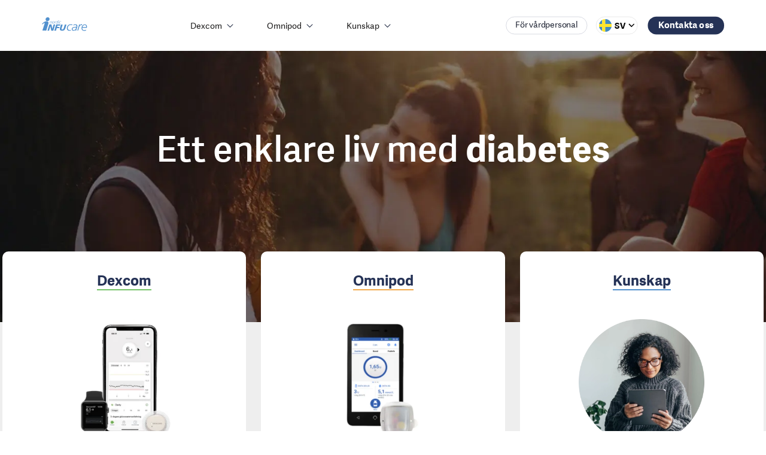

--- FILE ---
content_type: text/html; charset=UTF-8
request_url: https://www.diabetesinfucare.com/sv
body_size: 10203
content:
<!doctype html><html lang="sv" data-locale="sv"><head><script type="application/javascript" id="hs-cookie-banner-scan" data-hs-allowed="true" src="/_hcms/cookie-banner/auto-blocking.js?portalId=8487595&amp;domain=www.diabetesinfucare.com"></script>

    <!-- Google Tag Manager -->
    <script>(function(w,d,s,l,i){w[l]=w[l]||[];w[l].push({'gtm.start':
    new Date().getTime(),event:'gtm.js'});var f=d.getElementsByTagName(s)[0],
    j=d.createElement(s),dl=l!='dataLayer'?'&l='+l:'';j.async=true;j.src=
    'https://www.googletagmanager.com/gtm.js?id='+i+dl;f.parentNode.insertBefore(j,f);
    })(window,document,'script','dataLayer','GTM-57DW3KF');</script>
    <!-- End Google Tag Manager -->

    <meta charset="utf-8">
    <title>Diabetes typ 1 eller 2? - Vi erbjuder innovativa hjälpmedel för&nbsp;Diabetesbehandling | Nordic Infucare</title>
    <meta name="description" content="Innovativ medicinteknik som effektiviserar diabetesbehandling och gör tillvaron enklare, tryggare och friare för människor som lever med diabetes.">
        <link rel="shortcut icon" href="https://www.diabetesinfucare.com/hubfs/nordic-infucare-favicon.svg"><meta name="viewport" content="width=device-width, initial-scale=1">

    
    <meta property="og:description" content="Innovativ medicinteknik som effektiviserar diabetesbehandling och gör tillvaron enklare, tryggare och friare för människor som lever med diabetes.">
    <meta property="og:title" content="Diabetes typ 1 eller 2? - Vi erbjuder innovativa hjälpmedel för&nbsp;Diabetesbehandling | Nordic Infucare">
    <meta name="twitter:description" content="Innovativ medicinteknik som effektiviserar diabetesbehandling och gör tillvaron enklare, tryggare och friare för människor som lever med diabetes.">
    <meta name="twitter:title" content="Diabetes typ 1 eller 2? - Vi erbjuder innovativa hjälpmedel för&nbsp;Diabetesbehandling | Nordic Infucare">

    

    
    <style>
a.cta_button{-moz-box-sizing:content-box !important;-webkit-box-sizing:content-box !important;box-sizing:content-box !important;vertical-align:middle}.hs-breadcrumb-menu{list-style-type:none;margin:0px 0px 0px 0px;padding:0px 0px 0px 0px}.hs-breadcrumb-menu-item{float:left;padding:10px 0px 10px 10px}.hs-breadcrumb-menu-divider:before{content:'›';padding-left:10px}.hs-featured-image-link{border:0}.hs-featured-image{float:right;margin:0 0 20px 20px;max-width:50%}@media (max-width: 568px){.hs-featured-image{float:none;margin:0;width:100%;max-width:100%}}.hs-screen-reader-text{clip:rect(1px, 1px, 1px, 1px);height:1px;overflow:hidden;position:absolute !important;width:1px}
</style>

<link rel="stylesheet" href="https://www.diabetesinfucare.com/hubfs/hub_generated/template_assets/1/41733412472/1768833282523/template_app.min.css">
<link rel="stylesheet" href="https://www.diabetesinfucare.com/hubfs/hub_generated/template_assets/1/41732826973/1768833290557/template_page-start.min.css">
    

    
<!--  Added by GoogleTagManager integration -->
<script>
var _hsp = window._hsp = window._hsp || [];
window.dataLayer = window.dataLayer || [];
function gtag(){dataLayer.push(arguments);}

var useGoogleConsentModeV2 = true;
var waitForUpdateMillis = 1000;



var hsLoadGtm = function loadGtm() {
    if(window._hsGtmLoadOnce) {
      return;
    }

    if (useGoogleConsentModeV2) {

      gtag('set','developer_id.dZTQ1Zm',true);

      gtag('consent', 'default', {
      'ad_storage': 'denied',
      'analytics_storage': 'denied',
      'ad_user_data': 'denied',
      'ad_personalization': 'denied',
      'wait_for_update': waitForUpdateMillis
      });

      _hsp.push(['useGoogleConsentModeV2'])
    }

    (function(w,d,s,l,i){w[l]=w[l]||[];w[l].push({'gtm.start':
    new Date().getTime(),event:'gtm.js'});var f=d.getElementsByTagName(s)[0],
    j=d.createElement(s),dl=l!='dataLayer'?'&l='+l:'';j.async=true;j.src=
    'https://www.googletagmanager.com/gtm.js?id='+i+dl;f.parentNode.insertBefore(j,f);
    })(window,document,'script','dataLayer','GTM-57DW3KF');

    window._hsGtmLoadOnce = true;
};

_hsp.push(['addPrivacyConsentListener', function(consent){
  if(consent.allowed || (consent.categories && consent.categories.analytics)){
    hsLoadGtm();
  }
}]);

</script>

<!-- /Added by GoogleTagManager integration -->

    <link rel="canonical" href="https://www.diabetesinfucare.com/sv"><!-- PATH: /sv --><meta name="msvalidate.01" content="4668D52C567767CC0CB69530FB06512E">
<meta name="google-site-verification" content="482o3YXvG6o6xMJ0n0YONb9_oocqHxrUJ0xI8FYH6bw">
<meta property="og:image" content="https://www.diabetesinfucare.com/hubfs/Dexcom%20G6/Image/Dexcom-familjen.png">
<meta property="og:image:alt" content="Nordic Infucare Dexcom G6">
<meta name="twitter:image" content="https://www.diabetesinfucare.com/hubfs/Dexcom%20G6/Image/Dexcom-familjen.png">
<meta name="twitter:image:alt" content="Nordic Infucare Dexcom G6">

<meta property="og:url" content="https://www.diabetesinfucare.com/sv">
<meta name="twitter:card" content="summary">
<meta http-equiv="content-language" content="sv">
<link rel="alternate" hreflang="da" href="https://www.diabetesinfucare.com/da/">
<link rel="alternate" hreflang="fi-fi" href="https://www.diabetesinfucare.com/fi-fi/">
<link rel="alternate" hreflang="no" href="https://www.diabetesinfucare.com/no/">
<link rel="alternate" hreflang="sv" href="https://www.diabetesinfucare.com/sv">
<link rel="alternate" hreflang="sv-fi" href="https://www.diabetesinfucare.com/sv-fi/">





<style>
            .Footer-secondary {
                background-color: transparent !important;
                border-top: 1px solid rgba(255,255,255,0.2);
            }

            .Header__secondary,
            .Mobile__actions {
                a.contact.button {
                    background-color: #253256;

                    &:hover {
                        background-color: #151F39;
                    }
                }
            }
        </style><meta name="generator" content="HubSpot"></head><body class="start-page nav-fixed mega-nav new-footer common-page">
<!--  Added by GoogleTagManager integration -->
<noscript><iframe src="https://www.googletagmanager.com/ns.html?id=GTM-57DW3KF" height="0" width="0" style="display:none;visibility:hidden"></iframe></noscript>

<!-- /Added by GoogleTagManager integration -->


<!-- Google Tag Manager (noscript) -->
<noscript><iframe src="https://www.googletagmanager.com/ns.html?id=GTM-57DW3KF" height="0" width="0" style="display:none;visibility:hidden"></iframe></noscript>
<!-- End Google Tag Manager (noscript) -->

  <!-- Current locale: sv -->






<div class="body-wrapper   hs-content-id-55219943551 hs-site-page page "><div data-global-resource-path="diabetesinfucare/templates/partials/header-mega-nav.html"><!-- MENU ID: 154295738743 -->
<!-- LOCALIZATION TEST:  -->




<header class="Header js-topNav theme-white" data-breadcrumbs-mode="light" aria-label="Main header area">
  
  <a href="#main-content" class="skip-to-main-content button small z-header" aria-label="Hoppa till huvudinnehåll" tabindex="0">
    Hoppa till huvudinnehåll
  </a>

  
  
  
  <div class="Header__fixed-wrapper">
    <div class="Header__fixed-bar js-topNav blur-disabled">
      <div class="Header__primary-wrapper side-margins flex items-center justify-between">
        <div class="Header__logo flex items-center">
            <div class="Header__logo-website flex">
              <a href="https://www.diabetesinfucare.com/sv" class="logo flex items-center" aria-label="Gå till Nordic Infucare hemsida">
                <img src="https://www.diabetesinfucare.com/hubfs/diabetesinfucare/Assets/img/nic-logo-new.svg" alt="Gå till Nordic Infucare hemsida">
              </a></div></div>
        <div class="Header__primary flex items-center">
          <div class="Header__nav">
            <nav><ul class="Header__menu js-mainLinks"><li class="hs-menu-item hs-item-has-children" data-nav-target="1" data-nav-type="mega-nav" data-nav-product="dexcom">
                        <a href="https://www.diabetesinfucare.com/sv/dexcom" target="" aria-controls="SubNav-1">
                          <mega-nav>Dexcom</mega-nav>
                        </a>
                        <div data-nav-id="1" data-type="mega-nav" class="SubNav theme-white out" id="SubNav-1">
            <div class="SubNav-inner mx-auto nav-max-width" data-submenu-columns="3">
                <ul role="menu" class="hs-menu-children-wrapper"><li class="hs-menu-item hs-item-has-children" role="menuitem" data-type="navigation" data-size="auto" data-mode="default" data-nav-target="1" data-level="1">
                                <a href="https://www.diabetesinfucare.com/sv/dexcom-g7" aria-expanded="false">
            <span><nav-col>Dexcom G7<em-icon><img src="https://www.diabetesinfucare.com/hubfs/diabetesinfucare/Assets/img/DexcomG7.webp" loading="lazy" alt="https://www.diabetesinfucare.com/hubfs/diabetesinfucare/Assets/img/DexcomG7.webp"></em-icon></nav-col></span><span class="toggle-submenu">
                    <img src="https://www.diabetesinfucare.com/hubfs/diabetesinfucare/Assets/icons/icon-circle-caret-down.svg" alt="dropdown icon">
                </span></a><ul role="menu" class=" hs-menu-children-wrapper"><li data-type="other" data-level="2" role="menuitem"><a href="https://www.diabetesinfucare.com/sv/dexcom-g7/starta-dexcom-g-7">
            <span>Instruktioner</span></a></li><li data-type="other" data-level="2" role="menuitem"><a href="https://www.diabetesinfucare.com/sv/dexcom-g7-varningar-och-larm">
            <span>Varningar och larm</span></a></li><li data-type="other" data-level="2" role="menuitem"><a href="https://www.diabetesinfucare.com/sv/dexcom-g7/direkt-till-klocka">
            <span>Direkt till klocka</span></a></li><li data-type="other" data-level="2" role="menuitem"><a href="https://www.diabetesinfucare.com/sv/dexcom-g7/clarity-glooko">
            <span>Clarity &amp; Glooko</span></a></li><li class="hs-menu-item hs-item-has-children" data-type="other" data-level="2" role="menuitem"><a href="https://www.diabetesinfucare.com/sv/dexcom-g7-cgmguide">
            <span>CGM-guiden</span></a></li><li data-type="other" data-level="2" role="menuitem"><a href="https://www.diabetesinfucare.com/sv/dexcom-g7-omnipod-5">
            <span>Dexcom G7 &amp; Omnipod 5</span></a></li><li data-type="other" data-level="2" role="menuitem"><a href="https://www.diabetesinfucare.com/sv/dexcom-g7/hjalp-och-support">
            <span>Hjälp och support</span></a></li></ul></li><li class="hs-menu-item hs-item-has-children" role="menuitem" data-type="navigation" data-size="auto" data-mode="default" data-nav-target="2" data-level="1">
                                <a href="https://www.diabetesinfucare.com/sv/dexcom-g6" aria-expanded="false">
            <span><nav-col>Dexcom G6<em-icon><img src="https://www.diabetesinfucare.com/hubfs/diabetesinfucare/Assets/img/DexcomG6.webp" loading="lazy" alt="https://www.diabetesinfucare.com/hubfs/diabetesinfucare/Assets/img/DexcomG6.webp"></em-icon></nav-col></span><span class="toggle-submenu">
                    <img src="https://www.diabetesinfucare.com/hubfs/diabetesinfucare/Assets/icons/icon-circle-caret-down.svg" alt="dropdown icon">
                </span></a><ul role="menu" class=" hs-menu-children-wrapper"><li data-type="other" data-level="2" role="menuitem"><a href="https://www.diabetesinfucare.com/sv/dexcom-g6/att-anvanda">
            <span>Instruktioner</span></a></li><li data-type="other" data-level="2" role="menuitem"><a href="https://www.diabetesinfucare.com/sv/dexcom-g6/clarity-diasend-glooko">
            <span>Clarity &amp; Glooko</span></a></li><li data-type="other" data-level="2" role="menuitem"><a href="https://www.diabetesinfucare.com/sv/dexcom-g6/cgm-guide">
            <span>CGM-guiden</span></a></li><li data-type="other" data-level="2" role="menuitem"><a href="https://www.diabetesinfucare.com/sv/dexcom-g6-omnipod-5">
            <span>Dexcom G6 &amp; Omnipod 5</span></a></li><li data-type="other" data-level="2" role="menuitem"><a href="https://www.diabetesinfucare.com/sv/dexcom-g6/hjalp-och-support">
            <span>Hjälp och support</span></a></li></ul></li><li class="hs-menu-item hs-item-has-children" role="menuitem" data-type="navigation" data-size="auto" data-mode="default" data-nav-target="3" data-level="1">
                                <a href="https://www.diabetesinfucare.com/sv/dexcom-one-plus" aria-expanded="false">
            <span><nav-col>Dexcom ONE+<em-icon><img src="https://www.diabetesinfucare.com/hubfs/diabetesinfucare/Assets/img/DexcomONE%2B.webp" loading="lazy" alt="https://www.diabetesinfucare.com/hubfs/diabetesinfucare/Assets/img/DexcomONE%2B.webp"></em-icon></nav-col></span><span class="toggle-submenu">
                    <img src="https://www.diabetesinfucare.com/hubfs/diabetesinfucare/Assets/icons/icon-circle-caret-down.svg" alt="dropdown icon">
                </span></a><ul role="menu" class=" hs-menu-children-wrapper"><li data-type="other" data-level="2" role="menuitem"><a href="https://www.diabetesinfucare.com/sv/dexcom-one-plus/starta-dexcom-one-plus">
            <span>Instruktioner</span></a></li><li data-type="other" data-level="2" role="menuitem"><a href="https://www.diabetesinfucare.com/sv/dexcom-one-plus/clarity-glooko">
            <span>Clarity &amp; Glooko</span></a></li><li data-type="other" data-level="2" role="menuitem"><a href="https://www.diabetesinfucare.com/sv/dexcom-one-plus/hjalp-och-support">
            <span>Hjälp och support</span></a></li></ul></li></ul>
            </div>
        </div>
                      </li><li class="hs-menu-item hs-item-has-children" data-nav-target="2" data-nav-type="mega-nav" data-nav-product="omnipod">
                        <a href="https://www.diabetesinfucare.com/sv/omnipod" target="" aria-controls="SubNav-2">
                          <mega-nav>Omnipod</mega-nav>
                        </a>
                        <div data-nav-id="2" data-type="mega-nav" class="SubNav theme-white out" id="SubNav-2">
            <div class="SubNav-inner mx-auto nav-max-width" data-submenu-columns="3">
                <ul role="menu" class="hs-menu-children-wrapper"><li class="hs-menu-item hs-item-has-children" role="menuitem" data-type="navigation" data-size="auto" data-mode="default" data-nav-target="1" data-level="1">
                                <a href="https://www.diabetesinfucare.com/sv/omnipod-dash" aria-expanded="false">
            <span><nav-col>Omnipod DASH<em-icon><img src="https://www.diabetesinfucare.com/hubfs/diabetesinfucare/Assets/img/OmnipodDASH.webp" loading="lazy" alt="https://www.diabetesinfucare.com/hubfs/diabetesinfucare/Assets/img/OmnipodDASH.webp"></em-icon></nav-col></span><span class="toggle-submenu">
                    <img src="https://www.diabetesinfucare.com/hubfs/diabetesinfucare/Assets/icons/icon-circle-caret-down.svg" alt="dropdown icon">
                </span></a><ul role="menu" class=" hs-menu-children-wrapper"><li data-type="other" data-level="2" role="menuitem"><a href="https://www.diabetesinfucare.com/sv/omnipod-dash/att-anvanda-omnipod-dash">
            <span>Instruktioner</span></a></li><li data-type="other" data-level="2" role="menuitem"><a href="https://www.diabetesinfucare.com/sv/omnipod-dash/virtuell-pdm">
            <span>Virtuell PDM</span></a></li><li data-type="other" data-level="2" role="menuitem"><a href="https://www.diabetesinfucare.com/sv/omnipod-dash/hjalp-och-support">
            <span>Hjälp och support</span></a></li></ul></li><li class="hs-menu-item hs-item-has-children" role="menuitem" data-type="navigation" data-size="auto" data-mode="default" data-nav-target="2" data-level="1">
                                <a href="https://www.diabetesinfucare.com/sv/omnipod5" aria-expanded="false">
            <span><nav-col>Omnipod 5</nav-col><em-icon><img src="https://www.diabetesinfucare.com/hubfs/diabetesinfucare/Assets/img/nordic-infucare-omnipod5-small.png" loading="lazy" alt="https://www.diabetesinfucare.com/hubfs/diabetesinfucare/Assets/img/nordic-infucare-omnipod5-small.png"></em-icon></span><span class="toggle-submenu">
                    <img src="https://www.diabetesinfucare.com/hubfs/diabetesinfucare/Assets/icons/icon-circle-caret-down.svg" alt="dropdown icon">
                </span></a><ul role="menu" class=" hs-menu-children-wrapper"><li data-type="other" data-level="2" role="menuitem"><a href="https://www.diabetesinfucare.com/sv/omnipod5/instruktioner">
            <span>Instruktioner</span></a></li><li data-type="other" data-level="2" role="menuitem"><a href="https://www.diabetesinfucare.com/sv/omnipod5/produktutbildning">
            <span>Kom igång</span></a></li><li data-type="other" data-level="2" role="menuitem"><a href="https://www.diabetesinfucare.com/sv/omnipod5/hantera-glukosnivåerna">
            <span>Hantera glukosnivåerna</span></a></li><li data-type="other" data-level="2" role="menuitem"><a href="https://www.diabetesinfucare.com/sv/omnipod5/byta-sensor">
            <span>Byta sensor</span></a></li><li data-type="other" data-level="2" role="menuitem"><a href="https://www.diabetesinfucare.com/sv/omnipod5/hjälp-och-support">
            <span>Hjälp och support</span></a></li></ul></li><li class="hs-menu-item hs-item-has-children" role="menuitem" data-type="feature" data-size="auto" data-mode="box" data-nav-target="3" data-level="1">
                                <ul role="menu" class=" hs-menu-children-wrapper"><li role="menuitem"><a href="https://www.diabetesinfucare.com/sv/omnipod/bestall-demo-poden" class="standalone font-medium" aria-label="Column link"></a></li><li data-type="image" data-level="2" role="menuitem"><a href="https://www.diabetesinfucare.com/sv/omnipod/bestall-demo-poden" class="standalone font-medium" aria-label="Column link"><feat-image><img src="https://www.diabetesinfucare.com/hubfs/diabetesinfucare/Order-Omnipod-Demo-Kit.png" loading="lazy" alt="https://www.diabetesinfucare.com/hubfs/diabetesinfucare/Order-Omnipod-Demo-Kit.png" style="--image-width: px; "></feat-image></a></li><li data-type="title" data-level="2" role="menuitem"><h3 class="t-body1 font-medium text-accent-1"><a href="https://www.diabetesinfucare.com/sv/omnipod/bestall-demo-poden" class="standalone font-medium" aria-label="Column link"><feat-title>Beställ demo-pod</feat-title></a></h3></li><li data-type="link" data-level="2" role="menuitem"><a href="https://www.diabetesinfucare.com/sv/omnipod/bestall-demo-poden" class="standalone icon-view">
            <span><arrow-link>Läs mer och beställ här</arrow-link></span></a></li></ul></li></ul>
            </div>
        </div>
                      </li><li class="hs-menu-item hs-item-has-children" data-nav-target="3" data-nav-type="mega-nav" data-nav-product="kunskap" data-no-highlight="true">
                        <a href="https://www.diabetesinfucare.com/sv/kunskap/om-diabetes" target="" aria-controls="SubNav-3">
                          <mega-nav><span class="data-no-highlight">Kunskap</span></mega-nav>
                        </a>
                        <div data-nav-id="3" data-type="mega-nav" class="SubNav theme-white out" id="SubNav-3">
            <div class="SubNav-inner mx-auto nav-max-width" data-submenu-columns="5">
                <ul role="menu" class="hs-menu-children-wrapper"><li class="hs-menu-item hs-item-has-children" role="menuitem" data-type="navigation" data-size="auto" data-mode="default" data-nav-target="1" data-level="1">
                                <a href="https://www.diabetesinfucare.com/sv/kunskap/om-diabetes" aria-expanded="false">
            <span><nav-col>Om diabetes<em-icon><img src="https://www.diabetesinfucare.com/hubfs/diabetesinfucare/Assets/icons/icon-blue-circle-diabetes.svg" loading="lazy" alt="https://www.diabetesinfucare.com/hubfs/diabetesinfucare/Assets/icons/icon-blue-circle-diabetes.svg"></em-icon></nav-col></span><span class="toggle-submenu">
                    <img src="https://www.diabetesinfucare.com/hubfs/diabetesinfucare/Assets/icons/icon-circle-caret-down.svg" alt="dropdown icon">
                </span></a><ul role="menu" class=" hs-menu-children-wrapper"><li data-type="other" data-level="2" role="menuitem"><a href="https://www.diabetesinfucare.com/sv/kunskap/mäta-glukos">
            <span>Mäta glukos</span></a></li><li data-type="other" data-level="2" role="menuitem"><a href="https://www.diabetesinfucare.com/sv/kunskap/ta-insulin">
            <span>Ta insulin</span></a></li><li data-type="other" data-level="2" role="menuitem"><a href="https://www.diabetesinfucare.com/sv/kunskap/tag-hand-om-huden">
            <span>Ta hand om huden</span></a></li><li data-type="other" data-level="2" role="menuitem"><a href="https://www.diabetesinfucare.com/sv/kunskap/ketoner">
            <span>Ketoner</span></a></li><li data-type="other" data-level="2" role="menuitem"><a href="https://www.diabetesinfucare.com/sv/kunskap/kolhydrater">
            <span>Kolhydrater</span></a></li></ul></li><li class="hs-menu-item hs-item-has-children" role="menuitem" data-type="navigation" data-size="auto" data-mode="default" data-nav-target="2" data-level="1">
                                <a class="disabled-on-large" href="javascript:" aria-expanded="false">
            <span><nav-col>Instruktioner<em-icon><img src="https://www.diabetesinfucare.com/hubfs/diabetesinfucare/Assets/icons/icon-blue-circle-instructions.svg" loading="lazy" alt="https://www.diabetesinfucare.com/hubfs/diabetesinfucare/Assets/icons/icon-blue-circle-instructions.svg"></em-icon></nav-col></span><span class="toggle-submenu">
                    <img src="https://www.diabetesinfucare.com/hubfs/diabetesinfucare/Assets/icons/icon-circle-caret-down.svg" alt="dropdown icon">
                </span></a><ul role="menu" class=" hs-menu-children-wrapper"><li data-type="other" data-level="2" role="menuitem"><a href="https://www.diabetesinfucare.com/sv/dexcom-g7/starta-dexcom-g-7">
            <span>Dexcom G7</span></a></li><li data-type="other" data-level="2" role="menuitem"><a href="https://www.diabetesinfucare.com/sv/dexcom-g6/att-anvanda">
            <span>Dexcom G6</span></a></li><li data-type="other" data-level="2" role="menuitem"><a href="https://www.diabetesinfucare.com/sv/dexcom-one-plus/starta-dexcom-one-plus">
            <span>Dexcom ONE+</span></a></li><li data-type="other" data-level="2" role="menuitem"><a href="https://www.diabetesinfucare.com/sv/omnipod-dash/att-anvanda-omnipod-dash">
            <span>Omnipod DASH</span></a></li><li data-type="other" data-level="2" role="menuitem"><a href="https://www.diabetesinfucare.com/sv/omnipod5/instruktioner">
            <span>Omnipod 5</span></a></li></ul></li><li class="hs-menu-item hs-item-has-children" role="menuitem" data-type="navigation" data-size="auto" data-mode="default" data-nav-target="3" data-level="1">
                                <a href="https://www.diabetesinfucare.com/sv/kunskap/digitala-möten" aria-expanded="false">
            <span><nav-col>Digitala möten<em-icon><img src="https://www.diabetesinfucare.com/hubfs/diabetesinfucare/Assets/icons/icon-blue-circle-webinar.svg" loading="lazy" alt="https://www.diabetesinfucare.com/hubfs/diabetesinfucare/Assets/icons/icon-blue-circle-webinar.svg"></em-icon></nav-col></span><span class="toggle-submenu">
                    <img src="https://www.diabetesinfucare.com/hubfs/diabetesinfucare/Assets/icons/icon-circle-caret-down.svg" alt="dropdown icon">
                </span></a><ul role="menu" class=" hs-menu-children-wrapper"><li data-type="other" data-level="2" role="menuitem"><a href="https://www.diabetesinfucare.com/sv/kunskap/digitala-möten/dexcom">
            <span>Dexcom</span></a></li><li data-type="other" data-level="2" role="menuitem"><a href="https://www.diabetesinfucare.com/sv/kunskap/digitala-möten/omnipod">
            <span>Omnipod</span></a></li></ul></li><li class="hs-menu-item hs-item-has-children" role="menuitem" data-type="navigation" data-size="auto" data-mode="default" data-nav-target="4" data-level="1">
                                <a class="disabled-on-large" href="javascript:" aria-expanded="false">
            <span><nav-col>Hjälp och support<em-icon><img src="https://www.diabetesinfucare.com/hubfs/diabetesinfucare/Assets/icons/icon-blue-circle-help.svg" loading="lazy" alt="https://www.diabetesinfucare.com/hubfs/diabetesinfucare/Assets/icons/icon-blue-circle-help.svg"></em-icon></nav-col></span><span class="toggle-submenu">
                    <img src="https://www.diabetesinfucare.com/hubfs/diabetesinfucare/Assets/icons/icon-circle-caret-down.svg" alt="dropdown icon">
                </span></a><ul role="menu" class=" hs-menu-children-wrapper"><li data-type="other" data-level="2" role="menuitem"><a href="https://www.diabetesinfucare.com/sv/dexcom-g7/hjalp-och-support">
            <span>Dexcom G7</span></a></li><li data-type="other" data-level="2" role="menuitem"><a href="https://www.diabetesinfucare.com/sv/dexcom-g6/hjalp-och-support">
            <span>Dexcom G6</span></a></li><li data-type="other" data-level="2" role="menuitem"><a href="https://www.diabetesinfucare.com/sv/dexcom-one-plus/hjalp-och-support">
            <span>Dexcom ONE+</span></a></li><li data-type="other" data-level="2" role="menuitem"><a href="https://www.diabetesinfucare.com/sv/omnipod-dash/hjalp-och-support">
            <span>Omnipod DASH</span></a></li><li data-type="other" data-level="2" role="menuitem"><a href="https://www.diabetesinfucare.com/sv/omnipod5/hjälp-och-support">
            <span>Omnipod 5</span></a></li></ul></li><li class="hs-menu-item hs-item-has-children" role="menuitem" data-type="feature" data-size="auto" data-mode="box" data-nav-target="5" data-level="1">
                                <ul role="menu" class=" hs-menu-children-wrapper"><li role="menuitem"><a href="https://www.diabetesinfucare.com/sv/dela-din-historia" class="standalone font-medium" aria-label="Column link"></a></li><li data-type="image" data-level="2" role="menuitem"><a href="https://www.diabetesinfucare.com/sv/dela-din-historia" class="standalone font-medium" aria-label="Column link"><feat-image><img src="https://www.diabetesinfucare.com/hubfs/Omnipod%20DASH/Image/Warriors-Podders.webp" loading="lazy" alt="https://www.diabetesinfucare.com/hubfs/Omnipod%20DASH/Image/Warriors-Podders.webp" style="--image-width: px; "></feat-image></a></li><li data-type="title" data-level="2" role="menuitem"><h3 class="t-body1 font-medium text-accent-1"><a href="https://www.diabetesinfucare.com/sv/dela-din-historia" class="standalone font-medium" aria-label="Column link"><feat-title>Använder du Dexcom eller Omnipod?</feat-title></a></h3></li><li data-type="description" data-level="2" role="menuitem"><a href="https://www.diabetesinfucare.com/sv/dela-din-historia" class="standalone font-medium" aria-label="Column link"><nav-col-desc>Inspirera andra som lever med diabetes genom att dela dina erfarenheter!</nav-col-desc></a></li><li data-type="link" data-level="2" role="menuitem"><a href="https://www.diabetesinfucare.com/sv/dela-din-historia" class="standalone icon-view">
            <span><arrow-link>Läs mer</arrow-link></span></a></li></ul></li></ul>
            </div>
        </div>
                      </li></ul></nav>
          </div>
        </div>
        <div class="Header__secondary flex justify-end">
          <ul class="flex items-center"><li>
                <a href="https://www.diabetesinfucare.com/sv/pro" class="button small ghost font-medium hcp-button desktop-nav-only" target="_blank">
                  För vårdpersonal
                </a>
              </li><li data-action="language">
              <!-- Language -->
              <div class="SelectMenu SelectMenu--language js-selectMenu" data-placement="bottom-left" data-toggle="header-language" data-toggle-esc>
                <label hidden id="language__label" class="sr-only"></label>
                <button class="SelectMenu-toggle action-link js-toggle" id="language__button" aria-label="Select language" aria-labelledby="language__label" aria-controls="languages" aria-haspopup="listbox" aria-expanded="false" data-toggle-switch="header-language" data-toggle-set-aria-expanded="header-language">
                  <span>
                    <img class="header-language-icon" src="https://www.diabetesinfucare.com/hubfs/diabetesinfucare/Assets/icons/Flags/sv.svg" alt="language-sv" loading="lazy">
                    <strong>
                      SV
                    </strong>
                    <svg width="12" height="9" viewbox="0 0 14 9" fill="none" xmlns="http://www.w3.org/2000/svg">
                      <path id="Vector 3" d="M13 1L7 7L1 1" stroke="currentColor" stroke-width="2" />
                    </svg>
                  </span>
                </button>
                <div class="SelectMenu-content theme-light" id="languages" aria-labelledby="language__label">
                  <div class="SelectMenu-list" style="--list-min-width: 72px; --list-item-wrap-padding: 0.05em">
                    <ul>

                      
                          
                          
    <li>
        <a href="https://www.diabetesinfucare.com/da/" class="dropdown-item" hreflang="da">
            <img class="header-language-icon" src="https://www.diabetesinfucare.com/hubfs/diabetesinfucare/Assets/icons/Flags/da.svg" alt="language-da" loading="lazy">
            <span>DA</span>
        </a>
    </li>
                          
                          
    <li>
        <a href="https://www.diabetesinfucare.com/fi-fi/" class="dropdown-item" hreflang="fi-fi">
            <img class="header-language-icon" src="https://www.diabetesinfucare.com/hubfs/diabetesinfucare/Assets/icons/Flags/fi.svg" alt="language-fi-fi" loading="lazy">
            <span>FI-FI</span>
        </a>
    </li>
                          
                          
    <li>
        <a href="https://www.diabetesinfucare.com/no/" class="dropdown-item" hreflang="no">
            <img class="header-language-icon" src="https://www.diabetesinfucare.com/hubfs/diabetesinfucare/Assets/icons/Flags/no.svg" alt="language-no" loading="lazy">
            <span>NO</span>
        </a>
    </li>
                          
                          
    <li>
        <a href="https://www.diabetesinfucare.com/sv-fi/" class="dropdown-item" hreflang="sv-fi">
            <img class="header-language-icon" src="https://www.diabetesinfucare.com/hubfs/diabetesinfucare/Assets/icons/Flags/fi.svg" alt="language-sv-fi" loading="lazy">
            <span>SV-FI</span>
        </a>
    </li>
                      

                      
                      

                    </ul>
                  </div>
                </div>
              </div>
            </li>
            

            <li data-action="contact" class="desktop-nav-only"><div class="hs-web-interactive-inline" style="" data-hubspot-wrapper-cta-id="149078396054">
                <span class="hs-cta-wrapper hs-web-interactive-wrapper"><span class="hs-cta-node hs-web-interactive-node">  <a href="https://cta-service-cms2.hubspot.com/web-interactives/public/v1/track/click?encryptedPayload=AVxigLIJsv6u5BGSE1V7jWL14nFYfWcPuitxvLc6idmeNjxEPd8BheEn5Ag0Rc60ewm%2FhPPJS3IKHNUg1pw8y%2Fb0QE2BxzHfudJOQDVHRl7KksBxwyMlYu5OrKZIz%2BJdzju2bW956JN8CPcKzh%2FDGqej9yPiS%2FDf9W1sFC381UcoQtj8hdZsHrT2Z64KyetRowgc%2Bsl3btGBLQ8%3D&amp;portalId=8487595" target="_blank" class="hs-inline-web-interactive-149078396054 small contact button nav-more-hidden" data-hubspot-cta-id="149078396054">Kontakta oss</a></span></span>
              </div>
            </li>
            <li data-action="mobile-nav" class="mobile-nav-only">
              <div class="Header__mobile-btn h-inherit">
                <label hidden id="mobile_nav_toggle__label" class="sr-only">Visa meny</label>
                <button class="Header__mobile-nav-btn vanilla js-mobileNavTrigger" aria-label="Visa meny" aria-controls="mobile-menu" aria-haspopup="menu" aria-expanded="false" data-toggle-switch="mobile-menu">
                  <span data-label="Menu">
                    <span class="Header__burger-icon" aria-hidden="true">
                      <span></span>
                      <span></span>
                      <span></span>
                    </span>
                  </span>
                </button>
              </div>
            </li>
          </ul>
        </div>

        
        
        
        
        
        
        
      </div>

      
      
      
      <div class="MobileNav js-mobileNav bg-white" data-toggle="mobile-menu" data-toggle-body-class="mobile-nav-expanded">
        <nav><ul class="Mobile__menu js-mainLinks"><li class="hs-menu-item hs-item-has-children" data-nav-target="1" data-nav-type="mega-nav" data-nav-product="dexcom">
                    <a href="https://www.diabetesinfucare.com/sv/dexcom" target="" aria-controls="SubNav-1" aria-haspopup="menu" aria-expanded="false"><mega-nav>Dexcom</mega-nav></a>
                    <div data-nav-id="1" data-type="mega-nav" class="SubNav theme-white out" id="SubNav-1">
            <div class="SubNav-inner mx-auto nav-max-width" data-submenu-columns="3">
                <ul role="menu" class="hs-menu-children-wrapper"><li class="hs-menu-item hs-item-has-children" role="menuitem" data-type="navigation" data-size="auto" data-mode="default" data-nav-target="1" data-level="1">
                                <a href="https://www.diabetesinfucare.com/sv/dexcom-g7" aria-expanded="false">
            <span><nav-col>Dexcom G7<em-icon><img src="https://www.diabetesinfucare.com/hubfs/diabetesinfucare/Assets/img/DexcomG7.webp" loading="lazy" alt="https://www.diabetesinfucare.com/hubfs/diabetesinfucare/Assets/img/DexcomG7.webp"></em-icon></nav-col></span><span class="toggle-submenu">
                    <img src="https://www.diabetesinfucare.com/hubfs/diabetesinfucare/Assets/icons/icon-circle-caret-down.svg" alt="dropdown icon">
                </span></a><ul role="menu" class=" hs-menu-children-wrapper"><li data-type="other" data-level="2" role="menuitem"><a href="https://www.diabetesinfucare.com/sv/dexcom-g7/starta-dexcom-g-7">
            <span>Instruktioner</span></a></li><li data-type="other" data-level="2" role="menuitem"><a href="https://www.diabetesinfucare.com/sv/dexcom-g7-varningar-och-larm">
            <span>Varningar och larm</span></a></li><li data-type="other" data-level="2" role="menuitem"><a href="https://www.diabetesinfucare.com/sv/dexcom-g7/direkt-till-klocka">
            <span>Direkt till klocka</span></a></li><li data-type="other" data-level="2" role="menuitem"><a href="https://www.diabetesinfucare.com/sv/dexcom-g7/clarity-glooko">
            <span>Clarity &amp; Glooko</span></a></li><li class="hs-menu-item hs-item-has-children" data-type="other" data-level="2" role="menuitem"><a href="https://www.diabetesinfucare.com/sv/dexcom-g7-cgmguide">
            <span>CGM-guiden</span></a></li><li data-type="other" data-level="2" role="menuitem"><a href="https://www.diabetesinfucare.com/sv/dexcom-g7-omnipod-5">
            <span>Dexcom G7 &amp; Omnipod 5</span></a></li><li data-type="other" data-level="2" role="menuitem"><a href="https://www.diabetesinfucare.com/sv/dexcom-g7/hjalp-och-support">
            <span>Hjälp och support</span></a></li></ul></li><li class="hs-menu-item hs-item-has-children" role="menuitem" data-type="navigation" data-size="auto" data-mode="default" data-nav-target="2" data-level="1">
                                <a href="https://www.diabetesinfucare.com/sv/dexcom-g6" aria-expanded="false">
            <span><nav-col>Dexcom G6<em-icon><img src="https://www.diabetesinfucare.com/hubfs/diabetesinfucare/Assets/img/DexcomG6.webp" loading="lazy" alt="https://www.diabetesinfucare.com/hubfs/diabetesinfucare/Assets/img/DexcomG6.webp"></em-icon></nav-col></span><span class="toggle-submenu">
                    <img src="https://www.diabetesinfucare.com/hubfs/diabetesinfucare/Assets/icons/icon-circle-caret-down.svg" alt="dropdown icon">
                </span></a><ul role="menu" class=" hs-menu-children-wrapper"><li data-type="other" data-level="2" role="menuitem"><a href="https://www.diabetesinfucare.com/sv/dexcom-g6/att-anvanda">
            <span>Instruktioner</span></a></li><li data-type="other" data-level="2" role="menuitem"><a href="https://www.diabetesinfucare.com/sv/dexcom-g6/clarity-diasend-glooko">
            <span>Clarity &amp; Glooko</span></a></li><li data-type="other" data-level="2" role="menuitem"><a href="https://www.diabetesinfucare.com/sv/dexcom-g6/cgm-guide">
            <span>CGM-guiden</span></a></li><li data-type="other" data-level="2" role="menuitem"><a href="https://www.diabetesinfucare.com/sv/dexcom-g6-omnipod-5">
            <span>Dexcom G6 &amp; Omnipod 5</span></a></li><li data-type="other" data-level="2" role="menuitem"><a href="https://www.diabetesinfucare.com/sv/dexcom-g6/hjalp-och-support">
            <span>Hjälp och support</span></a></li></ul></li><li class="hs-menu-item hs-item-has-children" role="menuitem" data-type="navigation" data-size="auto" data-mode="default" data-nav-target="3" data-level="1">
                                <a href="https://www.diabetesinfucare.com/sv/dexcom-one-plus" aria-expanded="false">
            <span><nav-col>Dexcom ONE+<em-icon><img src="https://www.diabetesinfucare.com/hubfs/diabetesinfucare/Assets/img/DexcomONE%2B.webp" loading="lazy" alt="https://www.diabetesinfucare.com/hubfs/diabetesinfucare/Assets/img/DexcomONE%2B.webp"></em-icon></nav-col></span><span class="toggle-submenu">
                    <img src="https://www.diabetesinfucare.com/hubfs/diabetesinfucare/Assets/icons/icon-circle-caret-down.svg" alt="dropdown icon">
                </span></a><ul role="menu" class=" hs-menu-children-wrapper"><li data-type="other" data-level="2" role="menuitem"><a href="https://www.diabetesinfucare.com/sv/dexcom-one-plus/starta-dexcom-one-plus">
            <span>Instruktioner</span></a></li><li data-type="other" data-level="2" role="menuitem"><a href="https://www.diabetesinfucare.com/sv/dexcom-one-plus/clarity-glooko">
            <span>Clarity &amp; Glooko</span></a></li><li data-type="other" data-level="2" role="menuitem"><a href="https://www.diabetesinfucare.com/sv/dexcom-one-plus/hjalp-och-support">
            <span>Hjälp och support</span></a></li></ul></li></ul>
            </div>
        </div>
                  </li><li class="hs-menu-item hs-item-has-children" data-nav-target="2" data-nav-type="mega-nav" data-nav-product="omnipod">
                    <a href="https://www.diabetesinfucare.com/sv/omnipod" target="" aria-controls="SubNav-2" aria-haspopup="menu" aria-expanded="false"><mega-nav>Omnipod</mega-nav></a>
                    <div data-nav-id="2" data-type="mega-nav" class="SubNav theme-white out" id="SubNav-2">
            <div class="SubNav-inner mx-auto nav-max-width" data-submenu-columns="3">
                <ul role="menu" class="hs-menu-children-wrapper"><li class="hs-menu-item hs-item-has-children" role="menuitem" data-type="navigation" data-size="auto" data-mode="default" data-nav-target="1" data-level="1">
                                <a href="https://www.diabetesinfucare.com/sv/omnipod-dash" aria-expanded="false">
            <span><nav-col>Omnipod DASH<em-icon><img src="https://www.diabetesinfucare.com/hubfs/diabetesinfucare/Assets/img/OmnipodDASH.webp" loading="lazy" alt="https://www.diabetesinfucare.com/hubfs/diabetesinfucare/Assets/img/OmnipodDASH.webp"></em-icon></nav-col></span><span class="toggle-submenu">
                    <img src="https://www.diabetesinfucare.com/hubfs/diabetesinfucare/Assets/icons/icon-circle-caret-down.svg" alt="dropdown icon">
                </span></a><ul role="menu" class=" hs-menu-children-wrapper"><li data-type="other" data-level="2" role="menuitem"><a href="https://www.diabetesinfucare.com/sv/omnipod-dash/att-anvanda-omnipod-dash">
            <span>Instruktioner</span></a></li><li data-type="other" data-level="2" role="menuitem"><a href="https://www.diabetesinfucare.com/sv/omnipod-dash/virtuell-pdm">
            <span>Virtuell PDM</span></a></li><li data-type="other" data-level="2" role="menuitem"><a href="https://www.diabetesinfucare.com/sv/omnipod-dash/hjalp-och-support">
            <span>Hjälp och support</span></a></li></ul></li><li class="hs-menu-item hs-item-has-children" role="menuitem" data-type="navigation" data-size="auto" data-mode="default" data-nav-target="2" data-level="1">
                                <a href="https://www.diabetesinfucare.com/sv/omnipod5" aria-expanded="false">
            <span><nav-col>Omnipod 5</nav-col><em-icon><img src="https://www.diabetesinfucare.com/hubfs/diabetesinfucare/Assets/img/nordic-infucare-omnipod5-small.png" loading="lazy" alt="https://www.diabetesinfucare.com/hubfs/diabetesinfucare/Assets/img/nordic-infucare-omnipod5-small.png"></em-icon></span><span class="toggle-submenu">
                    <img src="https://www.diabetesinfucare.com/hubfs/diabetesinfucare/Assets/icons/icon-circle-caret-down.svg" alt="dropdown icon">
                </span></a><ul role="menu" class=" hs-menu-children-wrapper"><li data-type="other" data-level="2" role="menuitem"><a href="https://www.diabetesinfucare.com/sv/omnipod5/instruktioner">
            <span>Instruktioner</span></a></li><li data-type="other" data-level="2" role="menuitem"><a href="https://www.diabetesinfucare.com/sv/omnipod5/produktutbildning">
            <span>Kom igång</span></a></li><li data-type="other" data-level="2" role="menuitem"><a href="https://www.diabetesinfucare.com/sv/omnipod5/hantera-glukosnivåerna">
            <span>Hantera glukosnivåerna</span></a></li><li data-type="other" data-level="2" role="menuitem"><a href="https://www.diabetesinfucare.com/sv/omnipod5/byta-sensor">
            <span>Byta sensor</span></a></li><li data-type="other" data-level="2" role="menuitem"><a href="https://www.diabetesinfucare.com/sv/omnipod5/hjälp-och-support">
            <span>Hjälp och support</span></a></li></ul></li><li class="hs-menu-item hs-item-has-children" role="menuitem" data-type="feature" data-size="auto" data-mode="box" data-nav-target="3" data-level="1">
                                <ul role="menu" class=" hs-menu-children-wrapper"><li role="menuitem"><a href="https://www.diabetesinfucare.com/sv/omnipod/bestall-demo-poden" class="standalone font-medium" aria-label="Column link"></a></li><li data-type="image" data-level="2" role="menuitem"><a href="https://www.diabetesinfucare.com/sv/omnipod/bestall-demo-poden" class="standalone font-medium" aria-label="Column link"><feat-image><img src="https://www.diabetesinfucare.com/hubfs/diabetesinfucare/Order-Omnipod-Demo-Kit.png" loading="lazy" alt="https://www.diabetesinfucare.com/hubfs/diabetesinfucare/Order-Omnipod-Demo-Kit.png" style="--image-width: px; "></feat-image></a></li><li data-type="title" data-level="2" role="menuitem"><h3 class="t-body1 font-medium text-accent-1"><a href="https://www.diabetesinfucare.com/sv/omnipod/bestall-demo-poden" class="standalone font-medium" aria-label="Column link"><feat-title>Beställ demo-pod</feat-title></a></h3></li><li data-type="link" data-level="2" role="menuitem"><a href="https://www.diabetesinfucare.com/sv/omnipod/bestall-demo-poden" class="standalone icon-view">
            <span><arrow-link>Läs mer och beställ här</arrow-link></span></a></li></ul></li></ul>
            </div>
        </div>
                  </li><li class="hs-menu-item hs-item-has-children" data-nav-target="3" data-nav-type="mega-nav" data-nav-product="kunskap">
                    <a href="https://www.diabetesinfucare.com/sv/kunskap/om-diabetes" target="" aria-controls="SubNav-3" aria-haspopup="menu" aria-expanded="false"><mega-nav><span class="data-no-highlight">Kunskap</span></mega-nav></a>
                    <div data-nav-id="3" data-type="mega-nav" class="SubNav theme-white out" id="SubNav-3">
            <div class="SubNav-inner mx-auto nav-max-width" data-submenu-columns="5">
                <ul role="menu" class="hs-menu-children-wrapper"><li class="hs-menu-item hs-item-has-children" role="menuitem" data-type="navigation" data-size="auto" data-mode="default" data-nav-target="1" data-level="1">
                                <a href="https://www.diabetesinfucare.com/sv/kunskap/om-diabetes" aria-expanded="false">
            <span><nav-col>Om diabetes<em-icon><img src="https://www.diabetesinfucare.com/hubfs/diabetesinfucare/Assets/icons/icon-blue-circle-diabetes.svg" loading="lazy" alt="https://www.diabetesinfucare.com/hubfs/diabetesinfucare/Assets/icons/icon-blue-circle-diabetes.svg"></em-icon></nav-col></span><span class="toggle-submenu">
                    <img src="https://www.diabetesinfucare.com/hubfs/diabetesinfucare/Assets/icons/icon-circle-caret-down.svg" alt="dropdown icon">
                </span></a><ul role="menu" class=" hs-menu-children-wrapper"><li data-type="other" data-level="2" role="menuitem"><a href="https://www.diabetesinfucare.com/sv/kunskap/mäta-glukos">
            <span>Mäta glukos</span></a></li><li data-type="other" data-level="2" role="menuitem"><a href="https://www.diabetesinfucare.com/sv/kunskap/ta-insulin">
            <span>Ta insulin</span></a></li><li data-type="other" data-level="2" role="menuitem"><a href="https://www.diabetesinfucare.com/sv/kunskap/tag-hand-om-huden">
            <span>Ta hand om huden</span></a></li><li data-type="other" data-level="2" role="menuitem"><a href="https://www.diabetesinfucare.com/sv/kunskap/ketoner">
            <span>Ketoner</span></a></li><li data-type="other" data-level="2" role="menuitem"><a href="https://www.diabetesinfucare.com/sv/kunskap/kolhydrater">
            <span>Kolhydrater</span></a></li></ul></li><li class="hs-menu-item hs-item-has-children" role="menuitem" data-type="navigation" data-size="auto" data-mode="default" data-nav-target="2" data-level="1">
                                <a class="disabled-on-large" href="javascript:" aria-expanded="false">
            <span><nav-col>Instruktioner<em-icon><img src="https://www.diabetesinfucare.com/hubfs/diabetesinfucare/Assets/icons/icon-blue-circle-instructions.svg" loading="lazy" alt="https://www.diabetesinfucare.com/hubfs/diabetesinfucare/Assets/icons/icon-blue-circle-instructions.svg"></em-icon></nav-col></span><span class="toggle-submenu">
                    <img src="https://www.diabetesinfucare.com/hubfs/diabetesinfucare/Assets/icons/icon-circle-caret-down.svg" alt="dropdown icon">
                </span></a><ul role="menu" class=" hs-menu-children-wrapper"><li data-type="other" data-level="2" role="menuitem"><a href="https://www.diabetesinfucare.com/sv/dexcom-g7/starta-dexcom-g-7">
            <span>Dexcom G7</span></a></li><li data-type="other" data-level="2" role="menuitem"><a href="https://www.diabetesinfucare.com/sv/dexcom-g6/att-anvanda">
            <span>Dexcom G6</span></a></li><li data-type="other" data-level="2" role="menuitem"><a href="https://www.diabetesinfucare.com/sv/dexcom-one-plus/starta-dexcom-one-plus">
            <span>Dexcom ONE+</span></a></li><li data-type="other" data-level="2" role="menuitem"><a href="https://www.diabetesinfucare.com/sv/omnipod-dash/att-anvanda-omnipod-dash">
            <span>Omnipod DASH</span></a></li><li data-type="other" data-level="2" role="menuitem"><a href="https://www.diabetesinfucare.com/sv/omnipod5/instruktioner">
            <span>Omnipod 5</span></a></li></ul></li><li class="hs-menu-item hs-item-has-children" role="menuitem" data-type="navigation" data-size="auto" data-mode="default" data-nav-target="3" data-level="1">
                                <a href="https://www.diabetesinfucare.com/sv/kunskap/digitala-möten" aria-expanded="false">
            <span><nav-col>Digitala möten<em-icon><img src="https://www.diabetesinfucare.com/hubfs/diabetesinfucare/Assets/icons/icon-blue-circle-webinar.svg" loading="lazy" alt="https://www.diabetesinfucare.com/hubfs/diabetesinfucare/Assets/icons/icon-blue-circle-webinar.svg"></em-icon></nav-col></span><span class="toggle-submenu">
                    <img src="https://www.diabetesinfucare.com/hubfs/diabetesinfucare/Assets/icons/icon-circle-caret-down.svg" alt="dropdown icon">
                </span></a><ul role="menu" class=" hs-menu-children-wrapper"><li data-type="other" data-level="2" role="menuitem"><a href="https://www.diabetesinfucare.com/sv/kunskap/digitala-möten/dexcom">
            <span>Dexcom</span></a></li><li data-type="other" data-level="2" role="menuitem"><a href="https://www.diabetesinfucare.com/sv/kunskap/digitala-möten/omnipod">
            <span>Omnipod</span></a></li></ul></li><li class="hs-menu-item hs-item-has-children" role="menuitem" data-type="navigation" data-size="auto" data-mode="default" data-nav-target="4" data-level="1">
                                <a class="disabled-on-large" href="javascript:" aria-expanded="false">
            <span><nav-col>Hjälp och support<em-icon><img src="https://www.diabetesinfucare.com/hubfs/diabetesinfucare/Assets/icons/icon-blue-circle-help.svg" loading="lazy" alt="https://www.diabetesinfucare.com/hubfs/diabetesinfucare/Assets/icons/icon-blue-circle-help.svg"></em-icon></nav-col></span><span class="toggle-submenu">
                    <img src="https://www.diabetesinfucare.com/hubfs/diabetesinfucare/Assets/icons/icon-circle-caret-down.svg" alt="dropdown icon">
                </span></a><ul role="menu" class=" hs-menu-children-wrapper"><li data-type="other" data-level="2" role="menuitem"><a href="https://www.diabetesinfucare.com/sv/dexcom-g7/hjalp-och-support">
            <span>Dexcom G7</span></a></li><li data-type="other" data-level="2" role="menuitem"><a href="https://www.diabetesinfucare.com/sv/dexcom-g6/hjalp-och-support">
            <span>Dexcom G6</span></a></li><li data-type="other" data-level="2" role="menuitem"><a href="https://www.diabetesinfucare.com/sv/dexcom-one-plus/hjalp-och-support">
            <span>Dexcom ONE+</span></a></li><li data-type="other" data-level="2" role="menuitem"><a href="https://www.diabetesinfucare.com/sv/omnipod-dash/hjalp-och-support">
            <span>Omnipod DASH</span></a></li><li data-type="other" data-level="2" role="menuitem"><a href="https://www.diabetesinfucare.com/sv/omnipod5/hjälp-och-support">
            <span>Omnipod 5</span></a></li></ul></li><li class="hs-menu-item hs-item-has-children" role="menuitem" data-type="feature" data-size="auto" data-mode="box" data-nav-target="5" data-level="1">
                                <ul role="menu" class=" hs-menu-children-wrapper"><li role="menuitem"><a href="https://www.diabetesinfucare.com/sv/dela-din-historia" class="standalone font-medium" aria-label="Column link"></a></li><li data-type="image" data-level="2" role="menuitem"><a href="https://www.diabetesinfucare.com/sv/dela-din-historia" class="standalone font-medium" aria-label="Column link"><feat-image><img src="https://www.diabetesinfucare.com/hubfs/Omnipod%20DASH/Image/Warriors-Podders.webp" loading="lazy" alt="https://www.diabetesinfucare.com/hubfs/Omnipod%20DASH/Image/Warriors-Podders.webp" style="--image-width: px; "></feat-image></a></li><li data-type="title" data-level="2" role="menuitem"><h3 class="t-body1 font-medium text-accent-1"><a href="https://www.diabetesinfucare.com/sv/dela-din-historia" class="standalone font-medium" aria-label="Column link"><feat-title>Använder du Dexcom eller Omnipod?</feat-title></a></h3></li><li data-type="description" data-level="2" role="menuitem"><a href="https://www.diabetesinfucare.com/sv/dela-din-historia" class="standalone font-medium" aria-label="Column link"><nav-col-desc>Inspirera andra som lever med diabetes genom att dela dina erfarenheter!</nav-col-desc></a></li><li data-type="link" data-level="2" role="menuitem"><a href="https://www.diabetesinfucare.com/sv/dela-din-historia" class="standalone icon-view">
            <span><arrow-link>Läs mer</arrow-link></span></a></li></ul></li></ul>
            </div>
        </div>
                  </li></ul></nav>

        <ul class="Mobile__actions">
          <li>
            <a href="https://www.diabetesinfucare.com/sv/pro" class="button small ghost font-medium hcp-button mt-xs mb-baseline" target="_blank">
                För vårdpersonal
              </a><div class="hs-web-interactive-inline" style="" data-hubspot-wrapper-cta-id="149078396054">
              <span class="hs-cta-wrapper hs-web-interactive-wrapper"><span class="hs-cta-node hs-web-interactive-node">  <a href="https://cta-service-cms2.hubspot.com/web-interactives/public/v1/track/click?encryptedPayload=AVxigLIJsv6u5BGSE1V7jWL14nFYfWcPuitxvLc6idmeNjxEPd8BheEn5Ag0Rc60ewm%2FhPPJS3IKHNUg1pw8y%2Fb0QE2BxzHfudJOQDVHRl7KksBxwyMlYu5OrKZIz%2BJdzju2bW956JN8CPcKzh%2FDGqej9yPiS%2FDf9W1sFC381UcoQtj8hdZsHrT2Z64KyetRowgc%2Bsl3btGBLQ8%3D&amp;portalId=8487595" target="_blank" class="hs-inline-web-interactive-149078396054 small contact button nav-more-hidden" data-hubspot-cta-id="149078396054">Kontakta oss</a></span></span>
            </div>
          </li>
        </ul>
      </div>
    </div>
  </div></header></div>
<main id="main-content" class="body-container-wrapper">
    
    

    
    <div class="MainContent">
        <span id="hs_cos_wrapper_my_flexible_column" class="hs_cos_wrapper hs_cos_wrapper_widget_container hs_cos_wrapper_type_widget_container" style="" data-hs-cos-general-type="widget_container" data-hs-cos-type="widget_container"><div id="hs_cos_wrapper_widget_1707823997925" class="hs_cos_wrapper hs_cos_wrapper_widget hs_cos_wrapper_type_module" style="" data-hs-cos-general-type="widget" data-hs-cos-type="module"><section class="Block Block-productColumns layout-3cols">
		<div class="Block-productColumns-heading no-overlay theme-inverted inverted-style" style="background-image:url(https://www.diabetesinfucare.com/hs-fs/hubfs/diabetesinfucare-happy-people-outdoor%201.webp?width=2560&amp;name=diabetesinfucare-happy-people-outdoor%201.webp)">
			<div class="Container flex-col">
				<h1 class="text-center">Ett enklare liv med <b>diabetes</b></h1></div>
		</div>

		<div class="Block-productColumns-content Container flex-col">
			<div class="Row gutter-m md:justify-between">
				

					
					

					<a class="Col Col--12 lg:Col--4" href="https://www.diabetesinfucare.com/sv/dexcom">
						<div class="ProductCard">
							<div class="ProductCard-inner justify-start md:justify-center"><div class="ProductCard-inner-image-mobile">
										<img src="https://www.diabetesinfucare.com/hs-fs/hubfs/Knowledge/Dexcom.png?width=410&amp;name=Dexcom.png" alt="Dexcom">
									</div><div class="flex flex-col lg:h-100">
									<h2 class="dexcom t-headline3 mb-0 md:mb-m pb-0 md:text-center">
										<span>Dexcom</span>
									</h2><div class="ProductCard-inner-image md:mb-s">
                                            <img src="https://www.diabetesinfucare.com/hs-fs/hubfs/Knowledge/Dexcom.png?width=410&amp;name=Dexcom.png" alt="Dexcom">
                                        </div><div class="ProductCard-inner-content mt-xs flex flex-col justify-between items-center">
										<div>
											<h3 class="mb-0 pb-baseline t-headline4">Mäter dina värden i realtid</h3>
											<p>Dexcom mäter glukosvärden hela tiden, dygnet runt. Du kan därmed se hur dina nivåer förändras i realtid, utan fingerstick eller skanning. Det finns tre olika Dexcom, allt för att säkerställa att du kan använda den som passar dig bäst, baserat på just dina behov.</p>
										</div>
										<span class="link standalone icon-view text-center"></span>
									</div>
								</div>
							</div>
						</div>
					</a>

					
					

					<a class="Col Col--12 lg:Col--4" href="https://www.diabetesinfucare.com/sv/omnipod">
						<div class="ProductCard">
							<div class="ProductCard-inner justify-start md:justify-center"><div class="ProductCard-inner-image-mobile">
										<img src="https://www.diabetesinfucare.com/hs-fs/hubfs/Knowledge/Omnipod-1.png?width=410&amp;name=Omnipod-1.png" alt="Omnipod-1">
									</div><div class="flex flex-col lg:h-100">
									<h2 class="omnipod t-headline3 mb-0 md:mb-m pb-0 md:text-center">
										<span>Omnipod</span>
									</h2><div class="ProductCard-inner-image md:mb-s">
                                            <img src="https://www.diabetesinfucare.com/hs-fs/hubfs/Knowledge/Omnipod-1.png?width=410&amp;name=Omnipod-1.png" alt="Omnipod-1">
                                        </div><div class="ProductCard-inner-content mt-xs flex flex-col justify-between items-center">
										<div>
											<h3 class="mb-0 pb-baseline t-headline4">Insulin utan penna eller slang</h3>
											<p>Omnipod är en insulinpump med endast två delar; en liten slanglös pod som sitter på kroppen och en diskret handenhet där du enkelt ställer in och styr dina doser. Med Omnipod kan du ta insulin utan dagliga injektioner och utan en slang kopplad till kroppen.</p>
										</div>
										<span class="link standalone icon-view text-center"></span>
									</div>
								</div>
							</div>
						</div>
					</a>

					
					

					<a class="Col Col--12 lg:Col--4" href="https://www.diabetesinfucare.com/sv/kunskap/om-diabetes">
						<div class="ProductCard">
							<div class="ProductCard-inner justify-start md:justify-center"><div class="ProductCard-inner-image-mobile">
										<img src="https://www.diabetesinfucare.com/hs-fs/hubfs/Knowledge/nordic-infucare-utbildning.webp?width=410&amp;name=nordic-infucare-utbildning.webp" alt="nordic-infucare-utbildning">
									</div><div class="flex flex-col lg:h-100">
									<h2 class="kunskap t-headline3 mb-0 md:mb-m pb-0 md:text-center">
										<span>Kunskap</span>
									</h2><div class="ProductCard-inner-image md:mb-s">
                                            <img src="https://www.diabetesinfucare.com/hs-fs/hubfs/Knowledge/nordic-infucare-utbildning.webp?width=410&amp;name=nordic-infucare-utbildning.webp" alt="nordic-infucare-utbildning">
                                        </div><div class="ProductCard-inner-content mt-xs flex flex-col justify-between items-center">
										<div>
											<h3 class="mb-0 pb-baseline t-headline4">Lär dig mer</h3>
											<p>Behöver du mer information om diabetes eller glukosmätning, insulintillförsel eller hudvård? Söker du vår support eller detaljerad produktinformation? Här får du hjälp, användarinstruktioner och utbildningsmaterial producerat i samarbete med experter inom diabetesvård.&nbsp;<span>Digitala möten med våra produktspecialister finns också här.</span></p>
										</div>
										<span class="link standalone icon-view text-center"></span>
									</div>
								</div>
							</div>
						</div>
					</a></div>
		</div>
	</section>
</div>
<div id="hs_cos_wrapper_widget_1616492345425" class="hs_cos_wrapper hs_cos_wrapper_widget hs_cos_wrapper_type_module" style="" data-hs-cos-general-type="widget" data-hs-cos-type="module">



  


</div>
<div id="hs_cos_wrapper_widget_1632379487789" class="hs_cos_wrapper hs_cos_wrapper_widget hs_cos_wrapper_type_module" style="" data-hs-cos-general-type="widget" data-hs-cos-type="module"></div>
<div id="hs_cos_wrapper_widget_1632379544818" class="hs_cos_wrapper hs_cos_wrapper_widget hs_cos_wrapper_type_module" style="" data-hs-cos-general-type="widget" data-hs-cos-type="module"></div>
<div id="hs_cos_wrapper_widget_1683106815190" class="hs_cos_wrapper hs_cos_wrapper_widget hs_cos_wrapper_type_module" style="" data-hs-cos-general-type="widget" data-hs-cos-type="module"><section data-block-title="Text + Media" class="Block Block--textMedia theme-white valign-middle is-fullwidth themed-bg contain-image">
    <div class="Container py-block themed-bg">
        <div class="Row"><div class="Col Col--media Col--image" data-lazy-load="https://www.diabetesinfucare.com/hs-fs/hubfs/Omnipod%20DASH/Image/Warriors-Podders.webp?width=800&amp;name=Warriors-Podders.webp"><img src="https://www.diabetesinfucare.com/hs-fs/hubfs/Omnipod%20DASH/Image/Warriors-Podders.webp?width=800&amp;name=Warriors-Podders.webp" alt="Warriors-Podders" loading="lazy" class="is-hidden print-block"></div>
          
            <div class="Col Col--content">
                <div class="Col-inner"><header class="Block-heading">
                            <h2 class="t-headline2">Använder du Dexcom eller Omnipod?</h2>
                        </header><div class="Block-body ColumnText"><p><span>Inspirera andra som lever med diabetes genom att dela dina erfarenheter!</span></p></div><div class="Block-action"><a href="https://www.diabetesinfucare.com/sv/dela-din-historia" class="standalone icon-view">
                                  Läs mer här
                              </a></div></div>
            </div>
        </div>
    </div>
</section></div>
<div id="hs_cos_wrapper_widget_1743067729115" class="hs_cos_wrapper hs_cos_wrapper_widget hs_cos_wrapper_type_module" style="" data-hs-cos-general-type="widget" data-hs-cos-type="module"><section data-block-title="Text + Media" class="Block Block--textMedia top-noSpacing theme-white valign-middle col-reversed is-fullwidth themed-bg contain-image">
    <div class="Container py-block themed-bg">
        <div class="Row"><div class="Col Col--media Col--image" data-lazy-load="https://www.diabetesinfucare.com/hubfs/BDF_Vi_stodjer_Sta%E2%95%A0%C3%A8ende_RGB_2025.svg"><img src="https://www.diabetesinfucare.com/hubfs/BDF_Vi_stodjer_Sta%E2%95%A0%C3%A8ende_RGB_2025.svg" alt="Vi stödjer barndiabetesfonden 2025" loading="lazy" class="is-hidden print-block"></div>
          
            <div class="Col Col--content">
                <div class="Col-inner"><header class="Block-heading">
                            <h2 class="t-headline2">Vi ställer oss bakom Barndiabetesfonden och skapar hopp till drabbade</h2>
                        </header><div class="Block-body ColumnText"><p>Diabetes typ 1 påverkar hela familjen. Blodsockerkontroller och insulininjektioner<br>dygnet runt, livet ut. Ibland räcker inte orken till. Det behövs hopp om ett botemedel.<br>Nu. Vi är med i kampen mot diabetes&nbsp;typ 1.&nbsp;</p></div></div>
            </div>
        </div>
    </div>
</section></div>
<div id="hs_cos_wrapper_widget_1667288322140" class="hs_cos_wrapper hs_cos_wrapper_widget hs_cos_wrapper_type_module" style="" data-hs-cos-general-type="widget" data-hs-cos-type="module"></div>
<div id="hs_cos_wrapper_widget_1616688659956" class="hs_cos_wrapper hs_cos_wrapper_widget hs_cos_wrapper_type_module" style="" data-hs-cos-general-type="widget" data-hs-cos-type="module"><section data-block-title="Text + Media" class="Block Block--textMedia theme-lightGrey valign-middle col-reversed is-fullwidth themed-bg contain-image">
    <div class="Container py-block themed-bg">
        <div class="Row"><div class="Col Col--media Col--image" data-lazy-load="https://www.diabetesinfucare.com/hubfs/Nordic-infucare-logo.svg"><img src="https://www.diabetesinfucare.com/hubfs/Nordic-infucare-logo.svg" alt="Nordic-infucare-logo" loading="lazy" class="is-hidden print-block"></div>
          
            <div class="Col Col--content">
                <div class="Col-inner"><header class="Block-heading">
                            <h2 class="t-headline2">Om Nordic Infucare</h2>
                        </header><div class="Block-body ColumnText"><p style="margin-top: 0cm; margin-right: 0cm; margin-bottom: 11.25pt; padding-left: 0cm;"><span style="color: #444444;">Med kunskap och innovativa lösningar inom medicinteknik och läkemedel stöder vi sjukvården och gör vardagen och tillvaron lite lättare för människor som lever med kroniska sjukdomar.</span></p>
<p style="margin-top: 0cm; margin-right: 0cm; margin-bottom: 11.25pt; padding-left: 0cm;"><strong><em><span style="color: #1f305c;">Diabetesteamet</span></em></strong></p>
<p style="margin-top: 0cm; margin-right: 0cm; margin-bottom: 11.25pt; padding-left: 0cm;"><span style="color: #444444;">Vi är ett engagerat team som har lång erfarenhet och stor kunskap om diabetes. Vi stöder dig för att göra livet med diabetes både enklare och friare.</span></p>
<p style="margin-top: 0cm; margin-right: 0cm; margin-bottom: 11.25pt; padding-left: 0cm;"><strong><em><span style="color: #1f305c;">Vi är ditt stöd</span></em></strong></p>
<p style="margin-top: 0cm; margin-right: 0cm; margin-bottom: 11.25pt; padding-left: 0cm;"><span style="color: #444444;">Högteknologiska produkter med full support som tar flexibilitet, trygghet och frihet till nya nivåer för människor som lever med diabetes.</span></p></div></div>
            </div>
        </div>
    </div>
</section></div></span>
    </div>

</main>
<div data-global-resource-path="diabetesinfucare/templates/partials/footer.html"><div id="hs_cos_wrapper_module_17032355835792" class="hs_cos_wrapper hs_cos_wrapper_widget hs_cos_wrapper_type_module" style="" data-hs-cos-general-type="widget" data-hs-cos-type="module"><div class="FooterComponent" data-component="Standard" data-set-link-page-transition="loading">
  <footer class="Footer bg-primary-1 inverted-style">
    <div class="Footer-primary pt-s pb-s">
      <div class="Container">
        <div class="Row px-baseline-50 mb-m">
            <img src="https://www.diabetesinfucare.com/hubfs/diabetesinfucare/Assets/img/nic-logo-new-white.svg" alt="" width="131">
        </div>
        <div class="Row gutter-m"><div class="Footer-col Footer-col--navigation Col Col-12 sm:Col--12 md:Col--6 xl:Col--4">
            <h2>Utforska</h2>
            <ul class="Footer-navigation"><li>
                    <a href="https://www.diabetesinfucare.com/sv/dexcom-g6" target="">Dexcom G6</a>

                    
                    
                  </li><li>
                    <a href="https://www.diabetesinfucare.com/sv/dexcom-g7" target="">Dexcom G7</a>

                    
                    
                  </li><li>
                    <a href="https://www.diabetesinfucare.com/sv/dexcom-one-plus" target="">Dexcom ONE+</a>

                    
                    
                  </li><li>
                    <a href="https://www.diabetesinfucare.com/sv/omnipod-dash" target="">Omnipod DASH</a>

                    
                    
                  </li><li>
                    <a href="https://www.diabetesinfucare.com/sv/omnipod5" target="">Omnipod 5</a>

                    
                    
                  </li></ul>
          </div><div class="Footer-col Footer-contact Col Col-12 sm:Col--12 md:Col--6 xl:Col--4">
            <h2>Kontakt</h2>
            <div class="Footer-contact-info">
              <div class="contact-info">
                <img src="https://www.diabetesinfucare.com/hubfs/diabetesinfucare/Assets/icons/map-marker-icon.svg" loading="lazy" width="30" height="30" alt="Map marker">
								<span>Nordic Infucare AB, Box 14026, 167 14 Bromma</span>
              </div>
              <div class="contact-info">
                <img src="https://www.diabetesinfucare.com/hubfs/diabetesinfucare/Assets/icons/telephone-icon.svg" loading="lazy" width="30" height="30" alt="Telephone icon">
								<span>08-601 24 40</span>
              </div>
              <div class="contact-info">
                <img src="https://www.diabetesinfucare.com/hubfs/diabetesinfucare/Assets/icons/email-icon.svg" loading="lazy" width="30" height="30" alt="Email icon">
				<a href="mailto:diabetessupport@infucare.se">diabetessupport@infucare.se</a>
              </div>


                <div class="contact-info">
                  <img src="https://www.diabetesinfucare.com/hubfs/diabetesinfucare/Assets/icons/facebook-icon.svg" loading="lazy" width="30" height="30" alt="Facebook">
                  <a href="https://www.facebook.com/makingdiabeteseasiersverige" target="_blank">Facebook - Dexcom</a>
                </div>
                <div class="contact-info">
                  <img src="https://www.diabetesinfucare.com/hubfs/diabetesinfucare/Assets/icons/instagram-icon.svg?dsa132" loading="lazy" width="30" height="30" alt="Instagram">
                  <a href="https://www.instagram.com/makingdiabeteseasier_se/" target="_blank">Instagram - Dexcom</a>
                </div>
                <div class="contact-info">
                  <img src="https://www.diabetesinfucare.com/hubfs/diabetesinfucare/Assets/icons/facebook-icon.svg" loading="lazy" width="30" height="30" alt="Facebook">
                  <a href="https://www.facebook.com/profile.php?id=61574844285340&amp;mibextid=wwXIfr&amp;rdid=CNccwRAA2YtQxMD6&amp;share_url=https%3A%2F%2Fwww.facebook.com%2Fshare%2F15kgvhugL5%2F%3Fmibextid%3DwwXIfr#" target="_blank">Facebook - Omnipod</a>
                </div>
                <div class="contact-info">
                  <img src="https://www.diabetesinfucare.com/hubfs/diabetesinfucare/Assets/icons/instagram-icon.svg?dsa132" loading="lazy" width="30" height="30" alt="Instagram">
                  <a href="https://www.instagram.com/omnipodse" target="_blank">Instagram - Omnipod</a>
                </div>












            </div>
          </div>
          <div class="Footer-col Footer-logo flex-row-reverse xl:flex-col items-center xl:items-end justify-between mt-m xl:mt-0 Col Col--12 xl:Col--4">
            <div class="flex justify-end">
              <button class="large ghost secondary circular button" data-jump-to="body">
                <span class="sr-only">Scroll to top</span>
                <i class="font-icon-arrow-right -rotate-90 text-s"></i>
              </button>
            </div>

            <a class="lg:mb-m" href="https://www.makingdiabeteseasier.com/se/" target="_blank">
              <img src="https://www.diabetesinfucare.com/hubfs/diabetesinfucare/Assets/img/MDE-logo-new-white.svg" loading="lazy" width="105" height="67" alt="Making diabetes easier logo">
            </a>

          </div>
        </div>
      </div>
    </div>
    <div class="Footer-secondary t-smallestBodyText">
      <div class="Container">
        <div class="Row py-m mx-0">
          <div class="Col footer-links reset-list-element Col--12 lg:Col--5 px-0 items-start md:pt-xs">
            <ul class="text-inherit">
              <li>DIA.SE.460-01-MAR2024</li><li>
                    <a href="https://www.infucare.com/integritetspolicy-hemsidan" target="_blank">Integritetspolicy</a>
                  </li><li>
                    <a href="https://www.diabetesinfucare.com/sv/cookie-policy" target="">Cookie policy</a>
                  </li></ul>
          </div>

          <div class="Col footer-links reset-list-element Col--12 lg:Col--2 px-0 items-start">
            <div class="flex justify-center items-center">
              <img class="w-10 mb-xs mt-xs lg:mb-0 lg:mt-0 lg:w-100 lg:max-w-25" src="https://www.diabetesinfucare.com/hubfs/diabetesinfucare/Assets/img/CE-logo.png" alt="CE logo">
            </div>
          </div>

          <div class="Col footer-info Col--12 lg:Col--5 px-0">
            <!-- currentProduct: common --><div><span><p>Denna webbplats tillhandahålls av Nordic Infucare för att ge information och stöd till personer som lever med diabetes. Den är endast avsedd för information och ersätter inte medicinska rekommendationer. Konsultera alltid hälso- och sjukvårdspersonal.</p>
<p>Nordic Infucare är distributör för Dexcom samt Omnipod och Omnipod 5 från Insulet i Sverige, Norge, Danmark och Finland, och ger omfattande support och utbildning.</p>
<p><span data-olk-copy-source="MessageBody">Dexcom tillverkas av Dexcom, Inc. 6340 Sequence Drive San Diego, CA 92121 USA. dexcom.com. Dexcom G7, Dexcom G6 och Dexcom ONE+ är CE-märkt enligt MDR (EU) 2017/745.</span></p>
<p>©2025 Insulet Corporation (Tillverkare) Insulet, Omnipod, Omnipod-logotypen, DASH och DASH-logotypen, SmartAdjust, Podder och Simplify Life är varumärken eller registrerade varumärken som ägs av Insulet Corporation i USA och andra jurisdiktioner. Med ensamrätt.</p>
<p>Insulet Netherlands BV, Stadsplateau 7, 3521 AZ Utrecht, Netherlands. www.myomnipod.com. Omnipod DASH och Omnipod 5 Automated Insulin Delivery System är CE-märkt enligt MDR (EU) 2017/745.</p></span></div>
          </div>
        </div>
      </div>
    </div>
  </footer>
</div></div></div></div>


<script src="https://code.jquery.com/jquery-3.6.0.min.js" integrity="sha256-/xUj+3OJU5yExlq6GSYGSHk7tPXikynS7ogEvDej/m4=" crossorigin="anonymous"></script>






 

<!-- HubSpot performance collection script -->
<script defer src="/hs/hsstatic/content-cwv-embed/static-1.1293/embed.js"></script>
<script async defer src="https://www.diabetesinfucare.com/hubfs/hub_generated/template_assets/1/41733412476/1768833282037/template_vendors-app.min.js"></script>
<script async defer src="https://www.diabetesinfucare.com/hubfs/hub_generated/template_assets/1/41733827957/1768833279148/template_app.min.js"></script>
<script src="/hs/hsstatic/keyboard-accessible-menu-flyouts/static-1.17/bundles/project.js"></script>
<script>
var hsVars = hsVars || {}; hsVars['language'] = 'sv';
</script>

<script src="/hs/hsstatic/cos-i18n/static-1.53/bundles/project.js"></script>
<script src="https://www.diabetesinfucare.com/hubfs/hub_generated/template_assets/1/41733170393/1768833279633/template_page-start.min.js"></script>

<!-- Start of HubSpot Analytics Code -->
<script type="text/javascript">
var _hsq = _hsq || [];
_hsq.push(["setContentType", "standard-page"]);
_hsq.push(["setCanonicalUrl", "https:\/\/www.diabetesinfucare.com\/sv"]);
_hsq.push(["setPageId", "55219943551"]);
_hsq.push(["setContentMetadata", {
    "contentPageId": 55219943551,
    "legacyPageId": "55219943551",
    "contentFolderId": null,
    "contentGroupId": null,
    "abTestId": null,
    "languageVariantId": 55219943551,
    "languageCode": "sv",
    
    
}]);
</script>

<script type="text/javascript" id="hs-script-loader" async defer src="/hs/scriptloader/8487595.js"></script>
<!-- End of HubSpot Analytics Code -->


<script type="text/javascript">
var hsVars = {
    render_id: "f51e4f97-bd93-4f7f-9353-62aa2d17362f",
    ticks: 1768642895732,
    page_id: 55219943551,
    
    content_group_id: 0,
    portal_id: 8487595,
    app_hs_base_url: "https://app-eu1.hubspot.com",
    cp_hs_base_url: "https://cp-eu1.hubspot.com",
    language: "sv",
    analytics_page_type: "standard-page",
    scp_content_type: "",
    
    analytics_page_id: "55219943551",
    category_id: 1,
    folder_id: 0,
    is_hubspot_user: false
}
</script>


<script defer src="/hs/hsstatic/HubspotToolsMenu/static-1.432/js/index.js"></script>





</body></html>

--- FILE ---
content_type: text/css
request_url: https://www.diabetesinfucare.com/hubfs/hub_generated/template_assets/1/41733412472/1768833282523/template_app.min.css
body_size: 74850
content:
@charset "UTF-8";@font-face{font-display:swap;font-family:Adelle Sans;font-style:normal;font-weight:300;src:url(https://8487595.fs1.hubspotusercontent-eu1.net/hubfs/8487595/diabetesinfucare/Assets/fonts/AdelleSans/AdelleSans-Light/AdelleSans-Light.eot);src:url(https://8487595.fs1.hubspotusercontent-eu1.net/hubfs/8487595/diabetesinfucare/Assets/fonts/AdelleSans/AdelleSans-Light/AdelleSans-Light.eot#iefix) format("embedded-opentype"),url(https://8487595.fs1.hubspotusercontent-eu1.net/hubfs/8487595/diabetesinfucare/Assets/fonts/AdelleSans/AdelleSans-Light/AdelleSans-Light.woff) format("woff"),url(https://8487595.fs1.hubspotusercontent-eu1.net/hubfs/8487595/diabetesinfucare/Assets/fonts/AdelleSans/AdelleSans-Light/AdelleSans-Light.ttf) format("truetype"),url(https://8487595.fs1.hubspotusercontent-eu1.net/hubfs/8487595/diabetesinfucare/Assets/fonts/AdelleSans/AdelleSans-Light/AdelleSans-Light.svg#icon) format("svg")}@font-face{font-display:swap;font-family:Adelle Sans;font-style:italic;font-weight:300;src:url(https://8487595.fs1.hubspotusercontent-eu1.net/hubfs/8487595/diabetesinfucare/Assets/fonts/AdelleSans/AdelleSans-LightItalic/AdelleSans-LightItalic.eot);src:url(https://8487595.fs1.hubspotusercontent-eu1.net/hubfs/8487595/diabetesinfucare/Assets/fonts/AdelleSans/AdelleSans-LightItalic/AdelleSans-LightItalic.eot#iefix) format("embedded-opentype"),url(https://8487595.fs1.hubspotusercontent-eu1.net/hubfs/8487595/diabetesinfucare/Assets/fonts/AdelleSans/AdelleSans-LightItalic/AdelleSans-LightItalic.woff) format("woff"),url(https://8487595.fs1.hubspotusercontent-eu1.net/hubfs/8487595/diabetesinfucare/Assets/fonts/AdelleSans/AdelleSans-LightItalic/AdelleSans-LightItalic.ttf) format("truetype"),url(https://8487595.fs1.hubspotusercontent-eu1.net/hubfs/8487595/diabetesinfucare/Assets/fonts/AdelleSans/AdelleSans-LightItalic/AdelleSans-LightItalic.svg#icon) format("svg")}@font-face{font-display:swap;font-family:Adelle Sans;font-style:normal;font-weight:400;src:url(https://8487595.fs1.hubspotusercontent-eu1.net/hubfs/8487595/diabetesinfucare/Assets/fonts/AdelleSans/AdelleSans-Regular/AdelleSans-Regular.eot);src:url(https://8487595.fs1.hubspotusercontent-eu1.net/hubfs/8487595/diabetesinfucare/Assets/fonts/AdelleSans/AdelleSans-Regular/AdelleSans-Regular.eot#iefix) format("embedded-opentype"),url(https://8487595.fs1.hubspotusercontent-eu1.net/hubfs/8487595/diabetesinfucare/Assets/fonts/AdelleSans/AdelleSans-Regular/AdelleSans-Regular.woff) format("woff"),url(https://8487595.fs1.hubspotusercontent-eu1.net/hubfs/8487595/diabetesinfucare/Assets/fonts/AdelleSans/AdelleSans-Regular/AdelleSans-Regular.ttf) format("truetype"),url(https://8487595.fs1.hubspotusercontent-eu1.net/hubfs/8487595/diabetesinfucare/Assets/fonts/AdelleSans/AdelleSans-Regular/AdelleSans-Regular.svg#icon) format("svg")}@font-face{font-display:swap;font-family:Adelle Sans;font-style:italic;font-weight:400;src:url(https://8487595.fs1.hubspotusercontent-eu1.net/hubfs/8487595/diabetesinfucare/Assets/fonts/AdelleSans/AdelleSans-Italic/AdelleSans-Italic.eot);src:url(https://8487595.fs1.hubspotusercontent-eu1.net/hubfs/8487595/diabetesinfucare/Assets/fonts/AdelleSans/AdelleSans-Italic/AdelleSans-Italic.eot#iefix) format("embedded-opentype"),url(https://8487595.fs1.hubspotusercontent-eu1.net/hubfs/8487595/diabetesinfucare/Assets/fonts/AdelleSans/AdelleSans-Italic/AdelleSans-Italic.woff) format("woff"),url(https://8487595.fs1.hubspotusercontent-eu1.net/hubfs/8487595/diabetesinfucare/Assets/fonts/AdelleSans/AdelleSans-Italic/AdelleSans-Italic.ttf) format("truetype"),url(https://8487595.fs1.hubspotusercontent-eu1.net/hubfs/8487595/diabetesinfucare/Assets/fonts/AdelleSans/AdelleSans-Italic/AdelleSans-Italic.svg#icon) format("svg")}@font-face{font-display:swap;font-family:Adelle Sans;font-style:normal;font-weight:600;src:url(https://8487595.fs1.hubspotusercontent-eu1.net/hubfs/8487595/diabetesinfucare/Assets/fonts/AdelleSans/AdelleSans-SemiBold/AdelleSans-SemiBold.eot);src:url(https://8487595.fs1.hubspotusercontent-eu1.net/hubfs/8487595/diabetesinfucare/Assets/fonts/AdelleSans/AdelleSans-SemiBold/AdelleSans-SemiBold.eot#iefix) format("embedded-opentype"),url(https://8487595.fs1.hubspotusercontent-eu1.net/hubfs/8487595/diabetesinfucare/Assets/fonts/AdelleSans/AdelleSans-SemiBold/AdelleSans-SemiBold.woff) format("woff"),url(https://8487595.fs1.hubspotusercontent-eu1.net/hubfs/8487595/diabetesinfucare/Assets/fonts/AdelleSans/AdelleSans-SemiBold/AdelleSans-SemiBold.ttf) format("truetype"),url(https://8487595.fs1.hubspotusercontent-eu1.net/hubfs/8487595/diabetesinfucare/Assets/fonts/AdelleSans/AdelleSans-SemiBold/AdelleSans-SemiBold.svg#icon) format("svg")}@font-face{font-display:swap;font-family:Adelle Sans;font-style:italic;font-weight:600;src:url(https://8487595.fs1.hubspotusercontent-eu1.net/hubfs/8487595/diabetesinfucare/Assets/fonts/AdelleSans/AdelleSans-SemiBoldItalic/AdelleSans-SemiBoldItalic.eot);src:url(https://8487595.fs1.hubspotusercontent-eu1.net/hubfs/8487595/diabetesinfucare/Assets/fonts/AdelleSans/AdelleSans-SemiBoldItalic/AdelleSans-SemiBoldItalic.eot#iefix) format("embedded-opentype"),url(https://8487595.fs1.hubspotusercontent-eu1.net/hubfs/8487595/diabetesinfucare/Assets/fonts/AdelleSans/AdelleSans-SemiBoldItalic/AdelleSans-SemiBoldItalic.woff) format("woff"),url(https://8487595.fs1.hubspotusercontent-eu1.net/hubfs/8487595/diabetesinfucare/Assets/fonts/AdelleSans/AdelleSans-SemiBoldItalic/AdelleSans-SemiBoldItalic.ttf) format("truetype"),url(https://8487595.fs1.hubspotusercontent-eu1.net/hubfs/8487595/diabetesinfucare/Assets/fonts/AdelleSans/AdelleSans-SemiBoldItalic/AdelleSans-SemiBoldItalic.svg#icon) format("svg")}@font-face{font-display:swap;font-family:Adelle Sans;font-style:normal;font-weight:700;src:url(https://8487595.fs1.hubspotusercontent-eu1.net/hubfs/8487595/diabetesinfucare/Assets/fonts/AdelleSans/AdelleSans-Bold/AdelleSans-Bold.eot);src:url(https://8487595.fs1.hubspotusercontent-eu1.net/hubfs/8487595/diabetesinfucare/Assets/fonts/AdelleSans/AdelleSans-Bold/AdelleSans-Bold.eot#iefix) format("embedded-opentype"),url(https://8487595.fs1.hubspotusercontent-eu1.net/hubfs/8487595/diabetesinfucare/Assets/fonts/AdelleSans/AdelleSans-Bold/AdelleSans-Bold.woff) format("woff"),url(https://8487595.fs1.hubspotusercontent-eu1.net/hubfs/8487595/diabetesinfucare/Assets/fonts/AdelleSans/AdelleSans-Bold/AdelleSans-Bold.ttf) format("truetype"),url(https://8487595.fs1.hubspotusercontent-eu1.net/hubfs/8487595/diabetesinfucare/Assets/fonts/AdelleSans/AdelleSans-Bold/AdelleSans-Bold.svg#icon) format("svg")}*,:after,:before{-webkit-box-sizing:border-box;box-sizing:border-box}html{font-family:Adelle Sans,sans-serif;-webkit-font-smoothing:antialiased;-moz-osx-font-smoothing:grayscale;font-size:62.5%;scroll-behavior:smooth}:root{--safe-area-inset-bottom:env(safe-area-inset-bottom);--scrollbar-width:0;--primary-color:#5291cd}body{background:#fff;color:#222;font-family:Adelle Sans,sans-serif;font-size:18px;line-height:24px;margin:0;max-width:100%;-webkit-font-smoothing:antialiased;-moz-osx-font-smoothing:grayscale;text-rendering:optimizeLegibility}@media (min-width:600px){body{font-size:20px;line-height:26px}}body.dexcom-page,body.dexcomOnePlus-page,body.dexcomg6-page,body.dexcomg7-page{--primary-color:#75c368}body.omnipod-page,body.omnipod5-page{--primary-color:#f1aa4d}.body-container-wrapper{-webkit-transition:all .4s;transition:all .4s}.mega-nav .body-container-wrapper{margin-top:var(--top-nav-height)}.mega-nav.has-scrolled .body-container-wrapper,.mega-nav.is-scrolling .body-container-wrapper{margin-top:var(--top-nav-compact-height)}.paragraph,blockquote.sm,blockquote.sm *,h6,ol,p,table,ul{font-family:Adelle Sans,sans-serif;font-size:18px;line-height:24px;margin-bottom:2rem;margin-top:0}@media (min-width:600px){.paragraph,blockquote.sm,blockquote.sm *,h6,ol,p,table,ul{font-size:20px;line-height:35px}}@media (min-width:1200px){.paragraph,blockquote.sm,blockquote.sm *,h6,ol,p,table,ul{margin-bottom:3.4rem}}.FlowingText.has-preamble #hs_cos_wrapper_post_body>p:first-child,.FlowingText.has-preamble #hs_cos_wrapper_post_body>p:first-child *,.FlowingText.has-preamble .preview>p:first-child,.FlowingText.has-preamble .preview>p:first-child *,.FlowingText.has-preamble [data-hs-cos-field=rich_text]>p:first-child,.FlowingText.has-preamble [data-hs-cos-field=rich_text]>p:first-child *,.FlowingText.has-preamble [data-hs-cos-type=rich_text]>p:first-child,.FlowingText.has-preamble [data-hs-cos-type=rich_text]>p:first-child *,.FlowingText.has-preamble>p:first-child,.FlowingText.has-preamble>p:first-child *,.preamble,.secondary-header{font-size:20px;line-height:28px;margin-bottom:2rem}@media (min-width:600px){.FlowingText.has-preamble #hs_cos_wrapper_post_body>p:first-child,.FlowingText.has-preamble #hs_cos_wrapper_post_body>p:first-child *,.FlowingText.has-preamble .preview>p:first-child,.FlowingText.has-preamble .preview>p:first-child *,.FlowingText.has-preamble [data-hs-cos-field=rich_text]>p:first-child,.FlowingText.has-preamble [data-hs-cos-field=rich_text]>p:first-child *,.FlowingText.has-preamble [data-hs-cos-type=rich_text]>p:first-child,.FlowingText.has-preamble [data-hs-cos-type=rich_text]>p:first-child *,.FlowingText.has-preamble>p:first-child,.FlowingText.has-preamble>p:first-child *,.preamble,.secondary-header{font-size:24px;line-height:38px}}.FlowingText.has-preamble #hs_cos_wrapper_post_body>p:first-child strong,.FlowingText.has-preamble .preview>p:first-child strong,.FlowingText.has-preamble [data-hs-cos-field=rich_text]>p:first-child strong,.FlowingText.has-preamble [data-hs-cos-type=rich_text]>p:first-child strong,.FlowingText.has-preamble>p:first-child strong,.preamble strong,.secondary-header strong{font-weight:700}.small-caption,.smallest-caption{font-size:20px;font-weight:600;line-height:30px;margin-bottom:2rem}.small-caption strong,.smallest-caption strong{font-weight:700}@media (min-width:1200px){.small-caption,.smallest-caption{font-size:22px;line-height:32px}}.inverted-style .small-caption,.inverted-style .smallest-caption{color:#fff}.smallest-caption{font-size:12px;line-height:20px}.small-text,h6,small{font-size:14px;line-height:18px}@media (min-width:1200px){.small-text,h6,small{font-size:16px;line-height:20px}}.smaller-text{font-size:13px;line-height:17px}p{margin-top:0;padding:0}p img:not(.vanilla){margin:1.6rem 0 0}p:first-child img{margin-top:0}strong{font-weight:700}strong em{font-weight:400}sub,sup{line-height:1}mark{background-color:rgba(241,170,77,.5);color:#222;padding:.1em .05em}.code,code{background-color:rgba(0,0,0,.06);border-radius:1px;color:#000;font-family:Courier,Monaco,Menlo,monospace;font-size:100%;font-weight:400;letter-spacing:0;margin-left:.2rem;margin-right:.2rem;padding:.2rem .4rem;text-transform:none}.inverted-style .code,.inverted-style code{background-color:hsla(0,0%,100%,.12);color:#fff}pre.code{overflow:auto;-webkit-overflow-scrolling:touch;border-radius:1px;-webkit-box-shadow:inset 0 2px 5px rgba(0,0,0,.5);box-shadow:inset 0 2px 5px rgba(0,0,0,.5);font-size:80%;line-height:1.25;margin:0 0 3.4rem;padding:1.2rem 10px}.t-headline5,h1,h2,h3,h4,h5{color:#253256;margin:0;padding-bottom:0;padding-top:0}.inverted-style .t-headline5,.inverted-style h1,.inverted-style h2,.inverted-style h3,.inverted-style h4,.inverted-style h5{color:#fff}.t-headline5:empty,h1:empty,h2:empty,h3:empty,h4:empty,h5:empty{display:none}.t-headline5>a,h1>a,h2>a,h3>a,h4>a,h5>a{display:inline;font-size:inherit!important;line-height:inherit!important;padding:0}h1{font-size:30px;font-weight:600;line-height:36px;margin-bottom:2rem}@media (min-width:600px){h1{font-size:48px;line-height:55px}}:not(div)+h1{margin-top:2rem}h2{font-size:26px;font-weight:600;line-height:32px;margin-bottom:2rem}@media (min-width:600px){h2{font-size:38px;line-height:46px}}:not(div)+h2{margin-top:3.2rem}h3{font-size:24px;font-weight:600;line-height:32px;margin-bottom:2.4rem}@media (min-width:600px){h3{font-size:30px;line-height:36px}}:not(div)+h3{margin-top:3.2rem}h2+h3{margin-top:3rem}@media (min-width:900px){:not(div)+h3,h2+h3{margin-top:4rem}}h4,h5{font-size:20px;font-weight:700;line-height:26px}@media (min-width:600px){h4,h5{font-size:26px;line-height:35px}}h4{margin-bottom:2rem}:not(div)+h4{margin-top:1.6rem}h5{margin-bottom:1rem}:not(div)+h5{margin-top:3.04rem}h5{margin-bottom:2.56rem}h6{font-weight:400}h6 b,h6 strong{font-weight:700}hr{border:0;border-bottom:1px solid #666;border-top:1px solid transparent;height:0;margin-bottom:4.8rem;margin-top:4.8rem}.inverted-style hr{border-bottom:1px solid #f7f4f2}blockquote{margin:2rem 0;padding-right:.5em;position:relative}.inverted-style blockquote{border-color:#fff}@media (min-width:900px){blockquote{margin:3.2rem 0}}@media (min-width:1200px){blockquote{padding-right:0}}blockquote,blockquote>:not(footer){font-size:20px;font-weight:700;letter-spacing:-.033em;line-height:30px;max-width:57rem}@media (min-width:480px){blockquote,blockquote>:not(footer){font-size:26px;line-height:36px}}@media (min-width:600px){blockquote,blockquote>:not(footer){font-size:30px;line-height:43px}}.Block blockquote,.Block blockquote>:not(footer){font-size:20px;font-weight:700;letter-spacing:-.033em;line-height:30px}@media (min-width:480px){.Block blockquote,.Block blockquote>:not(footer){font-size:26px;line-height:36px}}@media (min-width:600px){.Block blockquote,.Block blockquote>:not(footer){font-size:30px;line-height:43px}}blockquote>:not(footer) p{font-size:inherit;font-weight:inherit;letter-spacing:inherit;line-height:inherit}blockquote.small-quote,blockquote.small-quote>:not(footer){font-size:20px;font-weight:400;line-height:30px}@media (min-width:900px){blockquote.small-quote,blockquote.small-quote>:not(footer){font-size:25px;line-height:32px}}blockquote:before{display:none}blockquote em{font-weight:400}blockquote.sm{margin:2rem}blockquote p{margin:0}blockquote footer{margin-top:2.8rem}@media (min-width:1200px){blockquote footer{margin-top:3.2rem}}blockquote footer h3{margin-bottom:0}blockquote cite,blockquote footer{font-size:14px;line-height:18px;line-height:1.6}@media (min-width:1200px){blockquote cite,blockquote footer{font-size:16px;line-height:20px}}blockquote cite *,blockquote footer *{font-size:inherit!important;font-style:inherit;line-height:inherit}blockquote cite:before{content:"—";margin-right:.2em}ol,ul{padding:0 0 0 2rem}:not(div)+ol,:not(div)+ul,ol ol,ol ul,ul ol,ul ul{margin-top:2.4rem}li{margin-bottom:.8rem;padding-left:.8rem}li>:not(ul):not(ol):last-child{margin-bottom:0!important}li:last-child{margin-bottom:0}.bg-image-style,.image-placeholder{background-position:50%;background-repeat:no-repeat;background-size:cover;height:100%}.bg-image-style img,.image-placeholder img{display:none}img{height:auto;max-width:100%}a img{border:none}.hs_cos_wrapper_type_rich_text img[style*="float: left"],.hs_cos_wrapper_type_rich_text img[style*="float: right"],.hs_cos_wrapper_type_rich_text img[style*="float:left"],.hs_cos_wrapper_type_rich_text img[style*="float:right"]{margin-bottom:1.6rem!important}.hs_cos_wrapper_type_rich_text img[style*="float: left"],.hs_cos_wrapper_type_rich_text img[style*="float:left"]{margin-left:0!important;margin-right:3.2rem!important;max-width:50%!important}.hs_cos_wrapper_type_rich_text img[style*="float: right"],.hs_cos_wrapper_type_rich_text img[style*="float:right"]{margin-left:3.2rem!important;margin-right:0!important;max-width:50%!important}@media only screen and (max-width:479px){.hs_cos_wrapper_type_rich_text img[style*="float: left"],.hs_cos_wrapper_type_rich_text img[style*="float: right"],.hs_cos_wrapper_type_rich_text img[style*="float:left"],.hs_cos_wrapper_type_rich_text img[style*="float:right"]{display:block;float:none!important;margin:4.8rem auto 3.2rem!important;max-width:100%!important}}@media (max-width:599.98px){.ContentOffer{text-align:center}}.ContentOffer h2{margin-bottom:3.2rem}.ContentOffer h2 .section-index{display:none}.ContentOffer img{display:block;margin:0 auto 3.2rem;max-width:24rem!important;position:relative;width:100%;z-index:2}@media (min-width:600px){.ContentOffer img{margin-bottom:0;margin-left:0;max-width:100%!important;padding-right:1.6rem}}.ContentOffer img.download-icon{width:32px}@media (min-width:480px){.ContentOffer img.download-icon{width:48px}}@media (min-width:1200px){.ContentOffer img.download-icon{width:56px}}.ContentOffer .Row{height:100%}.ContentOffer .Row .Col{height:inherit}.theme-grey.themed-bg,.theme-grey:not(.has-image) .themed-bg,.theme-lightGray.themed-bg,.theme-lightGray:not(.has-image) .themed-bg,.theme-white.themed-bg,.theme-white:not(.has-image) .themed-bg{background-color:#fff!important}.theme-grey.themed-fg,.theme-grey:not(.has-image) .themed-fg,.theme-lightGray.themed-fg,.theme-lightGray:not(.has-image) .themed-fg,.theme-white.themed-fg,.theme-white:not(.has-image) .themed-fg{color:#383838!important}.theme-grey .Block .subheading,.theme-grey .Block-header h2,.theme-grey .Block-heading,.theme-grey .themed-heading,.theme-lightGray .Block .subheading,.theme-lightGray .Block-header h2,.theme-lightGray .Block-heading,.theme-lightGray .themed-heading,.theme-white .Block .subheading,.theme-white .Block-header h2,.theme-white .Block-heading,.theme-white .themed-heading{color:#253256!important}.theme-grey .Block-body,.theme-grey .Block-header p:not[class],.theme-grey .Block-preamble,.theme-grey .Col-body,.theme-grey .themed-body,.theme-grey .themed-icon,.theme-lightGray .Block-body,.theme-lightGray .Block-header p:not[class],.theme-lightGray .Block-preamble,.theme-lightGray .Col-body,.theme-lightGray .themed-body,.theme-lightGray .themed-icon,.theme-white .Block-body,.theme-white .Block-header p:not[class],.theme-white .Block-preamble,.theme-white .Col-body,.theme-white .themed-body,.theme-white .themed-icon{color:#383838!important}.theme-lightGrey.themed-bg,.theme-lightGrey:not(.has-image) .themed-bg{background-color:#eee!important}.theme-grey.themed-bg,.theme-grey:not(.has-image) .themed-bg{background-color:#e5e5e5!important}.theme-orange.themed-bg,.theme-orange:not(.has-image) .themed-bg{background-color:#f1aa4d!important}.theme-orange.themed-fg,.theme-orange:not(.has-image) .themed-fg{color:#383838!important}.theme-orange .Block .subheading,.theme-orange .Block-header h2,.theme-orange .Block-heading,.theme-orange .themed-heading{color:#253256!important}.theme-orange .Block-body,.theme-orange .Block-header p:not[class],.theme-orange .Block-preamble,.theme-orange .Col-body,.theme-orange .themed-body,.theme-orange .themed-icon{color:#383838!important}@-webkit-keyframes PulsateOpacity{0%{opacity:1}50%{opacity:.5}to{opacity:1}}@keyframes PulsateOpacity{0%{opacity:1}50%{opacity:.5}to{opacity:1}}@-webkit-keyframes PulsateButton{0%{opacity:1}50%{opacity:.85}to{opacity:1}}@keyframes PulsateButton{0%{opacity:1}50%{opacity:.85}to{opacity:1}}@-webkit-keyframes PulsateRedBackground{0%{background-color:rgba(215,39,39,.05)}50%{background-color:rgba(215,39,39,.15)}to{background-color:rgba(215,39,39,.05)}}@keyframes PulsateRedBackground{0%{background-color:rgba(215,39,39,.05)}50%{background-color:rgba(215,39,39,.15)}to{background-color:rgba(215,39,39,.05)}}@-webkit-keyframes Bounce{0%{opacity:0;-webkit-transform:scale(.75);transform:scale(.75)}10%{-webkit-transform:scale(1);transform:scale(1)}40%,45%{opacity:1;-webkit-transform:scale(1.2);transform:scale(1.2)}85%{-webkit-transform:scale(.9);transform:scale(.9)}}@keyframes Bounce{0%{opacity:0;-webkit-transform:scale(.75);transform:scale(.75)}10%{-webkit-transform:scale(1);transform:scale(1)}40%,45%{opacity:1;-webkit-transform:scale(1.2);transform:scale(1.2)}85%{-webkit-transform:scale(.9);transform:scale(.9)}}.fade-enter-active,.fade-leave-active{-webkit-transition:opacity .2s;transition:opacity .2s}.fade-enter,.fade-leave-active,.fade-leave-to{opacity:0}.fade-up-enter-active,.fade-up-leave-active{-webkit-transform:translateY(0);transform:translateY(0);-webkit-transition:.2s ease-in-out;transition:.2s ease-in-out}.fade-up-leave-active{-webkit-transition-duration:.12s;transition-duration:.12s}.fade-up-enter,.fade-up-leave-to{opacity:0;-webkit-transform:translateY(8px);transform:translateY(8px)}.tab-content-enter-active,.tab-content-leave-active{-webkit-transition:opacity .4s cubic-bezier(.23,1,.32,1),-webkit-transform .8s cubic-bezier(.23,1,.32,1);transition:opacity .4s cubic-bezier(.23,1,.32,1),-webkit-transform .8s cubic-bezier(.23,1,.32,1);transition:transform .8s cubic-bezier(.23,1,.32,1),opacity .4s cubic-bezier(.23,1,.32,1);transition:transform .8s cubic-bezier(.23,1,.32,1),opacity .4s cubic-bezier(.23,1,.32,1),-webkit-transform .8s cubic-bezier(.23,1,.32,1)}.tab-content-leave-active{left:auto;position:absolute;top:auto;width:100%}.tab-content-enter{opacity:0;-webkit-transform:translateY(.4rem);transform:translateY(.4rem)}.tab-content-leave-active,.tab-content-leave-to{opacity:0;-webkit-transition-duration:.25s;transition-duration:.25s}.button,.hs-button,button:not(.vanilla),input[type=button],input[type=submit]{-moz-appearance:none;appearance:none;-webkit-appearance:none;-webkit-box-shadow:none;box-shadow:none;-webkit-box-sizing:border-box;box-sizing:border-box;display:inline-block;font-family:inherit;text-align:center;text-decoration:none;vertical-align:bottom;white-space:normal;-webkit-font-smoothing:antialiased;border:none;border-radius:9999px;cursor:pointer;font-size:17px;font-weight:700;line-height:22px;max-width:500px;min-height:40px;min-width:127px;padding:.7225em 1.17647em}.button>*,.hs-button>*,button:not(.vanilla)>*,input[type=button]>*,input[type=submit]>*{-webkit-transition:none;transition:none}.button:active,.hs-button:active,button:active:not(.vanilla),input:active[type=button],input:active[type=submit]{-webkit-transition:all .1s ease-in-out;transition:all .1s ease-in-out}.button:active,.button:focus,.button:hover,.hs-button:active,.hs-button:focus,.hs-button:hover,button:active:not(.vanilla),button:focus:not(.vanilla),button:hover:not(.vanilla),input:active[type=button],input:active[type=submit],input:focus[type=button],input:focus[type=submit],input:hover[type=button],input:hover[type=submit]{text-decoration:none}.button:focus-visible,.hs-button:focus-visible,button:focus-visible:not(.vanilla),input:focus-visible[type=button],input:focus-visible[type=submit]{outline-offset:3px}.button:disabled,.hs-button:disabled,.is-disabled.button,.is-disabled.hs-button,button.is-disabled:not(.vanilla),button:disabled:not(.vanilla),input.is-disabled[type=button],input.is-disabled[type=submit],input:disabled[type=button],input:disabled[type=submit]{background-color:rgba(34,34,34,.15)!important;background-image:inherit!important;border-color:rgba(34,34,34,0)!important;-webkit-box-shadow:none!important;box-shadow:none!important;color:#3d3d3d!important}.button:disabled:disabled,.hs-button:disabled:disabled,.is-disabled.button:disabled,.is-disabled.hs-button:disabled,button.is-disabled:disabled:not(.vanilla),button:disabled:disabled:not(.vanilla),input.is-disabled:disabled[type=button],input.is-disabled:disabled[type=submit],input:disabled:disabled[type=button],input:disabled:disabled[type=submit]{cursor:default!important;pointer-events:none!important}.inverted-style .button:disabled,.inverted-style .hs-button:disabled,.inverted-style .is-disabled.button,.inverted-style .is-disabled.hs-button,.inverted-style button.is-disabled:not(.vanilla),.inverted-style button:disabled:not(.vanilla),.inverted-style input.is-disabled[type=button],.inverted-style input.is-disabled[type=submit],.inverted-style input:disabled[type=button],.inverted-style input:disabled[type=submit]{background-color:hsla(0,0%,100%,.1)!important}.large.button,button.large:not(.vanilla),input.large[type=button]:not(.hs-button){font-size:17px;font-weight:700;line-height:22px;max-width:500px;min-height:40px;min-width:127px;padding:.7225em 1.17647em}.medium.button,button.medium:not(.vanilla),input.medium[type=button]:not(.hs-button){-webkit-box-shadow:none!important;box-shadow:none!important;font-size:17px;font-weight:700;line-height:22px;max-width:250px;min-height:35px;min-width:96px;padding:.2785em 1.17647em}.small.button,button.small:not(.vanilla),input.small[type=button]:not(.hs-button){-webkit-box-shadow:none!important;box-shadow:none!important;font-size:18px;font-weight:700;line-height:22px;max-width:250px;min-height:35px;min-width:96px;padding:.306em 1.11111em}a.cta_button[id^=cta_button_]:focus-visible{outline:2px solid #0073e6!important;outline-offset:2px}.primary.button,button.primary:not(.vanilla),input.primary[type=button]{background:-webkit-gradient(linear,left bottom,left top,color-stop(10%,#604e92),to(#9687bf));background:linear-gradient(1turn,#604e92 10%,#9687bf);color:#fff;-webkit-transition:color .5s,background .5s,background-color .5s,border .2s,-webkit-box-shadow .5s;transition:color .5s,background .5s,background-color .5s,border .2s,-webkit-box-shadow .5s;transition:color .5s,background .5s,background-color .5s,box-shadow .5s,border .2s;transition:color .5s,background .5s,background-color .5s,box-shadow .5s,border .2s,-webkit-box-shadow .5s;-webkit-transition-timing-function:cubic-bezier(.23,1,.32,1);transition-timing-function:cubic-bezier(.23,1,.32,1)}.primary.button:focus,button.primary:focus:not(.vanilla),input.primary:focus[type=button]{color:#fff}.primary.button:hover,button.primary:hover:not(.vanilla),input.primary:hover[type=button]{background:-webkit-gradient(linear,left bottom,left top,from(#6b57a2),to(#9687bf));background:linear-gradient(1turn,#6b57a2,#9687bf);color:#fff}.primary.button:active,button.primary:active:not(.vanilla),input.primary:active[type=button]{background-color:#000;-webkit-transition-duration:.15s;transition-duration:.15s}.touch .primary.button:hover,.touch button.primary:hover:not(.vanilla),.touch input.primary:hover[type=button]{background-color:#8776b6;color:#fff}.touch .primary.button:active,.touch button.primary:active:not(.vanilla),.touch input.primary:active[type=button]{background-color:#383838;color:#fff;-webkit-transition-duration:0s;transition-duration:0s}.secondary.button,button.secondary:not(.vanilla),input.secondary[type=button]{background-color:#1b1a1a;color:#fff;-webkit-transition:color .5s,background-color .5s,border .2s,-webkit-box-shadow .5s;transition:color .5s,background-color .5s,border .2s,-webkit-box-shadow .5s;transition:color .5s,background-color .5s,box-shadow .5s,border .2s;transition:color .5s,background-color .5s,box-shadow .5s,border .2s,-webkit-box-shadow .5s;-webkit-transition-timing-function:cubic-bezier(.23,1,.32,1);transition-timing-function:cubic-bezier(.23,1,.32,1)}.secondary.button:focus,button.secondary:focus:not(.vanilla),input.secondary:focus[type=button]{color:#fff}.secondary.button:hover,button.secondary:hover:not(.vanilla),input.secondary:hover[type=button]{background-color:#383838;color:#fff}.secondary.button:active,button.secondary:active:not(.vanilla),input.secondary:active[type=button]{background-color:#000;-webkit-transition-duration:.15s;transition-duration:.15s}.touch .secondary.button:hover,.touch button.secondary:hover:not(.vanilla),.touch input.secondary:hover[type=button]{background-color:#1b1a1a;color:#fff}.touch .secondary.button:active,.touch button.secondary:active:not(.vanilla),.touch input.secondary:active[type=button]{background-color:#383838;color:#fff;-webkit-transition-duration:0s;transition-duration:0s}.inverted-style .secondary.button,.inverted-style button.secondary:not(.vanilla),.inverted-style input.secondary[type=button]{background-color:#fff;border:1px solid #fff;color:#1b1a1a;-webkit-transition:color .5s,background-color .5s,border .2s,-webkit-box-shadow .5s;transition:color .5s,background-color .5s,border .2s,-webkit-box-shadow .5s;transition:color .5s,background-color .5s,box-shadow .5s,border .2s;transition:color .5s,background-color .5s,box-shadow .5s,border .2s,-webkit-box-shadow .5s;-webkit-transition-timing-function:cubic-bezier(.23,1,.32,1);transition-timing-function:cubic-bezier(.23,1,.32,1)}.inverted-style .secondary.button:focus,.inverted-style button.secondary:focus:not(.vanilla),.inverted-style input.secondary:focus[type=button]{color:#1b1a1a}.inverted-style .secondary.button:hover,.inverted-style button.secondary:hover:not(.vanilla),.inverted-style input.secondary:hover[type=button]{background-color:#1b1a1a;color:#fff}.inverted-style .secondary.button:active,.inverted-style button.secondary:active:not(.vanilla),.inverted-style input.secondary:active[type=button]{background-color:#1b1a1a;-webkit-transition-duration:.15s;transition-duration:.15s}.touch .inverted-style .secondary.button:hover,.touch .inverted-style button.secondary:hover:not(.vanilla),.touch .inverted-style input.secondary:hover[type=button]{background-color:#fff;color:#1b1a1a}.touch .inverted-style .secondary.button:active,.touch .inverted-style button.secondary:active:not(.vanilla),.touch .inverted-style input.secondary:active[type=button]{background-color:#1b1a1a;color:#fff;-webkit-transition-duration:0s;transition-duration:0s}.tertiary.button,button.tertiary:not(.vanilla),input.tertiary[type=button]{background-color:#fff;border:2px solid #8776b6;color:#222;font-weight:600;-webkit-transition:color .5s,background-color .5s,border .2s,-webkit-box-shadow .5s;transition:color .5s,background-color .5s,border .2s,-webkit-box-shadow .5s;transition:color .5s,background-color .5s,box-shadow .5s,border .2s;transition:color .5s,background-color .5s,box-shadow .5s,border .2s,-webkit-box-shadow .5s;-webkit-transition-timing-function:cubic-bezier(.23,1,.32,1);transition-timing-function:cubic-bezier(.23,1,.32,1)}.tertiary.button:focus,button.tertiary:focus:not(.vanilla),input.tertiary:focus[type=button]{color:#222}.tertiary.button:hover,button.tertiary:hover:not(.vanilla),input.tertiary:hover[type=button]{background-color:#8776b6;color:#fff}.tertiary.button:active,button.tertiary:active:not(.vanilla),input.tertiary:active[type=button]{background-color:#fff;-webkit-transition-duration:.15s;transition-duration:.15s}.touch .tertiary.button:hover,.touch button.tertiary:hover:not(.vanilla),.touch input.tertiary:hover[type=button]{background-color:#fff;color:#222}.touch .tertiary.button:active,.touch button.tertiary:active:not(.vanilla),.touch input.tertiary:active[type=button]{background-color:#8776b6;color:#fff;-webkit-transition-duration:0s;transition-duration:0s}.ghost.button,button.ghost:not(.vanilla),input.ghost[type=button]{background-color:inherit;background-image:inherit;border:1px solid #222736;-webkit-box-shadow:none;box-shadow:none;color:#222736}.ghost.button:focus,button.ghost:focus:not(.vanilla),input.ghost:focus[type=button]{color:#222736}.ghost.button:active,.ghost.button:hover,button.ghost:active:not(.vanilla),button.ghost:hover:not(.vanilla),input.ghost:active[type=button],input.ghost:hover[type=button]{background-color:#222736;border-color:#222736;-webkit-box-shadow:none;box-shadow:none;color:#fff}.touch .ghost.button,.touch button.ghost:not(.vanilla),.touch input.ghost[type=button]{-webkit-box-shadow:none;box-shadow:none}.touch .ghost.button:hover,.touch button.ghost:hover:not(.vanilla),.touch input.ghost:hover[type=button]{background-color:inherit;border-color:#222736;color:#222736}.touch .ghost.button:active,.touch button.ghost:active:not(.vanilla),.touch input.ghost:active[type=button]{background-color:#222736;border-color:#222736;color:#fff}.content.button,button.content:not(.vanilla),input.content[type=button]{background-color:#1b1a1a;color:#fff;-webkit-transition:color .5s,background-color .5s,border .2s,-webkit-box-shadow .5s;transition:color .5s,background-color .5s,border .2s,-webkit-box-shadow .5s;transition:color .5s,background-color .5s,box-shadow .5s,border .2s;transition:color .5s,background-color .5s,box-shadow .5s,border .2s,-webkit-box-shadow .5s;-webkit-transition-timing-function:cubic-bezier(.23,1,.32,1);transition-timing-function:cubic-bezier(.23,1,.32,1)}.content.button:focus,button.content:focus:not(.vanilla),input.content:focus[type=button]{color:#fff}.content.button:hover,button.content:hover:not(.vanilla),input.content:hover[type=button]{background-color:#383838;color:#fff}.content.button:active,button.content:active:not(.vanilla),input.content:active[type=button]{background-color:#000;-webkit-transition-duration:.15s;transition-duration:.15s}.touch .content.button:hover,.touch button.content:hover:not(.vanilla),.touch input.content:hover[type=button]{background-color:#1b1a1a;color:#fff}.touch .content.button:active,.touch button.content:active:not(.vanilla),.touch input.content:active[type=button]{background-color:#383838;color:#fff;-webkit-transition-duration:0s;transition-duration:0s}.inverted-style .content.button,.inverted-style button.content:not(.vanilla),.inverted-style input.content[type=button]{background-color:#fff;border:1px solid #fff;color:#1b1a1a;-webkit-transition:color .5s,background-color .5s,border .2s,-webkit-box-shadow .5s;transition:color .5s,background-color .5s,border .2s,-webkit-box-shadow .5s;transition:color .5s,background-color .5s,box-shadow .5s,border .2s;transition:color .5s,background-color .5s,box-shadow .5s,border .2s,-webkit-box-shadow .5s;-webkit-transition-timing-function:cubic-bezier(.23,1,.32,1);transition-timing-function:cubic-bezier(.23,1,.32,1)}.inverted-style .content.button:focus,.inverted-style button.content:focus:not(.vanilla),.inverted-style input.content:focus[type=button]{color:#1b1a1a}.inverted-style .content.button:hover,.inverted-style button.content:hover:not(.vanilla),.inverted-style input.content:hover[type=button]{background-color:#1b1a1a;color:#fff}.inverted-style .content.button:active,.inverted-style button.content:active:not(.vanilla),.inverted-style input.content:active[type=button]{background-color:#1b1a1a;-webkit-transition-duration:.15s;transition-duration:.15s}.touch .inverted-style .content.button:hover,.touch .inverted-style button.content:hover:not(.vanilla),.touch .inverted-style input.content:hover[type=button]{background-color:#fff;color:#1b1a1a}.touch .inverted-style .content.button:active,.touch .inverted-style button.content:active:not(.vanilla),.touch .inverted-style input.content:active[type=button]{background-color:#1b1a1a;color:#fff;-webkit-transition-duration:0s;transition-duration:0s}.contact.button,button.contact:not(.vanilla),input.contact[type=button]{background-color:#253256;color:#fff;-webkit-transition:color .5s,background-color .5s,border .2s,-webkit-box-shadow .5s;transition:color .5s,background-color .5s,border .2s,-webkit-box-shadow .5s;transition:color .5s,background-color .5s,box-shadow .5s,border .2s;transition:color .5s,background-color .5s,box-shadow .5s,border .2s,-webkit-box-shadow .5s;-webkit-transition-timing-function:cubic-bezier(.23,1,.32,1);transition-timing-function:cubic-bezier(.23,1,.32,1)}.contact.button:focus,button.contact:focus:not(.vanilla),input.contact:focus[type=button]{color:#fff}.contact.button:hover,button.contact:hover:not(.vanilla),input.contact:hover[type=button]{background-color:#151f39;color:#fff}.contact.button:active,button.contact:active:not(.vanilla),input.contact:active[type=button]{background-color:#666;-webkit-transition-duration:.15s;transition-duration:.15s}.touch .contact.button:hover,.touch button.contact:hover:not(.vanilla),.touch input.contact:hover[type=button]{background-color:#253256;color:#fff}.touch .contact.button:active,.touch button.contact:active:not(.vanilla),.touch input.contact:active[type=button]{background-color:#151f39;color:#fff;-webkit-transition-duration:0s;transition-duration:0s}.inverted-style .contact.button,.inverted-style button.contact:not(.vanilla),.inverted-style input.contact[type=button]{background-color:#253256;color:#fff;-webkit-transition:color .5s,background-color .5s,border .2s,-webkit-box-shadow .5s;transition:color .5s,background-color .5s,border .2s,-webkit-box-shadow .5s;transition:color .5s,background-color .5s,box-shadow .5s,border .2s;transition:color .5s,background-color .5s,box-shadow .5s,border .2s,-webkit-box-shadow .5s;-webkit-transition-timing-function:cubic-bezier(.23,1,.32,1);transition-timing-function:cubic-bezier(.23,1,.32,1)}.inverted-style .contact.button:focus,.inverted-style button.contact:focus:not(.vanilla),.inverted-style input.contact:focus[type=button]{color:#fff}.inverted-style .contact.button:hover,.inverted-style button.contact:hover:not(.vanilla),.inverted-style input.contact:hover[type=button]{background-color:#34477a;color:#fff}.inverted-style .contact.button:active,.inverted-style button.contact:active:not(.vanilla),.inverted-style input.contact:active[type=button]{background-color:#161d32;-webkit-transition-duration:.15s;transition-duration:.15s}.touch .inverted-style .contact.button:hover,.touch .inverted-style button.contact:hover:not(.vanilla),.touch .inverted-style input.contact:hover[type=button]{background-color:#253256;color:#fff}.touch .inverted-style .contact.button:active,.touch .inverted-style button.contact:active:not(.vanilla),.touch .inverted-style input.contact:active[type=button]{background-color:#34477a;color:#fff;-webkit-transition-duration:0s;transition-duration:0s}.other.button,button.other:not(.vanilla),input.other[type=button]{background-color:#5291cd;color:#fff;-webkit-transition:color .5s,background-color .5s,border .2s,-webkit-box-shadow .5s;transition:color .5s,background-color .5s,border .2s,-webkit-box-shadow .5s;transition:color .5s,background-color .5s,box-shadow .5s,border .2s;transition:color .5s,background-color .5s,box-shadow .5s,border .2s,-webkit-box-shadow .5s;-webkit-transition-timing-function:cubic-bezier(.23,1,.32,1);transition-timing-function:cubic-bezier(.23,1,.32,1)}.other.button:focus,button.other:focus:not(.vanilla),input.other:focus[type=button]{color:#fff}.other.button:hover,button.other:hover:not(.vanilla),input.other:hover[type=button]{background-color:#5291cd;color:#fff}.other.button:active,button.other:active:not(.vanilla),input.other:active[type=button]{background-color:#666;-webkit-transition-duration:.15s;transition-duration:.15s}.touch .other.button:hover,.touch button.other:hover:not(.vanilla),.touch input.other:hover[type=button]{background-color:#5291cd;color:#fff}.touch .other.button:active,.touch button.other:active:not(.vanilla),.touch input.other:active[type=button]{background-color:#5291cd;color:#fff;-webkit-transition-duration:0s;transition-duration:0s}.preview-button.button,button.preview-button:not(.vanilla),input.preview-button[type=button]{font-weight:400;padding-left:1.5em;padding-right:1.5em}.circular.button,button.circular:not(.vanilla),input.circular[type=button]{display:-webkit-box;display:-ms-flexbox;display:flex;-webkit-box-pack:center;-ms-flex-pack:center;justify-content:center;-webkit-box-align:center;-ms-flex-align:center;align-items:center;border-radius:50%;height:35px;min-width:0!important;padding:0!important;width:35px}.circular.large.button,button.circular.large:not(.vanilla),input.circular.large[type=button]{height:40px;width:40px}.circular.medium.button,.circular.small.button,button.circular.medium:not(.vanilla),button.circular.small:not(.vanilla),input.circular.medium[type=button],input.circular.small[type=button]{height:35px;width:35px}button{background:none;border:none;font-family:Adelle Sans,sans-serif;padding:0}.button.vanilla,.hs-button.vanilla,button:not(.vanilla).vanilla,input[type=button].vanilla,input[type=submit].vanilla{background:none;border:none;border-radius:0;-webkit-box-shadow:none;box-shadow:none;color:inherit;cursor:pointer;font-size:inherit;font-weight:inherit;height:auto;line-height:inherit;margin:0;max-height:100%;min-height:0;min-width:0;padding:0;-webkit-transform:translateY(0);transform:translateY(0);width:auto}.no-touch .button.vanilla:hover,.no-touch .hs-button.vanilla:hover,.no-touch button:not(.vanilla).vanilla:hover,.no-touch input[type=button].vanilla:hover,.no-touch input[type=submit].vanilla:hover{background:none;-webkit-box-shadow:none;box-shadow:none}.button.button-link,.hs-button.button-link,button:not(.vanilla).button-link,input[type=button].button-link,input[type=submit].button-link{border:none;color:#253256;font-size:inherit;font-size:18px;font-weight:inherit;font-weight:600;line-height:inherit;line-height:22px;padding-bottom:.5em;padding-top:.5em;text-decoration:none;-webkit-transition:.2s ease-in-out;transition:.2s ease-in-out;-webkit-transition-property:color,background,opacity,border;transition-property:color,background,opacity,border}.button.button-link:active,.hs-button.button-link:active,button:not(.vanilla).button-link:active,input[type=button].button-link:active,input[type=submit].button-link:active{-webkit-transition-duration:.1s;transition-duration:.1s}.button.button-link>*,.hs-button.button-link>*,button:not(.vanilla).button-link>*,input[type=button].button-link>*,input[type=submit].button-link>*{-webkit-transition:none;transition:none}.button.button-link:focus,.button.button-link:hover,.hs-button.button-link:focus,.hs-button.button-link:hover,button:not(.vanilla).button-link:focus,button:not(.vanilla).button-link:hover,input[type=button].button-link:focus,input[type=button].button-link:hover,input[type=submit].button-link:focus,input[type=submit].button-link:hover{text-decoration:underline}.button.button-link:active,.button.button-link:focus,.button.button-link:hover,.hs-button.button-link:active,.hs-button.button-link:focus,.hs-button.button-link:hover,button:not(.vanilla).button-link:active,button:not(.vanilla).button-link:focus,button:not(.vanilla).button-link:hover,input[type=button].button-link:active,input[type=button].button-link:focus,input[type=button].button-link:hover,input[type=submit].button-link:active,input[type=submit].button-link:focus,input[type=submit].button-link:hover{text-decoration:none}.button.button-link:hover,.hs-button.button-link:hover,button:not(.vanilla).button-link:hover,input[type=button].button-link:hover,input[type=submit].button-link:hover{color:#222}.button.button-link:active,.hs-button.button-link:active,.touch .button.button-link:active,.touch .button.button-link:hover,.touch .hs-button.button-link:active,.touch .hs-button.button-link:hover,.touch button:not(.vanilla).button-link:active,.touch button:not(.vanilla).button-link:hover,.touch input[type=button].button-link:active,.touch input[type=button].button-link:hover,.touch input[type=submit].button-link:active,.touch input[type=submit].button-link:hover,button:not(.vanilla).button-link:active,input[type=button].button-link:active,input[type=submit].button-link:active{color:#253256}.button,input[type=button]:not(.vanilla){background-color:#1b1a1a;color:#fff;-webkit-transition:color .5s,background-color .5s,border .2s,-webkit-box-shadow .5s;transition:color .5s,background-color .5s,border .2s,-webkit-box-shadow .5s;transition:color .5s,background-color .5s,box-shadow .5s,border .2s;transition:color .5s,background-color .5s,box-shadow .5s,border .2s,-webkit-box-shadow .5s;-webkit-transition-timing-function:cubic-bezier(.23,1,.32,1);transition-timing-function:cubic-bezier(.23,1,.32,1)}.button:focus,input[type=button]:not(.vanilla):focus{color:#fff}.button:hover,input[type=button]:not(.vanilla):hover{background-color:#383838;color:#fff}.button:active,input[type=button]:not(.vanilla):active{background-color:#000;-webkit-transition-duration:.15s;transition-duration:.15s}.touch .button:hover,.touch input[type=button]:not(.vanilla):hover{background-color:#1b1a1a;color:#fff}.touch .button:active,.touch input[type=button]:not(.vanilla):active{background-color:#383838;color:#fff;-webkit-transition-duration:0s;transition-duration:0s}.more-button{display:-webkit-box;display:-ms-flexbox;display:flex;font-size:17px;font-weight:700;line-height:22px;-webkit-box-align:center;-ms-flex-align:center;align-items:center;color:#d1d4dd;cursor:pointer;-webkit-transition:.25s ease-in-out;transition:.25s ease-in-out}.more-button .button{background:none;border:1px solid #d1d4dd;-webkit-box-shadow:none!important;box-shadow:none!important;color:#222}.inverted-style .more-button{color:#d1d4dd}.inverted-style .more-button .button{border:1px solid #f7f4f2;color:#fff}.more-button:hover{color:#222!important}.more-button:hover .button{border-color:#222}.inverted-style .more-button:hover{color:#fff!important}.inverted-style .more-button:hover .button{border-color:#fff}.more-button:active{-webkit-transition-duration:.1s;transition-duration:.1s}input[type=submit]{background-color:#1b1a1a;color:#fff;font-size:17px;font-weight:700;line-height:22px;max-width:500px;min-height:40px;min-width:127px;padding:.7225em 1.17647em;-webkit-transition:color .5s,background-color .5s,border .2s,-webkit-box-shadow .5s;transition:color .5s,background-color .5s,border .2s,-webkit-box-shadow .5s;transition:color .5s,background-color .5s,box-shadow .5s,border .2s;transition:color .5s,background-color .5s,box-shadow .5s,border .2s,-webkit-box-shadow .5s;-webkit-transition-timing-function:cubic-bezier(.23,1,.32,1);transition-timing-function:cubic-bezier(.23,1,.32,1)}input[type=submit]:focus{color:#fff}input[type=submit]:hover{background-color:#383838;color:#fff}input[type=submit]:active{background-color:#000;-webkit-transition-duration:.15s;transition-duration:.15s}.touch input[type=submit]:hover{background-color:#1b1a1a;color:#fff}.touch input[type=submit]:active{background-color:#383838;color:#fff;-webkit-transition-duration:0s;transition-duration:0s}.inverted-style input[type=submit]{background-color:#fff;border:1px solid #fff;color:#1b1a1a;-webkit-transition:color .5s,background-color .5s,border .2s,-webkit-box-shadow .5s;transition:color .5s,background-color .5s,border .2s,-webkit-box-shadow .5s;transition:color .5s,background-color .5s,box-shadow .5s,border .2s;transition:color .5s,background-color .5s,box-shadow .5s,border .2s,-webkit-box-shadow .5s;-webkit-transition-timing-function:cubic-bezier(.23,1,.32,1);transition-timing-function:cubic-bezier(.23,1,.32,1)}.inverted-style input[type=submit]:focus{color:#1b1a1a}.inverted-style input[type=submit]:hover{background-color:#1b1a1a;color:#fff}.inverted-style input[type=submit]:active{background-color:#1b1a1a;-webkit-transition-duration:.15s;transition-duration:.15s}.touch .inverted-style input[type=submit]:hover{background-color:#fff;color:#1b1a1a}.touch .inverted-style input[type=submit]:active{background-color:#1b1a1a;color:#fff;-webkit-transition-duration:0s;transition-duration:0s}.Form--contact input[type=submit],.contact-theme input[type=submit]{background-color:#253256;color:#fff;-webkit-transition:color .5s,background-color .5s,border .2s,-webkit-box-shadow .5s;transition:color .5s,background-color .5s,border .2s,-webkit-box-shadow .5s;transition:color .5s,background-color .5s,box-shadow .5s,border .2s;transition:color .5s,background-color .5s,box-shadow .5s,border .2s,-webkit-box-shadow .5s;-webkit-transition-timing-function:cubic-bezier(.23,1,.32,1);transition-timing-function:cubic-bezier(.23,1,.32,1)}.Form--contact input[type=submit]:focus,.contact-theme input[type=submit]:focus{color:#fff}.Form--contact input[type=submit]:hover,.contact-theme input[type=submit]:hover{background-color:#151f39;color:#fff}.Form--contact input[type=submit]:active,.contact-theme input[type=submit]:active{background-color:#666;-webkit-transition-duration:.15s;transition-duration:.15s}.touch .Form--contact input[type=submit]:hover,.touch .contact-theme input[type=submit]:hover{background-color:#253256;color:#fff}.touch .Form--contact input[type=submit]:active,.touch .contact-theme input[type=submit]:active{background-color:#151f39;color:#fff;-webkit-transition-duration:0s;transition-duration:0s}.Form--content input[type=submit],.content-theme input[type=submit]{background-color:#1b1a1a;color:#fff;-webkit-transition:color .5s,background-color .5s,border .2s,-webkit-box-shadow .5s;transition:color .5s,background-color .5s,border .2s,-webkit-box-shadow .5s;transition:color .5s,background-color .5s,box-shadow .5s,border .2s;transition:color .5s,background-color .5s,box-shadow .5s,border .2s,-webkit-box-shadow .5s;-webkit-transition-timing-function:cubic-bezier(.23,1,.32,1);transition-timing-function:cubic-bezier(.23,1,.32,1)}.Form--content input[type=submit]:focus,.content-theme input[type=submit]:focus{color:#fff}.Form--content input[type=submit]:hover,.content-theme input[type=submit]:hover{background-color:#383838;color:#fff}.Form--content input[type=submit]:active,.content-theme input[type=submit]:active{background-color:#000;-webkit-transition-duration:.15s;transition-duration:.15s}.touch .Form--content input[type=submit]:hover,.touch .content-theme input[type=submit]:hover{background-color:#1b1a1a;color:#fff}.touch .Form--content input[type=submit]:active,.touch .content-theme input[type=submit]:active{background-color:#383838;color:#fff;-webkit-transition-duration:0s;transition-duration:0s}.button[class*=icon-]:not([class*=-icon]),button[class*=icon-]:not([class*=-icon]){display:-webkit-inline-box;display:-ms-inline-flexbox;display:inline-flex;-webkit-box-pack:start;-ms-flex-pack:start;justify-content:flex-start;-webkit-box-align:center;-ms-flex-align:center;align-items:center;max-width:100%;min-width:0;text-align:left}.button[class*=icon-]:not([class*=-icon]):after,button[class*=icon-]:not([class*=-icon]):after{content:"";font-family:icomoon!important;speak:none;font-style:normal;font-variant:normal;font-weight:400;line-height:1;text-transform:none;-webkit-font-smoothing:antialiased;-moz-osx-font-smoothing:grayscale;display:inline-block;font-size:20px;line-height:0;margin-right:-6px;padding-left:13px}.button[class*=icon-]:not([class*=-icon]).icon-view:after,button[class*=icon-]:not([class*=-icon]).icon-view:after{content:""}.no-touch .button[class*=icon-]:not([class*=-icon]).icon-view:after,.no-touch button[class*=icon-]:not([class*=-icon]).icon-view:after{-webkit-transition:.2s ease-in-out;transition:.2s ease-in-out;-webkit-transition-property:-webkit-transform;transition-property:-webkit-transform;transition-property:transform;transition-property:transform,-webkit-transform}.no-touch .button[class*=icon-]:not([class*=-icon]).icon-view:after:active,.no-touch button[class*=icon-]:not([class*=-icon]).icon-view:after:active{-webkit-transition-duration:.1s;transition-duration:.1s}.no-touch .button[class*=icon-]:not([class*=-icon]).icon-view:hover:after,.no-touch button[class*=icon-]:not([class*=-icon]).icon-view:hover:after{-webkit-transform:translate(.2rem);transform:translate(.2rem)}.no-touch .button[class*=icon-]:not([class*=-icon]).icon-view:active:after,.no-touch button[class*=icon-]:not([class*=-icon]).icon-view:active:after{-webkit-transform:translate(.8rem);transform:translate(.8rem)}.button[class*=icon-]:not([class*=-icon]).icon-download:after,button[class*=icon-]:not([class*=-icon]).icon-download:after{content:"";font-size:23px;padding-left:1rem}.button[class*=icon-]:not([class*=-icon]).icon-external:after,button[class*=icon-]:not([class*=-icon]).icon-external:after{content:"";font-size:16px}.button[class*=icon-]:not([class*=-icon]).icon-play:after,button[class*=icon-]:not([class*=-icon]).icon-play:after{content:"";font-size:28px}@media (max-width:899.98px){.hs-form .actions{text-align:center}}.hs-form input[type=submit]{background:-webkit-gradient(linear,left bottom,left top,color-stop(10%,#604e92),to(#9687bf));background:linear-gradient(1turn,#604e92 10%,#9687bf);color:#fff;margin-left:auto;margin-right:auto;min-width:16rem;-webkit-transition:color .5s,background .5s,background-color .5s,border .2s,-webkit-box-shadow .5s;transition:color .5s,background .5s,background-color .5s,border .2s,-webkit-box-shadow .5s;transition:color .5s,background .5s,background-color .5s,box-shadow .5s,border .2s;transition:color .5s,background .5s,background-color .5s,box-shadow .5s,border .2s,-webkit-box-shadow .5s;-webkit-transition-timing-function:cubic-bezier(.23,1,.32,1);transition-timing-function:cubic-bezier(.23,1,.32,1)}.hs-form input[type=submit]:focus{color:#fff}.hs-form input[type=submit]:hover{background:-webkit-gradient(linear,left bottom,left top,from(#6b57a2),to(#9687bf));background:linear-gradient(1turn,#6b57a2,#9687bf);color:#fff}.hs-form input[type=submit]:active{background-color:#000;-webkit-transition-duration:.15s;transition-duration:.15s}.touch .hs-form input[type=submit]:hover{background-color:#8776b6;color:#fff}.touch .hs-form input[type=submit]:active{background-color:#383838;color:#fff;-webkit-transition-duration:0s;transition-duration:0s}.wistia_video_wrapper button{min-height:0}.link,a{border:none;color:#1b1a1a;font-size:inherit;font-weight:inherit;line-height:inherit;text-decoration:none;-webkit-transition:.2s ease-in-out;transition:.2s ease-in-out;-webkit-transition-property:color,background,opacity,border;transition-property:color,background,opacity,border}.link:active,a:active{-webkit-transition-duration:.1s;transition-duration:.1s}.link>*,a>*{-webkit-transition:none;transition:none}.link:focus,.link:hover,a:focus,a:hover{text-decoration:underline}.link:active,.link:focus,.link:hover,a:active,a:focus,a:hover{text-decoration:none}.link:hover,a:hover{color:#222}.link:active,a:active{color:#253256}.touch .link:hover,.touch a:hover{color:#1b1a1a}.touch .link:active,.touch a:active{color:#253256}.link.topic,a.topic{background:-webkit-gradient(linear,left top,left bottom,from(rgba(241,170,77,.8)),to(rgba(241,170,77,.8)));background:linear-gradient(180deg,rgba(241,170,77,.8) 0,rgba(241,170,77,.8));background-position:0 85%;background-repeat:no-repeat;background-size:1000px 1px;border:none;color:#222;padding-bottom:.5em;padding-top:.5em;-webkit-transition:background-position .5s ease-out,background-color .5s ease-out,color .25s ease-in-out;transition:background-position .5s ease-out,background-color .5s ease-out,color .25s ease-in-out}.link.topic:active,.link.topic:focus,.link.topic:hover,a.topic:active,a.topic:focus,a.topic:hover{text-decoration:none}.link.topic:active,.link.topic:hover,a.topic:active,a.topic:hover{color:#f1aa4d;text-decoration:none;-webkit-transition-delay:0s;transition-delay:0s}.touch .link.topic:hover,.touch a.topic:hover{border-color:#f1aa4d;color:#222}.touch .link.topic:active,.touch a.topic:active{background-position:0 85%;color:#f1aa4d;text-decoration:none;-webkit-transition-delay:0s;transition-delay:0s;-webkit-transition-duration:1.75s;transition-duration:1.75s}.inverted-style .link.topic,.inverted-style a.topic{background:-webkit-gradient(linear,left top,left bottom,from(rgba(241,170,77,.8)),to(rgba(241,170,77,.8)));background:linear-gradient(180deg,rgba(241,170,77,.8) 0,rgba(241,170,77,.8));background-position:0 85%;background-repeat:no-repeat;background-size:1000px 1px;border:none;color:#fff;-webkit-transition:background-position .5s ease-out,background-color .5s ease-out,color .25s ease-in-out;transition:background-position .5s ease-out,background-color .5s ease-out,color .25s ease-in-out}.inverted-style .link.topic:active,.inverted-style .link.topic:focus,.inverted-style .link.topic:hover,.inverted-style a.topic:active,.inverted-style a.topic:focus,.inverted-style a.topic:hover{text-decoration:none}.inverted-style .link.topic:active,.inverted-style .link.topic:hover,.inverted-style a.topic:active,.inverted-style a.topic:hover{color:#f1aa4d;text-decoration:none;-webkit-transition-delay:0s;transition-delay:0s}.touch .inverted-style .link.topic:hover,.touch .inverted-style a.topic:hover{border-color:#f1aa4d;color:#fff}.touch .inverted-style .link.topic:active,.touch .inverted-style a.topic:active{background-position:0 85%;color:#f1aa4d;text-decoration:none;-webkit-transition-delay:0s;transition-delay:0s;-webkit-transition-duration:1.75s;transition-duration:1.75s}.link:not(a):not(button):not(input){pointer-events:none}a.inverted{border-bottom:1px solid hsla(0,0%,100%,.7);color:#fff;font-weight:600}a.inverted:active,a.inverted:focus,a.inverted:hover{text-decoration:none}a.inverted:hover{border-color:hsla(0,0%,40%,.7);color:#666}.touch a.inverted:active,.touch a.inverted:hover,a.inverted:active{border-color:hsla(0,0%,100%,.7);color:#fff}.touch a.inverted:active{text-decoration:none}.inverted-style a.inline,.inverted-style a:not([class]){border-bottom:1px solid hsla(0,0%,100%,.7);color:#fff;font-weight:600}.inverted-style a.inline:active,.inverted-style a.inline:focus,.inverted-style a.inline:hover,.inverted-style a:not([class]):active,.inverted-style a:not([class]):focus,.inverted-style a:not([class]):hover{text-decoration:none}.inverted-style a.inline:hover,.inverted-style a:not([class]):hover{border-color:hsla(0,0%,40%,.7);color:#666}.inverted-style a.inline:active,.inverted-style a:not([class]):active,.touch .inverted-style a.inline:hover,.touch .inverted-style a:not([class]):hover{border-color:hsla(0,0%,100%,.7);color:#fff}.touch .inverted-style a.inline:active,.touch .inverted-style a:not([class]):active{border-color:hsla(0,0%,100%,.7);color:#fff;text-decoration:none}a.img-link{background:inherit!important;border:none!important}a.img-link .hs-featured-image,a.img-link .img,a.img-link img{-webkit-transition:opacity .2s ease-in-out;transition:opacity .2s ease-in-out;width:inherit!important}a.img-link:focus .hs-featured-image,a.img-link:focus .img,a.img-link:focus img,a.img-link:hover .hs-featured-image,a.img-link:hover .img,a.img-link:hover img{opacity:.92}a[href*=cta-redirect]:not(.cta_button){background:inherit!important;border:none!important}a[href*=cta-redirect]:not(.cta_button) .hs-featured-image,a[href*=cta-redirect]:not(.cta_button) .img,a[href*=cta-redirect]:not(.cta_button) img{-webkit-transition:opacity .2s ease-in-out;transition:opacity .2s ease-in-out;width:inherit!important}a[href*=cta-redirect]:not(.cta_button):focus .hs-featured-image,a[href*=cta-redirect]:not(.cta_button):focus .img,a[href*=cta-redirect]:not(.cta_button):focus img,a[href*=cta-redirect]:not(.cta_button):hover .hs-featured-image,a[href*=cta-redirect]:not(.cta_button):hover .img,a[href*=cta-redirect]:not(.cta_button):hover img{opacity:.92}a.navigation{border:none;color:#253256;display:block;font-size:17px;font-weight:400;letter-spacing:-.2px;line-height:21px;padding-bottom:.5em;padding-top:.5em}a.navigation:active,a.navigation:focus,a.navigation:hover{text-decoration:none}a.navigation:hover{color:#222}.touch a.navigation:active,.touch a.navigation:hover,a.navigation:active{color:#253256}a.disabled,a.disabled:not(.button){border:none!important;color:rgba(34,34,34,.5)!important;cursor:default!important;pointer-events:none!important}a.disabled:active,a.disabled:focus,a.disabled:hover,a.disabled:not(.button):active,a.disabled:not(.button):focus,a.disabled:not(.button):hover{text-decoration:none!important}.touch a.disabled:active,.touch a.disabled:hover,.touch a.disabled:not(.button):active,.touch a.disabled:not(.button):hover,a.disabled:active,a.disabled:hover,a.disabled:not(.button):active,a.disabled:not(.button):hover{color:rgba(34,34,34,.5)!important}.inverted-style a.disabled,.inverted-style a.disabled:not(.button){border:none!important;color:hsla(0,0%,100%,.5)!important}.inverted-style a.disabled:active,.inverted-style a.disabled:focus,.inverted-style a.disabled:hover,.inverted-style a.disabled:not(.button):active,.inverted-style a.disabled:not(.button):focus,.inverted-style a.disabled:not(.button):hover{text-decoration:none!important}.inverted-style a.disabled:active,.inverted-style a.disabled:hover,.inverted-style a.disabled:not(.button):active,.inverted-style a.disabled:not(.button):hover,.touch .inverted-style a.disabled:active,.touch .inverted-style a.disabled:hover,.touch .inverted-style a.disabled:not(.button):active,.touch .inverted-style a.disabled:not(.button):hover{color:hsla(0,0%,100%,.5)!important}.link.standalone,a.standalone,h2 a,h3 a{border:none;color:#253256;font-size:18px;font-weight:600;line-height:22px;padding-bottom:.5em;padding-top:.5em}.link.standalone:active,.link.standalone:focus,.link.standalone:hover,a.standalone:active,a.standalone:focus,a.standalone:hover,h2 a:active,h2 a:focus,h2 a:hover,h3 a:active,h3 a:focus,h3 a:hover{text-decoration:none}.link.standalone:hover,a.standalone:hover,h2 a:hover,h3 a:hover{color:#222}.link.standalone:active,.touch .link.standalone:active,.touch .link.standalone:hover,.touch a.standalone:active,.touch a.standalone:hover,.touch h2 a:active,.touch h2 a:hover,.touch h3 a:active,.touch h3 a:hover,a.standalone:active,h2 .touch a:active,h2 .touch a:hover,h2 a:active,h3 .touch a:active,h3 .touch a:hover,h3 a:active{color:#253256}.inverted-style .link.standalone:not(.button),.inverted-style a.standalone:not(.button),.inverted-style h2 a:not(.button),.inverted-style h3 a:not(.button),h2 .inverted-style a:not(.button),h3 .inverted-style a:not(.button){border:none!important;color:#fff!important}.inverted-style .link.standalone:not(.button):active,.inverted-style .link.standalone:not(.button):focus,.inverted-style .link.standalone:not(.button):hover,.inverted-style a.standalone:not(.button):active,.inverted-style a.standalone:not(.button):focus,.inverted-style a.standalone:not(.button):hover,.inverted-style h2 a:not(.button):active,.inverted-style h2 a:not(.button):focus,.inverted-style h2 a:not(.button):hover,.inverted-style h3 a:not(.button):active,.inverted-style h3 a:not(.button):focus,.inverted-style h3 a:not(.button):hover,h2 .inverted-style a:not(.button):active,h2 .inverted-style a:not(.button):focus,h2 .inverted-style a:not(.button):hover,h3 .inverted-style a:not(.button):active,h3 .inverted-style a:not(.button):focus,h3 .inverted-style a:not(.button):hover{text-decoration:none!important}.inverted-style .link.standalone:not(.button):hover,.inverted-style a.standalone:not(.button):hover,.inverted-style h2 a:not(.button):hover,.inverted-style h3 a:not(.button):hover,h2 .inverted-style a:not(.button):hover,h3 .inverted-style a:not(.button):hover{color:#666!important}.inverted-style .link.standalone:not(.button):active,.inverted-style a.standalone:not(.button):active,.inverted-style h2 a:not(.button):active,.inverted-style h3 a:not(.button):active,.touch .inverted-style .link.standalone:not(.button):active,.touch .inverted-style .link.standalone:not(.button):hover,.touch .inverted-style a.standalone:not(.button):active,.touch .inverted-style a.standalone:not(.button):hover,.touch .inverted-style h2 a:not(.button):active,.touch .inverted-style h2 a:not(.button):hover,.touch .inverted-style h3 a:not(.button):active,.touch .inverted-style h3 a:not(.button):hover,h2 .inverted-style a:not(.button):active,h2 .touch .inverted-style a:not(.button):active,h2 .touch .inverted-style a:not(.button):hover,h3 .inverted-style a:not(.button):active,h3 .touch .inverted-style a:not(.button):active,h3 .touch .inverted-style a:not(.button):hover{color:#fff!important}.link,a{position:relative}.link:not(.button):not([class*=-icon])[class*=icon-],a:not(.button):not([class*=-icon])[class*=icon-]{display:inline-block;--icon-space:30px}.link:not(.button):not([class*=-icon])[class*=icon-].inline,a:not(.button):not([class*=-icon])[class*=icon-].inline{display:inline;white-space:nowrap}.link:not(.button):not([class*=-icon])[class*=icon-]:after,a:not(.button):not([class*=-icon])[class*=icon-]:after{font-family:icomoon;font-size:20px;font-style:normal;font-weight:400;margin-left:.8rem;text-align:left;top:50%;-webkit-transform:translateY(-50%);transform:translateY(-50%)}.link:not(.button):not([class*=-icon]).icon-view,a:not(.button):not([class*=-icon]).icon-view{--icon-space:29px}.link:not(.button):not([class*=-icon]).icon-view:after,a:not(.button):not([class*=-icon]).icon-view:after{content:"";font-size:14px;right:-29px;top:5px}.no-touch .link:not(.button):not([class*=-icon]).icon-view:after,.no-touch a:not(.button):not([class*=-icon]).icon-view:after{-webkit-transition:.2s ease-in-out;transition:.2s ease-in-out;-webkit-transition-property:-webkit-transform;transition-property:-webkit-transform;transition-property:transform;transition-property:transform,-webkit-transform}.no-touch .link:not(.button):not([class*=-icon]).icon-view:after:active,.no-touch a:not(.button):not([class*=-icon]).icon-view:after:active{-webkit-transition-duration:.1s;transition-duration:.1s}.no-touch .link:not(.button):not([class*=-icon]).icon-view:hover:after,.no-touch a:not(.button):not([class*=-icon]).icon-view:hover:after{-webkit-transform:translate(.4rem,-50%);transform:translate(.4rem,-50%)}.no-touch .link:not(.button):not([class*=-icon]).icon-view:active:after,.no-touch a:not(.button):not([class*=-icon]).icon-view:active:after{-webkit-transform:translate(1.2rem,-50%);transform:translate(1.2rem,-50%)}.link:not(.button):not([class*=-icon]).icon-external,a:not(.button):not([class*=-icon]).icon-external{--icon-space:35px}.link:not(.button):not([class*=-icon]).icon-external:after,a:not(.button):not([class*=-icon]).icon-external:after{content:"";font-size:26px;position:relative;top:5px}.link:not(.button):not([class*=-icon]).icon-external.inline:after,a:not(.button):not([class*=-icon]).icon-external.inline:after{font-size:23px}.link:not(.button):not([class*=-icon]).icon-external:not(.standalone):after,a:not(.button):not([class*=-icon]).icon-external:not(.standalone):after{top:calc(50% - 2px)}.link:not(.button):not([class*=-icon]).icon-download:after,a:not(.button):not([class*=-icon]).icon-download:after{content:"";font-size:28px;right:-32px}.link:not(.button):not([class*=-icon]).icon-video:after,a:not(.button):not([class*=-icon]).icon-video:after{content:"";font-size:32px;right:-36px}.Accordion-body a.inline,.Accordion-body a:not([class*=button]):not([class*=standalone]),.ColumnText a.inline,.ColumnText a:not([class*=button]):not([class*=standalone]),.FlowingText a.inline,.FlowingText a:not([class*=button]):not([class*=standalone]),.hs_cos_wrapper_type_rich_text a.inline,.hs_cos_wrapper_type_rich_text a:not([class*=button]):not([class*=standalone]),p a.inline,p a:not([class*=button]):not([class*=standalone]),table a.inline,table a:not([class*=button]):not([class*=standalone]){border-bottom:1px solid rgba(104,165,208,.7);color:#1b1a1a;font-weight:600}.Accordion-body a.inline:active,.Accordion-body a.inline:focus,.Accordion-body a.inline:hover,.Accordion-body a:not([class*=button]):not([class*=standalone]):active,.Accordion-body a:not([class*=button]):not([class*=standalone]):focus,.Accordion-body a:not([class*=button]):not([class*=standalone]):hover,.ColumnText a.inline:active,.ColumnText a.inline:focus,.ColumnText a.inline:hover,.ColumnText a:not([class*=button]):not([class*=standalone]):active,.ColumnText a:not([class*=button]):not([class*=standalone]):focus,.ColumnText a:not([class*=button]):not([class*=standalone]):hover,.FlowingText a.inline:active,.FlowingText a.inline:focus,.FlowingText a.inline:hover,.FlowingText a:not([class*=button]):not([class*=standalone]):active,.FlowingText a:not([class*=button]):not([class*=standalone]):focus,.FlowingText a:not([class*=button]):not([class*=standalone]):hover,.hs_cos_wrapper_type_rich_text a.inline:active,.hs_cos_wrapper_type_rich_text a.inline:focus,.hs_cos_wrapper_type_rich_text a.inline:hover,.hs_cos_wrapper_type_rich_text a:not([class*=button]):not([class*=standalone]):active,.hs_cos_wrapper_type_rich_text a:not([class*=button]):not([class*=standalone]):focus,.hs_cos_wrapper_type_rich_text a:not([class*=button]):not([class*=standalone]):hover,p a.inline:active,p a.inline:focus,p a.inline:hover,p a:not([class*=button]):not([class*=standalone]):active,p a:not([class*=button]):not([class*=standalone]):focus,p a:not([class*=button]):not([class*=standalone]):hover,table a.inline:active,table a.inline:focus,table a.inline:hover,table a:not([class*=button]):not([class*=standalone]):active,table a:not([class*=button]):not([class*=standalone]):focus,table a:not([class*=button]):not([class*=standalone]):hover{text-decoration:none}.Accordion-body a.inline:hover,.Accordion-body a:not([class*=button]):not([class*=standalone]):hover,.ColumnText a.inline:hover,.ColumnText a:not([class*=button]):not([class*=standalone]):hover,.FlowingText a.inline:hover,.FlowingText a:not([class*=button]):not([class*=standalone]):hover,.hs_cos_wrapper_type_rich_text a.inline:hover,.hs_cos_wrapper_type_rich_text a:not([class*=button]):not([class*=standalone]):hover,p a.inline:hover,p a:not([class*=button]):not([class*=standalone]):hover,table a.inline:hover,table a:not([class*=button]):not([class*=standalone]):hover{border-color:rgba(34,34,34,.7);color:#222}.Accordion-body a.inline:active,.Accordion-body a:not([class*=button]):not([class*=standalone]):active,.ColumnText a.inline:active,.ColumnText a:not([class*=button]):not([class*=standalone]):active,.FlowingText a.inline:active,.FlowingText a:not([class*=button]):not([class*=standalone]):active,.hs_cos_wrapper_type_rich_text a.inline:active,.hs_cos_wrapper_type_rich_text a:not([class*=button]):not([class*=standalone]):active,p a.inline:active,p a:not([class*=button]):not([class*=standalone]):active,table a.inline:active,table a:not([class*=button]):not([class*=standalone]):active{border-color:rgba(37,50,86,.7);color:#253256}.touch .Accordion-body a.inline:hover,.touch .Accordion-body a:not([class*=button]):not([class*=standalone]):hover,.touch .ColumnText a.inline:hover,.touch .ColumnText a:not([class*=button]):not([class*=standalone]):hover,.touch .FlowingText a.inline:hover,.touch .FlowingText a:not([class*=button]):not([class*=standalone]):hover,.touch .hs_cos_wrapper_type_rich_text a.inline:hover,.touch .hs_cos_wrapper_type_rich_text a:not([class*=button]):not([class*=standalone]):hover,.touch p a.inline:hover,.touch p a:not([class*=button]):not([class*=standalone]):hover,.touch table a.inline:hover,.touch table a:not([class*=button]):not([class*=standalone]):hover{border-color:rgba(27,26,26,.7);color:#1b1a1a}.touch .Accordion-body a.inline:active,.touch .Accordion-body a:not([class*=button]):not([class*=standalone]):active,.touch .ColumnText a.inline:active,.touch .ColumnText a:not([class*=button]):not([class*=standalone]):active,.touch .FlowingText a.inline:active,.touch .FlowingText a:not([class*=button]):not([class*=standalone]):active,.touch .hs_cos_wrapper_type_rich_text a.inline:active,.touch .hs_cos_wrapper_type_rich_text a:not([class*=button]):not([class*=standalone]):active,.touch p a.inline:active,.touch p a:not([class*=button]):not([class*=standalone]):active,.touch table a.inline:active,.touch table a:not([class*=button]):not([class*=standalone]):active{border-color:rgba(37,50,86,.7);color:#253256;text-decoration:none}.Accordion-body a.inline:after,.Accordion-body a:not([class*=button]):not([class*=standalone]):after,.ColumnText a.inline:after,.ColumnText a:not([class*=button]):not([class*=standalone]):after,.FlowingText a.inline:after,.FlowingText a:not([class*=button]):not([class*=standalone]):after,.hs_cos_wrapper_type_rich_text a.inline:after,.hs_cos_wrapper_type_rich_text a:not([class*=button]):not([class*=standalone]):after,p a.inline:after,p a:not([class*=button]):not([class*=standalone]):after,table a.inline:after,table a:not([class*=button]):not([class*=standalone]):after{right:0}.Accordion-body a.inline:not([class*=-icon])[class*=icon-],.ColumnText a.inline:not([class*=-icon])[class*=icon-],.FlowingText a.inline:not([class*=-icon])[class*=icon-],.hs_cos_wrapper_type_rich_text a.inline:not([class*=-icon])[class*=icon-],p a.inline:not([class*=-icon])[class*=icon-],table a.inline:not([class*=-icon])[class*=icon-]{padding-right:30px;padding-right:var(--icon-space)}.Accordion-body a.inline:not([class*=-icon])[class*=icon-]:after,.ColumnText a.inline:not([class*=-icon])[class*=icon-]:after,.FlowingText a.inline:not([class*=-icon])[class*=icon-]:after,.hs_cos_wrapper_type_rich_text a.inline:not([class*=-icon])[class*=icon-]:after,p a.inline:not([class*=-icon])[class*=icon-]:after,table a.inline:not([class*=-icon])[class*=icon-]:after{right:0}.ColumnText.inverted-style a.inline,.ColumnText.inverted-style a:not([class*=button]):not([class*=standalone]),.FlowingText.inverted-style a.inline,.FlowingText.inverted-style a:not([class*=button]):not([class*=standalone]),.hs_cos_wrapper_type_rich_text.inverted-style a.inline,.hs_cos_wrapper_type_rich_text.inverted-style a:not([class*=button]):not([class*=standalone]),.inverted-style p a.inline,.inverted-style p a:not([class*=button]):not([class*=standalone]),.inverted-style table a.inline,.inverted-style table a:not([class*=button]):not([class*=standalone]){border-bottom:1px solid hsla(0,0%,100%,.7);color:#fff;font-weight:600}.ColumnText.inverted-style a.inline:active,.ColumnText.inverted-style a.inline:focus,.ColumnText.inverted-style a.inline:hover,.ColumnText.inverted-style a:not([class*=button]):not([class*=standalone]):active,.ColumnText.inverted-style a:not([class*=button]):not([class*=standalone]):focus,.ColumnText.inverted-style a:not([class*=button]):not([class*=standalone]):hover,.FlowingText.inverted-style a.inline:active,.FlowingText.inverted-style a.inline:focus,.FlowingText.inverted-style a.inline:hover,.FlowingText.inverted-style a:not([class*=button]):not([class*=standalone]):active,.FlowingText.inverted-style a:not([class*=button]):not([class*=standalone]):focus,.FlowingText.inverted-style a:not([class*=button]):not([class*=standalone]):hover,.hs_cos_wrapper_type_rich_text.inverted-style a.inline:active,.hs_cos_wrapper_type_rich_text.inverted-style a.inline:focus,.hs_cos_wrapper_type_rich_text.inverted-style a.inline:hover,.hs_cos_wrapper_type_rich_text.inverted-style a:not([class*=button]):not([class*=standalone]):active,.hs_cos_wrapper_type_rich_text.inverted-style a:not([class*=button]):not([class*=standalone]):focus,.hs_cos_wrapper_type_rich_text.inverted-style a:not([class*=button]):not([class*=standalone]):hover,.inverted-style p a.inline:active,.inverted-style p a.inline:focus,.inverted-style p a.inline:hover,.inverted-style p a:not([class*=button]):not([class*=standalone]):active,.inverted-style p a:not([class*=button]):not([class*=standalone]):focus,.inverted-style p a:not([class*=button]):not([class*=standalone]):hover,.inverted-style table a.inline:active,.inverted-style table a.inline:focus,.inverted-style table a.inline:hover,.inverted-style table a:not([class*=button]):not([class*=standalone]):active,.inverted-style table a:not([class*=button]):not([class*=standalone]):focus,.inverted-style table a:not([class*=button]):not([class*=standalone]):hover{text-decoration:none}.ColumnText.inverted-style a.inline:hover,.ColumnText.inverted-style a:not([class*=button]):not([class*=standalone]):hover,.FlowingText.inverted-style a.inline:hover,.FlowingText.inverted-style a:not([class*=button]):not([class*=standalone]):hover,.hs_cos_wrapper_type_rich_text.inverted-style a.inline:hover,.hs_cos_wrapper_type_rich_text.inverted-style a:not([class*=button]):not([class*=standalone]):hover,.inverted-style p a.inline:hover,.inverted-style p a:not([class*=button]):not([class*=standalone]):hover,.inverted-style table a.inline:hover,.inverted-style table a:not([class*=button]):not([class*=standalone]):hover{border-color:hsla(0,0%,40%,.7);color:#666}.ColumnText.inverted-style a.inline:active,.ColumnText.inverted-style a:not([class*=button]):not([class*=standalone]):active,.FlowingText.inverted-style a.inline:active,.FlowingText.inverted-style a:not([class*=button]):not([class*=standalone]):active,.hs_cos_wrapper_type_rich_text.inverted-style a.inline:active,.hs_cos_wrapper_type_rich_text.inverted-style a:not([class*=button]):not([class*=standalone]):active,.inverted-style .touch p a.inline:hover,.inverted-style .touch p a:not([class*=button]):not([class*=standalone]):hover,.inverted-style .touch table a.inline:hover,.inverted-style .touch table a:not([class*=button]):not([class*=standalone]):hover,.inverted-style p a.inline:active,.inverted-style p a:not([class*=button]):not([class*=standalone]):active,.inverted-style table a.inline:active,.inverted-style table a:not([class*=button]):not([class*=standalone]):active,.touch .ColumnText.inverted-style a.inline:hover,.touch .ColumnText.inverted-style a:not([class*=button]):not([class*=standalone]):hover,.touch .FlowingText.inverted-style a.inline:hover,.touch .FlowingText.inverted-style a:not([class*=button]):not([class*=standalone]):hover,.touch .hs_cos_wrapper_type_rich_text.inverted-style a.inline:hover,.touch .hs_cos_wrapper_type_rich_text.inverted-style a:not([class*=button]):not([class*=standalone]):hover,.touch .inverted-style p a.inline:hover,.touch .inverted-style p a:not([class*=button]):not([class*=standalone]):hover,.touch .inverted-style table a.inline:hover,.touch .inverted-style table a:not([class*=button]):not([class*=standalone]):hover{border-color:hsla(0,0%,100%,.7);color:#fff}.inverted-style .touch p a.inline:active,.inverted-style .touch p a:not([class*=button]):not([class*=standalone]):active,.inverted-style .touch table a.inline:active,.inverted-style .touch table a:not([class*=button]):not([class*=standalone]):active,.touch .ColumnText.inverted-style a.inline:active,.touch .ColumnText.inverted-style a:not([class*=button]):not([class*=standalone]):active,.touch .FlowingText.inverted-style a.inline:active,.touch .FlowingText.inverted-style a:not([class*=button]):not([class*=standalone]):active,.touch .hs_cos_wrapper_type_rich_text.inverted-style a.inline:active,.touch .hs_cos_wrapper_type_rich_text.inverted-style a:not([class*=button]):not([class*=standalone]):active,.touch .inverted-style p a.inline:active,.touch .inverted-style p a:not([class*=button]):not([class*=standalone]):active,.touch .inverted-style table a.inline:active,.touch .inverted-style table a:not([class*=button]):not([class*=standalone]):active{border-color:hsla(0,0%,100%,.7);color:#fff;text-decoration:none}label [type=checkbox]{opacity:0;pointer-events:none;position:absolute}label [type=checkbox]+span{color:#222;cursor:pointer;display:inline-block;font-size:14px;font-weight:400;letter-spacing:0;line-height:18px;margin-bottom:-.5em;margin-top:-.5em;padding-bottom:.5em;padding-left:3.6rem;padding-top:.5em;pointer-events:none;position:relative;text-transform:none}@media (min-width:1200px){label [type=checkbox]+span{font-size:16px;line-height:20px}}label [type=checkbox]+span a{pointer-events:auto}label [type=checkbox]+span:after,label [type=checkbox]+span:before{border-radius:2px;content:"";height:2.4rem;left:0;position:absolute;top:calc(2px + .375em);-webkit-transition:all .25s ease-in-out;transition:all .25s ease-in-out;width:2.4rem}label [type=checkbox]+span:before{background-color:#eee;border:1px solid #151e3b;display:block}label [type=checkbox]+span:after{background-image:url(https://8487595.fs1.hubspotusercontent-eu1.net/hubfs/8487595/diabetesinfucare/Assets/icons/icon-check-black.svg?23);background-position:50%;background-repeat:no-repeat;background-size:90%;display:inline-block;left:0;opacity:0;top:calc(-.5px + .375em);-webkit-transform:scale(0) translate(.05em,.25em);transform:scale(0) translate(.05em,.25em);z-index:1}.no-touch label [type=checkbox]:hover+span:before{border-color:#1b1a1a}label [type=checkbox]:checked+span{color:#000;font-weight:400}label [type=checkbox]:checked+span:before{background-color:"transparent";border-color:#1b1a1a}label [type=checkbox]:checked+span:after{opacity:1!important;-webkit-transform:scale(.7) translate(.05em,.2em)!important;transform:scale(.7) translate(.05em,.2em)!important;-webkit-transition-delay:0s!important;transition-delay:0s!important}.inverted-style label [type=checkbox]+span{color:#fff}.inverted-style label [type=checkbox]+span:before{border:1px solid #fff}.no-touch .inverted-style label [type=checkbox]:hover+span{color:#fff}.no-touch .inverted-style label [type=checkbox]:hover+span:before{border-color:#fff}.inverted-style label [type=checkbox]:checked+span{color:#fff!important}.inverted-style label [type=checkbox]:checked+span:before{background-color:"transparent";border-color:"transparent"!important}.hs-form-booleancheckbox,.hs-form-checkbox{padding-left:0!important}.hs-form-booleancheckbox label,.hs-form-checkbox label{cursor:pointer;padding-left:0!important}.hs-form-booleancheckbox:last-child,.hs-form-checkbox:last-child{margin-bottom:0!important}.hs-fieldtype-checkbox>label,.hs_ui_multiple_checkboxes>label{margin-bottom:1.8rem!important;margin-left:0}.hs-form-checkbox input:focus+span{border-radius:4px;outline:2px solid #005fcc;outline-offset:2px}label input[type=radio]{opacity:0;pointer-events:none;position:absolute}label input[type=radio]+span{color:#222;cursor:pointer;display:inline-block;font-size:14px;font-weight:400;letter-spacing:0;line-height:18px;margin-bottom:-.5em;margin-top:-.5em;padding-bottom:.5em;padding-left:3.5rem;padding-top:.5em;pointer-events:none;position:relative;text-transform:none}@media (min-width:1200px){label input[type=radio]+span{font-size:16px;line-height:20px}}label input[type=radio]+span a{pointer-events:auto}label input[type=radio]+span:after,label input[type=radio]+span:before{border-radius:50%;content:"";height:2.3rem;left:0;position:absolute;top:calc(3px + .375em);width:2.3rem}label input[type=radio]+span:before{background-color:#eee;border:1px solid #1b1a1a;-webkit-box-shadow:inset 0 0 .2px 20px hsla(0,0%,93%,0);box-shadow:inset 0 0 .2px 20px hsla(0,0%,93%,0);display:block;padding:.25em;-webkit-transition:all .25s ease-in-out;transition:all .25s ease-in-out}label input[type=radio]+span:after{border:2px solid rgba(27,26,26,0);display:inline-block;opacity:0;-webkit-transform:scale(0);transform:scale(0);-webkit-transition:all .25s ease;transition:all .25s ease}.no-touch label input[type=radio]:hover+span{color:#000}.no-touch label input[type=radio]:hover+span:before{border-color:#1b1a1a}label input[type=radio]:checked+span{color:#000;font-weight:400}label input[type=radio]:checked+span:before{background-color:#1b1a1a;border-color:#1b1a1a}label input[type=radio]:checked+span:after{background-color:#fff!important;border-color:#fff!important;opacity:1!important;-webkit-transform:scale(.35)!important;transform:scale(.35)!important;-webkit-transition-delay:0s!important;transition-delay:0s!important}.inverted-style label input[type=radio]+span{color:#eee}.inverted-style label input[type=radio]+span:before{background:none;border:1px solid #eee;-webkit-box-shadow:inset 0 0 .2px 20px hsla(0,0%,100%,0);box-shadow:inset 0 0 .2px 20px hsla(0,0%,100%,0)}.inverted-style label input[type=radio]+span:after{background-color:#fff;border:2px solid hsla(0,0%,100%,0)}.no-touch .inverted-style label input[type=radio]:hover+span{color:#eee}.no-touch .inverted-style label input[type=radio]:hover+span:before{border-color:#eee}.inverted-style label input[type=radio]:checked+span{color:#fff!important}.inverted-style label input[type=radio]:checked+span:before{background-color:#fff;border-color:#fff!important}.inverted-style label input[type=radio]:checked+span:after{background-color:#1b1a1a!important;border-color:#1b1a1a!important}.hs-fieldtype-radio>label,.hs_ui_radio>label{margin-bottom:1.8rem!important;margin-left:0!important}.hs-form-radio-display{cursor:pointer}.hs-form-radio-display input:focus+span{border-radius:4px;outline:2px solid #005fcc;outline-offset:2px}.hs_ui_dropdown>label{margin-bottom:1em}.Select{display:-webkit-inline-box;display:-ms-inline-flexbox;display:inline-flex;position:relative;-webkit-transition-duration:.2s;transition-duration:.2s;-webkit-transition-property:color,background-color,border-color,-webkit-box-shadow;transition-property:color,background-color,border-color,-webkit-box-shadow;transition-property:color,background-color,border-color,box-shadow;transition-property:color,background-color,border-color,box-shadow,-webkit-box-shadow;-webkit-transition-timing-function:ease-in-out;transition-timing-function:ease-in-out;-webkit-box-align:center;-ms-flex-align:center;align-items:center;background:none;background-color:hsla(0,0%,100%,.8);border-radius:1px;cursor:pointer;padding:0;width:100%}.no-touch .Select:hover{background-color:#fff}.Select:after{background:none;background-color:inherit;background-image:url(https://8487595.fs1.hubspotusercontent-eu1.net/hubfs/8487595/diabetesinfucare/Assets/icons/triangle-down-icon.svg);background-position:50%;background-repeat:no-repeat;background-size:10px auto;border-radius:1px;bottom:1px;content:"";padding-left:12px;padding-right:12px;pointer-events:none;position:absolute;right:1px;top:1px;width:2.5em}.Select select{color:#222;cursor:pointer}.Select option:disabled{opacity:.5}.Select select.has-value,.Select.has-value select{color:#000}.Select.is-disabled:after{display:none}.Select--compact select{font-size:14px;padding:.4rem .8rem}.Select--compact:after{top:2px}.Select--disabled select{background-color:transparent;color:#666;pointer-events:none}.Select--disabled:after{background-color:transparent;opacity:.5}.inverted-style .Select{background:none;color:#fff}.inverted-style .Select option{color:#000}.inverted-style .Select:after{background-color:inherit;background-image:url(https://8487595.fs1.hubspotusercontent-eu1.net/hubfs/8487595/diabetesinfucare/Assets/icons/triangle-down-icon.svg);background-size:10px auto}.Select--discrete{background-color:#f5f5f5;padding-right:0}.Select--discrete,.Select--discrete select{-webkit-transition:.25s ease-in-out;transition:.25s ease-in-out}.no-touch .Select--discrete:hover,.no-touch .Select--discrete:hover select{background-color:#fff}.Select--discrete select{background:none;border:none!important;color:#222!important;min-width:0!important;width:auto!important}table{border-collapse:collapse;margin-bottom:3.2rem;width:100%;-webkit-text-size-adjust:none;-moz-text-size-adjust:none;-ms-text-size-adjust:none;text-size-adjust:none;color:#000}.inverted-style table{color:#fff}:not(div)+table{margin-top:2rem}table tr td[rowspan]{background-color:inherit;vertical-align:middle}table tr td,table tr th{position:relative}table tr td:after,table tr th:after{background-color:transparent;content:"";display:-webkit-box;display:-ms-flexbox;display:flex;height:100%;left:0;pointer-events:none;position:absolute;top:0;-webkit-transition:.2s ease-in-out;transition:.2s ease-in-out;-webkit-transition-property:color,background,opacity,border;transition-property:color,background,opacity,border;width:100%}table tr td:after:active,table tr th:after:active{-webkit-transition-duration:.1s;transition-duration:.1s}table tbody tr:hover td:after,table tbody tr:hover th:after{background-color:rgba(0,0,0,.04);content:"";display:-webkit-box;display:-ms-flexbox;display:flex}.inverted-style table tbody tr:hover td,.inverted-style table tbody tr:hover th{background-color:hsla(0,0%,100%,.1)}.lte-ie11 table tbody tr:hover td,.lte-ie11 table tbody tr:hover th{display:none}table th,table thead td,table thead th,table.table-key-value td:first-child{font-weight:600;vertical-align:bottom}table thead td,table thead th{background-color:inherit;border-bottom:1px solid #000}.inverted-style table thead td,.inverted-style table thead th{background-color:hsla(0,0%,100%,.15);border-color:#fff}[class*=table-matrix-] table tbody tr td:first-child,table.is-matrix tbody tr td:first-child{font-weight:700}table td,table th{border-bottom:1px solid #f7f4f2}.inverted-style table td,.inverted-style table th{background-color:inherit;border-color:hsla(0,0%,100%,.2)}table.compact td,table.compact th{padding:1.2rem 1.6rem}table.tight td,table.tight th{padding:.8rem 1.6rem}table.small-text td,table.small-text th{font-size:13px;line-height:17px}table td,table th{padding:2rem 1.6rem;text-align:left;vertical-align:top}table td:first-child,table th:first-child{padding-left:.8rem}table td:last-child,table th:last-child{padding-right:0}table td>:first-child,table th>:first-child{margin-top:0}table td>:last-child,table th>:last-child{margin-bottom:0!important}table td,table td ol,table td p,table td ul,table th,table th ol,table th p,table th ul{font-size:14px;line-height:18px;margin-bottom:1.6rem}@media (min-width:1200px){table td,table td ol,table td p,table td ul,table th,table th ol,table th p,table th ul{font-size:16px;line-height:20px}}@media only screen and (max-width:479px){table{width:100%!important}table td{font-size:13px;padding-right:.8rem}table td:first-child h4,table td:first-child h5{font-size:14px}table thead td{min-width:50px}table thead td:first-child{min-width:120px}table thead td,table thead td *{font-size:11px}table table thead td,table table thead td:first-child{min-width:0}}input[type=color],input[type=date],input[type=datetime-local],input[type=datetime],input[type=email],input[type=file],input[type=month],input[type=number],input[type=password],input[type=search],input[type=tel],input[type=text],input[type=time],input[type=url],input[type=week],select,textarea{-moz-appearance:none;appearance:none;-webkit-appearance:none;background-color:#fff;border:1px solid #d1d4dd;border-radius:1px;-webkit-box-shadow:none;box-shadow:none;color:#222;font-family:Adelle Sans,sans-serif;font-size:18px;font-weight:700;line-height:24px;min-height:50px;outline:0;padding:.5rem 1.2rem .2rem;-webkit-transition-duration:.2s;transition-duration:.2s;-webkit-transition-property:color,background-color,border-color,-webkit-box-shadow;transition-property:color,background-color,border-color,-webkit-box-shadow;transition-property:color,background-color,border-color,box-shadow;transition-property:color,background-color,border-color,box-shadow,-webkit-box-shadow;-webkit-transition-timing-function:ease-in-out;transition-timing-function:ease-in-out;vertical-align:bottom;width:100%}@media (min-width:600px){input[type=color],input[type=date],input[type=datetime-local],input[type=datetime],input[type=email],input[type=file],input[type=month],input[type=number],input[type=password],input[type=search],input[type=tel],input[type=text],input[type=time],input[type=url],input[type=week],select,textarea{font-size:20px;line-height:35px}}input[type=color]:focus,input[type=date]:focus,input[type=datetime-local]:focus,input[type=datetime]:focus,input[type=email]:focus,input[type=file]:focus,input[type=month]:focus,input[type=number]:focus,input[type=password]:focus,input[type=search]:focus,input[type=tel]:focus,input[type=text]:focus,input[type=time]:focus,input[type=url]:focus,input[type=week]:focus,select:focus,textarea:focus{border-color:#253256;cursor:text;outline-style:solid;outline-width:0}.no-touch .theme-lightBlue input[type=color]:hover,.no-touch .theme-lightBlue input[type=date]:hover,.no-touch .theme-lightBlue input[type=datetime-local]:hover,.no-touch .theme-lightBlue input[type=datetime]:hover,.no-touch .theme-lightBlue input[type=email]:hover,.no-touch .theme-lightBlue input[type=file]:hover,.no-touch .theme-lightBlue input[type=month]:hover,.no-touch .theme-lightBlue input[type=number]:hover,.no-touch .theme-lightBlue input[type=password]:hover,.no-touch .theme-lightBlue input[type=search]:hover,.no-touch .theme-lightBlue input[type=tel]:hover,.no-touch .theme-lightBlue input[type=text]:hover,.no-touch .theme-lightBlue input[type=time]:hover,.no-touch .theme-lightBlue input[type=url]:hover,.no-touch .theme-lightBlue input[type=week]:hover,.no-touch .theme-lightBlue select:hover,.no-touch .theme-lightBlue textarea:hover,.no-touch input[type=color]:hover,.no-touch input[type=date]:hover,.no-touch input[type=datetime-local]:hover,.no-touch input[type=datetime]:hover,.no-touch input[type=email]:hover,.no-touch input[type=file]:hover,.no-touch input[type=month]:hover,.no-touch input[type=number]:hover,.no-touch input[type=password]:hover,.no-touch input[type=search]:hover,.no-touch input[type=tel]:hover,.no-touch input[type=text]:hover,.no-touch input[type=time]:hover,.no-touch input[type=url]:hover,.no-touch input[type=week]:hover,.no-touch select:hover,.no-touch textarea:hover{background-color:#fff}input[type=color]::-webkit-input-placeholder,input[type=date]::-webkit-input-placeholder,input[type=datetime-local]::-webkit-input-placeholder,input[type=datetime]::-webkit-input-placeholder,input[type=email]::-webkit-input-placeholder,input[type=file]::-webkit-input-placeholder,input[type=month]::-webkit-input-placeholder,input[type=number]::-webkit-input-placeholder,input[type=password]::-webkit-input-placeholder,input[type=search]::-webkit-input-placeholder,input[type=tel]::-webkit-input-placeholder,input[type=text]::-webkit-input-placeholder,input[type=time]::-webkit-input-placeholder,input[type=url]::-webkit-input-placeholder,input[type=week]::-webkit-input-placeholder,select::-webkit-input-placeholder,textarea::-webkit-input-placeholder{color:#d1d4dd;font-weight:400}input[type=color]::-moz-placeholder,input[type=date]::-moz-placeholder,input[type=datetime-local]::-moz-placeholder,input[type=datetime]::-moz-placeholder,input[type=email]::-moz-placeholder,input[type=file]::-moz-placeholder,input[type=month]::-moz-placeholder,input[type=number]::-moz-placeholder,input[type=password]::-moz-placeholder,input[type=search]::-moz-placeholder,input[type=tel]::-moz-placeholder,input[type=text]::-moz-placeholder,input[type=time]::-moz-placeholder,input[type=url]::-moz-placeholder,input[type=week]::-moz-placeholder,select::-moz-placeholder,textarea::-moz-placeholder{color:#d1d4dd;font-weight:400}input[type=color]:-ms-input-placeholder,input[type=date]:-ms-input-placeholder,input[type=datetime-local]:-ms-input-placeholder,input[type=datetime]:-ms-input-placeholder,input[type=email]:-ms-input-placeholder,input[type=file]:-ms-input-placeholder,input[type=month]:-ms-input-placeholder,input[type=number]:-ms-input-placeholder,input[type=password]:-ms-input-placeholder,input[type=search]:-ms-input-placeholder,input[type=tel]:-ms-input-placeholder,input[type=text]:-ms-input-placeholder,input[type=time]:-ms-input-placeholder,input[type=url]:-ms-input-placeholder,input[type=week]:-ms-input-placeholder,select:-ms-input-placeholder,textarea:-ms-input-placeholder{color:#d1d4dd;font-weight:400}input[type=color]:-moz-placeholder,input[type=date]:-moz-placeholder,input[type=datetime-local]:-moz-placeholder,input[type=datetime]:-moz-placeholder,input[type=email]:-moz-placeholder,input[type=file]:-moz-placeholder,input[type=month]:-moz-placeholder,input[type=number]:-moz-placeholder,input[type=password]:-moz-placeholder,input[type=search]:-moz-placeholder,input[type=tel]:-moz-placeholder,input[type=text]:-moz-placeholder,input[type=time]:-moz-placeholder,input[type=url]:-moz-placeholder,input[type=week]:-moz-placeholder,select:-moz-placeholder,textarea:-moz-placeholder{color:#d1d4dd;font-weight:400}input[type=color]:disabled,input[type=date]:disabled,input[type=datetime-local]:disabled,input[type=datetime]:disabled,input[type=email]:disabled,input[type=file]:disabled,input[type=month]:disabled,input[type=number]:disabled,input[type=password]:disabled,input[type=search]:disabled,input[type=tel]:disabled,input[type=text]:disabled,input[type=time]:disabled,input[type=url]:disabled,input[type=week]:disabled,select:disabled,textarea:disabled{background-color:#f7f4f2!important;cursor:default}input.small-input,select.small-input,textarea.small-input{font-size:14px;line-height:18px;min-height:40px;padding-top:.375em}@media (min-width:1200px){input.small-input,select.small-input,textarea.small-input{font-size:16px;line-height:20px}}@media (min-width:600px){input.large-input,select.large-input,textarea.large-input{font-size:22px;min-height:60px;padding-left:2rem}}input.inverted,select.inverted,textarea.inverted{background-color:#fff;border-color:#fff}input.inverted:focus,select.inverted:focus,textarea.inverted:focus{border-color:#253256}input.nude,select.nude,textarea.nude{border:none}input.discrete,select.discrete,textarea.discrete{background-color:hsla(0,0%,100%,.2);color:#666}input.discrete:focus,select.discrete:focus,textarea.discrete:focus{background-color:#fff;color:#222}input.invalid,select.invalid,textarea.invalid{border-color:rgba(215,39,39,.5)!important}input.invalid:focus,select.invalid:focus,textarea.invalid:focus{border-color:#253256!important}.ie-11
select,.ie-11
textarea,.ie-11 input,.lt-ie11
select,.lt-ie11
textarea,.lt-ie11 input{padding-bottom:1.2rem}.inverted-style
input:not([type=button]):not([type=submit]):not([type=radio]):not([type=checkbox]),.inverted-style
select,.inverted-style textarea{background-color:#fff;border-color:#fff}.inverted-style input:not([type=button]):not([type=submit]):not([type=radio]):not([type=checkbox]):focus,.inverted-style select:focus,.inverted-style textarea:focus{border-color:#253256}input[type=date]{font-size:16px;padding-top:.4rem}input[type=search].search-input{background:url(https://8487595.fs1.hubspotusercontent-eu1.net/hubfs/8487595/diabetesinfucare/Assets/icons/icon-search-zooma.svg?1) no-repeat;background-color:inherit;background-position:1.36rem;background-size:26px auto;-webkit-box-shadow:none;box-shadow:none;padding-left:48px;-webkit-transition-property:background,padding,border;transition-property:background,padding,border}input[type=search].search-input:not(.large-input){padding-top:.3rem}input[type=search].search-input::-webkit-input-placeholder{color:#222}input[type=search].search-input::-moz-placeholder{color:#222}input[type=search].search-input:-ms-input-placeholder{color:#222}input[type=search].search-input:-moz-placeholder{color:#222}.no-touch input[type=search].search-input:hover:not(:focus),input[type=search].search-input:focus{border-color:#222}input[type=search].search-input.large-input{background-position:1.6rem;background-size:30px auto;padding-left:54px}input[type=search].search-input.nav-search-input{background-color:inherit;background-position:0;border:none;border-bottom:1px solid rgba(34,34,34,.5);-webkit-box-shadow:none;box-shadow:none;padding-left:36px;-webkit-transition-property:background,padding,border;transition-property:background,padding,border}input[type=search].search-input.nav-search-input::-webkit-input-placeholder{color:rgba(34,34,34,.5)}input[type=search].search-input.nav-search-input::-moz-placeholder{color:rgba(34,34,34,.5)}input[type=search].search-input.nav-search-input:-ms-input-placeholder{color:rgba(34,34,34,.5)}input[type=search].search-input.nav-search-input:-moz-placeholder{color:rgba(34,34,34,.5)}.has-value input[type=search].search-input.nav-search-input,input[type=search].search-input.nav-search-input:focus{background-color:hsla(0,0%,100%,.75);background-position:1rem;border-color:#222;-webkit-box-shadow:0 2px 3px 0 rgba(0,0,0,.12);box-shadow:0 2px 3px 0 rgba(0,0,0,.12);padding-left:50px}.no-touch input[type=search].search-input.nav-search-input:hover:not(:focus){border-color:#222}textarea{line-height:1.6!important;min-height:4.25em;padding-bottom:.8rem;padding-top:.8rem}textarea.small-input{min-height:3em}textarea.one-line{height:4rem;min-height:4rem}select{border:1px solid #d1d4dd;-webkit-box-shadow:none;box-shadow:none;color:#222;font-size:14px;height:40px;line-height:18px}@media (min-width:1200px){select{font-size:16px;line-height:20px}}@media (min-width:900px){select{height:50px}}select.small-input{border:1px solid #d1d4dd;-webkit-box-shadow:none;box-shadow:none;color:#222;font-size:14px;height:40px;height:40px!important;line-height:18px}@media (min-width:1200px){select.small-input{font-size:16px;line-height:20px}}@media (min-width:900px){select.small-input{height:50px}}select::-ms-expand{display:none}input[type=file]{font-size:14px!important;line-height:1!important;padding-top:11px!important}@media (min-width:900px){input[type=file]{padding-top:14px!important}}label{color:#222;display:block;font-size:14px;font-weight:700;line-height:18px}@media (min-width:1200px){label{font-size:16px;line-height:20px}}.inverted-style label{color:#fff}label code{font-size:90%}.SvgIcon{display:inline-block;height:1em;position:relative;stroke:#666!important;width:1em}.SvgIcon,.SvgIcon path{fill:#666!important}.icon{display:inline-block;fill:currentColor;height:1em;stroke:currentColor;stroke-width:0;width:1em}.icon-icon-arrow{width:1.1171875em}.icon-icon-download{width:.7724609375em}.icon-icon-external-page{width:.94140625em}.Spinner{display:-webkit-box;display:-ms-flexbox;display:flex;left:0;position:absolute;top:0;-webkit-box-pack:center;-ms-flex-pack:center;justify-content:center;-webkit-box-align:start;-ms-flex-align:start;align-items:flex-start;-webkit-backface-visibility:hidden;backface-visibility:hidden;height:100%;overflow:hidden;padding-top:25%;pointer-events:none;-webkit-transition:opacity .25s ease-in-out;transition:opacity .25s ease-in-out;width:100%;z-index:100}.Spinner.out{opacity:0;-webkit-transition-delay:0s;transition-delay:0s;-webkit-transition-duration:.25s;transition-duration:.25s}.Spinner .balls{display:-webkit-box;display:-ms-flexbox;display:flex;width:3.5em;-webkit-box-orient:horizontal;-webkit-box-direction:normal;-ms-flex-flow:row nowrap;flex-flow:row nowrap;-webkit-box-align:center;-ms-flex-align:center;align-items:center;-webkit-box-pack:justify;-ms-flex-pack:justify;justify-content:space-between}.Spinner .balls div{-webkit-animation:wave .6s ease-in-out infinite alternate;animation:wave .6s ease-in-out infinite alternate;background-color:#d1d4dd;border-radius:50%;height:.8em;-webkit-transform:translateY(-100%);transform:translateY(-100%);width:.8em}.Spinner .balls div:first-of-type{-webkit-animation-delay:-.4s;animation-delay:-.4s}.Spinner .balls div:nth-of-type(2){-webkit-animation-delay:-.2s;animation-delay:-.2s}@-webkit-keyframes wave{0%{-webkit-transform:translateY(-100%);transform:translateY(-100%)}to{-webkit-transform:translateY(100%);transform:translateY(100%)}}@keyframes wave{0%{-webkit-transform:translateY(-100%);transform:translateY(-100%)}to{-webkit-transform:translateY(100%);transform:translateY(100%)}}.Icon{background-position:50%;background-repeat:no-repeat;background-size:1.6rem auto;-webkit-box-shadow:none;box-shadow:none;display:inline-block;height:1em;width:1em}.Icon--search{background-image:url(/Assets/icons/icon-search.svg)}.Mask{background-color:hsla(0,0%,100%,.4);height:100%;left:0;position:fixed;top:0;width:100%;z-index:12000}.NavList ol,.NavList ul{list-style:none;margin:0;padding:0}.NavList li{margin:0;padding:0}h3+.NavList{margin-top:2rem}.NavList li:not(:last-child){padding-bottom:0!important}.NavList a{display:-webkit-inline-box;display:-ms-inline-flexbox;display:inline-flex;font-family:Adelle Sans,sans-serif;font-size:18px;line-height:24px;position:relative;-webkit-box-pack:start;-ms-flex-pack:start;justify-content:flex-start;line-height:1.66!important;-webkit-box-align:center;-ms-flex-align:center;align-items:center;padding:.8rem 0}@media (min-width:600px){.NavList a{font-size:20px;line-height:35px}}.NavList a:after{border-bottom:1px solid rgba(27,26,26,0);bottom:1rem;content:"";display:-webkit-box;display:-ms-flexbox;display:flex;left:0;position:absolute;right:0;-webkit-transition:.25s ease-in-out;transition:.25s ease-in-out}.NavList .is-active a{font-weight:600}.NavList .is-active a:after{border-color:#1b1a1a}.Nav{list-style:none;margin:0}.Nav,.Nav li{padding:0}.Nav--horizontal li{display:inline-block;margin-bottom:0}.Nav--horizontal a{display:inline-block;padding:1em}.Nav--vertical{list-style:none}.Nav--vertical li{display:block}.Nav--vertical li>:first-child{margin-top:0!important}.Nav--vertical li>:last-child{margin-bottom:0!important}.Nav--vertical h2{margin-bottom:0;padding-top:3.2rem}.Nav--vertical a{display:inline;padding:.5em 0}.Nav--vertical ul{margin-top:.8rem;padding-left:2rem}.Nav--comma li{display:inline-block}.Nav--comma li:not(:last-child):after{content:",";margin-right:.4rem}.Nav--comma a{display:inline-block;padding:1rem}.MetaList ol,.MetaList ul{list-style:none;margin:0;padding:0}.MetaList li{margin:0;padding:0}.MetaList a:not(.topic),.MetaList li{display:-webkit-box;display:-ms-flexbox;display:flex;-webkit-box-pack:start;-ms-flex-pack:start;justify-content:flex-start;-webkit-box-align:center;-ms-flex-align:center;align-items:center;min-height:5.2rem}.MetaList .filter-expand-link,.MetaList a:not(.topic){font-size:14px;line-height:18px;padding:1.2rem 0}@media (min-width:1200px){.MetaList .filter-expand-link,.MetaList a:not(.topic){font-size:16px;line-height:20px}}.MetaList a.topic{font-size:16px;line-height:1.6}.MetaList .filter-expand-link,.MetaList-more{border:none;color:#222;font-weight:700;margin-top:2rem}.MetaList .filter-expand-link:active,.MetaList .filter-expand-link:focus,.MetaList .filter-expand-link:hover,.MetaList-more:active,.MetaList-more:focus,.MetaList-more:hover{text-decoration:none}.MetaList .filter-expand-link:active,.MetaList .filter-expand-link:hover,.MetaList-more:active,.MetaList-more:hover,.touch .MetaList .filter-expand-link:active,.touch .MetaList .filter-expand-link:hover,.touch .MetaList-more:active,.touch .MetaList-more:hover{color:#222}@media (max-width:479.98px){.MetaList .filter-expand-link,.MetaList-more{margin-top:.8rem}}.MetaList .filter-link-count{color:#d1d4dd;margin-left:.4rem}.MetaList--authors img{border-radius:50%;height:2.8rem;margin-right:1.2rem;-o-object-fit:cover;object-fit:cover;width:2.8rem}.Form{max-width:60rem}form fieldset{max-width:100%!important}.Block--form-salesforce .hs-form .hs-richtext{margin:0 0 2.4rem!important}.Block--form-salesforce .hs-form input[type=submit]{max-width:none;width:100%}.Block--form-salesforce .hs-form .select-disabled{background-color:#f5f5f5;color:#888;opacity:.8;pointer-events:none}.Block--form-salesforce .hs-form .hs-fieldtype-phonenumber .hs-fieldtype-intl-phone>select{display:none}.Block--form-salesforce .hs-form .hs-fieldtype-phonenumber .hs-fieldtype-intl-phone>input:first-of-type{font-size:16px;line-height:18px}.Block--form-salesforce .hs-form>div.hs-richtext:first-child>p:first-child{font-weight:700}.Block--form-salesforce .hs-form>div:last-child{margin-bottom:0!important}.Block--form-salesforce .hs-form .hs-field-desc{margin:0!important}.Block--form-salesforce .hs-form .hs-field-desc:not(:last-child){margin-bottom:2.4rem!important}.Block--form-salesforce .hs-form .hs-field-desc>:last-child{margin-bottom:0}.Block--form-salesforce .hs-form .hs-field-desc,.Block--form-salesforce .hs-form .hs-field-desc *,.Block--form-salesforce .hs-form .hs-richtext,.Block--form-salesforce .hs-form .hs-richtext *{color:rgba(34,34,34,.8);font-size:12px;line-height:17px}.inverted-style .Block--form-salesforce .hs-form .hs-field-desc,.inverted-style .Block--form-salesforce .hs-form .hs-field-desc *,.inverted-style .Block--form-salesforce .hs-form .hs-richtext,.inverted-style .Block--form-salesforce .hs-form .hs-richtext *{color:hsla(0,0%,100%,.8)}.Block--form-salesforce .hs-form .hs-field-desc a,.Block--form-salesforce .hs-form .hs-richtext a{display:inline!important}.Form-row,.hs-form fieldset{border:none;margin:0 0 2.4rem;padding:0}.Form-row:last-child,.hs-form fieldset:last-child{margin-bottom:0}.Form-row>div,.hs-form fieldset>div{max-width:100%;width:100%}@media (min-width:600px){.Form-row:after,.Form-row:before,.hs-form fieldset:after,.hs-form fieldset:before{content:" ";display:table}.Form-row:after,.hs-form fieldset:after{clear:both}.Form-row>div,.hs-form fieldset>div{float:left;padding-left:12px;padding-right:12px;width:100%}.Form-row>div:first-child,.hs-form fieldset>div:first-child{padding-left:0}.Form-row>div:last-child,.hs-form fieldset>div:last-child{padding-right:0}.Form-row>div:first-child:nth-last-child(2),.Form-row>div:nth-child(2):last-child,.hs-form fieldset>div:first-child:nth-last-child(2),.hs-form fieldset>div:nth-child(2):last-child{width:50%}.Form-row>div:first-child:nth-last-child(3),.Form-row>div:nth-child(2):nth-last-child(2),.Form-row>div:nth-child(3):last-child,.hs-form fieldset>div:first-child:nth-last-child(3),.hs-form fieldset>div:nth-child(2):nth-last-child(2),.hs-form fieldset>div:nth-child(3):last-child{width:33.33333%}}.Form-col ol,.Form-col ul{list-style:none;margin:0;padding:0}.Form-col li{margin:0;padding:0}@media (max-width:599.98px){.Form-col{margin-bottom:2.4rem}.Form-col:last-child{margin-bottom:0}}.Form-col>input,.Form-col>textarea{vertical-align:bottom;width:100%}.Form-col li{margin-bottom:1.6rem}.Form-col li:last-child{margin-bottom:0}.Form-col li label{margin-bottom:0;padding-bottom:0;padding-top:0}.Form-col .required{color:#f1aa4d;margin-left:-.1em}.inverted-style .Form-col .required{color:#fff}.Form-col .error-msgs{bottom:0;margin:.9rem 0;right:0}.Form-col .error-msgs,.Form-col .error-msgs label{color:#d72727;font-size:12px;font-weight:400;letter-spacing:0;line-height:14px;text-transform:none}.Form-col .error-msgs label strong,.Form-col .error-msgs strong{font-weight:700}.Form-col .error-msgs em,.Form-col .error-msgs label em{font-style:italic}.inverted-style .Form-col .error-msgs,.inverted-style .Form-col .error-msgs label{color:#fff}.Form-col .error-msgs li{margin-bottom:.4rem!important}.Form-input,.hs-form-field{position:relative}.Form-input label,.hs-form-field label{margin:0 0 .5rem}.Form-input legend,.hs-form-field legend{color:#666;font-size:12px;line-height:16px;margin:0 0 .4rem;padding:0}.inverted-style .Form-input legend,.inverted-style .hs-form-field legend{color:#f7f4f2}.Form-input label,.Form-input legend,.hs-form-field label,.hs-form-field legend{margin-left:1px}.Form-choices{position:relative}.Form-choices>label,.Form-choices>legend{margin-left:0}.Form-choices>label{margin-bottom:2.4rem}.Form-choices ul{padding-bottom:1.2rem}.Form-choices li>label{cursor:pointer}.Form-action{margin-top:3.2rem}.hs-form,.hs-form.stacked{max-width:60rem}.hs-form .cookie-reset-container{color:#666;font-size:12px;line-height:17px;margin-bottom:1.6rem;text-align:right}.hs-form .cookie-reset-container a{border-bottom:1px solid rgba(104,165,208,.7);color:#1b1a1a;font-weight:600}.hs-form .cookie-reset-container a:active,.hs-form .cookie-reset-container a:focus,.hs-form .cookie-reset-container a:hover{text-decoration:none}.hs-form .cookie-reset-container a:hover{border-color:rgba(34,34,34,.7);color:#222}.hs-form .cookie-reset-container a:active{border-color:rgba(37,50,86,.7);color:#253256}.touch .hs-form .cookie-reset-container a:hover{border-color:rgba(27,26,26,.7);color:#1b1a1a}.touch .hs-form .cookie-reset-container a:active{border-color:rgba(37,50,86,.7);color:#253256;text-decoration:none}.inverted-style .hs-form .cookie-reset-container{color:#f7f4f2}.inverted-style .hs-form .cookie-reset-container a{border-bottom:1px solid hsla(0,0%,100%,.7);color:#fff;font-weight:600}.inverted-style .hs-form .cookie-reset-container a:active,.inverted-style .hs-form .cookie-reset-container a:focus,.inverted-style .hs-form .cookie-reset-container a:hover{text-decoration:none}.inverted-style .hs-form .cookie-reset-container a:hover{border-color:hsla(0,0%,40%,.7);color:#666}.inverted-style .hs-form .cookie-reset-container a:active,.touch .inverted-style .hs-form .cookie-reset-container a:hover{border-color:hsla(0,0%,100%,.7);color:#fff}.touch .inverted-style .hs-form .cookie-reset-container a:active{border-color:hsla(0,0%,100%,.7);color:#fff;text-decoration:none}.hs-form fieldset{margin-bottom:0}.hs-form fieldset.form-columns-1 input[type=email].hs-input,.hs-form fieldset.form-columns-1 input[type=file].hs-input,.hs-form fieldset.form-columns-1 input[type=number].hs-input,.hs-form fieldset.form-columns-1 input[type=tel].hs-input,.hs-form fieldset.form-columns-1 input[type=text].hs-input,.hs-form fieldset.form-columns-1 input[type=url].hs-input,.hs-form fieldset.form-columns-1 select.hs-input,.hs-form fieldset.form-columns-1 textarea.hs-input,.hs-form fieldset.form-columns-1>div,.hs-form fieldset.form-columns-2 input[type=email].hs-input,.hs-form fieldset.form-columns-2 input[type=file].hs-input,.hs-form fieldset.form-columns-2 input[type=number].hs-input,.hs-form fieldset.form-columns-2 input[type=tel].hs-input,.hs-form fieldset.form-columns-2 input[type=text].hs-input,.hs-form fieldset.form-columns-2 input[type=url].hs-input,.hs-form fieldset.form-columns-2 select.hs-input,.hs-form fieldset.form-columns-2 textarea.hs-input,.hs-form fieldset.form-columns-2>div,.hs-form fieldset.form-columns-3 input[type=email].hs-input,.hs-form fieldset.form-columns-3 input[type=file].hs-input,.hs-form fieldset.form-columns-3 input[type=number].hs-input,.hs-form fieldset.form-columns-3 input[type=tel].hs-input,.hs-form fieldset.form-columns-3 input[type=text].hs-input,.hs-form fieldset.form-columns-3 input[type=url].hs-input,.hs-form fieldset.form-columns-3 select.hs-input,.hs-form fieldset.form-columns-3 textarea.hs-input,.hs-form fieldset.form-columns-3>div{width:100%!important}.hs-form fieldset.form-columns-1 .input,.hs-form fieldset.form-columns-2 .input{margin-right:0!important}.hs-form fieldset.form-columns-2 .hs-form-field,.hs-form fieldset.form-columns-3 .hs-form-field{padding-left:0;padding-right:0}.hs-form fieldset .hs-richtext{width:100%!important}.hs-form fieldset .hs-richtext+.hs-form-field{padding-left:0!important}@media (min-width:401px){.hs-form fieldset fieldset.form-columns-1 input[type=email].hs-input,.hs-form fieldset fieldset.form-columns-1 input[type=file].hs-input,.hs-form fieldset fieldset.form-columns-1 input[type=number].hs-input,.hs-form fieldset fieldset.form-columns-1 input[type=tel].hs-input,.hs-form fieldset fieldset.form-columns-1 input[type=text].hs-input,.hs-form fieldset fieldset.form-columns-1 input[type=url].hs-input,.hs-form fieldset fieldset.form-columns-1 select.hs-input,.hs-form fieldset fieldset.form-columns-1 textarea.hs-input,.hs-form fieldset fieldset.form-columns-2 input[type=email].hs-input,.hs-form fieldset fieldset.form-columns-2 input[type=file].hs-input,.hs-form fieldset fieldset.form-columns-2 input[type=number].hs-input,.hs-form fieldset fieldset.form-columns-2 input[type=tel].hs-input,.hs-form fieldset fieldset.form-columns-2 input[type=text].hs-input,.hs-form fieldset fieldset.form-columns-2 input[type=url].hs-input,.hs-form fieldset fieldset.form-columns-2 select.hs-input,.hs-form fieldset fieldset.form-columns-2 textarea.hs-input,.hs-form fieldset fieldset.form-columns-3 input[type=email].hs-input,.hs-form fieldset fieldset.form-columns-3 input[type=file].hs-input,.hs-form fieldset fieldset.form-columns-3 input[type=number].hs-input,.hs-form fieldset fieldset.form-columns-3 input[type=tel].hs-input,.hs-form fieldset fieldset.form-columns-3 input[type=text].hs-input,.hs-form fieldset fieldset.form-columns-3 input[type=url].hs-input,.hs-form fieldset fieldset.form-columns-3 select.hs-input,.hs-form fieldset fieldset.form-columns-3 textarea.hs-input{width:100%!important}.hs-form fieldset fieldset.form-columns-2 .hs-form-field,.hs-form fieldset fieldset.form-columns-3 .hs-form-field{float:none!important;padding-left:0;padding-right:0;width:100%!important}}@media (min-width:480px){.hs-form fieldset.form-columns-2 .hs-form-field,.hs-form fieldset.form-columns-3 .hs-form-field{float:left;padding-left:12px;padding-right:12px}.hs-form fieldset.form-columns-2 .hs-form-field:first-child,.hs-form fieldset.form-columns-3 .hs-form-field:first-child{padding-left:0}.hs-form fieldset.form-columns-2 .hs-form-field:last-child,.hs-form fieldset.form-columns-3 .hs-form-field:last-child{padding-right:0}.hs-form fieldset.form-columns-2 .hs-form-field{width:50%!important}.hs-form fieldset.form-columns-3 .hs-form-field{width:33.33333%!important}}.hs-form .inputs-list{list-style:none;margin:0;padding:0}.hs-form .inputs-list li{margin:0 0 1.6rem;padding:0}.hs-form .inputs-list li:last-child{margin-bottom:0}.hs-form .inputs-list li label{margin-bottom:0;padding-bottom:0;padding-top:0}.hs-form .hs-form-field{margin-bottom:2.4rem}.hs-form .hs-form-field .hs-form-booleancheckbox label,.hs-form .hs-form-field .hs-form-checkbox label,.hs-form .hs-form-field .hs-form-radio label{font-size:14px;letter-spacing:0;line-height:18px;padding:0;text-transform:none}@media (min-width:1200px){.hs-form .hs-form-field .hs-form-booleancheckbox label,.hs-form .hs-form-field .hs-form-checkbox label,.hs-form .hs-form-field .hs-form-radio label{font-size:16px;line-height:20px}}.hs-form .hs-dependent-field>div:not(:first-child){margin-top:2.4rem}.hs-form .hs-richtext{margin-bottom:2.4rem}.hs-form .hs-richtext>:first-child{margin-top:0!important}.hs-form .hs-richtext>:last-child{margin-bottom:0!important}.hs-form .hs-richtext p{font-size:14px;line-height:18px;margin-bottom:2rem}@media (min-width:1200px){.hs-form .hs-richtext p{font-size:16px;line-height:20px}}.hs-form .hs-form-required{color:#222;margin-left:.125em}.inverted-style .hs-form .hs-form-required{color:#fff}.hs-form .hs-error-msgs{color:#d72727;font-size:12px;margin-top:.8rem}.hs-form .hs-error-msgs label{color:#d72727;font-size:12px;font-weight:400;letter-spacing:0;line-height:14px;text-transform:none}.hs-form .hs-error-msgs label strong{font-weight:700}.hs-form .hs-error-msgs label em{font-style:italic}.hs-form .hs_submit{margin-top:.8rem}fieldset+.hs-form .hs_submit{margin-top:1.2rem!important}.hs-form .hs_ui_multiple_checkboxes .inputs-list,.hs-form .hs_ui_radio .inputs-list{padding-bottom:1.2rem}.hs-form fieldset:last-of-type .hs_ui_multiple_checkboxes .inputs-list,.hs-form fieldset:last-of-type .hs_ui_radio .inputs-list{padding-bottom:0}.hs-form div[class*=_subscription]{margin-bottom:0}.hs-form div[class*=_subscription] .inputs-list{display:-webkit-box;display:-ms-flexbox;display:flex;-ms-flex-wrap:wrap;flex-wrap:wrap}.hs-form div[class*=_subscription] .inputs-list li{margin-right:1.6rem}.hs-form .legal-consent-container,.hs-form-embed .legal-consent-container{background-color:inherit;border-radius:0;margin-bottom:3.2rem;margin-top:.8rem;padding:.8rem 0!important}@media (min-width:600px){.hs-form .legal-consent-container,.hs-form-embed .legal-consent-container{padding:2rem}}.hs-form .legal-consent-container>:last-child,.hs-form .legal-consent-container>:last-child>:last-child,.hs-form-embed .legal-consent-container>:last-child,.hs-form-embed .legal-consent-container>:last-child>:last-child{margin-bottom:0}.hs-form .legal-consent-container label p,.hs-form-embed .legal-consent-container label p{display:inline}.hs-form .legal-consent-container a,.hs-form-embed .legal-consent-container a{border:none;color:rgba(34,34,34,.8)}.hs-form .legal-consent-container a:active,.hs-form .legal-consent-container a:focus,.hs-form .legal-consent-container a:hover,.hs-form-embed .legal-consent-container a:active,.hs-form-embed .legal-consent-container a:focus,.hs-form-embed .legal-consent-container a:hover{text-decoration:none}.hs-form .legal-consent-container a:active,.hs-form .legal-consent-container a:hover,.hs-form-embed .legal-consent-container a:active,.hs-form-embed .legal-consent-container a:hover{color:#222}.touch .hs-form .legal-consent-container a:hover,.touch .hs-form-embed .legal-consent-container a:hover{color:rgba(34,34,34,.8)}.touch .hs-form .legal-consent-container a:active,.touch .hs-form-embed .legal-consent-container a:active{color:#222}.inverted-style .hs-form .legal-consent-container a,.inverted-style .hs-form-embed .legal-consent-container a{border:none;color:hsla(0,0%,100%,.8)}.inverted-style .hs-form .legal-consent-container a:active,.inverted-style .hs-form .legal-consent-container a:focus,.inverted-style .hs-form .legal-consent-container a:hover,.inverted-style .hs-form-embed .legal-consent-container a:active,.inverted-style .hs-form-embed .legal-consent-container a:focus,.inverted-style .hs-form-embed .legal-consent-container a:hover{text-decoration:none}.inverted-style .hs-form .legal-consent-container a:active,.inverted-style .hs-form .legal-consent-container a:hover,.inverted-style .hs-form-embed .legal-consent-container a:active,.inverted-style .hs-form-embed .legal-consent-container a:hover{color:#fff}.touch .inverted-style .hs-form .legal-consent-container a:hover,.touch .inverted-style .hs-form-embed .legal-consent-container a:hover{color:hsla(0,0%,100%,.8)}.touch .inverted-style .hs-form .legal-consent-container a:active,.touch .inverted-style .hs-form-embed .legal-consent-container a:active{color:#fff}.hs-form .legal-consent-container .hs-richtext,.hs-form-embed .legal-consent-container .hs-richtext{margin:0 0 2.4rem!important}.hs-form .legal-consent-container>div.hs-richtext:first-child>p:first-child,.hs-form-embed .legal-consent-container>div.hs-richtext:first-child>p:first-child{font-weight:700}.hs-form .legal-consent-container>div:last-child,.hs-form-embed .legal-consent-container>div:last-child{margin-bottom:0!important}.hs-form .legal-consent-container .hs-field-desc,.hs-form-embed .legal-consent-container .hs-field-desc{margin:0!important}.hs-form .legal-consent-container .hs-field-desc:not(:last-child),.hs-form-embed .legal-consent-container .hs-field-desc:not(:last-child){margin-bottom:2.4rem!important}.hs-form .legal-consent-container .hs-field-desc>:last-child,.hs-form-embed .legal-consent-container .hs-field-desc>:last-child{margin-bottom:0}.hs-form .legal-consent-container .hs-field-desc,.hs-form .legal-consent-container .hs-field-desc *,.hs-form .legal-consent-container .hs-richtext,.hs-form .legal-consent-container .hs-richtext *,.hs-form-embed .legal-consent-container .hs-field-desc,.hs-form-embed .legal-consent-container .hs-field-desc *,.hs-form-embed .legal-consent-container .hs-richtext,.hs-form-embed .legal-consent-container .hs-richtext *{color:rgba(34,34,34,.8);font-size:12px;line-height:17px}.inverted-style .hs-form .legal-consent-container .hs-field-desc,.inverted-style .hs-form .legal-consent-container .hs-field-desc *,.inverted-style .hs-form .legal-consent-container .hs-richtext,.inverted-style .hs-form .legal-consent-container .hs-richtext *,.inverted-style .hs-form-embed .legal-consent-container .hs-field-desc,.inverted-style .hs-form-embed .legal-consent-container .hs-field-desc *,.inverted-style .hs-form-embed .legal-consent-container .hs-richtext,.inverted-style .hs-form-embed .legal-consent-container .hs-richtext *{color:hsla(0,0%,100%,.8)}.hs-form .legal-consent-container .hs-field-desc a,.hs-form .legal-consent-container .hs-richtext a,.hs-form-embed .legal-consent-container .hs-field-desc a,.hs-form-embed .legal-consent-container .hs-richtext a{display:inline!important}.hs-form .legal-consent-container>div:last-child>.checkbox-desc:last-child,.hs-form .legal-consent-container>div:last-child>.checkbox-desc:last-child *,.hs-form-embed .legal-consent-container>div:last-child>.checkbox-desc:last-child,.hs-form-embed .legal-consent-container>div:last-child>.checkbox-desc:last-child *{font-size:12px;line-height:17px}.hs-form .legal-consent-container .inputs-list,.hs-form-embed .legal-consent-container .inputs-list{margin-bottom:1.6rem}.hs-form .legal-consent-container .hs-error-msgs,.hs-form-embed .legal-consent-container .hs-error-msgs{text-align:right}.hs-form .legal-consent-container .hs-form-booleancheckbox span,.hs-form-embed .legal-consent-container .hs-form-booleancheckbox span{margin-left:0}.hs-form .legal-consent-container .hs-form-booleancheckbox span,.hs-form .legal-consent-container .hs-form-booleancheckbox span *,.hs-form-embed .legal-consent-container .hs-form-booleancheckbox span,.hs-form-embed .legal-consent-container .hs-form-booleancheckbox span *{color:inherit;font-size:1em;line-height:1.4}.hs-form .legal-consent-container .hs-form-booleancheckbox label,.hs-form-embed .legal-consent-container .hs-form-booleancheckbox label{display:-webkit-box;display:-ms-flexbox;display:flex;-webkit-box-pack:start;-ms-flex-pack:start;justify-content:flex-start;-webkit-box-align:start;-ms-flex-align:start;align-items:flex-start;color:#222!important}.inverted-style .hs-form .legal-consent-container .hs-form-booleancheckbox label,.inverted-style .hs-form-embed .legal-consent-container .hs-form-booleancheckbox label{color:#fff!important}.hs-form .legal-consent-container .hs-form-booleancheckbox input[type=checkbox]+span:before,.hs-form .legal-consent-container .hs-form-checkbox input[type=checkbox]+span:before,.hs-form-embed .legal-consent-container .hs-form-booleancheckbox input[type=checkbox]+span:before,.hs-form-embed .legal-consent-container .hs-form-checkbox input[type=checkbox]+span:before{top:5px}.hs-form .legal-consent-container .hs-form-booleancheckbox input[type=checkbox]+span:after,.hs-form .legal-consent-container .hs-form-checkbox input[type=checkbox]+span:after,.hs-form-embed .legal-consent-container .hs-form-booleancheckbox input[type=checkbox]+span:after,.hs-form-embed .legal-consent-container .hs-form-checkbox input[type=checkbox]+span:after{top:3px}.modal-open #hubspot-messages-iframe-container,.nav-more-expanded #hubspot-messages-iframe-container,.subscribe-open #hubspot-messages-iframe-container{display:none!important}.leadinModal.leadinModal-v3 .leadinModal-overlay{background-color:rgba(0,0,0,.35)!important}.leadinModal.leadinModal-v3 .leadinModal-close{display:-webkit-box!important;display:-ms-flexbox!important;display:flex!important;height:50px!important;min-width:0!important;width:48px!important;-webkit-box-pack:center!important;-ms-flex-pack:center!important;justify-content:center!important;-webkit-box-align:center!important;-ms-flex-align:center!important;align-items:center!important}.leadinModal.leadinModal-v3 .leadinModal-close:before{color:rgba(0,0,0,.75);font-size:40px!important;height:auto!important;padding:0!important;width:auto!important}.leadinModal.leadinModal-v3 .leadinModal-close:after,.leadinModal.leadinModal-v3 .leadinModal-close:focus,.leadinModal.leadinModal-v3 .leadinModal-close:hover{-webkit-box-shadow:none!important;box-shadow:none!important;color:#000}.leadinModal.leadinModal-v3 .leadinModal-content{border-radius:1px!important}.leadinModal.leadinModal-v3.leadinModal-reset .leadin-content-body h4{font-size:20px;line-height:28px}@media (min-width:600px){.leadinModal.leadinModal-v3.leadinModal-reset .leadin-content-body h4{font-size:24px;line-height:38px}}.leadinModal.leadinModal-v3.leadinModal-reset .leadin-content-body h4 strong{font-weight:700}.leadinModal.leadinModal-v3 .leadin-button{background-color:#1b1a1a;color:#fff;font-size:17px;font-weight:700;line-height:22px;max-width:500px;min-height:40px;min-width:127px;padding:.7225em 1.17647em;-webkit-transition:color .5s,background-color .5s,border .2s,-webkit-box-shadow .5s;transition:color .5s,background-color .5s,border .2s,-webkit-box-shadow .5s;transition:color .5s,background-color .5s,box-shadow .5s,border .2s;transition:color .5s,background-color .5s,box-shadow .5s,border .2s,-webkit-box-shadow .5s;-webkit-transition-timing-function:cubic-bezier(.23,1,.32,1);transition-timing-function:cubic-bezier(.23,1,.32,1)}.leadinModal.leadinModal-v3 .leadin-button:focus{color:#fff}.leadinModal.leadinModal-v3 .leadin-button:hover{background-color:#383838;color:#fff}.leadinModal.leadinModal-v3 .leadin-button:active{background-color:#000;-webkit-transition-duration:.15s;transition-duration:.15s}.touch .leadinModal.leadinModal-v3 .leadin-button:hover{background-color:#1b1a1a;color:#fff}.touch .leadinModal.leadinModal-v3 .leadin-button:active{background-color:#383838;color:#fff;-webkit-transition-duration:0s;transition-duration:0s}.inverted-style .leadinModal.leadinModal-v3 .leadin-button{background-color:#fff;border:1px solid #fff;color:#1b1a1a;-webkit-transition:color .5s,background-color .5s,border .2s,-webkit-box-shadow .5s;transition:color .5s,background-color .5s,border .2s,-webkit-box-shadow .5s;transition:color .5s,background-color .5s,box-shadow .5s,border .2s;transition:color .5s,background-color .5s,box-shadow .5s,border .2s,-webkit-box-shadow .5s;-webkit-transition-timing-function:cubic-bezier(.23,1,.32,1);transition-timing-function:cubic-bezier(.23,1,.32,1)}.inverted-style .leadinModal.leadinModal-v3 .leadin-button:focus{color:#1b1a1a}.inverted-style .leadinModal.leadinModal-v3 .leadin-button:hover{background-color:#1b1a1a;color:#fff}.inverted-style .leadinModal.leadinModal-v3 .leadin-button:active{background-color:#1b1a1a;-webkit-transition-duration:.15s;transition-duration:.15s}.touch .inverted-style .leadinModal.leadinModal-v3 .leadin-button:hover{background-color:#fff;color:#1b1a1a}.touch .inverted-style .leadinModal.leadinModal-v3 .leadin-button:active{background-color:#1b1a1a;color:#fff;-webkit-transition-duration:0s;transition-duration:0s}.leadinModal.leadinModal-v3 .leadin-input-wrapper label{font-weight:400}.leadinModal.leadinModal-v3 .leadin-input-wrapper input[type=email]{-moz-appearance:none;appearance:none;-webkit-appearance:none;background-color:#fff;border:1px solid #d1d4dd;border-radius:1px;-webkit-box-shadow:none;box-shadow:none;color:#222;font-family:Adelle Sans,sans-serif;font-size:18px;font-weight:700;line-height:24px;min-height:50px;outline:0;padding:.5rem 1.2rem .2rem;-webkit-transition-duration:.2s;transition-duration:.2s;-webkit-transition-property:color,background-color,border-color,-webkit-box-shadow;transition-property:color,background-color,border-color,-webkit-box-shadow;transition-property:color,background-color,border-color,box-shadow;transition-property:color,background-color,border-color,box-shadow,-webkit-box-shadow;-webkit-transition-timing-function:ease-in-out;transition-timing-function:ease-in-out;vertical-align:bottom;width:100%}@media (min-width:600px){.leadinModal.leadinModal-v3 .leadin-input-wrapper input[type=email]{font-size:20px;line-height:35px}}.leadinModal.leadinModal-v3 .leadin-input-wrapper input[type=email]:focus{border-color:#253256;cursor:text;outline-style:solid;outline-width:0}.no-touch .leadinModal.leadinModal-v3 .leadin-input-wrapper input[type=email]:hover,.no-touch .theme-lightBlue .leadinModal.leadinModal-v3 .leadin-input-wrapper input[type=email]:hover{background-color:#fff}.leadinModal.leadinModal-v3 .leadin-input-wrapper input[type=email]::-webkit-input-placeholder{color:#d1d4dd;font-weight:400}.leadinModal.leadinModal-v3 .leadin-input-wrapper input[type=email]::-moz-placeholder{color:#d1d4dd;font-weight:400}.leadinModal.leadinModal-v3 .leadin-input-wrapper input[type=email]:-ms-input-placeholder{color:#d1d4dd;font-weight:400}.leadinModal.leadinModal-v3 .leadin-input-wrapper input[type=email]:-moz-placeholder{color:#d1d4dd;font-weight:400}label.private-checkbox__label [type=checkbox]+span:after,label.private-checkbox__label [type=checkbox]+span:before{display:none}.private-typeahead-result-label{font-size:14px}.container{max-width:540px;max-width:720px;max-width:960px;max-width:1140px}.container,.container-fluid{margin-left:auto;margin-right:auto;padding-left:10px;padding-right:10px;width:100%}.ColRow,.Row{display:-webkit-box;display:-ms-flexbox;display:flex;-ms-flex-wrap:wrap;flex-wrap:wrap;margin-left:-10px;margin-right:-10px}.ColRow--noGutters,.Row--noGutters{margin-left:0;margin-right:0}.ColRow--noGutters>.Col,.ColRow--noGutters>[class*=Col],.Row--noGutters>.Col,.Row--noGutters>[class*=Col]{padding-left:0;padding-right:0}.Col,.Col--1,.Col--10,.Col--11,.Col--12,.Col--2,.Col--3,.Col--4,.Col--5,.Col--6,.Col--7,.Col--8,.Col--9,.Col--auto,.lg\:Col,.lg\:Col--1,.lg\:Col--10,.lg\:Col--11,.lg\:Col--12,.lg\:Col--2,.lg\:Col--3,.lg\:Col--4,.lg\:Col--5,.lg\:Col--6,.lg\:Col--7,.lg\:Col--8,.lg\:Col--9,.lg\:Col--auto,.md\:Col,.md\:Col--1,.md\:Col--10,.md\:Col--11,.md\:Col--12,.md\:Col--2,.md\:Col--3,.md\:Col--4,.md\:Col--5,.md\:Col--6,.md\:Col--7,.md\:Col--8,.md\:Col--9,.md\:Col--auto,.sm\:Col,.sm\:Col--1,.sm\:Col--10,.sm\:Col--11,.sm\:Col--12,.sm\:Col--2,.sm\:Col--3,.sm\:Col--4,.sm\:Col--5,.sm\:Col--6,.sm\:Col--7,.sm\:Col--8,.sm\:Col--9,.sm\:Col--auto,.xl\:Col,.xl\:Col--1,.xl\:Col--10,.xl\:Col--11,.xl\:Col--12,.xl\:Col--2,.xl\:Col--3,.xl\:Col--4,.xl\:Col--5,.xl\:Col--6,.xl\:Col--7,.xl\:Col--8,.xl\:Col--9,.xl\:Col--auto,.xs\:Col,.xs\:Col--1,.xs\:Col--10,.xs\:Col--11,.xs\:Col--12,.xs\:Col--2,.xs\:Col--3,.xs\:Col--4,.xs\:Col--5,.xs\:Col--6,.xs\:Col--7,.xs\:Col--8,.xs\:Col--9,.xs\:Col--auto,.xxl\:Col,.xxl\:Col--1,.xxl\:Col--10,.xxl\:Col--11,.xxl\:Col--12,.xxl\:Col--2,.xxl\:Col--3,.xxl\:Col--4,.xxl\:Col--5,.xxl\:Col--6,.xxl\:Col--7,.xxl\:Col--8,.xxl\:Col--9,.xxl\:Col--auto{min-height:1px;padding-left:10px;padding-right:10px;position:relative;width:100%}.Col{-ms-flex-preferred-size:0;flex-basis:0;-webkit-box-flex:1;-ms-flex-positive:1;flex-grow:1;max-width:100%}.Col--auto{-webkit-box-flex:0;-ms-flex:0 0 auto;flex:0 0 auto;max-width:none;width:auto}.Col--1{-ms-flex:0 0 8.33333%!important;flex:0 0 8.33333%!important;max-width:8.33333%!important}.Col--1,.Col--2{-webkit-box-flex:0!important}.Col--2{-ms-flex:0 0 16.66667%!important;flex:0 0 16.66667%!important;max-width:16.66667%!important}.Col--3{-ms-flex:0 0 25%!important;flex:0 0 25%!important;max-width:25%!important}.Col--3,.Col--4{-webkit-box-flex:0!important}.Col--4{-ms-flex:0 0 33.33333%!important;flex:0 0 33.33333%!important;max-width:33.33333%!important}.Col--5{-ms-flex:0 0 41.66667%!important;flex:0 0 41.66667%!important;max-width:41.66667%!important}.Col--5,.Col--6{-webkit-box-flex:0!important}.Col--6{-ms-flex:0 0 50%!important;flex:0 0 50%!important;max-width:50%!important}.Col--7{-ms-flex:0 0 58.33333%!important;flex:0 0 58.33333%!important;max-width:58.33333%!important}.Col--7,.Col--8{-webkit-box-flex:0!important}.Col--8{-ms-flex:0 0 66.66667%!important;flex:0 0 66.66667%!important;max-width:66.66667%!important}.Col--9{-ms-flex:0 0 75%!important;flex:0 0 75%!important;max-width:75%!important}.Col--10,.Col--9{-webkit-box-flex:0!important}.Col--10{-ms-flex:0 0 83.33333%!important;flex:0 0 83.33333%!important;max-width:83.33333%!important}.Col--11{-ms-flex:0 0 91.66667%!important;flex:0 0 91.66667%!important;max-width:91.66667%!important}.Col--11,.Col--12{-webkit-box-flex:0!important}.Col--12{-ms-flex:0 0 100%!important;flex:0 0 100%!important;max-width:100%!important}.Col--orderFirst{-webkit-box-ordinal-group:0;-ms-flex-order:-1;order:-1}.Col--orderLast{-webkit-box-ordinal-group:14;-ms-flex-order:13;order:13}.Col--order-0{-webkit-box-ordinal-group:1;-ms-flex-order:0;order:0}.Col--order-1{-webkit-box-ordinal-group:2;-ms-flex-order:1;order:1}.Col--order-2{-webkit-box-ordinal-group:3;-ms-flex-order:2;order:2}.Col--order-3{-webkit-box-ordinal-group:4;-ms-flex-order:3;order:3}.Col--order-4{-webkit-box-ordinal-group:5;-ms-flex-order:4;order:4}.Col--order-5{-webkit-box-ordinal-group:6;-ms-flex-order:5;order:5}.Col--order-6{-webkit-box-ordinal-group:7;-ms-flex-order:6;order:6}.Col--order-7{-webkit-box-ordinal-group:8;-ms-flex-order:7;order:7}.Col--order-8{-webkit-box-ordinal-group:9;-ms-flex-order:8;order:8}.Col--order-9{-webkit-box-ordinal-group:10;-ms-flex-order:9;order:9}.Col--order-10{-webkit-box-ordinal-group:11;-ms-flex-order:10;order:10}.Col--order-11{-webkit-box-ordinal-group:12;-ms-flex-order:11;order:11}.Col--order-12{-webkit-box-ordinal-group:13;-ms-flex-order:12;order:12}.Col--offset-1{margin-left:8.33333%!important}.Col--offset-2{margin-left:16.66667%!important}.Col--offset-3{margin-left:25%!important}.Col--offset-4{margin-left:33.33333%!important}.Col--offset-5{margin-left:41.66667%!important}.Col--offset-6{margin-left:50%!important}.Col--offset-7{margin-left:58.33333%!important}.Col--offset-8{margin-left:66.66667%!important}.Col--offset-9{margin-left:75%!important}.Col--offset-10{margin-left:83.33333%!important}.Col--offset-11{margin-left:91.66667%!important}@media (min-width:320px){.xs\:Col{-ms-flex-preferred-size:0;flex-basis:0;-webkit-box-flex:1;-ms-flex-positive:1;flex-grow:1;max-width:100%}.xs\:Col--auto{-webkit-box-flex:0;-ms-flex:0 0 auto;flex:0 0 auto;max-width:none;width:auto}.xs\:Col--1{-ms-flex:0 0 8.33333%!important;flex:0 0 8.33333%!important;max-width:8.33333%!important}.xs\:Col--1,.xs\:Col--2{-webkit-box-flex:0!important}.xs\:Col--2{-ms-flex:0 0 16.66667%!important;flex:0 0 16.66667%!important;max-width:16.66667%!important}.xs\:Col--3{-ms-flex:0 0 25%!important;flex:0 0 25%!important;max-width:25%!important}.xs\:Col--3,.xs\:Col--4{-webkit-box-flex:0!important}.xs\:Col--4{-ms-flex:0 0 33.33333%!important;flex:0 0 33.33333%!important;max-width:33.33333%!important}.xs\:Col--5{-ms-flex:0 0 41.66667%!important;flex:0 0 41.66667%!important;max-width:41.66667%!important}.xs\:Col--5,.xs\:Col--6{-webkit-box-flex:0!important}.xs\:Col--6{-ms-flex:0 0 50%!important;flex:0 0 50%!important;max-width:50%!important}.xs\:Col--7{-ms-flex:0 0 58.33333%!important;flex:0 0 58.33333%!important;max-width:58.33333%!important}.xs\:Col--7,.xs\:Col--8{-webkit-box-flex:0!important}.xs\:Col--8{-ms-flex:0 0 66.66667%!important;flex:0 0 66.66667%!important;max-width:66.66667%!important}.xs\:Col--9{-ms-flex:0 0 75%!important;flex:0 0 75%!important;max-width:75%!important}.xs\:Col--10,.xs\:Col--9{-webkit-box-flex:0!important}.xs\:Col--10{-ms-flex:0 0 83.33333%!important;flex:0 0 83.33333%!important;max-width:83.33333%!important}.xs\:Col--11{-ms-flex:0 0 91.66667%!important;flex:0 0 91.66667%!important;max-width:91.66667%!important}.xs\:Col--11,.xs\:Col--12{-webkit-box-flex:0!important}.xs\:Col--12{-ms-flex:0 0 100%!important;flex:0 0 100%!important;max-width:100%!important}.xs\:Col--orderFirst{-webkit-box-ordinal-group:0;-ms-flex-order:-1;order:-1}.xs\:Col--orderLast{-webkit-box-ordinal-group:14;-ms-flex-order:13;order:13}.xs\:Col--order-0{-webkit-box-ordinal-group:1;-ms-flex-order:0;order:0}.xs\:Col--order-1{-webkit-box-ordinal-group:2;-ms-flex-order:1;order:1}.xs\:Col--order-2{-webkit-box-ordinal-group:3;-ms-flex-order:2;order:2}.xs\:Col--order-3{-webkit-box-ordinal-group:4;-ms-flex-order:3;order:3}.xs\:Col--order-4{-webkit-box-ordinal-group:5;-ms-flex-order:4;order:4}.xs\:Col--order-5{-webkit-box-ordinal-group:6;-ms-flex-order:5;order:5}.xs\:Col--order-6{-webkit-box-ordinal-group:7;-ms-flex-order:6;order:6}.xs\:Col--order-7{-webkit-box-ordinal-group:8;-ms-flex-order:7;order:7}.xs\:Col--order-8{-webkit-box-ordinal-group:9;-ms-flex-order:8;order:8}.xs\:Col--order-9{-webkit-box-ordinal-group:10;-ms-flex-order:9;order:9}.xs\:Col--order-10{-webkit-box-ordinal-group:11;-ms-flex-order:10;order:10}.xs\:Col--order-11{-webkit-box-ordinal-group:12;-ms-flex-order:11;order:11}.xs\:Col--order-12{-webkit-box-ordinal-group:13;-ms-flex-order:12;order:12}.xs\:Col--offset-0{margin-left:0!important}.xs\:Col--offset-1{margin-left:8.33333%!important}.xs\:Col--offset-2{margin-left:16.66667%!important}.xs\:Col--offset-3{margin-left:25%!important}.xs\:Col--offset-4{margin-left:33.33333%!important}.xs\:Col--offset-5{margin-left:41.66667%!important}.xs\:Col--offset-6{margin-left:50%!important}.xs\:Col--offset-7{margin-left:58.33333%!important}.xs\:Col--offset-8{margin-left:66.66667%!important}.xs\:Col--offset-9{margin-left:75%!important}.xs\:Col--offset-10{margin-left:83.33333%!important}.xs\:Col--offset-11{margin-left:91.66667%!important}}@media (min-width:480px){.sm\:Col{-ms-flex-preferred-size:0;flex-basis:0;-webkit-box-flex:1;-ms-flex-positive:1;flex-grow:1;max-width:100%}.sm\:Col--auto{-webkit-box-flex:0;-ms-flex:0 0 auto;flex:0 0 auto;max-width:none;width:auto}.sm\:Col--1{-ms-flex:0 0 8.33333%!important;flex:0 0 8.33333%!important;max-width:8.33333%!important}.sm\:Col--1,.sm\:Col--2{-webkit-box-flex:0!important}.sm\:Col--2{-ms-flex:0 0 16.66667%!important;flex:0 0 16.66667%!important;max-width:16.66667%!important}.sm\:Col--3{-ms-flex:0 0 25%!important;flex:0 0 25%!important;max-width:25%!important}.sm\:Col--3,.sm\:Col--4{-webkit-box-flex:0!important}.sm\:Col--4{-ms-flex:0 0 33.33333%!important;flex:0 0 33.33333%!important;max-width:33.33333%!important}.sm\:Col--5{-ms-flex:0 0 41.66667%!important;flex:0 0 41.66667%!important;max-width:41.66667%!important}.sm\:Col--5,.sm\:Col--6{-webkit-box-flex:0!important}.sm\:Col--6{-ms-flex:0 0 50%!important;flex:0 0 50%!important;max-width:50%!important}.sm\:Col--7{-ms-flex:0 0 58.33333%!important;flex:0 0 58.33333%!important;max-width:58.33333%!important}.sm\:Col--7,.sm\:Col--8{-webkit-box-flex:0!important}.sm\:Col--8{-ms-flex:0 0 66.66667%!important;flex:0 0 66.66667%!important;max-width:66.66667%!important}.sm\:Col--9{-ms-flex:0 0 75%!important;flex:0 0 75%!important;max-width:75%!important}.sm\:Col--10,.sm\:Col--9{-webkit-box-flex:0!important}.sm\:Col--10{-ms-flex:0 0 83.33333%!important;flex:0 0 83.33333%!important;max-width:83.33333%!important}.sm\:Col--11{-ms-flex:0 0 91.66667%!important;flex:0 0 91.66667%!important;max-width:91.66667%!important}.sm\:Col--11,.sm\:Col--12{-webkit-box-flex:0!important}.sm\:Col--12{-ms-flex:0 0 100%!important;flex:0 0 100%!important;max-width:100%!important}.sm\:Col--orderFirst{-webkit-box-ordinal-group:0;-ms-flex-order:-1;order:-1}.sm\:Col--orderLast{-webkit-box-ordinal-group:14;-ms-flex-order:13;order:13}.sm\:Col--order-0{-webkit-box-ordinal-group:1;-ms-flex-order:0;order:0}.sm\:Col--order-1{-webkit-box-ordinal-group:2;-ms-flex-order:1;order:1}.sm\:Col--order-2{-webkit-box-ordinal-group:3;-ms-flex-order:2;order:2}.sm\:Col--order-3{-webkit-box-ordinal-group:4;-ms-flex-order:3;order:3}.sm\:Col--order-4{-webkit-box-ordinal-group:5;-ms-flex-order:4;order:4}.sm\:Col--order-5{-webkit-box-ordinal-group:6;-ms-flex-order:5;order:5}.sm\:Col--order-6{-webkit-box-ordinal-group:7;-ms-flex-order:6;order:6}.sm\:Col--order-7{-webkit-box-ordinal-group:8;-ms-flex-order:7;order:7}.sm\:Col--order-8{-webkit-box-ordinal-group:9;-ms-flex-order:8;order:8}.sm\:Col--order-9{-webkit-box-ordinal-group:10;-ms-flex-order:9;order:9}.sm\:Col--order-10{-webkit-box-ordinal-group:11;-ms-flex-order:10;order:10}.sm\:Col--order-11{-webkit-box-ordinal-group:12;-ms-flex-order:11;order:11}.sm\:Col--order-12{-webkit-box-ordinal-group:13;-ms-flex-order:12;order:12}.sm\:Col--offset-0{margin-left:0!important}.sm\:Col--offset-1{margin-left:8.33333%!important}.sm\:Col--offset-2{margin-left:16.66667%!important}.sm\:Col--offset-3{margin-left:25%!important}.sm\:Col--offset-4{margin-left:33.33333%!important}.sm\:Col--offset-5{margin-left:41.66667%!important}.sm\:Col--offset-6{margin-left:50%!important}.sm\:Col--offset-7{margin-left:58.33333%!important}.sm\:Col--offset-8{margin-left:66.66667%!important}.sm\:Col--offset-9{margin-left:75%!important}.sm\:Col--offset-10{margin-left:83.33333%!important}.sm\:Col--offset-11{margin-left:91.66667%!important}}@media (min-width:600px){.md\:Col{-ms-flex-preferred-size:0;flex-basis:0;-webkit-box-flex:1;-ms-flex-positive:1;flex-grow:1;max-width:100%}.md\:Col--auto{-webkit-box-flex:0;-ms-flex:0 0 auto;flex:0 0 auto;max-width:none;width:auto}.md\:Col--1{-ms-flex:0 0 8.33333%!important;flex:0 0 8.33333%!important;max-width:8.33333%!important}.md\:Col--1,.md\:Col--2{-webkit-box-flex:0!important}.md\:Col--2{-ms-flex:0 0 16.66667%!important;flex:0 0 16.66667%!important;max-width:16.66667%!important}.md\:Col--3{-ms-flex:0 0 25%!important;flex:0 0 25%!important;max-width:25%!important}.md\:Col--3,.md\:Col--4{-webkit-box-flex:0!important}.md\:Col--4{-ms-flex:0 0 33.33333%!important;flex:0 0 33.33333%!important;max-width:33.33333%!important}.md\:Col--5{-ms-flex:0 0 41.66667%!important;flex:0 0 41.66667%!important;max-width:41.66667%!important}.md\:Col--5,.md\:Col--6{-webkit-box-flex:0!important}.md\:Col--6{-ms-flex:0 0 50%!important;flex:0 0 50%!important;max-width:50%!important}.md\:Col--7{-ms-flex:0 0 58.33333%!important;flex:0 0 58.33333%!important;max-width:58.33333%!important}.md\:Col--7,.md\:Col--8{-webkit-box-flex:0!important}.md\:Col--8{-ms-flex:0 0 66.66667%!important;flex:0 0 66.66667%!important;max-width:66.66667%!important}.md\:Col--9{-ms-flex:0 0 75%!important;flex:0 0 75%!important;max-width:75%!important}.md\:Col--10,.md\:Col--9{-webkit-box-flex:0!important}.md\:Col--10{-ms-flex:0 0 83.33333%!important;flex:0 0 83.33333%!important;max-width:83.33333%!important}.md\:Col--11{-ms-flex:0 0 91.66667%!important;flex:0 0 91.66667%!important;max-width:91.66667%!important}.md\:Col--11,.md\:Col--12{-webkit-box-flex:0!important}.md\:Col--12{-ms-flex:0 0 100%!important;flex:0 0 100%!important;max-width:100%!important}.md\:Col--orderFirst{-webkit-box-ordinal-group:0;-ms-flex-order:-1;order:-1}.md\:Col--orderLast{-webkit-box-ordinal-group:14;-ms-flex-order:13;order:13}.md\:Col--order-0{-webkit-box-ordinal-group:1;-ms-flex-order:0;order:0}.md\:Col--order-1{-webkit-box-ordinal-group:2;-ms-flex-order:1;order:1}.md\:Col--order-2{-webkit-box-ordinal-group:3;-ms-flex-order:2;order:2}.md\:Col--order-3{-webkit-box-ordinal-group:4;-ms-flex-order:3;order:3}.md\:Col--order-4{-webkit-box-ordinal-group:5;-ms-flex-order:4;order:4}.md\:Col--order-5{-webkit-box-ordinal-group:6;-ms-flex-order:5;order:5}.md\:Col--order-6{-webkit-box-ordinal-group:7;-ms-flex-order:6;order:6}.md\:Col--order-7{-webkit-box-ordinal-group:8;-ms-flex-order:7;order:7}.md\:Col--order-8{-webkit-box-ordinal-group:9;-ms-flex-order:8;order:8}.md\:Col--order-9{-webkit-box-ordinal-group:10;-ms-flex-order:9;order:9}.md\:Col--order-10{-webkit-box-ordinal-group:11;-ms-flex-order:10;order:10}.md\:Col--order-11{-webkit-box-ordinal-group:12;-ms-flex-order:11;order:11}.md\:Col--order-12{-webkit-box-ordinal-group:13;-ms-flex-order:12;order:12}.md\:Col--offset-0{margin-left:0!important}.md\:Col--offset-1{margin-left:8.33333%!important}.md\:Col--offset-2{margin-left:16.66667%!important}.md\:Col--offset-3{margin-left:25%!important}.md\:Col--offset-4{margin-left:33.33333%!important}.md\:Col--offset-5{margin-left:41.66667%!important}.md\:Col--offset-6{margin-left:50%!important}.md\:Col--offset-7{margin-left:58.33333%!important}.md\:Col--offset-8{margin-left:66.66667%!important}.md\:Col--offset-9{margin-left:75%!important}.md\:Col--offset-10{margin-left:83.33333%!important}.md\:Col--offset-11{margin-left:91.66667%!important}}@media (min-width:900px){.lg\:Col{-ms-flex-preferred-size:0;flex-basis:0;-webkit-box-flex:1;-ms-flex-positive:1;flex-grow:1;max-width:100%}.lg\:Col--auto{-webkit-box-flex:0;-ms-flex:0 0 auto;flex:0 0 auto;max-width:none;width:auto}.lg\:Col--1{-ms-flex:0 0 8.33333%!important;flex:0 0 8.33333%!important;max-width:8.33333%!important}.lg\:Col--1,.lg\:Col--2{-webkit-box-flex:0!important}.lg\:Col--2{-ms-flex:0 0 16.66667%!important;flex:0 0 16.66667%!important;max-width:16.66667%!important}.lg\:Col--3{-ms-flex:0 0 25%!important;flex:0 0 25%!important;max-width:25%!important}.lg\:Col--3,.lg\:Col--4{-webkit-box-flex:0!important}.lg\:Col--4{-ms-flex:0 0 33.33333%!important;flex:0 0 33.33333%!important;max-width:33.33333%!important}.lg\:Col--5{-ms-flex:0 0 41.66667%!important;flex:0 0 41.66667%!important;max-width:41.66667%!important}.lg\:Col--5,.lg\:Col--6{-webkit-box-flex:0!important}.lg\:Col--6{-ms-flex:0 0 50%!important;flex:0 0 50%!important;max-width:50%!important}.lg\:Col--7{-ms-flex:0 0 58.33333%!important;flex:0 0 58.33333%!important;max-width:58.33333%!important}.lg\:Col--7,.lg\:Col--8{-webkit-box-flex:0!important}.lg\:Col--8{-ms-flex:0 0 66.66667%!important;flex:0 0 66.66667%!important;max-width:66.66667%!important}.lg\:Col--9{-ms-flex:0 0 75%!important;flex:0 0 75%!important;max-width:75%!important}.lg\:Col--10,.lg\:Col--9{-webkit-box-flex:0!important}.lg\:Col--10{-ms-flex:0 0 83.33333%!important;flex:0 0 83.33333%!important;max-width:83.33333%!important}.lg\:Col--11{-ms-flex:0 0 91.66667%!important;flex:0 0 91.66667%!important;max-width:91.66667%!important}.lg\:Col--11,.lg\:Col--12{-webkit-box-flex:0!important}.lg\:Col--12{-ms-flex:0 0 100%!important;flex:0 0 100%!important;max-width:100%!important}.lg\:Col--orderFirst{-webkit-box-ordinal-group:0;-ms-flex-order:-1;order:-1}.lg\:Col--orderLast{-webkit-box-ordinal-group:14;-ms-flex-order:13;order:13}.lg\:Col--order-0{-webkit-box-ordinal-group:1;-ms-flex-order:0;order:0}.lg\:Col--order-1{-webkit-box-ordinal-group:2;-ms-flex-order:1;order:1}.lg\:Col--order-2{-webkit-box-ordinal-group:3;-ms-flex-order:2;order:2}.lg\:Col--order-3{-webkit-box-ordinal-group:4;-ms-flex-order:3;order:3}.lg\:Col--order-4{-webkit-box-ordinal-group:5;-ms-flex-order:4;order:4}.lg\:Col--order-5{-webkit-box-ordinal-group:6;-ms-flex-order:5;order:5}.lg\:Col--order-6{-webkit-box-ordinal-group:7;-ms-flex-order:6;order:6}.lg\:Col--order-7{-webkit-box-ordinal-group:8;-ms-flex-order:7;order:7}.lg\:Col--order-8{-webkit-box-ordinal-group:9;-ms-flex-order:8;order:8}.lg\:Col--order-9{-webkit-box-ordinal-group:10;-ms-flex-order:9;order:9}.lg\:Col--order-10{-webkit-box-ordinal-group:11;-ms-flex-order:10;order:10}.lg\:Col--order-11{-webkit-box-ordinal-group:12;-ms-flex-order:11;order:11}.lg\:Col--order-12{-webkit-box-ordinal-group:13;-ms-flex-order:12;order:12}.lg\:Col--offset-0{margin-left:0!important}.lg\:Col--offset-1{margin-left:8.33333%!important}.lg\:Col--offset-2{margin-left:16.66667%!important}.lg\:Col--offset-3{margin-left:25%!important}.lg\:Col--offset-4{margin-left:33.33333%!important}.lg\:Col--offset-5{margin-left:41.66667%!important}.lg\:Col--offset-6{margin-left:50%!important}.lg\:Col--offset-7{margin-left:58.33333%!important}.lg\:Col--offset-8{margin-left:66.66667%!important}.lg\:Col--offset-9{margin-left:75%!important}.lg\:Col--offset-10{margin-left:83.33333%!important}.lg\:Col--offset-11{margin-left:91.66667%!important}}@media (min-width:1200px){.xl\:Col{-ms-flex-preferred-size:0;flex-basis:0;-webkit-box-flex:1;-ms-flex-positive:1;flex-grow:1;max-width:100%}.xl\:Col--auto{-webkit-box-flex:0;-ms-flex:0 0 auto;flex:0 0 auto;max-width:none;width:auto}.xl\:Col--1{-ms-flex:0 0 8.33333%!important;flex:0 0 8.33333%!important;max-width:8.33333%!important}.xl\:Col--1,.xl\:Col--2{-webkit-box-flex:0!important}.xl\:Col--2{-ms-flex:0 0 16.66667%!important;flex:0 0 16.66667%!important;max-width:16.66667%!important}.xl\:Col--3{-ms-flex:0 0 25%!important;flex:0 0 25%!important;max-width:25%!important}.xl\:Col--3,.xl\:Col--4{-webkit-box-flex:0!important}.xl\:Col--4{-ms-flex:0 0 33.33333%!important;flex:0 0 33.33333%!important;max-width:33.33333%!important}.xl\:Col--5{-ms-flex:0 0 41.66667%!important;flex:0 0 41.66667%!important;max-width:41.66667%!important}.xl\:Col--5,.xl\:Col--6{-webkit-box-flex:0!important}.xl\:Col--6{-ms-flex:0 0 50%!important;flex:0 0 50%!important;max-width:50%!important}.xl\:Col--7{-ms-flex:0 0 58.33333%!important;flex:0 0 58.33333%!important;max-width:58.33333%!important}.xl\:Col--7,.xl\:Col--8{-webkit-box-flex:0!important}.xl\:Col--8{-ms-flex:0 0 66.66667%!important;flex:0 0 66.66667%!important;max-width:66.66667%!important}.xl\:Col--9{-ms-flex:0 0 75%!important;flex:0 0 75%!important;max-width:75%!important}.xl\:Col--10,.xl\:Col--9{-webkit-box-flex:0!important}.xl\:Col--10{-ms-flex:0 0 83.33333%!important;flex:0 0 83.33333%!important;max-width:83.33333%!important}.xl\:Col--11{-ms-flex:0 0 91.66667%!important;flex:0 0 91.66667%!important;max-width:91.66667%!important}.xl\:Col--11,.xl\:Col--12{-webkit-box-flex:0!important}.xl\:Col--12{-ms-flex:0 0 100%!important;flex:0 0 100%!important;max-width:100%!important}.xl\:Col--orderFirst{-webkit-box-ordinal-group:0;-ms-flex-order:-1;order:-1}.xl\:Col--orderLast{-webkit-box-ordinal-group:14;-ms-flex-order:13;order:13}.xl\:Col--order-0{-webkit-box-ordinal-group:1;-ms-flex-order:0;order:0}.xl\:Col--order-1{-webkit-box-ordinal-group:2;-ms-flex-order:1;order:1}.xl\:Col--order-2{-webkit-box-ordinal-group:3;-ms-flex-order:2;order:2}.xl\:Col--order-3{-webkit-box-ordinal-group:4;-ms-flex-order:3;order:3}.xl\:Col--order-4{-webkit-box-ordinal-group:5;-ms-flex-order:4;order:4}.xl\:Col--order-5{-webkit-box-ordinal-group:6;-ms-flex-order:5;order:5}.xl\:Col--order-6{-webkit-box-ordinal-group:7;-ms-flex-order:6;order:6}.xl\:Col--order-7{-webkit-box-ordinal-group:8;-ms-flex-order:7;order:7}.xl\:Col--order-8{-webkit-box-ordinal-group:9;-ms-flex-order:8;order:8}.xl\:Col--order-9{-webkit-box-ordinal-group:10;-ms-flex-order:9;order:9}.xl\:Col--order-10{-webkit-box-ordinal-group:11;-ms-flex-order:10;order:10}.xl\:Col--order-11{-webkit-box-ordinal-group:12;-ms-flex-order:11;order:11}.xl\:Col--order-12{-webkit-box-ordinal-group:13;-ms-flex-order:12;order:12}.xl\:Col--offset-0{margin-left:0!important}.xl\:Col--offset-1{margin-left:8.33333%!important}.xl\:Col--offset-2{margin-left:16.66667%!important}.xl\:Col--offset-3{margin-left:25%!important}.xl\:Col--offset-4{margin-left:33.33333%!important}.xl\:Col--offset-5{margin-left:41.66667%!important}.xl\:Col--offset-6{margin-left:50%!important}.xl\:Col--offset-7{margin-left:58.33333%!important}.xl\:Col--offset-8{margin-left:66.66667%!important}.xl\:Col--offset-9{margin-left:75%!important}.xl\:Col--offset-10{margin-left:83.33333%!important}.xl\:Col--offset-11{margin-left:91.66667%!important}}@media (min-width:1800px){.xxl\:Col{-ms-flex-preferred-size:0;flex-basis:0;-webkit-box-flex:1;-ms-flex-positive:1;flex-grow:1;max-width:100%}.xxl\:Col--auto{-webkit-box-flex:0;-ms-flex:0 0 auto;flex:0 0 auto;max-width:none;width:auto}.xxl\:Col--1{-ms-flex:0 0 8.33333%!important;flex:0 0 8.33333%!important;max-width:8.33333%!important}.xxl\:Col--1,.xxl\:Col--2{-webkit-box-flex:0!important}.xxl\:Col--2{-ms-flex:0 0 16.66667%!important;flex:0 0 16.66667%!important;max-width:16.66667%!important}.xxl\:Col--3{-ms-flex:0 0 25%!important;flex:0 0 25%!important;max-width:25%!important}.xxl\:Col--3,.xxl\:Col--4{-webkit-box-flex:0!important}.xxl\:Col--4{-ms-flex:0 0 33.33333%!important;flex:0 0 33.33333%!important;max-width:33.33333%!important}.xxl\:Col--5{-ms-flex:0 0 41.66667%!important;flex:0 0 41.66667%!important;max-width:41.66667%!important}.xxl\:Col--5,.xxl\:Col--6{-webkit-box-flex:0!important}.xxl\:Col--6{-ms-flex:0 0 50%!important;flex:0 0 50%!important;max-width:50%!important}.xxl\:Col--7{-ms-flex:0 0 58.33333%!important;flex:0 0 58.33333%!important;max-width:58.33333%!important}.xxl\:Col--7,.xxl\:Col--8{-webkit-box-flex:0!important}.xxl\:Col--8{-ms-flex:0 0 66.66667%!important;flex:0 0 66.66667%!important;max-width:66.66667%!important}.xxl\:Col--9{-ms-flex:0 0 75%!important;flex:0 0 75%!important;max-width:75%!important}.xxl\:Col--10,.xxl\:Col--9{-webkit-box-flex:0!important}.xxl\:Col--10{-ms-flex:0 0 83.33333%!important;flex:0 0 83.33333%!important;max-width:83.33333%!important}.xxl\:Col--11{-ms-flex:0 0 91.66667%!important;flex:0 0 91.66667%!important;max-width:91.66667%!important}.xxl\:Col--11,.xxl\:Col--12{-webkit-box-flex:0!important}.xxl\:Col--12{-ms-flex:0 0 100%!important;flex:0 0 100%!important;max-width:100%!important}.xxl\:Col--orderFirst{-webkit-box-ordinal-group:0;-ms-flex-order:-1;order:-1}.xxl\:Col--orderLast{-webkit-box-ordinal-group:14;-ms-flex-order:13;order:13}.xxl\:Col--order-0{-webkit-box-ordinal-group:1;-ms-flex-order:0;order:0}.xxl\:Col--order-1{-webkit-box-ordinal-group:2;-ms-flex-order:1;order:1}.xxl\:Col--order-2{-webkit-box-ordinal-group:3;-ms-flex-order:2;order:2}.xxl\:Col--order-3{-webkit-box-ordinal-group:4;-ms-flex-order:3;order:3}.xxl\:Col--order-4{-webkit-box-ordinal-group:5;-ms-flex-order:4;order:4}.xxl\:Col--order-5{-webkit-box-ordinal-group:6;-ms-flex-order:5;order:5}.xxl\:Col--order-6{-webkit-box-ordinal-group:7;-ms-flex-order:6;order:6}.xxl\:Col--order-7{-webkit-box-ordinal-group:8;-ms-flex-order:7;order:7}.xxl\:Col--order-8{-webkit-box-ordinal-group:9;-ms-flex-order:8;order:8}.xxl\:Col--order-9{-webkit-box-ordinal-group:10;-ms-flex-order:9;order:9}.xxl\:Col--order-10{-webkit-box-ordinal-group:11;-ms-flex-order:10;order:10}.xxl\:Col--order-11{-webkit-box-ordinal-group:12;-ms-flex-order:11;order:11}.xxl\:Col--order-12{-webkit-box-ordinal-group:13;-ms-flex-order:12;order:12}.xxl\:Col--offset-0{margin-left:0!important}.xxl\:Col--offset-1{margin-left:8.33333%!important}.xxl\:Col--offset-2{margin-left:16.66667%!important}.xxl\:Col--offset-3{margin-left:25%!important}.xxl\:Col--offset-4{margin-left:33.33333%!important}.xxl\:Col--offset-5{margin-left:41.66667%!important}.xxl\:Col--offset-6{margin-left:50%!important}.xxl\:Col--offset-7{margin-left:58.33333%!important}.xxl\:Col--offset-8{margin-left:66.66667%!important}.xxl\:Col--offset-9{margin-left:75%!important}.xxl\:Col--offset-10{margin-left:83.33333%!important}.xxl\:Col--offset-11{margin-left:91.66667%!important}}@media (max-width:479.98px){.Col{-ms-flex-preferred-size:inherit;flex-basis:inherit}}@media (min-width:600px){.ArticleColumn{-webkit-box-flex:0;-ms-flex:0 0 100%;flex:0 0 100%;max-width:100%}}@media (min-width:900px){.ArticleColumn{-webkit-box-flex:0;-ms-flex:0 0 100%;flex:0 0 100%;max-width:100%}}@media (min-width:1200px){.ArticleColumn{-webkit-box-flex:0;-ms-flex:0 0 66.66667%;flex:0 0 66.66667%;max-width:66.66667%}}.Panel{background-color:#fff;border-radius:10px;padding:4.48rem;width:100%}.theme-white .Panel{background-color:#f5f5f5}.Panel--small{padding:4rem}.Panel--form{background:none!important;padding:0!important}.Panel--form .form-title{margin:0 auto 3.2rem;text-align:center}.Panel--form input[type=submit]{max-width:none;width:100%}.FlowingText ol ol,.FlowingText ol ul,.FlowingText ul ol,.FlowingText ul ul,.hs_cos_wrapper_type_rich_text ol ol,.hs_cos_wrapper_type_rich_text ol ul,.hs_cos_wrapper_type_rich_text ul ol,.hs_cos_wrapper_type_rich_text ul ul{margin-bottom:2.4rem;margin-top:1.6rem}.FlowingText ol:not(.inputs-list) li,.FlowingText ul:not(.inputs-list) li,.hs_cos_wrapper_type_rich_text ol:not(.inputs-list) li,.hs_cos_wrapper_type_rich_text ul:not(.inputs-list) li{margin-bottom:.8rem}.FlowingText ol:not(.inputs-list) li:last-child,.FlowingText ul:not(.inputs-list) li:last-child,.hs_cos_wrapper_type_rich_text ol:not(.inputs-list) li:last-child,.hs_cos_wrapper_type_rich_text ul:not(.inputs-list) li:last-child{margin-bottom:0}.FlowingText ol:not(.inputs-list)+p,.FlowingText ul:not(.inputs-list)+p,.hs_cos_wrapper_type_rich_text ol:not(.inputs-list)+p,.hs_cos_wrapper_type_rich_text ul:not(.inputs-list)+p{margin-top:3.2rem}.FlowingText ol:not(.inputs-list)+h2,.FlowingText ol:not(.inputs-list)+h3,.FlowingText ul:not(.inputs-list)+h2,.FlowingText ul:not(.inputs-list)+h3,.hs_cos_wrapper_type_rich_text ol:not(.inputs-list)+h2,.hs_cos_wrapper_type_rich_text ol:not(.inputs-list)+h3,.hs_cos_wrapper_type_rich_text ul:not(.inputs-list)+h2,.hs_cos_wrapper_type_rich_text ul:not(.inputs-list)+h3{margin-top:4.48rem}.FlowingText ol,.hs_cos_wrapper_type_rich_text ol{counter-reset:item;list-style:none!important}.FlowingText ol li,.hs_cos_wrapper_type_rich_text ol li{display:block;position:relative}.FlowingText ol li:before,.hs_cos_wrapper_type_rich_text ol li:before{content:counters(item,".") " ";counter-increment:item;font-weight:700;left:-3.45em;position:absolute;text-align:right;top:0;width:3em}.FlowingText ol>li,.hs_cos_wrapper_type_rich_text ol>li{padding-left:.8rem}.FlowingText ol>li>ol li,.hs_cos_wrapper_type_rich_text ol>li>ol li{padding-left:2rem}.FlowingText ol>li>ol li:before,.hs_cos_wrapper_type_rich_text ol>li>ol li:before{left:calc(-3.45em + 2rem)}.FlowingText ol>li>ol>li>ol li,.hs_cos_wrapper_type_rich_text ol>li>ol>li>ol li{padding-left:3.2rem}.FlowingText ol>li>ol>li>ol li:before,.hs_cos_wrapper_type_rich_text ol>li>ol>li>ol li:before{left:calc(-3.7em + 3.2rem)}.ColumnText.inverted-style ul.split .FlowingText li.dontsplit:before,.ColumnText.inverted-style ul.split .FlowingText li:not([class]):before,.ColumnText.inverted-style ul.split .hs_cos_wrapper_type_rich_text li.dontsplit:before,.ColumnText.inverted-style ul.split .hs_cos_wrapper_type_rich_text li:not([class]):before,.ColumnText.inverted-style ul:not([class]) .FlowingText li.dontsplit:before,.ColumnText.inverted-style ul:not([class]) .FlowingText li:not([class]):before,.ColumnText.inverted-style ul:not([class]) .hs_cos_wrapper_type_rich_text li.dontsplit:before,.ColumnText.inverted-style ul:not([class]) .hs_cos_wrapper_type_rich_text li:not([class]):before,.FlowingText .ColumnText.inverted-style ul.split li.dontsplit:before,.FlowingText .ColumnText.inverted-style ul.split li:not([class]):before,.FlowingText .ColumnText.inverted-style ul:not([class]) li.dontsplit:before,.FlowingText .ColumnText.inverted-style ul:not([class]) li:not([class]):before,.FlowingText .inverted-style .ColumnText ul:not([class]) li:not([class]):before,.hs_cos_wrapper_type_rich_text .ColumnText.inverted-style ul.split li.dontsplit:before,.hs_cos_wrapper_type_rich_text .ColumnText.inverted-style ul.split li:not([class]):before,.hs_cos_wrapper_type_rich_text .ColumnText.inverted-style ul:not([class]) li.dontsplit:before,.hs_cos_wrapper_type_rich_text .ColumnText.inverted-style ul:not([class]) li:not([class]):before,.hs_cos_wrapper_type_rich_text .inverted-style .ColumnText ul:not([class]) li:not([class]):before,.inverted-style .ColumnText ul:not([class]) .FlowingText li:not([class]):before,.inverted-style .ColumnText ul:not([class]) .hs_cos_wrapper_type_rich_text li:not([class]):before,.inverted-style .FlowingText ul:not([class]) li:not([class]):before,.inverted-style .hs_cos_wrapper_type_rich_text ul:not([class]) li:not([class]):before,.inverted-style.FlowingText ul.split li.dontsplit:before,.inverted-style.FlowingText ul.split li:not([class]):before,.inverted-style.FlowingText ul:not([class]) li.dontsplit:before,.inverted-style.FlowingText ul:not([class]) li:not([class]):before,.inverted-style.hs_cos_wrapper_type_rich_text ul.split li.dontsplit:before,.inverted-style.hs_cos_wrapper_type_rich_text ul.split li:not([class]):before,.inverted-style.hs_cos_wrapper_type_rich_text ul:not([class]) li.dontsplit:before,.inverted-style.hs_cos_wrapper_type_rich_text ul:not([class]) li:not([class]):before{background-color:#fff}.FlowingText ul:not([class]),.hs_cos_wrapper_type_rich_text ul:not([class]){list-style:none;padding-left:0}.FlowingText ul:not([class]) li,.hs_cos_wrapper_type_rich_text ul:not([class]) li{padding-left:2.8rem;position:relative}.FlowingText ul:not([class]) li:not([class]):before,.hs_cos_wrapper_type_rich_text ul:not([class]) li:not([class]):before{background-color:#212121;border-radius:50%;content:"";height:.7rem;left:0;margin:1.2rem 0;position:absolute;top:0;width:.7rem}@media print{.FlowingText ul:not([class]) li:not([class]):before,.hs_cos_wrapper_type_rich_text ul:not([class]) li:not([class]):before{background:inherit;color:var(--primary-color);content:"·";font-size:64px;top:-.15em}}.FlowingText h2,.hs_cos_wrapper_type_rich_text h2{position:relative}.FlowingText .Digit,.hs_cos_wrapper_type_rich_text .Digit{display:block;margin-bottom:.8rem;margin-top:4rem}.FlowingText .Digit-inner,.hs_cos_wrapper_type_rich_text .Digit-inner{border:none;color:#000;display:inline-block;padding:0}.FlowingText .Digit-inner:after,.hs_cos_wrapper_type_rich_text .Digit-inner:after{background-color:rgba(0,0,0,.2);content:"";display:block;height:4px;margin-top:.05em;width:100%}@media (min-width:1200px){.FlowingText .Digit-inner:after,.hs_cos_wrapper_type_rich_text .Digit-inner:after{height:5px}}.FlowingText>:first-child .Digit,.hs_cos_wrapper_type_rich_text>:first-child .Digit{margin-top:0}.FlowingText blockquote,.hs_cos_wrapper_type_rich_text blockquote{margin-bottom:4.48rem}.FlowingText blockquote,.FlowingText blockquote *,.hs_cos_wrapper_type_rich_text blockquote,.hs_cos_wrapper_type_rich_text blockquote *{font-size:20px;font-weight:700;letter-spacing:-.033em;line-height:30px}@media (min-width:480px){.FlowingText blockquote,.FlowingText blockquote *,.hs_cos_wrapper_type_rich_text blockquote,.hs_cos_wrapper_type_rich_text blockquote *{font-size:26px;line-height:36px}}@media (min-width:600px){.FlowingText blockquote,.FlowingText blockquote *,.hs_cos_wrapper_type_rich_text blockquote,.hs_cos_wrapper_type_rich_text blockquote *{font-size:30px;line-height:43px}}.FlowingText *+blockquote,.hs_cos_wrapper_type_rich_text *+blockquote{margin-top:4.48rem}.FlowingText img+br+em,.hs_cos_wrapper_type_rich_text img+br+em{display:block;font-size:14px;font-style:normal;line-height:18px}@media (min-width:1200px){.FlowingText img+br+em,.hs_cos_wrapper_type_rich_text img+br+em{font-size:16px;line-height:20px}}.FlowingText{color:#383838}.FlowingText>:first-child:not(blockquote){margin-top:0!important}.FlowingText>:last-child:not(blockquote){margin-bottom:0!important}.inverted-style .FlowingText{color:#fff}.FlowingText.has-preamble #hs_cos_wrapper_post_body>p:first-child,.FlowingText.has-preamble #hs_cos_wrapper_post_body>p:first-child *,.FlowingText.has-preamble .preview>p:first-child,.FlowingText.has-preamble .preview>p:first-child *,.FlowingText.has-preamble [data-hs-cos-field=rich_text]>p:first-child,.FlowingText.has-preamble [data-hs-cos-field=rich_text]>p:first-child *,.FlowingText.has-preamble [data-hs-cos-type=rich_text]>p:first-child,.FlowingText.has-preamble [data-hs-cos-type=rich_text]>p:first-child *,.FlowingText.has-preamble>p:first-child,.FlowingText.has-preamble>p:first-child *{margin-bottom:4rem}@media (min-width:600px){.FlowingText.has-preamble #hs_cos_wrapper_post_body>p:first-child,.FlowingText.has-preamble #hs_cos_wrapper_post_body>p:first-child *,.FlowingText.has-preamble .preview>p:first-child,.FlowingText.has-preamble .preview>p:first-child *,.FlowingText.has-preamble [data-hs-cos-field=rich_text]>p:first-child,.FlowingText.has-preamble [data-hs-cos-field=rich_text]>p:first-child *,.FlowingText.has-preamble [data-hs-cos-type=rich_text]>p:first-child,.FlowingText.has-preamble [data-hs-cos-type=rich_text]>p:first-child *,.FlowingText.has-preamble>p:first-child,.FlowingText.has-preamble>p:first-child *{margin-bottom:5.28rem}}@media (min-width:900px){.FlowingText.has-preamble #hs_cos_wrapper_post_body>p:first-child,.FlowingText.has-preamble #hs_cos_wrapper_post_body>p:first-child *,.FlowingText.has-preamble .preview>p:first-child,.FlowingText.has-preamble .preview>p:first-child *,.FlowingText.has-preamble [data-hs-cos-field=rich_text]>p:first-child,.FlowingText.has-preamble [data-hs-cos-field=rich_text]>p:first-child *,.FlowingText.has-preamble [data-hs-cos-type=rich_text]>p:first-child,.FlowingText.has-preamble [data-hs-cos-type=rich_text]>p:first-child *,.FlowingText.has-preamble>p:first-child,.FlowingText.has-preamble>p:first-child *{margin-bottom:6.08rem}}.FlowingText h1{font-size:26px;font-weight:600;line-height:32px}@media (min-width:600px){.FlowingText h1{font-size:38px;line-height:46px}}.FlowingText h2{font-size:24px;font-weight:600;line-height:32px}@media (min-width:600px){.FlowingText h2{font-size:30px;line-height:36px}}.FlowingText h3,.FlowingText h4,.FlowingText h5{font-size:20px;font-weight:700;line-height:26px}@media (min-width:600px){.FlowingText h3,.FlowingText h4,.FlowingText h5{font-size:26px;line-height:35px}}.FlowingText img{width:100%}.FlowingText .hs-embed-wrapper{margin-bottom:4.48rem!important;margin-top:4.48rem!important}.hs_cos_wrapper_type_rich_text>:first-child{margin-top:0!important}.hs_cos_wrapper_type_rich_text>:last-child{margin-bottom:0!important}.ColumnText ol ol,.ColumnText ol ul,.ColumnText ul ol,.ColumnText ul ul{margin-bottom:2.4rem;margin-top:1.6rem}.ColumnText ol:not(.inputs-list) li,.ColumnText ul:not(.inputs-list) li{margin-bottom:.8rem}.ColumnText ol:not(.inputs-list) li:last-child,.ColumnText ul:not(.inputs-list) li:last-child{margin-bottom:0}.ColumnText ol:not(.inputs-list)+p,.ColumnText ul:not(.inputs-list)+p{margin-top:3.2rem}.ColumnText ol:not(.inputs-list)+h2,.ColumnText ol:not(.inputs-list)+h3,.ColumnText ul:not(.inputs-list)+h2,.ColumnText ul:not(.inputs-list)+h3{margin-top:4.48rem}.ColumnText ol{counter-reset:item;list-style:none!important}.ColumnText ol li{display:block;position:relative}.ColumnText ol li:before{content:counters(item,".") " ";counter-increment:item;font-weight:700;left:-3.45em;position:absolute;text-align:right;top:0;width:3em}.ColumnText ol>li{padding-left:.8rem}.ColumnText ol>li>ol li{padding-left:2rem}.ColumnText ol>li>ol li:before{left:calc(-3.45em + 2rem)}.ColumnText ol>li>ol>li>ol li{padding-left:3.2rem}.ColumnText ol>li>ol>li>ol li:before{left:calc(-3.7em + 3.2rem)}.ColumnText .inverted-style .FlowingText ul:not([class]) li:not([class]):before,.ColumnText .inverted-style .hs_cos_wrapper_type_rich_text ul:not([class]) li:not([class]):before,.ColumnText .inverted-style.FlowingText ul.split li.dontsplit:before,.ColumnText .inverted-style.FlowingText ul.split li:not([class]):before,.ColumnText .inverted-style.FlowingText ul:not([class]) li.dontsplit:before,.ColumnText .inverted-style.FlowingText ul:not([class]) li:not([class]):before,.ColumnText .inverted-style.hs_cos_wrapper_type_rich_text ul.split li.dontsplit:before,.ColumnText .inverted-style.hs_cos_wrapper_type_rich_text ul.split li:not([class]):before,.ColumnText .inverted-style.hs_cos_wrapper_type_rich_text ul:not([class]) li.dontsplit:before,.ColumnText .inverted-style.hs_cos_wrapper_type_rich_text ul:not([class]) li:not([class]):before,.ColumnText.inverted-style ul.split li.dontsplit:before,.ColumnText.inverted-style ul.split li:not([class]):before,.ColumnText.inverted-style ul:not([class]) li.dontsplit:before,.ColumnText.inverted-style ul:not([class]) li:not([class]):before,.inverted-style .ColumnText ul:not([class]) li:not([class]):before,.inverted-style .FlowingText ul:not([class]) .ColumnText li:not([class]):before,.inverted-style .hs_cos_wrapper_type_rich_text ul:not([class]) .ColumnText li:not([class]):before,.inverted-style.FlowingText ul.split .ColumnText li.dontsplit:before,.inverted-style.FlowingText ul.split .ColumnText li:not([class]):before,.inverted-style.FlowingText ul:not([class]) .ColumnText li.dontsplit:before,.inverted-style.FlowingText ul:not([class]) .ColumnText li:not([class]):before,.inverted-style.hs_cos_wrapper_type_rich_text ul.split .ColumnText li.dontsplit:before,.inverted-style.hs_cos_wrapper_type_rich_text ul.split .ColumnText li:not([class]):before,.inverted-style.hs_cos_wrapper_type_rich_text ul:not([class]) .ColumnText li.dontsplit:before,.inverted-style.hs_cos_wrapper_type_rich_text ul:not([class]) .ColumnText li:not([class]):before{background-color:#fff}.ColumnText ul:not([class]){list-style:none;padding-left:0}.ColumnText ul:not([class]) li{padding-left:2.8rem;position:relative}.ColumnText ul:not([class]) li:not([class]):before{background-color:#212121;border-radius:50%;content:"";height:.7rem;left:0;margin:1.2rem 0;position:absolute;top:0;width:.7rem}@media print{.ColumnText ul:not([class]) li:not([class]):before{background:inherit;color:var(--primary-color);content:"·";font-size:64px;top:-.15em}}.ColumnText h2{position:relative}.ColumnText .Digit{display:block;margin-bottom:.8rem;margin-top:4rem}.ColumnText .Digit-inner{border:none;color:#000;display:inline-block;padding:0}.ColumnText .Digit-inner:after{background-color:rgba(0,0,0,.2);content:"";display:block;height:4px;margin-top:.05em;width:100%}@media (min-width:1200px){.ColumnText .Digit-inner:after{height:5px}}.ColumnText>:first-child .Digit{margin-top:0}.ColumnText,.ColumnText ol,.ColumnText p,.ColumnText ul{font-family:Adelle Sans,sans-serif;font-size:18px;line-height:24px}@media (min-width:600px){.ColumnText,.ColumnText ol,.ColumnText p,.ColumnText ul{font-size:20px;line-height:35px}}.ColumnText ol,.ColumnText p,.ColumnText ul{margin-bottom:1.6rem}.ColumnText p+ol,.ColumnText p+ul{margin-top:0}.ColumnText ol ol,.ColumnText ul ul{margin-bottom:.8rem;margin-top:.8rem}.ColumnText ol:not(.inputs-list)+p,.ColumnText ul:not(.inputs-list)+p{margin-top:1.6rem}.ColumnText ol:not(.inputs-list) li:not(:last-child),.ColumnText ul:not(.inputs-list) li:not(:last-child){margin-bottom:1.6rem}.ColumnText h3,.ColumnText h4,.ColumnText h5{margin-bottom:1.2rem}.ColumnText :not(div)+h3{margin-top:2.4rem!important}.ColumnText .hs-cta-wrapper{display:block}*+.ColumnText .hs-cta-wrapper,.ColumnText .hs-cta-wrapper+*{margin-top:2.8rem}p .ColumnText .hs-cta-wrapper{margin-top:5.95rem}.ColumnText blockquote{margin:3.4rem 0;padding-left:2.6rem}.ColumnText blockquote,.ColumnText blockquote>:not(footer){font-size:20px;font-weight:400;line-height:30px}@media (min-width:900px){.ColumnText blockquote,.ColumnText blockquote>:not(footer){font-size:25px;line-height:32px}}.reset-list-elements ol,.reset-list-elements ul{list-style:none;margin:0;padding:0}.reset-list-elements li{margin:0;padding:0}.list-none{list-style-type:none}.list-disc{list-style-type:disc}.list-square{list-style-type:square}.list-decimal{list-style-type:decimal}.list-inside{list-style-position:inside}.list-outside{list-style-position:outside}.cursor-default{cursor:default}.cursor-pointer{cursor:pointer}.pointer-events-none{pointer-events:none}.pointer-events-auto{pointer-events:auto}@media print{.print-hidden,.print-none{display:none!important}.print-visible{display:block!important}.print-inline{display:inline!important}.print-inlineBlock{display:inline-block!important}.print-block{display:block!important}.print-table{display:table!important}.print-tableRow{display:table-row!important}.print-tableCell{display:table-cell!important}.print-flex{display:-webkit-box!important;display:-ms-flexbox!important;display:flex!important}.print-inlineFlex{display:-webkit-inline-box!important;display:-ms-inline-flexbox!important;display:inline-flex!important}}.is-clickable{cursor:pointer}.px-side-margins,.side-margins{padding-left:15px;padding-right:15px}@media (min-width:30em){.px-side-margins,.side-margins{padding-left:30px;padding-right:30px}}@media (min-width:56.25em){.px-side-margins,.side-margins{padding-left:70px;padding-right:70px}}.TemplateSlot-wrapper.px-side-margins,.TemplateSlot-wrapper.side-margins,.TemplateSlot.px-side-margins,.TemplateSlot.side-margins{padding-left:0!important;padding-right:0!important}.outer-container{margin:0 auto!important;max-width:100%}.Container,.outer-container{float:none!important;width:100%}.Container{margin-left:auto!important;margin-right:auto!important;max-width:1440px;padding-left:15px;padding-right:15px}@media (min-width:30em){.Container{padding-left:30px;padding-right:30px}}@media (min-width:56.25em){.Container{padding-left:70px;padding-right:70px}}.Container\:content{float:none!important;margin-left:auto!important;margin-right:auto!important;max-width:1220px;padding-left:15px;padding-right:15px;width:100%}@media (min-width:30em){.Container\:content{padding-left:30px;padding-right:30px}}@media (min-width:56.25em){.Container\:content{padding-left:70px;padding-right:70px}}.Container\:narrow{float:none!important;margin-left:auto!important;margin-right:auto!important;max-width:929px;padding-left:15px;padding-right:15px;width:100%}@media (min-width:30em){.Container\:narrow{padding-left:30px;padding-right:30px}}@media (min-width:56.25em){.Container\:narrow{padding-left:70px;padding-right:70px}}.Container\:wide{float:none!important;margin-left:auto!important;margin-right:auto!important;max-width:1340px;padding-left:15px;padding-right:15px;width:100%}@media (min-width:30em){.Container\:wide{padding-left:30px;padding-right:30px}}@media (min-width:56.25em){.Container\:wide{padding-left:70px;padding-right:70px}}.full-bleed{margin-left:50%;-webkit-transform:translateX(-50%);transform:translateX(-50%);width:100vw}.absolute{position:absolute!important}.fixed{position:fixed!important}.relative{position:relative!important}.static{position:static!important}.sticky{position:sticky!important}@media (min-width:320px){.xs\:absolute{position:absolute!important}.xs\:fixed{position:fixed!important}.xs\:relative{position:relative!important}.xs\:static{position:static!important}.xs\:sticky{position:sticky!important}}@media (min-width:480px){.sm\:absolute{position:absolute!important}.sm\:fixed{position:fixed!important}.sm\:relative{position:relative!important}.sm\:static{position:static!important}.sm\:sticky{position:sticky!important}}@media (min-width:600px){.md\:absolute{position:absolute!important}.md\:fixed{position:fixed!important}.md\:relative{position:relative!important}.md\:static{position:static!important}.md\:sticky{position:sticky!important}}@media (min-width:900px){.lg\:absolute{position:absolute!important}.lg\:fixed{position:fixed!important}.lg\:relative{position:relative!important}.lg\:static{position:static!important}.lg\:sticky{position:sticky!important}}@media (min-width:1200px){.xl\:absolute{position:absolute!important}.xl\:fixed{position:fixed!important}.xl\:relative{position:relative!important}.xl\:static{position:static!important}.xl\:sticky{position:sticky!important}}@media (min-width:1800px){.xxl\:absolute{position:absolute!important}.xxl\:fixed{position:fixed!important}.xxl\:relative{position:relative!important}.xxl\:static{position:static!important}.xxl\:sticky{position:sticky!important}}.top-0{top:0!important}.top-auto{top:auto!important}@media (min-width:320px){.xs\:top-0{top:0!important}.xs\:top-auto{top:auto!important}}@media (min-width:480px){.sm\:top-0{top:0!important}.sm\:top-auto{top:auto!important}}@media (min-width:600px){.md\:top-0{top:0!important}.md\:top-auto{top:auto!important}}@media (min-width:900px){.lg\:top-0{top:0!important}.lg\:top-auto{top:auto!important}}@media (min-width:1200px){.xl\:top-0{top:0!important}.xl\:top-auto{top:auto!important}}@media (min-width:1800px){.xxl\:top-0{top:0!important}.xxl\:top-auto{top:auto!important}}.bottom-0{bottom:0!important}.bottom-auto{bottom:auto!important}@media (min-width:320px){.xs\:bottom-0{bottom:0!important}.xs\:bottom-auto{bottom:auto!important}}@media (min-width:480px){.sm\:bottom-0{bottom:0!important}.sm\:bottom-auto{bottom:auto!important}}@media (min-width:600px){.md\:bottom-0{bottom:0!important}.md\:bottom-auto{bottom:auto!important}}@media (min-width:900px){.lg\:bottom-0{bottom:0!important}.lg\:bottom-auto{bottom:auto!important}}@media (min-width:1200px){.xl\:bottom-0{bottom:0!important}.xl\:bottom-auto{bottom:auto!important}}@media (min-width:1800px){.xxl\:bottom-0{bottom:0!important}.xxl\:bottom-auto{bottom:auto!important}}.left-0{left:0!important}.left-auto{left:auto!important}@media (min-width:320px){.xs\:left-0{left:0!important}.xs\:left-auto{left:auto!important}}@media (min-width:480px){.sm\:left-0{left:0!important}.sm\:left-auto{left:auto!important}}@media (min-width:600px){.md\:left-0{left:0!important}.md\:left-auto{left:auto!important}}@media (min-width:900px){.lg\:left-0{left:0!important}.lg\:left-auto{left:auto!important}}@media (min-width:1200px){.xl\:left-0{left:0!important}.xl\:left-auto{left:auto!important}}@media (min-width:1800px){.xxl\:left-0{left:0!important}.xxl\:left-auto{left:auto!important}}.right-0{right:0!important}.right-auto{right:auto!important}@media (min-width:320px){.xs\:right-0{right:0!important}.xs\:right-auto{right:auto!important}}@media (min-width:480px){.sm\:right-0{right:0!important}.sm\:right-auto{right:auto!important}}@media (min-width:600px){.md\:right-0{right:0!important}.md\:right-auto{right:auto!important}}@media (min-width:900px){.lg\:right-0{right:0!important}.lg\:right-auto{right:auto!important}}@media (min-width:1200px){.xl\:right-0{right:0!important}.xl\:right-auto{right:auto!important}}@media (min-width:1800px){.xxl\:right-0{right:0!important}.xxl\:right-auto{right:auto!important}}.z-0{z-index:0}.z-1{z-index:100}.z-2{z-index:200}.z-3{z-index:300}.z-4{z-index:400}.z-5{z-index:500}.z-6{z-index:600}.z-7{z-index:700}.z-8{z-index:800}.z-9{z-index:900}.z-10{z-index:1000}.z-sticky{z-index:10000}.z-header{z-index:10010}.z-mask{z-index:12000}.z-modal{z-index:15000}.hidden{display:none!important}.block{display:block!important}.inline-block{display:inline-block!important}.inline{display:inline!important}.flex{display:-webkit-box!important;display:-ms-flexbox!important;display:flex!important}.inline-flex{display:-webkit-inline-box!important;display:-ms-inline-flexbox!important;display:inline-flex!important}.grid{display:-ms-grid!important;display:grid!important}.table{display:table!important}.table-row{display:table-row!important}.table-column{display:table-column!important}@media (min-width:320px){.xs\:hidden{display:none!important}.xs\:block{display:block!important}.xs\:inline-block{display:inline-block!important}.xs\:inline{display:inline!important}.xs\:flex{display:-webkit-box!important;display:-ms-flexbox!important;display:flex!important}.xs\:inline-flex{display:-webkit-inline-box!important;display:-ms-inline-flexbox!important;display:inline-flex!important}.xs\:grid{display:-ms-grid!important;display:grid!important}.xs\:table{display:table!important}.xs\:table-row{display:table-row!important}.xs\:table-column{display:table-column!important}}@media (min-width:480px){.sm\:hidden{display:none!important}.sm\:block{display:block!important}.sm\:inline-block{display:inline-block!important}.sm\:inline{display:inline!important}.sm\:flex{display:-webkit-box!important;display:-ms-flexbox!important;display:flex!important}.sm\:inline-flex{display:-webkit-inline-box!important;display:-ms-inline-flexbox!important;display:inline-flex!important}.sm\:grid{display:-ms-grid!important;display:grid!important}.sm\:table{display:table!important}.sm\:table-row{display:table-row!important}.sm\:table-column{display:table-column!important}}@media (min-width:600px){.md\:hidden{display:none!important}.md\:block{display:block!important}.md\:inline-block{display:inline-block!important}.md\:inline{display:inline!important}.md\:flex{display:-webkit-box!important;display:-ms-flexbox!important;display:flex!important}.md\:inline-flex{display:-webkit-inline-box!important;display:-ms-inline-flexbox!important;display:inline-flex!important}.md\:grid{display:-ms-grid!important;display:grid!important}.md\:table{display:table!important}.md\:table-row{display:table-row!important}.md\:table-column{display:table-column!important}}@media (min-width:900px){.lg\:hidden{display:none!important}.lg\:block{display:block!important}.lg\:inline-block{display:inline-block!important}.lg\:inline{display:inline!important}.lg\:flex{display:-webkit-box!important;display:-ms-flexbox!important;display:flex!important}.lg\:inline-flex{display:-webkit-inline-box!important;display:-ms-inline-flexbox!important;display:inline-flex!important}.lg\:grid{display:-ms-grid!important;display:grid!important}.lg\:table{display:table!important}.lg\:table-row{display:table-row!important}.lg\:table-column{display:table-column!important}}@media (min-width:1200px){.xl\:hidden{display:none!important}.xl\:block{display:block!important}.xl\:inline-block{display:inline-block!important}.xl\:inline{display:inline!important}.xl\:flex{display:-webkit-box!important;display:-ms-flexbox!important;display:flex!important}.xl\:inline-flex{display:-webkit-inline-box!important;display:-ms-inline-flexbox!important;display:inline-flex!important}.xl\:grid{display:-ms-grid!important;display:grid!important}.xl\:table{display:table!important}.xl\:table-row{display:table-row!important}.xl\:table-column{display:table-column!important}}@media (min-width:1800px){.xxl\:hidden{display:none!important}.xxl\:block{display:block!important}.xxl\:inline-block{display:inline-block!important}.xxl\:inline{display:inline!important}.xxl\:flex{display:-webkit-box!important;display:-ms-flexbox!important;display:flex!important}.xxl\:inline-flex{display:-webkit-inline-box!important;display:-ms-inline-flexbox!important;display:inline-flex!important}.xxl\:grid{display:-ms-grid!important;display:grid!important}.xxl\:table{display:table!important}.xxl\:table-row{display:table-row!important}.xxl\:table-column{display:table-column!important}}.overflow-hidden{overflow:hidden!important}.overflow-auto{overflow:auto!important}.overflow-visible{overflow:visible!important}@media (min-width:320px){.xs\:overflow-hidden{overflow:hidden!important}.xs\:overflow-auto{overflow:auto!important}.xs\:overflow-visible{overflow:visible!important}}@media (min-width:480px){.sm\:overflow-hidden{overflow:hidden!important}.sm\:overflow-auto{overflow:auto!important}.sm\:overflow-visible{overflow:visible!important}}@media (min-width:600px){.md\:overflow-hidden{overflow:hidden!important}.md\:overflow-auto{overflow:auto!important}.md\:overflow-visible{overflow:visible!important}}@media (min-width:900px){.lg\:overflow-hidden{overflow:hidden!important}.lg\:overflow-auto{overflow:auto!important}.lg\:overflow-visible{overflow:visible!important}}@media (min-width:1200px){.xl\:overflow-hidden{overflow:hidden!important}.xl\:overflow-auto{overflow:auto!important}.xl\:overflow-visible{overflow:visible!important}}@media (min-width:1800px){.xxl\:overflow-hidden{overflow:hidden!important}.xxl\:overflow-auto{overflow:auto!important}.xxl\:overflow-visible{overflow:visible!important}}.overflow-y-auto{overflow-y:auto!important}.overflow-y-hidden{overflow-y:hidden!important}@media (min-width:320px){.xs\:overflow-y-auto{overflow-y:auto!important}.xs\:overflow-y-hidden{overflow-y:hidden!important}}@media (min-width:480px){.sm\:overflow-y-auto{overflow-y:auto!important}.sm\:overflow-y-hidden{overflow-y:hidden!important}}@media (min-width:600px){.md\:overflow-y-auto{overflow-y:auto!important}.md\:overflow-y-hidden{overflow-y:hidden!important}}@media (min-width:900px){.lg\:overflow-y-auto{overflow-y:auto!important}.lg\:overflow-y-hidden{overflow-y:hidden!important}}@media (min-width:1200px){.xl\:overflow-y-auto{overflow-y:auto!important}.xl\:overflow-y-hidden{overflow-y:hidden!important}}@media (min-width:1800px){.xxl\:overflow-y-auto{overflow-y:auto!important}.xxl\:overflow-y-hidden{overflow-y:hidden!important}}.overflow-x-auto{overflow-x:auto!important}.overflow-x-hidden{overflow-x:hidden!important}@media (min-width:320px){.xs\:overflow-x-auto{overflow-x:auto!important}.xs\:overflow-x-hidden{overflow-x:hidden!important}}@media (min-width:480px){.sm\:overflow-x-auto{overflow-x:auto!important}.sm\:overflow-x-hidden{overflow-x:hidden!important}}@media (min-width:600px){.md\:overflow-x-auto{overflow-x:auto!important}.md\:overflow-x-hidden{overflow-x:hidden!important}}@media (min-width:900px){.lg\:overflow-x-auto{overflow-x:auto!important}.lg\:overflow-x-hidden{overflow-x:hidden!important}}@media (min-width:1200px){.xl\:overflow-x-auto{overflow-x:auto!important}.xl\:overflow-x-hidden{overflow-x:hidden!important}}@media (min-width:1800px){.xxl\:overflow-x-auto{overflow-x:auto!important}.xxl\:overflow-x-hidden{overflow-x:hidden!important}}.NoScrollbarFrame,.ScrollFrame{overflow:auto;-webkit-overflow-scrolling:touch}.NoScrollbarFrame{-ms-overflow-style:none}.NoScrollbarFrame::-webkit-scrollbar,.NoScrollbarFrame::-webkit-scrollbar-button{display:none}.float-left{float:left!important}.float-right{float:right!important}.float-none{float:none!important}@media (min-width:320px){.xs\:float-left{float:left!important}.xs\:float-right{float:right!important}.xs\:float-none{float:none!important}}@media (min-width:480px){.sm\:float-left{float:left!important}.sm\:float-right{float:right!important}.sm\:float-none{float:none!important}}@media (min-width:600px){.md\:float-left{float:left!important}.md\:float-right{float:right!important}.md\:float-none{float:none!important}}@media (min-width:900px){.lg\:float-left{float:left!important}.lg\:float-right{float:right!important}.lg\:float-none{float:none!important}}@media (min-width:1200px){.xl\:float-left{float:left!important}.xl\:float-right{float:right!important}.xl\:float-none{float:none!important}}@media (min-width:1800px){.xxl\:float-left{float:left!important}.xxl\:float-right{float:right!important}.xxl\:float-none{float:none!important}}.clearfix:after,.clearfix:before{content:" ";display:table}.clearfix:after{clear:both}.flex-row-reverse{-webkit-box-direction:reverse!important;-ms-flex-direction:row-reverse!important;flex-direction:row-reverse!important}.flex-row,.flex-row-reverse{-webkit-box-orient:horizontal!important}.flex-row{-webkit-box-direction:normal!important;-ms-flex-direction:row!important;flex-direction:row!important}.flex-col-reverse{-webkit-box-direction:reverse!important;-ms-flex-direction:column-reverse!important;flex-direction:column-reverse!important}.flex-col,.flex-col-reverse{-webkit-box-orient:vertical!important}.flex-col{-webkit-box-direction:normal!important;-ms-flex-direction:column!important;flex-direction:column!important}@media (min-width:320px){.xs\:flex-row-reverse{-webkit-box-direction:reverse!important;-ms-flex-direction:row-reverse!important;flex-direction:row-reverse!important}.xs\:flex-row,.xs\:flex-row-reverse{-webkit-box-orient:horizontal!important}.xs\:flex-row{-webkit-box-direction:normal!important;-ms-flex-direction:row!important;flex-direction:row!important}.xs\:flex-col-reverse{-webkit-box-direction:reverse!important;-ms-flex-direction:column-reverse!important;flex-direction:column-reverse!important}.xs\:flex-col,.xs\:flex-col-reverse{-webkit-box-orient:vertical!important}.xs\:flex-col{-webkit-box-direction:normal!important;-ms-flex-direction:column!important;flex-direction:column!important}}@media (min-width:480px){.sm\:flex-row-reverse{-webkit-box-direction:reverse!important;-ms-flex-direction:row-reverse!important;flex-direction:row-reverse!important}.sm\:flex-row,.sm\:flex-row-reverse{-webkit-box-orient:horizontal!important}.sm\:flex-row{-webkit-box-direction:normal!important;-ms-flex-direction:row!important;flex-direction:row!important}.sm\:flex-col-reverse{-webkit-box-direction:reverse!important;-ms-flex-direction:column-reverse!important;flex-direction:column-reverse!important}.sm\:flex-col,.sm\:flex-col-reverse{-webkit-box-orient:vertical!important}.sm\:flex-col{-webkit-box-direction:normal!important;-ms-flex-direction:column!important;flex-direction:column!important}}@media (min-width:600px){.md\:flex-row-reverse{-webkit-box-direction:reverse!important;-ms-flex-direction:row-reverse!important;flex-direction:row-reverse!important}.md\:flex-row,.md\:flex-row-reverse{-webkit-box-orient:horizontal!important}.md\:flex-row{-webkit-box-direction:normal!important;-ms-flex-direction:row!important;flex-direction:row!important}.md\:flex-col-reverse{-webkit-box-direction:reverse!important;-ms-flex-direction:column-reverse!important;flex-direction:column-reverse!important}.md\:flex-col,.md\:flex-col-reverse{-webkit-box-orient:vertical!important}.md\:flex-col{-webkit-box-direction:normal!important;-ms-flex-direction:column!important;flex-direction:column!important}}@media (min-width:900px){.lg\:flex-row-reverse{-webkit-box-direction:reverse!important;-ms-flex-direction:row-reverse!important;flex-direction:row-reverse!important}.lg\:flex-row,.lg\:flex-row-reverse{-webkit-box-orient:horizontal!important}.lg\:flex-row{-webkit-box-direction:normal!important;-ms-flex-direction:row!important;flex-direction:row!important}.lg\:flex-col-reverse{-webkit-box-direction:reverse!important;-ms-flex-direction:column-reverse!important;flex-direction:column-reverse!important}.lg\:flex-col,.lg\:flex-col-reverse{-webkit-box-orient:vertical!important}.lg\:flex-col{-webkit-box-direction:normal!important;-ms-flex-direction:column!important;flex-direction:column!important}}@media (min-width:1200px){.xl\:flex-row-reverse{-webkit-box-direction:reverse!important;-ms-flex-direction:row-reverse!important;flex-direction:row-reverse!important}.xl\:flex-row,.xl\:flex-row-reverse{-webkit-box-orient:horizontal!important}.xl\:flex-row{-webkit-box-direction:normal!important;-ms-flex-direction:row!important;flex-direction:row!important}.xl\:flex-col-reverse{-webkit-box-direction:reverse!important;-ms-flex-direction:column-reverse!important;flex-direction:column-reverse!important}.xl\:flex-col,.xl\:flex-col-reverse{-webkit-box-orient:vertical!important}.xl\:flex-col{-webkit-box-direction:normal!important;-ms-flex-direction:column!important;flex-direction:column!important}}@media (min-width:1800px){.xxl\:flex-row-reverse{-webkit-box-direction:reverse!important;-ms-flex-direction:row-reverse!important;flex-direction:row-reverse!important}.xxl\:flex-row,.xxl\:flex-row-reverse{-webkit-box-orient:horizontal!important}.xxl\:flex-row{-webkit-box-direction:normal!important;-ms-flex-direction:row!important;flex-direction:row!important}.xxl\:flex-col-reverse{-webkit-box-orient:vertical!important;-webkit-box-direction:reverse!important;-ms-flex-direction:column-reverse!important;flex-direction:column-reverse!important}.xxl\:flex-col{-webkit-box-orient:vertical!important;-webkit-box-direction:normal!important;-ms-flex-direction:column!important;flex-direction:column!important}}.flex-wrap{-ms-flex-wrap:wrap!important;flex-wrap:wrap!important}.flex-no-wrap{-ms-flex-wrap:nowrap!important;flex-wrap:nowrap!important}@media (min-width:320px){.xs\:flex-wrap{-ms-flex-wrap:wrap!important;flex-wrap:wrap!important}.xs\:flex-no-wrap{-ms-flex-wrap:nowrap!important;flex-wrap:nowrap!important}}@media (min-width:480px){.sm\:flex-wrap{-ms-flex-wrap:wrap!important;flex-wrap:wrap!important}.sm\:flex-no-wrap{-ms-flex-wrap:nowrap!important;flex-wrap:nowrap!important}}@media (min-width:600px){.md\:flex-wrap{-ms-flex-wrap:wrap!important;flex-wrap:wrap!important}.md\:flex-no-wrap{-ms-flex-wrap:nowrap!important;flex-wrap:nowrap!important}}@media (min-width:900px){.lg\:flex-wrap{-ms-flex-wrap:wrap!important;flex-wrap:wrap!important}.lg\:flex-no-wrap{-ms-flex-wrap:nowrap!important;flex-wrap:nowrap!important}}@media (min-width:1200px){.xl\:flex-wrap{-ms-flex-wrap:wrap!important;flex-wrap:wrap!important}.xl\:flex-no-wrap{-ms-flex-wrap:nowrap!important;flex-wrap:nowrap!important}}@media (min-width:1800px){.xxl\:flex-wrap{-ms-flex-wrap:wrap!important;flex-wrap:wrap!important}.xxl\:flex-no-wrap{-ms-flex-wrap:nowrap!important;flex-wrap:nowrap!important}}.flex-grow{-webkit-box-flex:1!important;-ms-flex-positive:1!important;flex-grow:1!important}.flex-grow-0{-webkit-box-flex:0!important;-ms-flex-positive:0!important;flex-grow:0!important}@media (min-width:320px){.xs\:flex-grow{-webkit-box-flex:1!important;-ms-flex-positive:1!important;flex-grow:1!important}.xs\:flex-grow-0{-webkit-box-flex:0!important;-ms-flex-positive:0!important;flex-grow:0!important}}@media (min-width:480px){.sm\:flex-grow{-webkit-box-flex:1!important;-ms-flex-positive:1!important;flex-grow:1!important}.sm\:flex-grow-0{-webkit-box-flex:0!important;-ms-flex-positive:0!important;flex-grow:0!important}}@media (min-width:600px){.md\:flex-grow{-webkit-box-flex:1!important;-ms-flex-positive:1!important;flex-grow:1!important}.md\:flex-grow-0{-webkit-box-flex:0!important;-ms-flex-positive:0!important;flex-grow:0!important}}@media (min-width:900px){.lg\:flex-grow{-webkit-box-flex:1!important;-ms-flex-positive:1!important;flex-grow:1!important}.lg\:flex-grow-0{-webkit-box-flex:0!important;-ms-flex-positive:0!important;flex-grow:0!important}}@media (min-width:1200px){.xl\:flex-grow{-webkit-box-flex:1!important;-ms-flex-positive:1!important;flex-grow:1!important}.xl\:flex-grow-0{-webkit-box-flex:0!important;-ms-flex-positive:0!important;flex-grow:0!important}}@media (min-width:1800px){.xxl\:flex-grow{-webkit-box-flex:1!important;-ms-flex-positive:1!important;flex-grow:1!important}.xxl\:flex-grow-0{-webkit-box-flex:0!important;-ms-flex-positive:0!important;flex-grow:0!important}}.flex-shrink{-ms-flex-negative:1!important;flex-shrink:1!important}.flex-shrink-0{-ms-flex-negative:0!important;flex-shrink:0!important}@media (min-width:320px){.xs\:flex-shrink{-ms-flex-negative:1!important;flex-shrink:1!important}.xs\:flex-shrink-0{-ms-flex-negative:0!important;flex-shrink:0!important}}@media (min-width:480px){.sm\:flex-shrink{-ms-flex-negative:1!important;flex-shrink:1!important}.sm\:flex-shrink-0{-ms-flex-negative:0!important;flex-shrink:0!important}}@media (min-width:600px){.md\:flex-shrink{-ms-flex-negative:1!important;flex-shrink:1!important}.md\:flex-shrink-0{-ms-flex-negative:0!important;flex-shrink:0!important}}@media (min-width:900px){.lg\:flex-shrink{-ms-flex-negative:1!important;flex-shrink:1!important}.lg\:flex-shrink-0{-ms-flex-negative:0!important;flex-shrink:0!important}}@media (min-width:1200px){.xl\:flex-shrink{-ms-flex-negative:1!important;flex-shrink:1!important}.xl\:flex-shrink-0{-ms-flex-negative:0!important;flex-shrink:0!important}}@media (min-width:1800px){.xxl\:flex-shrink{-ms-flex-negative:1!important;flex-shrink:1!important}.xxl\:flex-shrink-0{-ms-flex-negative:0!important;flex-shrink:0!important}}.items-start{-webkit-box-align:start!important;-ms-flex-align:start!important;align-items:flex-start!important}.items-end{-webkit-box-align:end!important;-ms-flex-align:end!important;align-items:flex-end!important}.items-center{-webkit-box-align:center!important;-ms-flex-align:center!important;align-items:center!important}@media (min-width:320px){.xs\:items-start{-webkit-box-align:start!important;-ms-flex-align:start!important;align-items:flex-start!important}.xs\:items-end{-webkit-box-align:end!important;-ms-flex-align:end!important;align-items:flex-end!important}.xs\:items-center{-webkit-box-align:center!important;-ms-flex-align:center!important;align-items:center!important}}@media (min-width:480px){.sm\:items-start{-webkit-box-align:start!important;-ms-flex-align:start!important;align-items:flex-start!important}.sm\:items-end{-webkit-box-align:end!important;-ms-flex-align:end!important;align-items:flex-end!important}.sm\:items-center{-webkit-box-align:center!important;-ms-flex-align:center!important;align-items:center!important}}@media (min-width:600px){.md\:items-start{-webkit-box-align:start!important;-ms-flex-align:start!important;align-items:flex-start!important}.md\:items-end{-webkit-box-align:end!important;-ms-flex-align:end!important;align-items:flex-end!important}.md\:items-center{-webkit-box-align:center!important;-ms-flex-align:center!important;align-items:center!important}}@media (min-width:900px){.lg\:items-start{-webkit-box-align:start!important;-ms-flex-align:start!important;align-items:flex-start!important}.lg\:items-end{-webkit-box-align:end!important;-ms-flex-align:end!important;align-items:flex-end!important}.lg\:items-center{-webkit-box-align:center!important;-ms-flex-align:center!important;align-items:center!important}}@media (min-width:1200px){.xl\:items-start{-webkit-box-align:start!important;-ms-flex-align:start!important;align-items:flex-start!important}.xl\:items-end{-webkit-box-align:end!important;-ms-flex-align:end!important;align-items:flex-end!important}.xl\:items-center{-webkit-box-align:center!important;-ms-flex-align:center!important;align-items:center!important}}@media (min-width:1800px){.xxl\:items-start{-webkit-box-align:start!important;-ms-flex-align:start!important;align-items:flex-start!important}.xxl\:items-end{-webkit-box-align:end!important;-ms-flex-align:end!important;align-items:flex-end!important}.xxl\:items-center{-webkit-box-align:center!important;-ms-flex-align:center!important;align-items:center!important}}.justify-start{-webkit-box-pack:start!important;-ms-flex-pack:start!important;justify-content:flex-start!important}.justify-end{-webkit-box-pack:end!important;-ms-flex-pack:end!important;justify-content:flex-end!important}.justify-center{-webkit-box-pack:center!important;-ms-flex-pack:center!important;justify-content:center!important}.justify-between{-webkit-box-pack:justify!important;-ms-flex-pack:justify!important;justify-content:space-between!important}.justify-around{-ms-flex-pack:distribute!important;justify-content:space-around!important}.justify-evenly{-webkit-box-pack:space-evenly!important;-ms-flex-pack:space-evenly!important;justify-content:space-evenly!important}@media (min-width:320px){.xs\:justify-start{-webkit-box-pack:start!important;-ms-flex-pack:start!important;justify-content:flex-start!important}.xs\:justify-end{-webkit-box-pack:end!important;-ms-flex-pack:end!important;justify-content:flex-end!important}.xs\:justify-center{-webkit-box-pack:center!important;-ms-flex-pack:center!important;justify-content:center!important}.xs\:justify-between{-webkit-box-pack:justify!important;-ms-flex-pack:justify!important;justify-content:space-between!important}.xs\:justify-around{-ms-flex-pack:distribute!important;justify-content:space-around!important}.xs\:justify-evenly{-webkit-box-pack:space-evenly!important;-ms-flex-pack:space-evenly!important;justify-content:space-evenly!important}}@media (min-width:480px){.sm\:justify-start{-webkit-box-pack:start!important;-ms-flex-pack:start!important;justify-content:flex-start!important}.sm\:justify-end{-webkit-box-pack:end!important;-ms-flex-pack:end!important;justify-content:flex-end!important}.sm\:justify-center{-webkit-box-pack:center!important;-ms-flex-pack:center!important;justify-content:center!important}.sm\:justify-between{-webkit-box-pack:justify!important;-ms-flex-pack:justify!important;justify-content:space-between!important}.sm\:justify-around{-ms-flex-pack:distribute!important;justify-content:space-around!important}.sm\:justify-evenly{-webkit-box-pack:space-evenly!important;-ms-flex-pack:space-evenly!important;justify-content:space-evenly!important}}@media (min-width:600px){.md\:justify-start{-webkit-box-pack:start!important;-ms-flex-pack:start!important;justify-content:flex-start!important}.md\:justify-end{-webkit-box-pack:end!important;-ms-flex-pack:end!important;justify-content:flex-end!important}.md\:justify-center{-webkit-box-pack:center!important;-ms-flex-pack:center!important;justify-content:center!important}.md\:justify-between{-webkit-box-pack:justify!important;-ms-flex-pack:justify!important;justify-content:space-between!important}.md\:justify-around{-ms-flex-pack:distribute!important;justify-content:space-around!important}.md\:justify-evenly{-webkit-box-pack:space-evenly!important;-ms-flex-pack:space-evenly!important;justify-content:space-evenly!important}}@media (min-width:900px){.lg\:justify-start{-webkit-box-pack:start!important;-ms-flex-pack:start!important;justify-content:flex-start!important}.lg\:justify-end{-webkit-box-pack:end!important;-ms-flex-pack:end!important;justify-content:flex-end!important}.lg\:justify-center{-webkit-box-pack:center!important;-ms-flex-pack:center!important;justify-content:center!important}.lg\:justify-between{-webkit-box-pack:justify!important;-ms-flex-pack:justify!important;justify-content:space-between!important}.lg\:justify-around{-ms-flex-pack:distribute!important;justify-content:space-around!important}.lg\:justify-evenly{-webkit-box-pack:space-evenly!important;-ms-flex-pack:space-evenly!important;justify-content:space-evenly!important}}@media (min-width:1200px){.xl\:justify-start{-webkit-box-pack:start!important;-ms-flex-pack:start!important;justify-content:flex-start!important}.xl\:justify-end{-webkit-box-pack:end!important;-ms-flex-pack:end!important;justify-content:flex-end!important}.xl\:justify-center{-webkit-box-pack:center!important;-ms-flex-pack:center!important;justify-content:center!important}.xl\:justify-between{-webkit-box-pack:justify!important;-ms-flex-pack:justify!important;justify-content:space-between!important}.xl\:justify-around{-ms-flex-pack:distribute!important;justify-content:space-around!important}.xl\:justify-evenly{-webkit-box-pack:space-evenly!important;-ms-flex-pack:space-evenly!important;justify-content:space-evenly!important}}@media (min-width:1800px){.xxl\:justify-start{-webkit-box-pack:start!important;-ms-flex-pack:start!important;justify-content:flex-start!important}.xxl\:justify-end{-webkit-box-pack:end!important;-ms-flex-pack:end!important;justify-content:flex-end!important}.xxl\:justify-center{-webkit-box-pack:center!important;-ms-flex-pack:center!important;justify-content:center!important}.xxl\:justify-between{-webkit-box-pack:justify!important;-ms-flex-pack:justify!important;justify-content:space-between!important}.xxl\:justify-around{-ms-flex-pack:distribute!important;justify-content:space-around!important}.xxl\:justify-evenly{-webkit-box-pack:space-evenly!important;-ms-flex-pack:space-evenly!important;justify-content:space-evenly!important}}.is-hidden{display:none!important}.is-invisible{visibility:hidden!important}.sr-only{height:1px;margin:-1px;overflow:hidden;padding:0;position:absolute;width:1px;clip:rect(0 0 0 0);border:0}[v-cloak]{display:none}.p-0{padding:0!important}.p-baseline{padding:1.6rem!important}.p-baseline-25{padding:.4rem!important}.p-baseline-50{padding:.8rem!important}.p-baseline-75{padding:1.2rem!important}.p-xs{padding:2rem!important}.p-s{padding:3.2rem!important}.p-m{padding:4.48rem!important}.p-l{padding:7.2rem!important}@media (min-width:320px){.xs\:p-0{padding:0!important}.xs\:p-baseline{padding:1.6rem!important}.xs\:p-baseline-25{padding:.4rem!important}.xs\:p-baseline-50{padding:.8rem!important}.xs\:p-baseline-75{padding:1.2rem!important}.xs\:p-xs{padding:2rem!important}.xs\:p-s{padding:3.2rem!important}.xs\:p-m{padding:4.48rem!important}.xs\:p-l{padding:7.2rem!important}}@media (min-width:480px){.sm\:p-0{padding:0!important}.sm\:p-baseline{padding:1.6rem!important}.sm\:p-baseline-25{padding:.4rem!important}.sm\:p-baseline-50{padding:.8rem!important}.sm\:p-baseline-75{padding:1.2rem!important}.sm\:p-xs{padding:2rem!important}.sm\:p-s{padding:3.2rem!important}.sm\:p-m{padding:4.48rem!important}.sm\:p-l{padding:7.2rem!important}}@media (min-width:600px){.md\:p-0{padding:0!important}.md\:p-baseline{padding:1.6rem!important}.md\:p-baseline-25{padding:.4rem!important}.md\:p-baseline-50{padding:.8rem!important}.md\:p-baseline-75{padding:1.2rem!important}.md\:p-xs{padding:2rem!important}.md\:p-s{padding:3.2rem!important}.md\:p-m{padding:4.48rem!important}.md\:p-l{padding:7.2rem!important}}@media (min-width:900px){.lg\:p-0{padding:0!important}.lg\:p-baseline{padding:1.6rem!important}.lg\:p-baseline-25{padding:.4rem!important}.lg\:p-baseline-50{padding:.8rem!important}.lg\:p-baseline-75{padding:1.2rem!important}.lg\:p-xs{padding:2rem!important}.lg\:p-s{padding:3.2rem!important}.lg\:p-m{padding:4.48rem!important}.lg\:p-l{padding:7.2rem!important}}@media (min-width:1200px){.xl\:p-0{padding:0!important}.xl\:p-baseline{padding:1.6rem!important}.xl\:p-baseline-25{padding:.4rem!important}.xl\:p-baseline-50{padding:.8rem!important}.xl\:p-baseline-75{padding:1.2rem!important}.xl\:p-xs{padding:2rem!important}.xl\:p-s{padding:3.2rem!important}.xl\:p-m{padding:4.48rem!important}.xl\:p-l{padding:7.2rem!important}}@media (min-width:1800px){.xxl\:p-0{padding:0!important}.xxl\:p-baseline{padding:1.6rem!important}.xxl\:p-baseline-25{padding:.4rem!important}.xxl\:p-baseline-50{padding:.8rem!important}.xxl\:p-baseline-75{padding:1.2rem!important}.xxl\:p-xs{padding:2rem!important}.xxl\:p-s{padding:3.2rem!important}.xxl\:p-m{padding:4.48rem!important}.xxl\:p-l{padding:7.2rem!important}}.py-0{padding-top:0!important}.py-baseline{padding-top:1.6rem!important}.py-baseline-25{padding-top:.4rem!important}.py-baseline-50{padding-top:.8rem!important}.py-baseline-75{padding-top:1.2rem!important}.py-paragraph{padding-top:3.4rem!important}.py-xs{padding-top:2rem!important}.py-s{padding-top:3.2rem!important}.py-m{padding-top:4.48rem!important}.py-l{padding-top:7.2rem!important}.py-xl{padding-top:10rem!important}.py-2xl{padding-top:12rem!important}@media (min-width:320px){.xs\:py-0{padding-top:0!important}.xs\:py-baseline{padding-top:1.6rem!important}.xs\:py-baseline-25{padding-top:.4rem!important}.xs\:py-baseline-50{padding-top:.8rem!important}.xs\:py-baseline-75{padding-top:1.2rem!important}.xs\:py-paragraph{padding-top:3.4rem!important}.xs\:py-xs{padding-top:2rem!important}.xs\:py-s{padding-top:3.2rem!important}.xs\:py-m{padding-top:4.48rem!important}.xs\:py-l{padding-top:7.2rem!important}.xs\:py-xl{padding-top:10rem!important}.xs\:py-2xl{padding-top:12rem!important}}@media (min-width:480px){.sm\:py-0{padding-top:0!important}.sm\:py-baseline{padding-top:1.6rem!important}.sm\:py-baseline-25{padding-top:.4rem!important}.sm\:py-baseline-50{padding-top:.8rem!important}.sm\:py-baseline-75{padding-top:1.2rem!important}.sm\:py-paragraph{padding-top:3.4rem!important}.sm\:py-xs{padding-top:2rem!important}.sm\:py-s{padding-top:3.2rem!important}.sm\:py-m{padding-top:4.48rem!important}.sm\:py-l{padding-top:7.2rem!important}.sm\:py-xl{padding-top:10rem!important}.sm\:py-2xl{padding-top:12rem!important}}@media (min-width:600px){.md\:py-0{padding-top:0!important}.md\:py-baseline{padding-top:1.6rem!important}.md\:py-baseline-25{padding-top:.4rem!important}.md\:py-baseline-50{padding-top:.8rem!important}.md\:py-baseline-75{padding-top:1.2rem!important}.md\:py-paragraph{padding-top:3.4rem!important}.md\:py-xs{padding-top:2rem!important}.md\:py-s{padding-top:3.2rem!important}.md\:py-m{padding-top:4.48rem!important}.md\:py-l{padding-top:7.2rem!important}.md\:py-xl{padding-top:10rem!important}.md\:py-2xl{padding-top:12rem!important}}@media (min-width:900px){.lg\:py-0{padding-top:0!important}.lg\:py-baseline{padding-top:1.6rem!important}.lg\:py-baseline-25{padding-top:.4rem!important}.lg\:py-baseline-50{padding-top:.8rem!important}.lg\:py-baseline-75{padding-top:1.2rem!important}.lg\:py-paragraph{padding-top:3.4rem!important}.lg\:py-xs{padding-top:2rem!important}.lg\:py-s{padding-top:3.2rem!important}.lg\:py-m{padding-top:4.48rem!important}.lg\:py-l{padding-top:7.2rem!important}.lg\:py-xl{padding-top:10rem!important}.lg\:py-2xl{padding-top:12rem!important}}@media (min-width:1200px){.xl\:py-0{padding-top:0!important}.xl\:py-baseline{padding-top:1.6rem!important}.xl\:py-baseline-25{padding-top:.4rem!important}.xl\:py-baseline-50{padding-top:.8rem!important}.xl\:py-baseline-75{padding-top:1.2rem!important}.xl\:py-paragraph{padding-top:3.4rem!important}.xl\:py-xs{padding-top:2rem!important}.xl\:py-s{padding-top:3.2rem!important}.xl\:py-m{padding-top:4.48rem!important}.xl\:py-l{padding-top:7.2rem!important}.xl\:py-xl{padding-top:10rem!important}.xl\:py-2xl{padding-top:12rem!important}}@media (min-width:1800px){.xxl\:py-0{padding-top:0!important}.xxl\:py-baseline{padding-top:1.6rem!important}.xxl\:py-baseline-25{padding-top:.4rem!important}.xxl\:py-baseline-50{padding-top:.8rem!important}.xxl\:py-baseline-75{padding-top:1.2rem!important}.xxl\:py-paragraph{padding-top:3.4rem!important}.xxl\:py-xs{padding-top:2rem!important}.xxl\:py-s{padding-top:3.2rem!important}.xxl\:py-m{padding-top:4.48rem!important}.xxl\:py-l{padding-top:7.2rem!important}.xxl\:py-xl{padding-top:10rem!important}.xxl\:py-2xl{padding-top:12rem!important}}.py-0{padding-bottom:0!important}.py-baseline{padding-bottom:1.6rem!important}.py-baseline-25{padding-bottom:.4rem!important}.py-baseline-50{padding-bottom:.8rem!important}.py-baseline-75{padding-bottom:1.2rem!important}.py-paragraph{padding-bottom:3.4rem!important}.py-xs{padding-bottom:2rem!important}.py-s{padding-bottom:3.2rem!important}.py-m{padding-bottom:4.48rem!important}.py-l{padding-bottom:7.2rem!important}.py-xl{padding-bottom:10rem!important}.py-2xl{padding-bottom:12rem!important}@media (min-width:320px){.xs\:py-0{padding-bottom:0!important}.xs\:py-baseline{padding-bottom:1.6rem!important}.xs\:py-baseline-25{padding-bottom:.4rem!important}.xs\:py-baseline-50{padding-bottom:.8rem!important}.xs\:py-baseline-75{padding-bottom:1.2rem!important}.xs\:py-paragraph{padding-bottom:3.4rem!important}.xs\:py-xs{padding-bottom:2rem!important}.xs\:py-s{padding-bottom:3.2rem!important}.xs\:py-m{padding-bottom:4.48rem!important}.xs\:py-l{padding-bottom:7.2rem!important}.xs\:py-xl{padding-bottom:10rem!important}.xs\:py-2xl{padding-bottom:12rem!important}}@media (min-width:480px){.sm\:py-0{padding-bottom:0!important}.sm\:py-baseline{padding-bottom:1.6rem!important}.sm\:py-baseline-25{padding-bottom:.4rem!important}.sm\:py-baseline-50{padding-bottom:.8rem!important}.sm\:py-baseline-75{padding-bottom:1.2rem!important}.sm\:py-paragraph{padding-bottom:3.4rem!important}.sm\:py-xs{padding-bottom:2rem!important}.sm\:py-s{padding-bottom:3.2rem!important}.sm\:py-m{padding-bottom:4.48rem!important}.sm\:py-l{padding-bottom:7.2rem!important}.sm\:py-xl{padding-bottom:10rem!important}.sm\:py-2xl{padding-bottom:12rem!important}}@media (min-width:600px){.md\:py-0{padding-bottom:0!important}.md\:py-baseline{padding-bottom:1.6rem!important}.md\:py-baseline-25{padding-bottom:.4rem!important}.md\:py-baseline-50{padding-bottom:.8rem!important}.md\:py-baseline-75{padding-bottom:1.2rem!important}.md\:py-paragraph{padding-bottom:3.4rem!important}.md\:py-xs{padding-bottom:2rem!important}.md\:py-s{padding-bottom:3.2rem!important}.md\:py-m{padding-bottom:4.48rem!important}.md\:py-l{padding-bottom:7.2rem!important}.md\:py-xl{padding-bottom:10rem!important}.md\:py-2xl{padding-bottom:12rem!important}}@media (min-width:900px){.lg\:py-0{padding-bottom:0!important}.lg\:py-baseline{padding-bottom:1.6rem!important}.lg\:py-baseline-25{padding-bottom:.4rem!important}.lg\:py-baseline-50{padding-bottom:.8rem!important}.lg\:py-baseline-75{padding-bottom:1.2rem!important}.lg\:py-paragraph{padding-bottom:3.4rem!important}.lg\:py-xs{padding-bottom:2rem!important}.lg\:py-s{padding-bottom:3.2rem!important}.lg\:py-m{padding-bottom:4.48rem!important}.lg\:py-l{padding-bottom:7.2rem!important}.lg\:py-xl{padding-bottom:10rem!important}.lg\:py-2xl{padding-bottom:12rem!important}}@media (min-width:1200px){.xl\:py-0{padding-bottom:0!important}.xl\:py-baseline{padding-bottom:1.6rem!important}.xl\:py-baseline-25{padding-bottom:.4rem!important}.xl\:py-baseline-50{padding-bottom:.8rem!important}.xl\:py-baseline-75{padding-bottom:1.2rem!important}.xl\:py-paragraph{padding-bottom:3.4rem!important}.xl\:py-xs{padding-bottom:2rem!important}.xl\:py-s{padding-bottom:3.2rem!important}.xl\:py-m{padding-bottom:4.48rem!important}.xl\:py-l{padding-bottom:7.2rem!important}.xl\:py-xl{padding-bottom:10rem!important}.xl\:py-2xl{padding-bottom:12rem!important}}@media (min-width:1800px){.xxl\:py-0{padding-bottom:0!important}.xxl\:py-baseline{padding-bottom:1.6rem!important}.xxl\:py-baseline-25{padding-bottom:.4rem!important}.xxl\:py-baseline-50{padding-bottom:.8rem!important}.xxl\:py-baseline-75{padding-bottom:1.2rem!important}.xxl\:py-paragraph{padding-bottom:3.4rem!important}.xxl\:py-xs{padding-bottom:2rem!important}.xxl\:py-s{padding-bottom:3.2rem!important}.xxl\:py-m{padding-bottom:4.48rem!important}.xxl\:py-l{padding-bottom:7.2rem!important}.xxl\:py-xl{padding-bottom:10rem!important}.xxl\:py-2xl{padding-bottom:12rem!important}}.pt-0{padding-top:0!important}.pt-baseline{padding-top:1.6rem!important}.pt-baseline-25{padding-top:.4rem!important}.pt-baseline-50{padding-top:.8rem!important}.pt-baseline-75{padding-top:1.2rem!important}.pt-paragraph{padding-top:3.4rem!important}.pt-xs{padding-top:2rem!important}.pt-s{padding-top:3.2rem!important}.pt-m{padding-top:4.48rem!important}.pt-l{padding-top:7.2rem!important}.pt-xl{padding-top:10rem!important}.pt-2xl{padding-top:12rem!important}@media (min-width:320px){.xs\:pt-0{padding-top:0!important}.xs\:pt-baseline{padding-top:1.6rem!important}.xs\:pt-baseline-25{padding-top:.4rem!important}.xs\:pt-baseline-50{padding-top:.8rem!important}.xs\:pt-baseline-75{padding-top:1.2rem!important}.xs\:pt-paragraph{padding-top:3.4rem!important}.xs\:pt-xs{padding-top:2rem!important}.xs\:pt-s{padding-top:3.2rem!important}.xs\:pt-m{padding-top:4.48rem!important}.xs\:pt-l{padding-top:7.2rem!important}.xs\:pt-xl{padding-top:10rem!important}.xs\:pt-2xl{padding-top:12rem!important}}@media (min-width:480px){.sm\:pt-0{padding-top:0!important}.sm\:pt-baseline{padding-top:1.6rem!important}.sm\:pt-baseline-25{padding-top:.4rem!important}.sm\:pt-baseline-50{padding-top:.8rem!important}.sm\:pt-baseline-75{padding-top:1.2rem!important}.sm\:pt-paragraph{padding-top:3.4rem!important}.sm\:pt-xs{padding-top:2rem!important}.sm\:pt-s{padding-top:3.2rem!important}.sm\:pt-m{padding-top:4.48rem!important}.sm\:pt-l{padding-top:7.2rem!important}.sm\:pt-xl{padding-top:10rem!important}.sm\:pt-2xl{padding-top:12rem!important}}@media (min-width:600px){.md\:pt-0{padding-top:0!important}.md\:pt-baseline{padding-top:1.6rem!important}.md\:pt-baseline-25{padding-top:.4rem!important}.md\:pt-baseline-50{padding-top:.8rem!important}.md\:pt-baseline-75{padding-top:1.2rem!important}.md\:pt-paragraph{padding-top:3.4rem!important}.md\:pt-xs{padding-top:2rem!important}.md\:pt-s{padding-top:3.2rem!important}.md\:pt-m{padding-top:4.48rem!important}.md\:pt-l{padding-top:7.2rem!important}.md\:pt-xl{padding-top:10rem!important}.md\:pt-2xl{padding-top:12rem!important}}@media (min-width:900px){.lg\:pt-0{padding-top:0!important}.lg\:pt-baseline{padding-top:1.6rem!important}.lg\:pt-baseline-25{padding-top:.4rem!important}.lg\:pt-baseline-50{padding-top:.8rem!important}.lg\:pt-baseline-75{padding-top:1.2rem!important}.lg\:pt-paragraph{padding-top:3.4rem!important}.lg\:pt-xs{padding-top:2rem!important}.lg\:pt-s{padding-top:3.2rem!important}.lg\:pt-m{padding-top:4.48rem!important}.lg\:pt-l{padding-top:7.2rem!important}.lg\:pt-xl{padding-top:10rem!important}.lg\:pt-2xl{padding-top:12rem!important}}@media (min-width:1200px){.xl\:pt-0{padding-top:0!important}.xl\:pt-baseline{padding-top:1.6rem!important}.xl\:pt-baseline-25{padding-top:.4rem!important}.xl\:pt-baseline-50{padding-top:.8rem!important}.xl\:pt-baseline-75{padding-top:1.2rem!important}.xl\:pt-paragraph{padding-top:3.4rem!important}.xl\:pt-xs{padding-top:2rem!important}.xl\:pt-s{padding-top:3.2rem!important}.xl\:pt-m{padding-top:4.48rem!important}.xl\:pt-l{padding-top:7.2rem!important}.xl\:pt-xl{padding-top:10rem!important}.xl\:pt-2xl{padding-top:12rem!important}}@media (min-width:1800px){.xxl\:pt-0{padding-top:0!important}.xxl\:pt-baseline{padding-top:1.6rem!important}.xxl\:pt-baseline-25{padding-top:.4rem!important}.xxl\:pt-baseline-50{padding-top:.8rem!important}.xxl\:pt-baseline-75{padding-top:1.2rem!important}.xxl\:pt-paragraph{padding-top:3.4rem!important}.xxl\:pt-xs{padding-top:2rem!important}.xxl\:pt-s{padding-top:3.2rem!important}.xxl\:pt-m{padding-top:4.48rem!important}.xxl\:pt-l{padding-top:7.2rem!important}.xxl\:pt-xl{padding-top:10rem!important}.xxl\:pt-2xl{padding-top:12rem!important}}.pb-0{padding-bottom:0!important}.pb-baseline{padding-bottom:1.6rem!important}.pb-baseline-25{padding-bottom:.4rem!important}.pb-baseline-50{padding-bottom:.8rem!important}.pb-baseline-75{padding-bottom:1.2rem!important}.pb-paragraph{padding-bottom:3.4rem!important}.pb-xs{padding-bottom:2rem!important}.pb-s{padding-bottom:3.2rem!important}.pb-m{padding-bottom:4.48rem!important}.pb-l{padding-bottom:7.2rem!important}.pb-xl{padding-bottom:10rem!important}.pb-2xl{padding-bottom:12rem!important}@media (min-width:320px){.xs\:pb-0{padding-bottom:0!important}.xs\:pb-baseline{padding-bottom:1.6rem!important}.xs\:pb-baseline-25{padding-bottom:.4rem!important}.xs\:pb-baseline-50{padding-bottom:.8rem!important}.xs\:pb-baseline-75{padding-bottom:1.2rem!important}.xs\:pb-paragraph{padding-bottom:3.4rem!important}.xs\:pb-xs{padding-bottom:2rem!important}.xs\:pb-s{padding-bottom:3.2rem!important}.xs\:pb-m{padding-bottom:4.48rem!important}.xs\:pb-l{padding-bottom:7.2rem!important}.xs\:pb-xl{padding-bottom:10rem!important}.xs\:pb-2xl{padding-bottom:12rem!important}}@media (min-width:480px){.sm\:pb-0{padding-bottom:0!important}.sm\:pb-baseline{padding-bottom:1.6rem!important}.sm\:pb-baseline-25{padding-bottom:.4rem!important}.sm\:pb-baseline-50{padding-bottom:.8rem!important}.sm\:pb-baseline-75{padding-bottom:1.2rem!important}.sm\:pb-paragraph{padding-bottom:3.4rem!important}.sm\:pb-xs{padding-bottom:2rem!important}.sm\:pb-s{padding-bottom:3.2rem!important}.sm\:pb-m{padding-bottom:4.48rem!important}.sm\:pb-l{padding-bottom:7.2rem!important}.sm\:pb-xl{padding-bottom:10rem!important}.sm\:pb-2xl{padding-bottom:12rem!important}}@media (min-width:600px){.md\:pb-0{padding-bottom:0!important}.md\:pb-baseline{padding-bottom:1.6rem!important}.md\:pb-baseline-25{padding-bottom:.4rem!important}.md\:pb-baseline-50{padding-bottom:.8rem!important}.md\:pb-baseline-75{padding-bottom:1.2rem!important}.md\:pb-paragraph{padding-bottom:3.4rem!important}.md\:pb-xs{padding-bottom:2rem!important}.md\:pb-s{padding-bottom:3.2rem!important}.md\:pb-m{padding-bottom:4.48rem!important}.md\:pb-l{padding-bottom:7.2rem!important}.md\:pb-xl{padding-bottom:10rem!important}.md\:pb-2xl{padding-bottom:12rem!important}}@media (min-width:900px){.lg\:pb-0{padding-bottom:0!important}.lg\:pb-baseline{padding-bottom:1.6rem!important}.lg\:pb-baseline-25{padding-bottom:.4rem!important}.lg\:pb-baseline-50{padding-bottom:.8rem!important}.lg\:pb-baseline-75{padding-bottom:1.2rem!important}.lg\:pb-paragraph{padding-bottom:3.4rem!important}.lg\:pb-xs{padding-bottom:2rem!important}.lg\:pb-s{padding-bottom:3.2rem!important}.lg\:pb-m{padding-bottom:4.48rem!important}.lg\:pb-l{padding-bottom:7.2rem!important}.lg\:pb-xl{padding-bottom:10rem!important}.lg\:pb-2xl{padding-bottom:12rem!important}}@media (min-width:1200px){.xl\:pb-0{padding-bottom:0!important}.xl\:pb-baseline{padding-bottom:1.6rem!important}.xl\:pb-baseline-25{padding-bottom:.4rem!important}.xl\:pb-baseline-50{padding-bottom:.8rem!important}.xl\:pb-baseline-75{padding-bottom:1.2rem!important}.xl\:pb-paragraph{padding-bottom:3.4rem!important}.xl\:pb-xs{padding-bottom:2rem!important}.xl\:pb-s{padding-bottom:3.2rem!important}.xl\:pb-m{padding-bottom:4.48rem!important}.xl\:pb-l{padding-bottom:7.2rem!important}.xl\:pb-xl{padding-bottom:10rem!important}.xl\:pb-2xl{padding-bottom:12rem!important}}@media (min-width:1800px){.xxl\:pb-0{padding-bottom:0!important}.xxl\:pb-baseline{padding-bottom:1.6rem!important}.xxl\:pb-baseline-25{padding-bottom:.4rem!important}.xxl\:pb-baseline-50{padding-bottom:.8rem!important}.xxl\:pb-baseline-75{padding-bottom:1.2rem!important}.xxl\:pb-paragraph{padding-bottom:3.4rem!important}.xxl\:pb-xs{padding-bottom:2rem!important}.xxl\:pb-s{padding-bottom:3.2rem!important}.xxl\:pb-m{padding-bottom:4.48rem!important}.xxl\:pb-l{padding-bottom:7.2rem!important}.xxl\:pb-xl{padding-bottom:10rem!important}.xxl\:pb-2xl{padding-bottom:12rem!important}}.py-block{padding-bottom:4.48rem;padding-top:4.48rem}@media (min-width:600px){.py-block{padding-top:7.2rem}}@media (min-width:900px){.py-block{padding-top:10rem}}@media (min-width:1200px){.py-block{padding-top:12rem}}@media (min-width:600px){.py-block{padding-bottom:7.2rem}}@media (min-width:900px){.py-block{padding-bottom:10rem}}@media (min-width:1200px){.py-block{padding-bottom:12rem}}.py-block-25{padding-bottom:1.12rem;padding-top:1.12rem}@media (min-width:600px){.py-block-25{padding-top:1.8rem}}@media (min-width:900px){.py-block-25{padding-top:2.5rem}}@media (min-width:1200px){.py-block-25{padding-top:3rem}}@media (min-width:600px){.py-block-25{padding-bottom:1.8rem}}@media (min-width:900px){.py-block-25{padding-bottom:2.5rem}}@media (min-width:1200px){.py-block-25{padding-bottom:3rem}}.py-block-50{padding-bottom:2.24rem;padding-top:2.24rem}@media (min-width:600px){.py-block-50{padding-top:3.6rem}}@media (min-width:900px){.py-block-50{padding-top:5rem}}@media (min-width:1200px){.py-block-50{padding-top:6rem}}@media (min-width:600px){.py-block-50{padding-bottom:3.6rem}}@media (min-width:900px){.py-block-50{padding-bottom:5rem}}@media (min-width:1200px){.py-block-50{padding-bottom:6rem}}.py-block-75{padding-bottom:3.36rem;padding-top:3.36rem}@media (min-width:600px){.py-block-75{padding-top:5.4rem}}@media (min-width:900px){.py-block-75{padding-top:7.5rem}}@media (min-width:1200px){.py-block-75{padding-top:9rem}}@media (min-width:600px){.py-block-75{padding-bottom:5.4rem}}@media (min-width:900px){.py-block-75{padding-bottom:7.5rem}}@media (min-width:1200px){.py-block-75{padding-bottom:9rem}}.px-0{padding-left:0!important}.px-baseline{padding-left:1.6rem!important}.px-baseline-25{padding-left:.4rem!important}.px-baseline-50{padding-left:.8rem!important}.px-baseline-75{padding-left:1.2rem!important}.px-xs{padding-left:2rem!important}.px-s{padding-left:3.2rem!important}.px-m{padding-left:4.48rem!important}.px-l{padding-left:7.2rem!important}@media (min-width:320px){.xs\:px-0{padding-left:0!important}.xs\:px-baseline{padding-left:1.6rem!important}.xs\:px-baseline-25{padding-left:.4rem!important}.xs\:px-baseline-50{padding-left:.8rem!important}.xs\:px-baseline-75{padding-left:1.2rem!important}.xs\:px-xs{padding-left:2rem!important}.xs\:px-s{padding-left:3.2rem!important}.xs\:px-m{padding-left:4.48rem!important}.xs\:px-l{padding-left:7.2rem!important}}@media (min-width:480px){.sm\:px-0{padding-left:0!important}.sm\:px-baseline{padding-left:1.6rem!important}.sm\:px-baseline-25{padding-left:.4rem!important}.sm\:px-baseline-50{padding-left:.8rem!important}.sm\:px-baseline-75{padding-left:1.2rem!important}.sm\:px-xs{padding-left:2rem!important}.sm\:px-s{padding-left:3.2rem!important}.sm\:px-m{padding-left:4.48rem!important}.sm\:px-l{padding-left:7.2rem!important}}@media (min-width:600px){.md\:px-0{padding-left:0!important}.md\:px-baseline{padding-left:1.6rem!important}.md\:px-baseline-25{padding-left:.4rem!important}.md\:px-baseline-50{padding-left:.8rem!important}.md\:px-baseline-75{padding-left:1.2rem!important}.md\:px-xs{padding-left:2rem!important}.md\:px-s{padding-left:3.2rem!important}.md\:px-m{padding-left:4.48rem!important}.md\:px-l{padding-left:7.2rem!important}}@media (min-width:900px){.lg\:px-0{padding-left:0!important}.lg\:px-baseline{padding-left:1.6rem!important}.lg\:px-baseline-25{padding-left:.4rem!important}.lg\:px-baseline-50{padding-left:.8rem!important}.lg\:px-baseline-75{padding-left:1.2rem!important}.lg\:px-xs{padding-left:2rem!important}.lg\:px-s{padding-left:3.2rem!important}.lg\:px-m{padding-left:4.48rem!important}.lg\:px-l{padding-left:7.2rem!important}}@media (min-width:1200px){.xl\:px-0{padding-left:0!important}.xl\:px-baseline{padding-left:1.6rem!important}.xl\:px-baseline-25{padding-left:.4rem!important}.xl\:px-baseline-50{padding-left:.8rem!important}.xl\:px-baseline-75{padding-left:1.2rem!important}.xl\:px-xs{padding-left:2rem!important}.xl\:px-s{padding-left:3.2rem!important}.xl\:px-m{padding-left:4.48rem!important}.xl\:px-l{padding-left:7.2rem!important}}@media (min-width:1800px){.xxl\:px-0{padding-left:0!important}.xxl\:px-baseline{padding-left:1.6rem!important}.xxl\:px-baseline-25{padding-left:.4rem!important}.xxl\:px-baseline-50{padding-left:.8rem!important}.xxl\:px-baseline-75{padding-left:1.2rem!important}.xxl\:px-xs{padding-left:2rem!important}.xxl\:px-s{padding-left:3.2rem!important}.xxl\:px-m{padding-left:4.48rem!important}.xxl\:px-l{padding-left:7.2rem!important}}.px-0{padding-right:0!important}.px-baseline{padding-right:1.6rem!important}.px-baseline-25{padding-right:.4rem!important}.px-baseline-50{padding-right:.8rem!important}.px-baseline-75{padding-right:1.2rem!important}.px-xs{padding-right:2rem!important}.px-s{padding-right:3.2rem!important}.px-m{padding-right:4.48rem!important}.px-l{padding-right:7.2rem!important}@media (min-width:320px){.xs\:px-0{padding-right:0!important}.xs\:px-baseline{padding-right:1.6rem!important}.xs\:px-baseline-25{padding-right:.4rem!important}.xs\:px-baseline-50{padding-right:.8rem!important}.xs\:px-baseline-75{padding-right:1.2rem!important}.xs\:px-xs{padding-right:2rem!important}.xs\:px-s{padding-right:3.2rem!important}.xs\:px-m{padding-right:4.48rem!important}.xs\:px-l{padding-right:7.2rem!important}}@media (min-width:480px){.sm\:px-0{padding-right:0!important}.sm\:px-baseline{padding-right:1.6rem!important}.sm\:px-baseline-25{padding-right:.4rem!important}.sm\:px-baseline-50{padding-right:.8rem!important}.sm\:px-baseline-75{padding-right:1.2rem!important}.sm\:px-xs{padding-right:2rem!important}.sm\:px-s{padding-right:3.2rem!important}.sm\:px-m{padding-right:4.48rem!important}.sm\:px-l{padding-right:7.2rem!important}}@media (min-width:600px){.md\:px-0{padding-right:0!important}.md\:px-baseline{padding-right:1.6rem!important}.md\:px-baseline-25{padding-right:.4rem!important}.md\:px-baseline-50{padding-right:.8rem!important}.md\:px-baseline-75{padding-right:1.2rem!important}.md\:px-xs{padding-right:2rem!important}.md\:px-s{padding-right:3.2rem!important}.md\:px-m{padding-right:4.48rem!important}.md\:px-l{padding-right:7.2rem!important}}@media (min-width:900px){.lg\:px-0{padding-right:0!important}.lg\:px-baseline{padding-right:1.6rem!important}.lg\:px-baseline-25{padding-right:.4rem!important}.lg\:px-baseline-50{padding-right:.8rem!important}.lg\:px-baseline-75{padding-right:1.2rem!important}.lg\:px-xs{padding-right:2rem!important}.lg\:px-s{padding-right:3.2rem!important}.lg\:px-m{padding-right:4.48rem!important}.lg\:px-l{padding-right:7.2rem!important}}@media (min-width:1200px){.xl\:px-0{padding-right:0!important}.xl\:px-baseline{padding-right:1.6rem!important}.xl\:px-baseline-25{padding-right:.4rem!important}.xl\:px-baseline-50{padding-right:.8rem!important}.xl\:px-baseline-75{padding-right:1.2rem!important}.xl\:px-xs{padding-right:2rem!important}.xl\:px-s{padding-right:3.2rem!important}.xl\:px-m{padding-right:4.48rem!important}.xl\:px-l{padding-right:7.2rem!important}}@media (min-width:1800px){.xxl\:px-0{padding-right:0!important}.xxl\:px-baseline{padding-right:1.6rem!important}.xxl\:px-baseline-25{padding-right:.4rem!important}.xxl\:px-baseline-50{padding-right:.8rem!important}.xxl\:px-baseline-75{padding-right:1.2rem!important}.xxl\:px-xs{padding-right:2rem!important}.xxl\:px-s{padding-right:3.2rem!important}.xxl\:px-m{padding-right:4.48rem!important}.xxl\:px-l{padding-right:7.2rem!important}}.pl-0{padding-left:0!important}.pl-baseline{padding-left:1.6rem!important}.pl-baseline-25{padding-left:.4rem!important}.pl-baseline-50{padding-left:.8rem!important}.pl-baseline-75{padding-left:1.2rem!important}.pl-xs{padding-left:2rem!important}.pl-s{padding-left:3.2rem!important}.pl-m{padding-left:4.48rem!important}.pl-l{padding-left:7.2rem!important}@media (min-width:320px){.xs\:pl-0{padding-left:0!important}.xs\:pl-baseline{padding-left:1.6rem!important}.xs\:pl-baseline-25{padding-left:.4rem!important}.xs\:pl-baseline-50{padding-left:.8rem!important}.xs\:pl-baseline-75{padding-left:1.2rem!important}.xs\:pl-xs{padding-left:2rem!important}.xs\:pl-s{padding-left:3.2rem!important}.xs\:pl-m{padding-left:4.48rem!important}.xs\:pl-l{padding-left:7.2rem!important}}@media (min-width:480px){.sm\:pl-0{padding-left:0!important}.sm\:pl-baseline{padding-left:1.6rem!important}.sm\:pl-baseline-25{padding-left:.4rem!important}.sm\:pl-baseline-50{padding-left:.8rem!important}.sm\:pl-baseline-75{padding-left:1.2rem!important}.sm\:pl-xs{padding-left:2rem!important}.sm\:pl-s{padding-left:3.2rem!important}.sm\:pl-m{padding-left:4.48rem!important}.sm\:pl-l{padding-left:7.2rem!important}}@media (min-width:600px){.md\:pl-0{padding-left:0!important}.md\:pl-baseline{padding-left:1.6rem!important}.md\:pl-baseline-25{padding-left:.4rem!important}.md\:pl-baseline-50{padding-left:.8rem!important}.md\:pl-baseline-75{padding-left:1.2rem!important}.md\:pl-xs{padding-left:2rem!important}.md\:pl-s{padding-left:3.2rem!important}.md\:pl-m{padding-left:4.48rem!important}.md\:pl-l{padding-left:7.2rem!important}}@media (min-width:900px){.lg\:pl-0{padding-left:0!important}.lg\:pl-baseline{padding-left:1.6rem!important}.lg\:pl-baseline-25{padding-left:.4rem!important}.lg\:pl-baseline-50{padding-left:.8rem!important}.lg\:pl-baseline-75{padding-left:1.2rem!important}.lg\:pl-xs{padding-left:2rem!important}.lg\:pl-s{padding-left:3.2rem!important}.lg\:pl-m{padding-left:4.48rem!important}.lg\:pl-l{padding-left:7.2rem!important}}@media (min-width:1200px){.xl\:pl-0{padding-left:0!important}.xl\:pl-baseline{padding-left:1.6rem!important}.xl\:pl-baseline-25{padding-left:.4rem!important}.xl\:pl-baseline-50{padding-left:.8rem!important}.xl\:pl-baseline-75{padding-left:1.2rem!important}.xl\:pl-xs{padding-left:2rem!important}.xl\:pl-s{padding-left:3.2rem!important}.xl\:pl-m{padding-left:4.48rem!important}.xl\:pl-l{padding-left:7.2rem!important}}@media (min-width:1800px){.xxl\:pl-0{padding-left:0!important}.xxl\:pl-baseline{padding-left:1.6rem!important}.xxl\:pl-baseline-25{padding-left:.4rem!important}.xxl\:pl-baseline-50{padding-left:.8rem!important}.xxl\:pl-baseline-75{padding-left:1.2rem!important}.xxl\:pl-xs{padding-left:2rem!important}.xxl\:pl-s{padding-left:3.2rem!important}.xxl\:pl-m{padding-left:4.48rem!important}.xxl\:pl-l{padding-left:7.2rem!important}}.pr-0{padding-right:0!important}.pr-baseline{padding-right:1.6rem!important}.pr-baseline-25{padding-right:.4rem!important}.pr-baseline-50{padding-right:.8rem!important}.pr-baseline-75{padding-right:1.2rem!important}.pr-xs{padding-right:2rem!important}.pr-s{padding-right:3.2rem!important}.pr-m{padding-right:4.48rem!important}.pr-l{padding-right:7.2rem!important}@media (min-width:320px){.xs\:pr-0{padding-right:0!important}.xs\:pr-baseline{padding-right:1.6rem!important}.xs\:pr-baseline-25{padding-right:.4rem!important}.xs\:pr-baseline-50{padding-right:.8rem!important}.xs\:pr-baseline-75{padding-right:1.2rem!important}.xs\:pr-xs{padding-right:2rem!important}.xs\:pr-s{padding-right:3.2rem!important}.xs\:pr-m{padding-right:4.48rem!important}.xs\:pr-l{padding-right:7.2rem!important}}@media (min-width:480px){.sm\:pr-0{padding-right:0!important}.sm\:pr-baseline{padding-right:1.6rem!important}.sm\:pr-baseline-25{padding-right:.4rem!important}.sm\:pr-baseline-50{padding-right:.8rem!important}.sm\:pr-baseline-75{padding-right:1.2rem!important}.sm\:pr-xs{padding-right:2rem!important}.sm\:pr-s{padding-right:3.2rem!important}.sm\:pr-m{padding-right:4.48rem!important}.sm\:pr-l{padding-right:7.2rem!important}}@media (min-width:600px){.md\:pr-0{padding-right:0!important}.md\:pr-baseline{padding-right:1.6rem!important}.md\:pr-baseline-25{padding-right:.4rem!important}.md\:pr-baseline-50{padding-right:.8rem!important}.md\:pr-baseline-75{padding-right:1.2rem!important}.md\:pr-xs{padding-right:2rem!important}.md\:pr-s{padding-right:3.2rem!important}.md\:pr-m{padding-right:4.48rem!important}.md\:pr-l{padding-right:7.2rem!important}}@media (min-width:900px){.lg\:pr-0{padding-right:0!important}.lg\:pr-baseline{padding-right:1.6rem!important}.lg\:pr-baseline-25{padding-right:.4rem!important}.lg\:pr-baseline-50{padding-right:.8rem!important}.lg\:pr-baseline-75{padding-right:1.2rem!important}.lg\:pr-xs{padding-right:2rem!important}.lg\:pr-s{padding-right:3.2rem!important}.lg\:pr-m{padding-right:4.48rem!important}.lg\:pr-l{padding-right:7.2rem!important}}@media (min-width:1200px){.xl\:pr-0{padding-right:0!important}.xl\:pr-baseline{padding-right:1.6rem!important}.xl\:pr-baseline-25{padding-right:.4rem!important}.xl\:pr-baseline-50{padding-right:.8rem!important}.xl\:pr-baseline-75{padding-right:1.2rem!important}.xl\:pr-xs{padding-right:2rem!important}.xl\:pr-s{padding-right:3.2rem!important}.xl\:pr-m{padding-right:4.48rem!important}.xl\:pr-l{padding-right:7.2rem!important}}@media (min-width:1800px){.xxl\:pr-0{padding-right:0!important}.xxl\:pr-baseline{padding-right:1.6rem!important}.xxl\:pr-baseline-25{padding-right:.4rem!important}.xxl\:pr-baseline-50{padding-right:.8rem!important}.xxl\:pr-baseline-75{padding-right:1.2rem!important}.xxl\:pr-xs{padding-right:2rem!important}.xxl\:pr-s{padding-right:3.2rem!important}.xxl\:pr-m{padding-right:4.48rem!important}.xxl\:pr-l{padding-right:7.2rem!important}}.m-0{margin:0!important}.m-baseline{margin:1.6rem!important}.m-baseline-25{margin:.4rem!important}.m-baseline-50{margin:.8rem!important}.m-baseline-75{margin:1.2rem!important}.m-xs{margin:2rem!important}.m-s{margin:3.2rem!important}.m-m{margin:4.48rem!important}.m-l{margin:7.2rem!important}@media (min-width:320px){.xs\:m-0{margin:0!important}.xs\:m-baseline{margin:1.6rem!important}.xs\:m-baseline-25{margin:.4rem!important}.xs\:m-baseline-50{margin:.8rem!important}.xs\:m-baseline-75{margin:1.2rem!important}.xs\:m-xs{margin:2rem!important}.xs\:m-s{margin:3.2rem!important}.xs\:m-m{margin:4.48rem!important}.xs\:m-l{margin:7.2rem!important}}@media (min-width:480px){.sm\:m-0{margin:0!important}.sm\:m-baseline{margin:1.6rem!important}.sm\:m-baseline-25{margin:.4rem!important}.sm\:m-baseline-50{margin:.8rem!important}.sm\:m-baseline-75{margin:1.2rem!important}.sm\:m-xs{margin:2rem!important}.sm\:m-s{margin:3.2rem!important}.sm\:m-m{margin:4.48rem!important}.sm\:m-l{margin:7.2rem!important}}@media (min-width:600px){.md\:m-0{margin:0!important}.md\:m-baseline{margin:1.6rem!important}.md\:m-baseline-25{margin:.4rem!important}.md\:m-baseline-50{margin:.8rem!important}.md\:m-baseline-75{margin:1.2rem!important}.md\:m-xs{margin:2rem!important}.md\:m-s{margin:3.2rem!important}.md\:m-m{margin:4.48rem!important}.md\:m-l{margin:7.2rem!important}}@media (min-width:900px){.lg\:m-0{margin:0!important}.lg\:m-baseline{margin:1.6rem!important}.lg\:m-baseline-25{margin:.4rem!important}.lg\:m-baseline-50{margin:.8rem!important}.lg\:m-baseline-75{margin:1.2rem!important}.lg\:m-xs{margin:2rem!important}.lg\:m-s{margin:3.2rem!important}.lg\:m-m{margin:4.48rem!important}.lg\:m-l{margin:7.2rem!important}}@media (min-width:1200px){.xl\:m-0{margin:0!important}.xl\:m-baseline{margin:1.6rem!important}.xl\:m-baseline-25{margin:.4rem!important}.xl\:m-baseline-50{margin:.8rem!important}.xl\:m-baseline-75{margin:1.2rem!important}.xl\:m-xs{margin:2rem!important}.xl\:m-s{margin:3.2rem!important}.xl\:m-m{margin:4.48rem!important}.xl\:m-l{margin:7.2rem!important}}@media (min-width:1800px){.xxl\:m-0{margin:0!important}.xxl\:m-baseline{margin:1.6rem!important}.xxl\:m-baseline-25{margin:.4rem!important}.xxl\:m-baseline-50{margin:.8rem!important}.xxl\:m-baseline-75{margin:1.2rem!important}.xxl\:m-xs{margin:2rem!important}.xxl\:m-s{margin:3.2rem!important}.xxl\:m-m{margin:4.48rem!important}.xxl\:m-l{margin:7.2rem!important}}.my-0{margin-top:0!important}.my-baseline{margin-top:1.6rem!important}.my-baseline-25{margin-top:.4rem!important}.my-baseline-50{margin-top:.8rem!important}.my-baseline-75{margin-top:1.2rem!important}@media (min-width:320px){.xs\:my-0{margin-top:0!important}.xs\:my-baseline{margin-top:1.6rem!important}.xs\:my-baseline-25{margin-top:.4rem!important}.xs\:my-baseline-50{margin-top:.8rem!important}.xs\:my-baseline-75{margin-top:1.2rem!important}}@media (min-width:480px){.sm\:my-0{margin-top:0!important}.sm\:my-baseline{margin-top:1.6rem!important}.sm\:my-baseline-25{margin-top:.4rem!important}.sm\:my-baseline-50{margin-top:.8rem!important}.sm\:my-baseline-75{margin-top:1.2rem!important}}@media (min-width:600px){.md\:my-0{margin-top:0!important}.md\:my-baseline{margin-top:1.6rem!important}.md\:my-baseline-25{margin-top:.4rem!important}.md\:my-baseline-50{margin-top:.8rem!important}.md\:my-baseline-75{margin-top:1.2rem!important}}@media (min-width:900px){.lg\:my-0{margin-top:0!important}.lg\:my-baseline{margin-top:1.6rem!important}.lg\:my-baseline-25{margin-top:.4rem!important}.lg\:my-baseline-50{margin-top:.8rem!important}.lg\:my-baseline-75{margin-top:1.2rem!important}}@media (min-width:1200px){.xl\:my-0{margin-top:0!important}.xl\:my-baseline{margin-top:1.6rem!important}.xl\:my-baseline-25{margin-top:.4rem!important}.xl\:my-baseline-50{margin-top:.8rem!important}.xl\:my-baseline-75{margin-top:1.2rem!important}}@media (min-width:1800px){.xxl\:my-0{margin-top:0!important}.xxl\:my-baseline{margin-top:1.6rem!important}.xxl\:my-baseline-25{margin-top:.4rem!important}.xxl\:my-baseline-50{margin-top:.8rem!important}.xxl\:my-baseline-75{margin-top:1.2rem!important}}.my-0{margin-bottom:0!important}.my-baseline{margin-bottom:1.6rem!important}.my-baseline-25{margin-bottom:.4rem!important}.my-baseline-50{margin-bottom:.8rem!important}.my-baseline-75{margin-bottom:1.2rem!important}@media (min-width:320px){.xs\:my-0{margin-bottom:0!important}.xs\:my-baseline{margin-bottom:1.6rem!important}.xs\:my-baseline-25{margin-bottom:.4rem!important}.xs\:my-baseline-50{margin-bottom:.8rem!important}.xs\:my-baseline-75{margin-bottom:1.2rem!important}}@media (min-width:480px){.sm\:my-0{margin-bottom:0!important}.sm\:my-baseline{margin-bottom:1.6rem!important}.sm\:my-baseline-25{margin-bottom:.4rem!important}.sm\:my-baseline-50{margin-bottom:.8rem!important}.sm\:my-baseline-75{margin-bottom:1.2rem!important}}@media (min-width:600px){.md\:my-0{margin-bottom:0!important}.md\:my-baseline{margin-bottom:1.6rem!important}.md\:my-baseline-25{margin-bottom:.4rem!important}.md\:my-baseline-50{margin-bottom:.8rem!important}.md\:my-baseline-75{margin-bottom:1.2rem!important}}@media (min-width:900px){.lg\:my-0{margin-bottom:0!important}.lg\:my-baseline{margin-bottom:1.6rem!important}.lg\:my-baseline-25{margin-bottom:.4rem!important}.lg\:my-baseline-50{margin-bottom:.8rem!important}.lg\:my-baseline-75{margin-bottom:1.2rem!important}}@media (min-width:1200px){.xl\:my-0{margin-bottom:0!important}.xl\:my-baseline{margin-bottom:1.6rem!important}.xl\:my-baseline-25{margin-bottom:.4rem!important}.xl\:my-baseline-50{margin-bottom:.8rem!important}.xl\:my-baseline-75{margin-bottom:1.2rem!important}}@media (min-width:1800px){.xxl\:my-0{margin-bottom:0!important}.xxl\:my-baseline{margin-bottom:1.6rem!important}.xxl\:my-baseline-25{margin-bottom:.4rem!important}.xxl\:my-baseline-50{margin-bottom:.8rem!important}.xxl\:my-baseline-75{margin-bottom:1.2rem!important}}.mt-0{margin-top:0!important}.mt-baseline{margin-top:1.6rem!important}.mt-baseline-25{margin-top:.4rem!important}.mt-baseline-50{margin-top:.8rem!important}.mt-baseline-75{margin-top:1.2rem!important}.mt-paragraph{margin-top:3.4rem!important}.mt-xs{margin-top:2rem!important}.mt-s{margin-top:3.2rem!important}.mt-m{margin-top:4.48rem!important}.mt-l{margin-top:7.2rem!important}.mt-xl{margin-top:10rem!important}.mt-2xl{margin-top:12rem!important}@media (min-width:320px){.xs\:mt-0{margin-top:0!important}.xs\:mt-baseline{margin-top:1.6rem!important}.xs\:mt-baseline-25{margin-top:.4rem!important}.xs\:mt-baseline-50{margin-top:.8rem!important}.xs\:mt-baseline-75{margin-top:1.2rem!important}.xs\:mt-paragraph{margin-top:3.4rem!important}.xs\:mt-xs{margin-top:2rem!important}.xs\:mt-s{margin-top:3.2rem!important}.xs\:mt-m{margin-top:4.48rem!important}.xs\:mt-l{margin-top:7.2rem!important}.xs\:mt-xl{margin-top:10rem!important}.xs\:mt-2xl{margin-top:12rem!important}}@media (min-width:480px){.sm\:mt-0{margin-top:0!important}.sm\:mt-baseline{margin-top:1.6rem!important}.sm\:mt-baseline-25{margin-top:.4rem!important}.sm\:mt-baseline-50{margin-top:.8rem!important}.sm\:mt-baseline-75{margin-top:1.2rem!important}.sm\:mt-paragraph{margin-top:3.4rem!important}.sm\:mt-xs{margin-top:2rem!important}.sm\:mt-s{margin-top:3.2rem!important}.sm\:mt-m{margin-top:4.48rem!important}.sm\:mt-l{margin-top:7.2rem!important}.sm\:mt-xl{margin-top:10rem!important}.sm\:mt-2xl{margin-top:12rem!important}}@media (min-width:600px){.md\:mt-0{margin-top:0!important}.md\:mt-baseline{margin-top:1.6rem!important}.md\:mt-baseline-25{margin-top:.4rem!important}.md\:mt-baseline-50{margin-top:.8rem!important}.md\:mt-baseline-75{margin-top:1.2rem!important}.md\:mt-paragraph{margin-top:3.4rem!important}.md\:mt-xs{margin-top:2rem!important}.md\:mt-s{margin-top:3.2rem!important}.md\:mt-m{margin-top:4.48rem!important}.md\:mt-l{margin-top:7.2rem!important}.md\:mt-xl{margin-top:10rem!important}.md\:mt-2xl{margin-top:12rem!important}}@media (min-width:900px){.lg\:mt-0{margin-top:0!important}.lg\:mt-baseline{margin-top:1.6rem!important}.lg\:mt-baseline-25{margin-top:.4rem!important}.lg\:mt-baseline-50{margin-top:.8rem!important}.lg\:mt-baseline-75{margin-top:1.2rem!important}.lg\:mt-paragraph{margin-top:3.4rem!important}.lg\:mt-xs{margin-top:2rem!important}.lg\:mt-s{margin-top:3.2rem!important}.lg\:mt-m{margin-top:4.48rem!important}.lg\:mt-l{margin-top:7.2rem!important}.lg\:mt-xl{margin-top:10rem!important}.lg\:mt-2xl{margin-top:12rem!important}}@media (min-width:1200px){.xl\:mt-0{margin-top:0!important}.xl\:mt-baseline{margin-top:1.6rem!important}.xl\:mt-baseline-25{margin-top:.4rem!important}.xl\:mt-baseline-50{margin-top:.8rem!important}.xl\:mt-baseline-75{margin-top:1.2rem!important}.xl\:mt-paragraph{margin-top:3.4rem!important}.xl\:mt-xs{margin-top:2rem!important}.xl\:mt-s{margin-top:3.2rem!important}.xl\:mt-m{margin-top:4.48rem!important}.xl\:mt-l{margin-top:7.2rem!important}.xl\:mt-xl{margin-top:10rem!important}.xl\:mt-2xl{margin-top:12rem!important}}@media (min-width:1800px){.xxl\:mt-0{margin-top:0!important}.xxl\:mt-baseline{margin-top:1.6rem!important}.xxl\:mt-baseline-25{margin-top:.4rem!important}.xxl\:mt-baseline-50{margin-top:.8rem!important}.xxl\:mt-baseline-75{margin-top:1.2rem!important}.xxl\:mt-paragraph{margin-top:3.4rem!important}.xxl\:mt-xs{margin-top:2rem!important}.xxl\:mt-s{margin-top:3.2rem!important}.xxl\:mt-m{margin-top:4.48rem!important}.xxl\:mt-l{margin-top:7.2rem!important}.xxl\:mt-xl{margin-top:10rem!important}.xxl\:mt-2xl{margin-top:12rem!important}}.mb-0{margin-bottom:0!important}.mb-baseline{margin-bottom:1.6rem!important}.mb-baseline-25{margin-bottom:.4rem!important}.mb-baseline-50{margin-bottom:.8rem!important}.mb-baseline-75{margin-bottom:1.2rem!important}.mb-paragraph{margin-bottom:3.4rem!important}.mb-xs{margin-bottom:2rem!important}.mb-s{margin-bottom:3.2rem!important}.mb-m{margin-bottom:4.48rem!important}.mb-l{margin-bottom:7.2rem!important}.mb-xl{margin-bottom:10rem!important}.mb-2xl{margin-bottom:12rem!important}@media (min-width:320px){.xs\:mb-0{margin-bottom:0!important}.xs\:mb-baseline{margin-bottom:1.6rem!important}.xs\:mb-baseline-25{margin-bottom:.4rem!important}.xs\:mb-baseline-50{margin-bottom:.8rem!important}.xs\:mb-baseline-75{margin-bottom:1.2rem!important}.xs\:mb-paragraph{margin-bottom:3.4rem!important}.xs\:mb-xs{margin-bottom:2rem!important}.xs\:mb-s{margin-bottom:3.2rem!important}.xs\:mb-m{margin-bottom:4.48rem!important}.xs\:mb-l{margin-bottom:7.2rem!important}.xs\:mb-xl{margin-bottom:10rem!important}.xs\:mb-2xl{margin-bottom:12rem!important}}@media (min-width:480px){.sm\:mb-0{margin-bottom:0!important}.sm\:mb-baseline{margin-bottom:1.6rem!important}.sm\:mb-baseline-25{margin-bottom:.4rem!important}.sm\:mb-baseline-50{margin-bottom:.8rem!important}.sm\:mb-baseline-75{margin-bottom:1.2rem!important}.sm\:mb-paragraph{margin-bottom:3.4rem!important}.sm\:mb-xs{margin-bottom:2rem!important}.sm\:mb-s{margin-bottom:3.2rem!important}.sm\:mb-m{margin-bottom:4.48rem!important}.sm\:mb-l{margin-bottom:7.2rem!important}.sm\:mb-xl{margin-bottom:10rem!important}.sm\:mb-2xl{margin-bottom:12rem!important}}@media (min-width:600px){.md\:mb-0{margin-bottom:0!important}.md\:mb-baseline{margin-bottom:1.6rem!important}.md\:mb-baseline-25{margin-bottom:.4rem!important}.md\:mb-baseline-50{margin-bottom:.8rem!important}.md\:mb-baseline-75{margin-bottom:1.2rem!important}.md\:mb-paragraph{margin-bottom:3.4rem!important}.md\:mb-xs{margin-bottom:2rem!important}.md\:mb-s{margin-bottom:3.2rem!important}.md\:mb-m{margin-bottom:4.48rem!important}.md\:mb-l{margin-bottom:7.2rem!important}.md\:mb-xl{margin-bottom:10rem!important}.md\:mb-2xl{margin-bottom:12rem!important}}@media (min-width:900px){.lg\:mb-0{margin-bottom:0!important}.lg\:mb-baseline{margin-bottom:1.6rem!important}.lg\:mb-baseline-25{margin-bottom:.4rem!important}.lg\:mb-baseline-50{margin-bottom:.8rem!important}.lg\:mb-baseline-75{margin-bottom:1.2rem!important}.lg\:mb-paragraph{margin-bottom:3.4rem!important}.lg\:mb-xs{margin-bottom:2rem!important}.lg\:mb-s{margin-bottom:3.2rem!important}.lg\:mb-m{margin-bottom:4.48rem!important}.lg\:mb-l{margin-bottom:7.2rem!important}.lg\:mb-xl{margin-bottom:10rem!important}.lg\:mb-2xl{margin-bottom:12rem!important}}@media (min-width:1200px){.xl\:mb-0{margin-bottom:0!important}.xl\:mb-baseline{margin-bottom:1.6rem!important}.xl\:mb-baseline-25{margin-bottom:.4rem!important}.xl\:mb-baseline-50{margin-bottom:.8rem!important}.xl\:mb-baseline-75{margin-bottom:1.2rem!important}.xl\:mb-paragraph{margin-bottom:3.4rem!important}.xl\:mb-xs{margin-bottom:2rem!important}.xl\:mb-s{margin-bottom:3.2rem!important}.xl\:mb-m{margin-bottom:4.48rem!important}.xl\:mb-l{margin-bottom:7.2rem!important}.xl\:mb-xl{margin-bottom:10rem!important}.xl\:mb-2xl{margin-bottom:12rem!important}}@media (min-width:1800px){.xxl\:mb-0{margin-bottom:0!important}.xxl\:mb-baseline{margin-bottom:1.6rem!important}.xxl\:mb-baseline-25{margin-bottom:.4rem!important}.xxl\:mb-baseline-50{margin-bottom:.8rem!important}.xxl\:mb-baseline-75{margin-bottom:1.2rem!important}.xxl\:mb-paragraph{margin-bottom:3.4rem!important}.xxl\:mb-xs{margin-bottom:2rem!important}.xxl\:mb-s{margin-bottom:3.2rem!important}.xxl\:mb-m{margin-bottom:4.48rem!important}.xxl\:mb-l{margin-bottom:7.2rem!important}.xxl\:mb-xl{margin-bottom:10rem!important}.xxl\:mb-2xl{margin-bottom:12rem!important}}.mx-0{margin-left:0!important}.mx-auto{margin-left:auto!important}.mx-baseline{margin-left:1.6rem!important}.mx-baseline-25{margin-left:.4rem!important}.mx-baseline-50{margin-left:.8rem!important}.mx-baseline-75{margin-left:1.2rem!important}.mx-xs{margin-left:2rem!important}.mx-s{margin-left:3.2rem!important}@media (min-width:320px){.xs\:mx-0{margin-left:0!important}.xs\:mx-auto{margin-left:auto!important}.xs\:mx-baseline{margin-left:1.6rem!important}.xs\:mx-baseline-25{margin-left:.4rem!important}.xs\:mx-baseline-50{margin-left:.8rem!important}.xs\:mx-baseline-75{margin-left:1.2rem!important}.xs\:mx-xs{margin-left:2rem!important}.xs\:mx-s{margin-left:3.2rem!important}}@media (min-width:480px){.sm\:mx-0{margin-left:0!important}.sm\:mx-auto{margin-left:auto!important}.sm\:mx-baseline{margin-left:1.6rem!important}.sm\:mx-baseline-25{margin-left:.4rem!important}.sm\:mx-baseline-50{margin-left:.8rem!important}.sm\:mx-baseline-75{margin-left:1.2rem!important}.sm\:mx-xs{margin-left:2rem!important}.sm\:mx-s{margin-left:3.2rem!important}}@media (min-width:600px){.md\:mx-0{margin-left:0!important}.md\:mx-auto{margin-left:auto!important}.md\:mx-baseline{margin-left:1.6rem!important}.md\:mx-baseline-25{margin-left:.4rem!important}.md\:mx-baseline-50{margin-left:.8rem!important}.md\:mx-baseline-75{margin-left:1.2rem!important}.md\:mx-xs{margin-left:2rem!important}.md\:mx-s{margin-left:3.2rem!important}}@media (min-width:900px){.lg\:mx-0{margin-left:0!important}.lg\:mx-auto{margin-left:auto!important}.lg\:mx-baseline{margin-left:1.6rem!important}.lg\:mx-baseline-25{margin-left:.4rem!important}.lg\:mx-baseline-50{margin-left:.8rem!important}.lg\:mx-baseline-75{margin-left:1.2rem!important}.lg\:mx-xs{margin-left:2rem!important}.lg\:mx-s{margin-left:3.2rem!important}}@media (min-width:1200px){.xl\:mx-0{margin-left:0!important}.xl\:mx-auto{margin-left:auto!important}.xl\:mx-baseline{margin-left:1.6rem!important}.xl\:mx-baseline-25{margin-left:.4rem!important}.xl\:mx-baseline-50{margin-left:.8rem!important}.xl\:mx-baseline-75{margin-left:1.2rem!important}.xl\:mx-xs{margin-left:2rem!important}.xl\:mx-s{margin-left:3.2rem!important}}@media (min-width:1800px){.xxl\:mx-0{margin-left:0!important}.xxl\:mx-auto{margin-left:auto!important}.xxl\:mx-baseline{margin-left:1.6rem!important}.xxl\:mx-baseline-25{margin-left:.4rem!important}.xxl\:mx-baseline-50{margin-left:.8rem!important}.xxl\:mx-baseline-75{margin-left:1.2rem!important}.xxl\:mx-xs{margin-left:2rem!important}.xxl\:mx-s{margin-left:3.2rem!important}}.mx-0{margin-right:0!important}.mx-auto{margin-right:auto!important}.mx-baseline{margin-right:1.6rem!important}.mx-baseline-25{margin-right:.4rem!important}.mx-baseline-50{margin-right:.8rem!important}.mx-baseline-75{margin-right:1.2rem!important}.mx-xs{margin-right:2rem!important}.mx-s{margin-right:3.2rem!important}@media (min-width:320px){.xs\:mx-0{margin-right:0!important}.xs\:mx-auto{margin-right:auto!important}.xs\:mx-baseline{margin-right:1.6rem!important}.xs\:mx-baseline-25{margin-right:.4rem!important}.xs\:mx-baseline-50{margin-right:.8rem!important}.xs\:mx-baseline-75{margin-right:1.2rem!important}.xs\:mx-xs{margin-right:2rem!important}.xs\:mx-s{margin-right:3.2rem!important}}@media (min-width:480px){.sm\:mx-0{margin-right:0!important}.sm\:mx-auto{margin-right:auto!important}.sm\:mx-baseline{margin-right:1.6rem!important}.sm\:mx-baseline-25{margin-right:.4rem!important}.sm\:mx-baseline-50{margin-right:.8rem!important}.sm\:mx-baseline-75{margin-right:1.2rem!important}.sm\:mx-xs{margin-right:2rem!important}.sm\:mx-s{margin-right:3.2rem!important}}@media (min-width:600px){.md\:mx-0{margin-right:0!important}.md\:mx-auto{margin-right:auto!important}.md\:mx-baseline{margin-right:1.6rem!important}.md\:mx-baseline-25{margin-right:.4rem!important}.md\:mx-baseline-50{margin-right:.8rem!important}.md\:mx-baseline-75{margin-right:1.2rem!important}.md\:mx-xs{margin-right:2rem!important}.md\:mx-s{margin-right:3.2rem!important}}@media (min-width:900px){.lg\:mx-0{margin-right:0!important}.lg\:mx-auto{margin-right:auto!important}.lg\:mx-baseline{margin-right:1.6rem!important}.lg\:mx-baseline-25{margin-right:.4rem!important}.lg\:mx-baseline-50{margin-right:.8rem!important}.lg\:mx-baseline-75{margin-right:1.2rem!important}.lg\:mx-xs{margin-right:2rem!important}.lg\:mx-s{margin-right:3.2rem!important}}@media (min-width:1200px){.xl\:mx-0{margin-right:0!important}.xl\:mx-auto{margin-right:auto!important}.xl\:mx-baseline{margin-right:1.6rem!important}.xl\:mx-baseline-25{margin-right:.4rem!important}.xl\:mx-baseline-50{margin-right:.8rem!important}.xl\:mx-baseline-75{margin-right:1.2rem!important}.xl\:mx-xs{margin-right:2rem!important}.xl\:mx-s{margin-right:3.2rem!important}}@media (min-width:1800px){.xxl\:mx-0{margin-right:0!important}.xxl\:mx-auto{margin-right:auto!important}.xxl\:mx-baseline{margin-right:1.6rem!important}.xxl\:mx-baseline-25{margin-right:.4rem!important}.xxl\:mx-baseline-50{margin-right:.8rem!important}.xxl\:mx-baseline-75{margin-right:1.2rem!important}.xxl\:mx-xs{margin-right:2rem!important}.xxl\:mx-s{margin-right:3.2rem!important}}.ml-0{margin-left:0!important}.ml-auto{margin-left:auto!important}.ml-baseline{margin-left:1.6rem!important}.ml-baseline-25{margin-left:.4rem!important}.ml-baseline-50{margin-left:.8rem!important}.ml-baseline-75{margin-left:1.2rem!important}.ml-xs{margin-left:2rem!important}.ml-s{margin-left:3.2rem!important}@media (min-width:320px){.xs\:ml-0{margin-left:0!important}.xs\:ml-auto{margin-left:auto!important}.xs\:ml-baseline{margin-left:1.6rem!important}.xs\:ml-baseline-25{margin-left:.4rem!important}.xs\:ml-baseline-50{margin-left:.8rem!important}.xs\:ml-baseline-75{margin-left:1.2rem!important}.xs\:ml-xs{margin-left:2rem!important}.xs\:ml-s{margin-left:3.2rem!important}}@media (min-width:480px){.sm\:ml-0{margin-left:0!important}.sm\:ml-auto{margin-left:auto!important}.sm\:ml-baseline{margin-left:1.6rem!important}.sm\:ml-baseline-25{margin-left:.4rem!important}.sm\:ml-baseline-50{margin-left:.8rem!important}.sm\:ml-baseline-75{margin-left:1.2rem!important}.sm\:ml-xs{margin-left:2rem!important}.sm\:ml-s{margin-left:3.2rem!important}}@media (min-width:600px){.md\:ml-0{margin-left:0!important}.md\:ml-auto{margin-left:auto!important}.md\:ml-baseline{margin-left:1.6rem!important}.md\:ml-baseline-25{margin-left:.4rem!important}.md\:ml-baseline-50{margin-left:.8rem!important}.md\:ml-baseline-75{margin-left:1.2rem!important}.md\:ml-xs{margin-left:2rem!important}.md\:ml-s{margin-left:3.2rem!important}}@media (min-width:900px){.lg\:ml-0{margin-left:0!important}.lg\:ml-auto{margin-left:auto!important}.lg\:ml-baseline{margin-left:1.6rem!important}.lg\:ml-baseline-25{margin-left:.4rem!important}.lg\:ml-baseline-50{margin-left:.8rem!important}.lg\:ml-baseline-75{margin-left:1.2rem!important}.lg\:ml-xs{margin-left:2rem!important}.lg\:ml-s{margin-left:3.2rem!important}}@media (min-width:1200px){.xl\:ml-0{margin-left:0!important}.xl\:ml-auto{margin-left:auto!important}.xl\:ml-baseline{margin-left:1.6rem!important}.xl\:ml-baseline-25{margin-left:.4rem!important}.xl\:ml-baseline-50{margin-left:.8rem!important}.xl\:ml-baseline-75{margin-left:1.2rem!important}.xl\:ml-xs{margin-left:2rem!important}.xl\:ml-s{margin-left:3.2rem!important}}@media (min-width:1800px){.xxl\:ml-0{margin-left:0!important}.xxl\:ml-auto{margin-left:auto!important}.xxl\:ml-baseline{margin-left:1.6rem!important}.xxl\:ml-baseline-25{margin-left:.4rem!important}.xxl\:ml-baseline-50{margin-left:.8rem!important}.xxl\:ml-baseline-75{margin-left:1.2rem!important}.xxl\:ml-xs{margin-left:2rem!important}.xxl\:ml-s{margin-left:3.2rem!important}}.mr-0{margin-right:0!important}.mr-auto{margin-right:auto!important}.mr-baseline{margin-right:1.6rem!important}.mr-baseline-25{margin-right:.4rem!important}.mr-baseline-50{margin-right:.8rem!important}.mr-baseline-75{margin-right:1.2rem!important}.mr-xs{margin-right:2rem!important}.mr-s{margin-right:3.2rem!important}@media (min-width:320px){.xs\:mr-0{margin-right:0!important}.xs\:mr-auto{margin-right:auto!important}.xs\:mr-baseline{margin-right:1.6rem!important}.xs\:mr-baseline-25{margin-right:.4rem!important}.xs\:mr-baseline-50{margin-right:.8rem!important}.xs\:mr-baseline-75{margin-right:1.2rem!important}.xs\:mr-xs{margin-right:2rem!important}.xs\:mr-s{margin-right:3.2rem!important}}@media (min-width:480px){.sm\:mr-0{margin-right:0!important}.sm\:mr-auto{margin-right:auto!important}.sm\:mr-baseline{margin-right:1.6rem!important}.sm\:mr-baseline-25{margin-right:.4rem!important}.sm\:mr-baseline-50{margin-right:.8rem!important}.sm\:mr-baseline-75{margin-right:1.2rem!important}.sm\:mr-xs{margin-right:2rem!important}.sm\:mr-s{margin-right:3.2rem!important}}@media (min-width:600px){.md\:mr-0{margin-right:0!important}.md\:mr-auto{margin-right:auto!important}.md\:mr-baseline{margin-right:1.6rem!important}.md\:mr-baseline-25{margin-right:.4rem!important}.md\:mr-baseline-50{margin-right:.8rem!important}.md\:mr-baseline-75{margin-right:1.2rem!important}.md\:mr-xs{margin-right:2rem!important}.md\:mr-s{margin-right:3.2rem!important}}@media (min-width:900px){.lg\:mr-0{margin-right:0!important}.lg\:mr-auto{margin-right:auto!important}.lg\:mr-baseline{margin-right:1.6rem!important}.lg\:mr-baseline-25{margin-right:.4rem!important}.lg\:mr-baseline-50{margin-right:.8rem!important}.lg\:mr-baseline-75{margin-right:1.2rem!important}.lg\:mr-xs{margin-right:2rem!important}.lg\:mr-s{margin-right:3.2rem!important}}@media (min-width:1200px){.xl\:mr-0{margin-right:0!important}.xl\:mr-auto{margin-right:auto!important}.xl\:mr-baseline{margin-right:1.6rem!important}.xl\:mr-baseline-25{margin-right:.4rem!important}.xl\:mr-baseline-50{margin-right:.8rem!important}.xl\:mr-baseline-75{margin-right:1.2rem!important}.xl\:mr-xs{margin-right:2rem!important}.xl\:mr-s{margin-right:3.2rem!important}}@media (min-width:1800px){.xxl\:mr-0{margin-right:0!important}.xxl\:mr-auto{margin-right:auto!important}.xxl\:mr-baseline{margin-right:1.6rem!important}.xxl\:mr-baseline-25{margin-right:.4rem!important}.xxl\:mr-baseline-50{margin-right:.8rem!important}.xxl\:mr-baseline-75{margin-right:1.2rem!important}.xxl\:mr-xs{margin-right:2rem!important}.xxl\:mr-s{margin-right:3.2rem!important}}.w-100{width:100%!important}.w-66{width:66.666%!important}.w-50{width:50%!important}.w-33{width:33.333%!important}.w-inherit{width:inherit!important}.w-auto{width:auto!important}.w-px{width:1px!important}.w-1{width:.4rem!important}.w-2{width:.8rem!important}.w-3{width:1.2rem!important}.w-4{width:1.6rem!important}.w-5{width:2rem!important}.w-6{width:2.4rem!important}.w-8{width:3.2rem!important}.w-10{width:4rem!important}.w-12{width:4.8rem!important}.w-16{width:6.4rem!important}.w-20{width:8rem!important}.w-24{width:9.6rem!important}.w-32{width:12.8rem!important}@media (min-width:320px){.xs\:w-100{width:100%!important}.xs\:w-66{width:66.666%!important}.xs\:w-50{width:50%!important}.xs\:w-33{width:33.333%!important}.xs\:w-inherit{width:inherit!important}.xs\:w-auto{width:auto!important}.xs\:w-px{width:1px!important}.xs\:w-1{width:.4rem!important}.xs\:w-2{width:.8rem!important}.xs\:w-3{width:1.2rem!important}.xs\:w-4{width:1.6rem!important}.xs\:w-5{width:2rem!important}.xs\:w-6{width:2.4rem!important}.xs\:w-8{width:3.2rem!important}.xs\:w-10{width:4rem!important}.xs\:w-12{width:4.8rem!important}.xs\:w-16{width:6.4rem!important}.xs\:w-20{width:8rem!important}.xs\:w-24{width:9.6rem!important}.xs\:w-32{width:12.8rem!important}}@media (min-width:480px){.sm\:w-100{width:100%!important}.sm\:w-66{width:66.666%!important}.sm\:w-50{width:50%!important}.sm\:w-33{width:33.333%!important}.sm\:w-inherit{width:inherit!important}.sm\:w-auto{width:auto!important}.sm\:w-px{width:1px!important}.sm\:w-1{width:.4rem!important}.sm\:w-2{width:.8rem!important}.sm\:w-3{width:1.2rem!important}.sm\:w-4{width:1.6rem!important}.sm\:w-5{width:2rem!important}.sm\:w-6{width:2.4rem!important}.sm\:w-8{width:3.2rem!important}.sm\:w-10{width:4rem!important}.sm\:w-12{width:4.8rem!important}.sm\:w-16{width:6.4rem!important}.sm\:w-20{width:8rem!important}.sm\:w-24{width:9.6rem!important}.sm\:w-32{width:12.8rem!important}}@media (min-width:600px){.md\:w-100{width:100%!important}.md\:w-66{width:66.666%!important}.md\:w-50{width:50%!important}.md\:w-33{width:33.333%!important}.md\:w-inherit{width:inherit!important}.md\:w-auto{width:auto!important}.md\:w-px{width:1px!important}.md\:w-1{width:.4rem!important}.md\:w-2{width:.8rem!important}.md\:w-3{width:1.2rem!important}.md\:w-4{width:1.6rem!important}.md\:w-5{width:2rem!important}.md\:w-6{width:2.4rem!important}.md\:w-8{width:3.2rem!important}.md\:w-10{width:4rem!important}.md\:w-12{width:4.8rem!important}.md\:w-16{width:6.4rem!important}.md\:w-20{width:8rem!important}.md\:w-24{width:9.6rem!important}.md\:w-32{width:12.8rem!important}}@media (min-width:900px){.lg\:w-100{width:100%!important}.lg\:w-66{width:66.666%!important}.lg\:w-50{width:50%!important}.lg\:w-33{width:33.333%!important}.lg\:w-inherit{width:inherit!important}.lg\:w-auto{width:auto!important}.lg\:w-px{width:1px!important}.lg\:w-1{width:.4rem!important}.lg\:w-2{width:.8rem!important}.lg\:w-3{width:1.2rem!important}.lg\:w-4{width:1.6rem!important}.lg\:w-5{width:2rem!important}.lg\:w-6{width:2.4rem!important}.lg\:w-8{width:3.2rem!important}.lg\:w-10{width:4rem!important}.lg\:w-12{width:4.8rem!important}.lg\:w-16{width:6.4rem!important}.lg\:w-20{width:8rem!important}.lg\:w-24{width:9.6rem!important}.lg\:w-32{width:12.8rem!important}}@media (min-width:1200px){.xl\:w-100{width:100%!important}.xl\:w-66{width:66.666%!important}.xl\:w-50{width:50%!important}.xl\:w-33{width:33.333%!important}.xl\:w-inherit{width:inherit!important}.xl\:w-auto{width:auto!important}.xl\:w-px{width:1px!important}.xl\:w-1{width:.4rem!important}.xl\:w-2{width:.8rem!important}.xl\:w-3{width:1.2rem!important}.xl\:w-4{width:1.6rem!important}.xl\:w-5{width:2rem!important}.xl\:w-6{width:2.4rem!important}.xl\:w-8{width:3.2rem!important}.xl\:w-10{width:4rem!important}.xl\:w-12{width:4.8rem!important}.xl\:w-16{width:6.4rem!important}.xl\:w-20{width:8rem!important}.xl\:w-24{width:9.6rem!important}.xl\:w-32{width:12.8rem!important}}@media (min-width:1800px){.xxl\:w-100{width:100%!important}.xxl\:w-66{width:66.666%!important}.xxl\:w-50{width:50%!important}.xxl\:w-33{width:33.333%!important}.xxl\:w-inherit{width:inherit!important}.xxl\:w-auto{width:auto!important}.xxl\:w-px{width:1px!important}.xxl\:w-1{width:.4rem!important}.xxl\:w-2{width:.8rem!important}.xxl\:w-3{width:1.2rem!important}.xxl\:w-4{width:1.6rem!important}.xxl\:w-5{width:2rem!important}.xxl\:w-6{width:2.4rem!important}.xxl\:w-8{width:3.2rem!important}.xxl\:w-10{width:4rem!important}.xxl\:w-12{width:4.8rem!important}.xxl\:w-16{width:6.4rem!important}.xxl\:w-20{width:8rem!important}.xxl\:w-24{width:9.6rem!important}.xxl\:w-32{width:12.8rem!important}}.max-w-100{max-width:100%!important}.max-w-75{max-width:75%!important}.max-w-66{max-width:66%!important}.max-w-50{max-width:50%!important}.max-w-33{max-width:33%!important}.max-w-25{max-width:25%!important}.max-w-inherit{max-width:inherit!important}.max-w-default,.max-w-grid{max-width:1300px!important}.max-w-content{max-width:1080px!important}.max-w-narrow{max-width:789px!important}.max-w-wide{max-width:1200px!important}.max-w-outer{max-width:100%!important}@media (min-width:320px){.xs\:max-w-100{max-width:100%!important}.xs\:max-w-75{max-width:75%!important}.xs\:max-w-66{max-width:66%!important}.xs\:max-w-50{max-width:50%!important}.xs\:max-w-33{max-width:33%!important}.xs\:max-w-25{max-width:25%!important}.xs\:max-w-inherit{max-width:inherit!important}.xs\:max-w-default,.xs\:max-w-grid{max-width:1300px!important}.xs\:max-w-content{max-width:1080px!important}.xs\:max-w-narrow{max-width:789px!important}.xs\:max-w-wide{max-width:1200px!important}.xs\:max-w-outer{max-width:100%!important}}@media (min-width:480px){.sm\:max-w-100{max-width:100%!important}.sm\:max-w-75{max-width:75%!important}.sm\:max-w-66{max-width:66%!important}.sm\:max-w-50{max-width:50%!important}.sm\:max-w-33{max-width:33%!important}.sm\:max-w-25{max-width:25%!important}.sm\:max-w-inherit{max-width:inherit!important}.sm\:max-w-default,.sm\:max-w-grid{max-width:1300px!important}.sm\:max-w-content{max-width:1080px!important}.sm\:max-w-narrow{max-width:789px!important}.sm\:max-w-wide{max-width:1200px!important}.sm\:max-w-outer{max-width:100%!important}}@media (min-width:600px){.md\:max-w-100{max-width:100%!important}.md\:max-w-75{max-width:75%!important}.md\:max-w-66{max-width:66%!important}.md\:max-w-50{max-width:50%!important}.md\:max-w-33{max-width:33%!important}.md\:max-w-25{max-width:25%!important}.md\:max-w-inherit{max-width:inherit!important}.md\:max-w-default,.md\:max-w-grid{max-width:1300px!important}.md\:max-w-content{max-width:1080px!important}.md\:max-w-narrow{max-width:789px!important}.md\:max-w-wide{max-width:1200px!important}.md\:max-w-outer{max-width:100%!important}}@media (min-width:900px){.lg\:max-w-100{max-width:100%!important}.lg\:max-w-75{max-width:75%!important}.lg\:max-w-66{max-width:66%!important}.lg\:max-w-50{max-width:50%!important}.lg\:max-w-33{max-width:33%!important}.lg\:max-w-25{max-width:25%!important}.lg\:max-w-inherit{max-width:inherit!important}.lg\:max-w-default,.lg\:max-w-grid{max-width:1300px!important}.lg\:max-w-content{max-width:1080px!important}.lg\:max-w-narrow{max-width:789px!important}.lg\:max-w-wide{max-width:1200px!important}.lg\:max-w-outer{max-width:100%!important}}@media (min-width:1200px){.xl\:max-w-100{max-width:100%!important}.xl\:max-w-75{max-width:75%!important}.xl\:max-w-66{max-width:66%!important}.xl\:max-w-50{max-width:50%!important}.xl\:max-w-33{max-width:33%!important}.xl\:max-w-25{max-width:25%!important}.xl\:max-w-inherit{max-width:inherit!important}.xl\:max-w-default,.xl\:max-w-grid{max-width:1300px!important}.xl\:max-w-content{max-width:1080px!important}.xl\:max-w-narrow{max-width:789px!important}.xl\:max-w-wide{max-width:1200px!important}.xl\:max-w-outer{max-width:100%!important}}@media (min-width:1800px){.xxl\:max-w-100{max-width:100%!important}.xxl\:max-w-75{max-width:75%!important}.xxl\:max-w-66{max-width:66%!important}.xxl\:max-w-50{max-width:50%!important}.xxl\:max-w-33{max-width:33%!important}.xxl\:max-w-25{max-width:25%!important}.xxl\:max-w-inherit{max-width:inherit!important}.xxl\:max-w-default,.xxl\:max-w-grid{max-width:1300px!important}.xxl\:max-w-content{max-width:1080px!important}.xxl\:max-w-narrow{max-width:789px!important}.xxl\:max-w-wide{max-width:1200px!important}.xxl\:max-w-outer{max-width:100%!important}}.min-w-0{min-width:0!important}.min-w-1{min-width:1px!important}@media (min-width:320px){.xs\:min-w-0{min-width:0!important}.xs\:min-w-1{min-width:1px!important}}@media (min-width:480px){.sm\:min-w-0{min-width:0!important}.sm\:min-w-1{min-width:1px!important}}@media (min-width:600px){.md\:min-w-0{min-width:0!important}.md\:min-w-1{min-width:1px!important}}@media (min-width:900px){.lg\:min-w-0{min-width:0!important}.lg\:min-w-1{min-width:1px!important}}@media (min-width:1200px){.xl\:min-w-0{min-width:0!important}.xl\:min-w-1{min-width:1px!important}}@media (min-width:1800px){.xxl\:min-w-0{min-width:0!important}.xxl\:min-w-1{min-width:1px!important}}.h-100{height:100%!important}.h-100vh{height:100vh!important}.h-50{height:50%!important}.h-inherit{height:inherit!important}.h-auto{height:auto!important}.h-px{height:1px!important}.h-1{height:.4rem!important}.h-2{height:.8rem!important}.h-3{height:1.2rem!important}.h-4{height:1.6rem!important}.h-5{height:2rem!important}.h-6{height:2.4rem!important}.h-8{height:3.2rem!important}.h-10{height:4rem!important}.h-12{height:4.8rem!important}.h-16{height:6.4rem!important}.h-20{height:8rem!important}.h-24{height:9.6rem!important}.h-32{height:12.8rem!important}@media (min-width:320px){.xs\:h-100{height:100%!important}.xs\:h-100vh{height:100vh!important}.xs\:h-50{height:50%!important}.xs\:h-inherit{height:inherit!important}.xs\:h-auto{height:auto!important}.xs\:h-px{height:1px!important}.xs\:h-1{height:.4rem!important}.xs\:h-2{height:.8rem!important}.xs\:h-3{height:1.2rem!important}.xs\:h-4{height:1.6rem!important}.xs\:h-5{height:2rem!important}.xs\:h-6{height:2.4rem!important}.xs\:h-8{height:3.2rem!important}.xs\:h-10{height:4rem!important}.xs\:h-12{height:4.8rem!important}.xs\:h-16{height:6.4rem!important}.xs\:h-20{height:8rem!important}.xs\:h-24{height:9.6rem!important}.xs\:h-32{height:12.8rem!important}}@media (min-width:480px){.sm\:h-100{height:100%!important}.sm\:h-100vh{height:100vh!important}.sm\:h-50{height:50%!important}.sm\:h-inherit{height:inherit!important}.sm\:h-auto{height:auto!important}.sm\:h-px{height:1px!important}.sm\:h-1{height:.4rem!important}.sm\:h-2{height:.8rem!important}.sm\:h-3{height:1.2rem!important}.sm\:h-4{height:1.6rem!important}.sm\:h-5{height:2rem!important}.sm\:h-6{height:2.4rem!important}.sm\:h-8{height:3.2rem!important}.sm\:h-10{height:4rem!important}.sm\:h-12{height:4.8rem!important}.sm\:h-16{height:6.4rem!important}.sm\:h-20{height:8rem!important}.sm\:h-24{height:9.6rem!important}.sm\:h-32{height:12.8rem!important}}@media (min-width:600px){.md\:h-100{height:100%!important}.md\:h-100vh{height:100vh!important}.md\:h-50{height:50%!important}.md\:h-inherit{height:inherit!important}.md\:h-auto{height:auto!important}.md\:h-px{height:1px!important}.md\:h-1{height:.4rem!important}.md\:h-2{height:.8rem!important}.md\:h-3{height:1.2rem!important}.md\:h-4{height:1.6rem!important}.md\:h-5{height:2rem!important}.md\:h-6{height:2.4rem!important}.md\:h-8{height:3.2rem!important}.md\:h-10{height:4rem!important}.md\:h-12{height:4.8rem!important}.md\:h-16{height:6.4rem!important}.md\:h-20{height:8rem!important}.md\:h-24{height:9.6rem!important}.md\:h-32{height:12.8rem!important}}@media (min-width:900px){.lg\:h-100{height:100%!important}.lg\:h-100vh{height:100vh!important}.lg\:h-50{height:50%!important}.lg\:h-inherit{height:inherit!important}.lg\:h-auto{height:auto!important}.lg\:h-px{height:1px!important}.lg\:h-1{height:.4rem!important}.lg\:h-2{height:.8rem!important}.lg\:h-3{height:1.2rem!important}.lg\:h-4{height:1.6rem!important}.lg\:h-5{height:2rem!important}.lg\:h-6{height:2.4rem!important}.lg\:h-8{height:3.2rem!important}.lg\:h-10{height:4rem!important}.lg\:h-12{height:4.8rem!important}.lg\:h-16{height:6.4rem!important}.lg\:h-20{height:8rem!important}.lg\:h-24{height:9.6rem!important}.lg\:h-32{height:12.8rem!important}}@media (min-width:1200px){.xl\:h-100{height:100%!important}.xl\:h-100vh{height:100vh!important}.xl\:h-50{height:50%!important}.xl\:h-inherit{height:inherit!important}.xl\:h-auto{height:auto!important}.xl\:h-px{height:1px!important}.xl\:h-1{height:.4rem!important}.xl\:h-2{height:.8rem!important}.xl\:h-3{height:1.2rem!important}.xl\:h-4{height:1.6rem!important}.xl\:h-5{height:2rem!important}.xl\:h-6{height:2.4rem!important}.xl\:h-8{height:3.2rem!important}.xl\:h-10{height:4rem!important}.xl\:h-12{height:4.8rem!important}.xl\:h-16{height:6.4rem!important}.xl\:h-20{height:8rem!important}.xl\:h-24{height:9.6rem!important}.xl\:h-32{height:12.8rem!important}}@media (min-width:1800px){.xxl\:h-100{height:100%!important}.xxl\:h-100vh{height:100vh!important}.xxl\:h-50{height:50%!important}.xxl\:h-inherit{height:inherit!important}.xxl\:h-auto{height:auto!important}.xxl\:h-px{height:1px!important}.xxl\:h-1{height:.4rem!important}.xxl\:h-2{height:.8rem!important}.xxl\:h-3{height:1.2rem!important}.xxl\:h-4{height:1.6rem!important}.xxl\:h-5{height:2rem!important}.xxl\:h-6{height:2.4rem!important}.xxl\:h-8{height:3.2rem!important}.xxl\:h-10{height:4rem!important}.xxl\:h-12{height:4.8rem!important}.xxl\:h-16{height:6.4rem!important}.xxl\:h-20{height:8rem!important}.xxl\:h-24{height:9.6rem!important}.xxl\:h-32{height:12.8rem!important}}.h-fullscreen{height:calc(100vh - 6.5rem)}@media (min-width:480px){.h-fullscreen{height:calc(100vh - 6.5rem)}}@media (min-width:600px){.h-fullscreen{height:8.5rem}}.max-h-100{max-height:100%!important}.max-h-inherit{max-height:inherit!important}@media (min-width:320px){.xs\:max-h-100{max-height:100%!important}.xs\:max-h-inherit{max-height:inherit!important}}@media (min-width:480px){.sm\:max-h-100{max-height:100%!important}.sm\:max-h-inherit{max-height:inherit!important}}@media (min-width:600px){.md\:max-h-100{max-height:100%!important}.md\:max-h-inherit{max-height:inherit!important}}@media (min-width:900px){.lg\:max-h-100{max-height:100%!important}.lg\:max-h-inherit{max-height:inherit!important}}@media (min-width:1200px){.xl\:max-h-100{max-height:100%!important}.xl\:max-h-inherit{max-height:inherit!important}}@media (min-width:1800px){.xxl\:max-h-100{max-height:100%!important}.xxl\:max-h-inherit{max-height:inherit!important}}.min-h-0{min-height:0!important}@media (min-width:320px){.xs\:min-h-0{min-height:0!important}}@media (min-width:480px){.sm\:min-h-0{min-height:0!important}}@media (min-width:600px){.md\:min-h-0{min-height:0!important}}@media (min-width:900px){.lg\:min-h-0{min-height:0!important}}@media (min-width:1200px){.xl\:min-h-0{min-height:0!important}}@media (min-width:1800px){.xxl\:min-h-0{min-height:0!important}}.is-fullscreen{min-height:100vh}nav-fixed .is-fullscreen{min-height:calc(100vh - 6.5rem)}@media (min-width:480px){nav-fixed .is-fullscreen{min-height:calc(100vh - 6.5rem)}}@media (min-width:600px){nav-fixed .is-fullscreen{min-height:8.5rem}}.is-fullscreen>div{min-height:inherit}@media (max-width:599.98px){.touch .is-fullscreen{min-height:600px}}.reset-inner-margins>:first-child{margin-top:0!important}.reset-inner-margins>:last-child{margin-bottom:0!important}@media (min-width:600px){.Row.gutter-l{margin-left:-15px!important;margin-right:-15px!important}.Row.gutter-l .Col{padding-left:15px!important;padding-right:15px!important}}@media (min-width:1200px){.Row.gutter-l{margin-left:-25px!important;margin-right:-25px!important}.Row.gutter-l .Col{padding-left:25px!important;padding-right:25px!important}}@media (min-width:600px){.Row.gutter-m{margin-left:-7.5px!important;margin-right:-7.5px!important}.Row.gutter-m .Col{padding-left:7.5px!important;padding-right:7.5px!important}}@media (min-width:1200px){.Row.gutter-m{margin-left:-11px!important;margin-right:-11px!important}.Row.gutter-m .Col{padding-left:11px!important;padding-right:11px!important}}.inverted-style:not(.light-bg){color:#fff!important}.bg-repeat{background-repeat:repeat}.bg-no-repeat{background-repeat:no-repeat}.bg-repeat-x{background-repeat:repeat-x}.bg-repeat-y{background-repeat:repeat-y}.bg-cover{background-size:cover}.bg-contain{background-size:contain}.bg-auto{background-size:auto}.bg-center{background-position:50%}.bg-top{background-position:top}.bg-bottom{background-position:bottom}.bg-left{background-position:0}.bg-right{background-position:100%}.bg-initial{background-color:initial!important}.bg-body,.bg-content{background-color:#fff!important}.bg-imgMask{background-color:rgba(0,0,0,.5)!important}.bg-lightImgMask{background-color:hsla(0,0%,100%,.25)!important}.bg-light,.bg-white{background-color:#fff!important}.bg-lightGray{background-color:#eee!important}.bg-gray{background-color:#666!important}.bg-darkGray{background-color:#222!important}.bg-black{background-color:#000!important}.bg-dark{background-color:#1b1a1a!important}.bg-gray-50{background-color:#f5f5f5!important}.bg-gray-100,.bg-gray-200{background-color:#f7f4f2!important}.bg-gray-300{background-color:#eee!important}.bg-gray-400{background-color:#d1d4dd!important}.bg-gray-500{background-color:#9b9b9b!important}.bg-gray-600{background-color:#666!important}.bg-gray-700{background-color:#383838!important}.bg-gray-800{background-color:#222!important}.bg-gray-900{background-color:#1b1a1a!important}.bg-primary{background-color:var(--primary-color)!important}.bg-primary-1{background-color:#253256!important}.bg-primary-2{background-color:#151f39!important}.bg-primary-3{background-color:#7094bf!important}.bg-secondary{background-color:#253256!important}.bg-secondary-1{background-color:#68a5d0!important}.bg-secondary-2{background-color:#d1669a!important}.bg-secondary-3{background-color:#8776b6!important}.bg-tertiary,.bg-tertiary-1,.bg-tertiary-2{background-color:#666!important}.bg-error{background-color:#d72727!important}.bg-success{background-color:#24b533!important}.bg-highlight{background-color:#fffbce}.bg-orange{background-color:#f1aa4d}.bg-dusty{background-color:#e0dad0}.c-fg{color:#222!important}.c-light,.c-white{color:#fff!important}.c-black,.c-dark{color:#000!important}.c-gray{color:#666!important}.c-lightGray{color:#eee!important}.c-darkGray,.c-steel{color:#222!important}.c-primary{color:var(--primary-color)!important}.c-primary-1{color:#253256!important}.c-primary-2{color:#151f39!important}.c-primary-3{color:#7094bf!important}.c-secondary{color:#253256!important}.c-secondary-1{color:#68a5d0!important}.c-secondary-2{color:#d1669a!important}.c-secondary-3{color:#8776b6!important}.c-tertiary,.c-tertiary-1,.c-tertiary-2{color:#666!important}.c-gray-50{color:#f5f5f5!important}.c-gray-100,.c-gray-200{color:#f7f4f2!important}.c-gray-300{color:#eee!important}.c-gray-400{color:#d1d4dd!important}.c-gray-500{color:#9b9b9b!important}.c-gray-600{color:#666!important}.c-gray-700{color:#383838!important}.c-gray-800{color:#222!important}.c-gray-900{color:#1b1a1a!important}.c-success{color:#24b533!important}.c-error{color:#d72727!important}.border{border:1px solid #666!important}.border-0{border:0!important}.border-top{border-top:1px solid #666!important}.border-top-0{border-top:0!important}.border-bottom{border-bottom:1px solid #666!important}.border-bottom-0{border-bottom:0!important}.border-left{border-left:1px solid #666!important}.border-left-0{border-left:0!important}.border-right{border-right:1px solid #666!important}.border-right-0{border-right:0!important}.inverted-style .border-bottom,.inverted-style .border-left,.inverted-style .border-right,.inverted-style .border-top{border-color:#f7f4f2!important}.border-solid{border-style:solid!important}.border-dotted{border-style:dotted!important;border-style:dashed!important}.border-transparent{border-color:transparent!important}.border-current{border-color:currentColor!important}.border-dark,.border-default,.border-light,.border-lightest{border-color:#666!important}.border-primary{border-color:var(--primary-color)!important}.border-secondary{border-color:#253256!important}.border-inverted{border-color:#f7f4f2!important}.border-light-gray{border-color:#eee!important}.rounded,.rounded-s{border-radius:1px!important}.rounded-l{border-radius:10px!important}.rounded-circle{border-radius:50%!important}.rounded-full{border-radius:9999px!important}.rounded-none{border-radius:0!important}.rounded-t-none{border-top-left-radius:0!important;border-top-right-radius:0!important}.rounded-b-none{border-bottom-right-radius:0!important}.rounded-b-none,.rounded-l-none{border-bottom-left-radius:0!important}.rounded-l-none{border-top-left-radius:0!important}.rounded-r-none{border-bottom-right-radius:0!important;border-top-right-radius:0!important}.shadow-discrete{-webkit-box-shadow:0 2px 3px 0 rgba(0,0,0,.12);box-shadow:0 2px 3px 0 rgba(0,0,0,.12)}.shadow-subtle{-webkit-box-shadow:0 3px 5px 0 rgba(0,0,0,.2);box-shadow:0 3px 5px 0 rgba(0,0,0,.2)}.shadow-smooth{-webkit-box-shadow:0 10px 36px 0 rgba(0,0,0,.12);box-shadow:0 10px 36px 0 rgba(0,0,0,.12)}.shadow-smooth-deep{-webkit-box-shadow:0 10px 30px 0 rgba(0,0,0,.18);box-shadow:0 10px 30px 0 rgba(0,0,0,.18)}.shadow-md{-webkit-box-shadow:1px 5px 10px 0 rgba(34,34,34,.1);box-shadow:1px 5px 10px 0 rgba(34,34,34,.1)}.bottomShadow{position:relative}.bottomShadow:after{background-image:-webkit-gradient(linear,left top,left bottom,from(rgba(0,0,0,.15)),to(transparent));background-image:linear-gradient(180deg,rgba(0,0,0,.15) 0,transparent);background-repeat:repeat-x;bottom:-.4rem;content:"";display:block;height:.4rem;left:0;position:absolute;right:0;top:auto;width:100%;z-index:9}.bottomShadow.shadow-dark{position:relative}.bottomShadow.shadow-dark:after{background-image:-webkit-gradient(linear,left top,left bottom,from(rgba(0,0,0,.1)),to(transparent));background-image:linear-gradient(180deg,rgba(0,0,0,.1) 0,transparent);background-repeat:repeat-x;bottom:-.4rem;content:"";display:block;height:.4rem;left:0;position:absolute;right:0;top:auto;width:100%;z-index:9}.bottomShadow-scrolled{position:relative}.bottomShadow-scrolled:after{background-image:-webkit-gradient(linear,left top,left bottom,from(rgba(0,0,0,.15)),to(transparent));background-image:linear-gradient(180deg,rgba(0,0,0,.15) 0,transparent);background-repeat:repeat-x;bottom:-.4rem;content:"";display:block;height:.4rem;left:0;position:absolute;right:0;top:auto;width:100%;z-index:9}.bottomShadow-scrolled.shadow-dark{position:relative}.bottomShadow-scrolled.shadow-dark:after{background-image:-webkit-gradient(linear,left top,left bottom,from(rgba(0,0,0,.1)),to(transparent));background-image:linear-gradient(180deg,rgba(0,0,0,.1) 0,transparent);background-repeat:repeat-x;bottom:-.4rem;content:"";display:block;height:.4rem;left:0;position:absolute;right:0;top:auto;width:100%;z-index:9}.bottomShadow-scrolled:after{opacity:0;-webkit-transition:opacity .25s ease-in-out;transition:opacity .25s ease-in-out}.has-scrolled .bottomShadow-scrolled:after{opacity:1}.bottomShadow-sticked{position:relative}.bottomShadow-sticked:after{background-image:-webkit-gradient(linear,left top,left bottom,from(rgba(0,0,0,.15)),to(transparent));background-image:linear-gradient(180deg,rgba(0,0,0,.15) 0,transparent);background-repeat:repeat-x;bottom:-.4rem;content:"";display:block;height:.4rem;left:0;position:absolute;right:0;top:auto;width:100%;z-index:9}.bottomShadow-sticked.shadow-dark{position:relative}.bottomShadow-sticked.shadow-dark:after{background-image:-webkit-gradient(linear,left top,left bottom,from(rgba(0,0,0,.1)),to(transparent));background-image:linear-gradient(180deg,rgba(0,0,0,.1) 0,transparent);background-repeat:repeat-x;bottom:-.4rem;content:"";display:block;height:.4rem;left:0;position:absolute;right:0;top:auto;width:100%;z-index:9}.bottomShadow-sticked:after{opacity:0;-webkit-transition:opacity .25s ease-in-out;transition:opacity .25s ease-in-out}.bottomShadow-sticked.is-fixed:after,.is-fixed .bottomShadow-sticked:after{opacity:1}.bottomBorder{border-bottom:1px solid #666}.bottomBorder-scrolled{border-bottom:1px solid hsla(0,0%,40%,0)}.has-scrolled .bottomBorder-scrolled{border-color:#666}.bottomBorder-sticked{border-bottom:1px solid hsla(0,0%,40%,0)}.bottomBorder-sticked.is-fixed,.is-fixed .bottomBorder-sticked{border-color:#666;opacity:1}.transition,.transition-link{-webkit-transition:.2s ease-in-out;transition:.2s ease-in-out;-webkit-transition-property:color,background,opacity,border;transition-property:color,background,opacity,border}.transition-link:active,.transition:active{-webkit-transition-duration:.1s;transition-duration:.1s}.transition-fast{-webkit-transition:all .15s ease-in-out;transition:all .15s ease-in-out}.transition-smooth{-webkit-transition:all .5s cubic-bezier(.23,1,.32,1);transition:all .5s cubic-bezier(.23,1,.32,1)}.transition-slow{-webkit-transition:all 1s cubic-bezier(.23,1,.32,1);transition:all 1s cubic-bezier(.23,1,.32,1)}.transition-none{-webkit-transition:none!important;transition:none!important}.opacity-0{opacity:0!important}.opacity-10{opacity:.1!important}.opacity-20{opacity:.2!important}.opacity-30{opacity:.3!important}.opacity-50{opacity:.4!important}.opacity-60{opacity:.5!important}.opacity-70{opacity:.6!important}.opacity-80{opacity:.7!important}.opacity-90{opacity:.8!important}.opacity-100{opacity:1!important}.opacity-25{opacity:.25!important}.opacity-50{opacity:.5!important}.opacity-75{opacity:.75!important}.shadow{-webkit-box-shadow:0 1px 3px 0 rgba(0,0,0,.1),0 1px 2px 0 rgba(0,0,0,.06);box-shadow:0 1px 3px 0 rgba(0,0,0,.1),0 1px 2px 0 rgba(0,0,0,.06)}.shadow-s,.shadow-xs{-webkit-box-shadow:0 0 0 1px rgba(0,0,0,.05);box-shadow:0 0 0 1px rgba(0,0,0,.05)}.shadow-m{-webkit-box-shadow:0 4px 6px -1px rgba(0,0,0,.1),0 2px 4px -1px rgba(0,0,0,.06);box-shadow:0 4px 6px -1px rgba(0,0,0,.1),0 2px 4px -1px rgba(0,0,0,.06)}.shadow-l{-webkit-box-shadow:0 10px 15px -3px rgba(0,0,0,.1),0 4px 6px -2px rgba(0,0,0,.05);box-shadow:0 10px 15px -3px rgba(0,0,0,.1),0 4px 6px -2px rgba(0,0,0,.05)}.shadow-xl{-webkit-box-shadow:0 20px 25px -5px rgba(0,0,0,.1),0 10px 10px -5px rgba(0,0,0,.04);box-shadow:0 20px 25px -5px rgba(0,0,0,.1),0 10px 10px -5px rgba(0,0,0,.04)}.shadow-2xl{-webkit-box-shadow:0 25px 50px -12px rgba(0,0,0,.25)!important;box-shadow:0 25px 50px -12px rgba(0,0,0,.25)!important}.shadow-inset{-webkit-box-shadow:inset 0 2px 4px 0 rgba(0,0,0,.06)!important;box-shadow:inset 0 2px 4px 0 rgba(0,0,0,.06)!important}.shadow-outline{-webkit-box-shadow:0 0 0 3px rgba(66,153,225,.5)!important;box-shadow:0 0 0 3px rgba(66,153,225,.5)!important}.shadow-none{-webkit-box-shadow:none!important;box-shadow:none!important}.object-contain{-o-object-fit:contain;object-fit:contain}.object-cover{-o-object-fit:cover;object-fit:cover}.object-fill{-o-object-fit:fill;object-fit:fill}.object-none{-o-object-fit:none;object-fit:none}.object-scale-down{-o-object-fit:scale-down;object-fit:scale-down}.bg-repeat{background-repeat:repeat!important}.bg-no-repeat{background-repeat:no-repeat!important}.bg-repeat-x{background-repeat:repeat-x!important}.bg-repeat-y{background-repeat:repeat-y!important}.bg-auto{background-size:auto!important}.bg-cover{background-size:cover!important}.bg-contain{background-size:contain!important}.bg-bottom{background-position:bottom!important}.bg-center{background-position:50%!important}.bg-left{background-position:0!important}.bg-left-bottom{background-position:0 100%!important}.bg-left-top{background-position:0 0!important}.bg-right{background-position:100%!important}.bg-right-bottom{background-position:100% 100%!important}.bg-right-top{background-position:100% 0!important}.bg-top{background-position:top!important}.bg-fixed{background-attachment:fixed!important}.bg-local{background-attachment:local!important}.bg-scroll{background-attachment:scroll!important}.rotate-0{-webkit-transform:rotate(0deg)!important;transform:rotate(0deg)!important}.rotate-45{-webkit-transform:rotate(45deg)!important;transform:rotate(45deg)!important}.rotate-90{-webkit-transform:rotate(90deg)!important;transform:rotate(90deg)!important}.rotate-180{-webkit-transform:rotate(180deg)!important;transform:rotate(180deg)!important}.-rotate-0{-webkit-transform:rotate(0deg)!important;transform:rotate(0deg)!important}.-rotate-45{-webkit-transform:rotate(-45deg)!important;transform:rotate(-45deg)!important}.-rotate-90{-webkit-transform:rotate(-90deg)!important;transform:rotate(-90deg)!important}.-rotate-180{-webkit-transform:rotate(-180deg)!important;transform:rotate(-180deg)!important}.text-content-inherit ol,.text-content-inherit p,.text-content-inherit ul,.text-inherit{font-family:inherit!important;font-size:inherit!important;line-height:inherit!important}.t-bodyDefault{font-family:Adelle Sans,sans-serif;font-size:18px;line-height:24px}@media (min-width:600px){.t-bodyDefault{font-size:20px;line-height:26px}}.t-headline1{font-size:30px;font-weight:600;line-height:36px}@media (min-width:600px){.t-headline1{font-size:48px;line-height:55px}}.t-headline2{font-size:26px;font-weight:600;line-height:32px}@media (min-width:600px){.t-headline2{font-size:38px;line-height:46px}}.t-headline3{font-size:24px;font-weight:600;line-height:32px}@media (min-width:600px){.t-headline3{font-size:30px;line-height:36px}}.t-headline4{font-size:20px;font-weight:700;line-height:26px}@media (min-width:600px){.t-headline4{font-size:26px;line-height:35px}}.t-headline5{font-size:18px;font-weight:700;line-height:24px}@media (min-width:600px){.t-headline5{font-size:22px;line-height:30px}}.t-smallCaption{font-size:20px;font-weight:600;line-height:30px}.t-smallCaption strong{font-weight:700}@media (min-width:1200px){.t-smallCaption{font-size:22px;line-height:32px}}.t-smallHeading{font-size:20px;font-weight:600;line-height:30px}.t-smallHeading strong{font-weight:700}@media (min-width:1200px){.t-smallHeading{font-size:22px;line-height:32px}}.t-preamble,.t-preamble p{font-size:20px;line-height:28px}@media (min-width:600px){.t-preamble,.t-preamble p{font-size:24px;line-height:38px}}.t-preamble p strong,.t-preamble strong{font-weight:700}.t-bodyText{font-family:Adelle Sans,sans-serif;font-size:18px;line-height:24px}@media (min-width:600px){.t-bodyText{font-size:20px;line-height:35px}}.t-mediumBodyText{font-family:Adelle Sans,sans-serif;font-size:18px;line-height:24px}@media (min-width:600px){.t-mediumBodyText{font-size:20px;line-height:35px}}.t-smallBodyText{font-size:14px;line-height:18px}@media (min-width:1200px){.t-smallBodyText{font-size:16px;line-height:20px}}.t-smallestBodyText{font-size:13px;line-height:17px}.t-tinyBodyText{font-size:12px;line-height:17px}.t-blockQuote{font-size:20px;font-weight:700;letter-spacing:-.033em;line-height:30px}@media (min-width:480px){.t-blockQuote{font-size:26px;line-height:36px}}@media (min-width:600px){.t-blockQuote{font-size:30px;line-height:43px}}.t-textHighlight{background-color:rgba(241,170,77,.5);color:#222;padding:.1em .05em}.t-footnote{font-size:14px;font-weight:400;line-height:18px}@media (min-width:600px){.t-footnote{font-size:16px;line-height:20px}}.t-flowTitle{font-size:30px;font-weight:600;line-height:36px}@media (min-width:600px){.t-flowTitle{font-size:48px;line-height:55px}}.t-flowHeading{font-size:26px;font-weight:600;line-height:32px}@media (min-width:600px){.t-flowHeading{font-size:38px;line-height:46px}}.t-flowSubHeading{font-size:24px;font-weight:600;line-height:32px}@media (min-width:600px){.t-flowSubHeading{font-size:30px;line-height:36px}}.t-quote{font-size:20px;font-weight:700;letter-spacing:-.033em;line-height:30px}@media (min-width:480px){.t-quote{font-size:26px;line-height:36px}}@media (min-width:600px){.t-quote{font-size:30px;line-height:43px}}.t-imageText{font-size:14px;font-style:normal;line-height:18px}@media (min-width:1200px){.t-imageText{font-size:16px;line-height:20px}}.t-smallButton{font-size:18px;font-weight:700;line-height:22px}.t-button,.t-largeButton,.t-mediumButton{font-size:17px;font-weight:700;line-height:22px}.t-navLink{font-size:14px;font-style:normal;line-height:18px}@media (min-width:1200px){.t-navLink{font-size:16px;line-height:20px}}.t-subNavLink{font-size:14px;font-style:normal;line-height:18px}@media (min-width:1200px){.t-subNavLink{font-size:16px;line-height:20px}}.t-subMenuText{font-size:14px;font-style:normal;font-weight:400;line-height:22px}.text-xs{font-size:12px}.text-s{font-size:14px}.text-m{font-size:16px}.text-ml{font-size:20px}.text-l{font-size:22px}.text-xl{font-size:35px}.text-2xl{font-size:45px}.text-3xl{font-size:65px}.leading-normal{line-height:1.6}.font-light,.font-normal,.font-regular{font-weight:400!important}.font-medium{font-weight:600!important}.font-bold{font-weight:700!important}.font-default,.font-secondary{font-family:Adelle Sans,sans-serif!important}.italic{font-style:italic!important}.not-italic{font-style:normal!important}.underline{text-decoration:underline!important}.strike-through{text-decoration:line-through!important}.uppercase{text-transform:uppercase!important}.capitalize{text-transform:capitalize!important}.no-text-transform{text-transform:none!important}.text-left{text-align:left!important}.text-right{text-align:right!important}.text-center{text-align:center!important}@media (min-width:320px){.xs\:text-left{text-align:left!important}.xs\:text-right{text-align:right!important}.xs\:text-center{text-align:center!important}}@media (min-width:480px){.sm\:text-left{text-align:left!important}.sm\:text-right{text-align:right!important}.sm\:text-center{text-align:center!important}}@media (min-width:600px){.md\:text-left{text-align:left!important}.md\:text-right{text-align:right!important}.md\:text-center{text-align:center!important}}@media (min-width:900px){.lg\:text-left{text-align:left!important}.lg\:text-right{text-align:right!important}.lg\:text-center{text-align:center!important}}@media (min-width:1200px){.xl\:text-left{text-align:left!important}.xl\:text-right{text-align:right!important}.xl\:text-center{text-align:center!important}}@media (min-width:1800px){.xxl\:text-left{text-align:left!important}.xxl\:text-right{text-align:right!important}.xxl\:text-center{text-align:center!important}}.hyphenate{-ms-hyphens:auto!important;hyphens:auto!important}.nowrap{white-space:nowrap!important}.wrap{white-space:normal!important}@media (min-width:320px){.xs\:nowrap{white-space:nowrap!important}.xs\:wrap{white-space:normal!important}}@media (min-width:480px){.sm\:nowrap{white-space:nowrap!important}.sm\:wrap{white-space:normal!important}}@media (min-width:600px){.md\:nowrap{white-space:nowrap!important}.md\:wrap{white-space:normal!important}}@media (min-width:900px){.lg\:nowrap{white-space:nowrap!important}.lg\:wrap{white-space:normal!important}}@media (min-width:1200px){.xl\:nowrap{white-space:nowrap!important}.xl\:wrap{white-space:normal!important}}@media (min-width:1800px){.xxl\:nowrap{white-space:nowrap!important}.xxl\:wrap{white-space:normal!important}}.truncate{max-width:250px;overflow:hidden;text-overflow:ellipsis;white-space:nowrap;width:auto}.break-word{word-break:break-word!important}.break-all{word-break:break-all!important}@font-face{font-display:block;font-family:icomoon;font-style:normal;font-weight:400;src:url(https://8487595.fs1.hubspotusercontent-eu1.net/hubfs/8487595/diabetesinfucare/Assets/fonts/icomoon/fonts/icomoon.eot?arlau9);src:url(https://8487595.fs1.hubspotusercontent-eu1.net/hubfs/8487595/diabetesinfucare/Assets/fonts/icomoon/fonts/icomoon.eot?arlau9#iefix) format("embedded-opentype"),url(https://8487595.fs1.hubspotusercontent-eu1.net/hubfs/8487595/diabetesinfucare/Assets/fonts/icomoon/fonts/icomoon.ttf?arlau9) format("truetype"),url(https://8487595.fs1.hubspotusercontent-eu1.net/hubfs/8487595/diabetesinfucare/Assets/fonts/icomoon/fonts/icomoon.woff?arlau9) format("woff"),url(https://8487595.fs1.hubspotusercontent-eu1.net/hubfs/8487595/diabetesinfucare/Assets/fonts/icomoon/fonts/icomoon.svg?arlau9#icomoon) format("svg")}[class*=" font-icon-"],[class^=font-icon-]{font-family:icomoon!important;speak:never;font-style:normal;font-variant:normal;font-weight:400;line-height:1;text-transform:none;-webkit-font-smoothing:antialiased;-moz-osx-font-smoothing:grayscale}.font-icon-play:before{content:""}.font-icon-download:before{color:#008992;content:""}.font-icon-arrow-external:before{content:""}.font-icon-arrow-right:before{content:""}.font-icon-clear-thin:before{content:""}.font-icon-pin:before{content:""}.font-icon-external-sm:before{content:""}.font-icon-product-variants:before{content:""}.font-icon-product-options:before{content:""}.font-icon-product-spare-parts:before{content:""}.font-icon-product-technical:before{content:""}.font-icon-contact:before{content:""}.font-icon-breadcrumb-arrow:before{content:""}.font-icon-clear:before{content:""}.font-icon-caret-down:before{content:""}.font-icon-check:before{content:""}.font-icon-globe:before{content:""}.font-icon-pvc:before{content:""}.font-icon-search:before{content:""}.font-icon-box-link:before{content:""}.font-icon-content-offer:before{content:""}.font-icon-media-download:before{content:""}.hs-inline-edit .editor-hidden{display:none!important}.hs-inline-edit .editor-block{display:block!important}.hs-inline-edit .editor-inline{display:inline!important}.hs-inline-edit .editor-inline-block{display:inline-block!important}.hs-inline-edit .editor-flex{display:-webkit-box!important;display:-ms-flexbox!important;display:flex!important}.hs-inline-edit .editor-inline-flex{display:-webkit-inline-box!important;display:-ms-inline-flexbox!important;display:inline-flex!important}html:not(.hs-inline-edit) .cms-editor-block,html:not(.hs-inline-edit) .editor-flex,html:not(.hs-inline-edit) .editor-help,html:not(.hs-inline-edit) .editor-inline,html:not(.hs-inline-edit) .editor-inline-block,html:not(.hs-inline-edit) .editor-inline-flex,html:not(.hs-inline-edit) .editor-only,html:not(.hs-inline-edit) .editor-warning{display:none!important}.editor-help{background-color:#fffbce;color:rgba(0,0,0,.75)!important;font-size:12px;letter-spacing:0;padding:5px;text-align:center}.editor-only{opacity:.7}.facit-app[data-mode=draft][data-document-mode=preview],.facit-app[data-mode=draft][data-document-mode=preview]:not(.public-mode) .DocHeader{background-color:#fff}.facit-app[data-mode=stage] .PageView{-webkit-transition:background .25s ease-in-out;transition:background .25s ease-in-out}.facit-app[data-mode=stage].page-loading .PageView{background-color:inherit!important}.body-container-wrapper>.container-fluid{padding-left:0;padding-right:0}@media print{.addthis_sharing_toolbox,.hs-tools-menu,.hs_cos_wrapper_type_blog_social_sharing,.widget-type-blog_subscribe,.widget-type-google_search,body #hubspot-messages-iframe-container{display:none!important}iframe{border:1px solid #ddd}.cta_button{border:1px solid #888}}.lity{background-color:rgba(0,0,0,.5);bottom:0;left:0;opacity:0;outline:none!important;position:fixed;right:0;top:0;-webkit-transition:opacity .25s ease-in;transition:opacity .25s ease-in;white-space:nowrap;z-index:15000}.lity.lity-opened{opacity:1}.lity.lity-closed{opacity:0}.lity *{-webkit-box-sizing:border-box;box-sizing:border-box}.lity .lity-wrap{bottom:0;left:0;outline:none!important;position:fixed;right:0;text-align:center;top:0;z-index:15000}.lity .lity-wrap:before{content:"";display:inline-block;height:100%;margin-right:-.25em;vertical-align:middle}.lity-loader{color:#fff;font-family:Arial,Helvetica,sans-serif;font-size:14px;margin-top:-.8em;opacity:0;position:absolute;text-align:center;top:50%;-webkit-transition:opacity .25s ease-in;transition:opacity .25s ease-in;width:100%;z-index:15001}.lity-loading .lity-loader{opacity:1}.lity-container{display:inline-block;max-height:100%;max-width:100%;outline:none!important;position:relative;text-align:left;vertical-align:middle;white-space:normal;z-index:15002}.lity-content{-webkit-transform:scale(1);transform:scale(1);-webkit-transition:-webkit-transform .25s ease-in;transition:-webkit-transform .25s ease-in;transition:transform .25s ease-in;transition:transform .25s ease-in,-webkit-transform .25s ease-in;width:100%;z-index:15003}.lity-closed .lity-content,.lity-loading .lity-content{-webkit-transform:scale(.8);transform:scale(.8)}.lity-content:after{bottom:0;-webkit-box-shadow:0 10px 30px 0 rgba(0,0,0,.18);box-shadow:0 10px 30px 0 rgba(0,0,0,.18);content:"";display:block;height:auto;left:0;position:absolute;right:0;top:0;width:auto;z-index:-1}.lity-close:not(.vanilla){background:none;border:0;-webkit-box-shadow:none;box-shadow:none;color:#fff;content:".."!important;display:-webkit-box;display:-ms-flexbox;display:flex;font-size:3.2rem;position:fixed;right:15px;text-align:center;text-decoration:none;top:3.2rem;vertical-align:top;z-index:15004;-webkit-box-pack:center;-ms-flex-pack:center;justify-content:center;-webkit-box-align:center;-ms-flex-align:center;align-items:center;-webkit-appearance:none;cursor:pointer;height:3.2rem;margin:0;min-height:0!important;min-width:0!important;opacity:0;padding:0;-webkit-transition:.25s ease-in-out;transition:.25s ease-in-out;width:3.2rem}@media (min-width:480px){.lity-close:not(.vanilla){right:30px}}.lity-close:not(.vanilla):after{content:"";font-family:icomoon!important;speak:none;font-style:normal;font-variant:normal;font-weight:400;line-height:1;text-transform:none;-webkit-font-smoothing:antialiased;-moz-osx-font-smoothing:grayscale}.lity-initiated .lity-close:not(.vanilla){opacity:1}.lity-close:not(.vanilla)::-moz-focus-inner{border:0;padding:0}.lity-close:not(.vanilla):active,.lity-close:not(.vanilla):focus,.lity-close:not(.vanilla):hover,.lity-close:not(.vanilla):visited{background:none;border:0;-webkit-box-shadow:none;box-shadow:none;color:#fff;content:".."!important;font-size:3.2rem;text-align:center;text-decoration:none;vertical-align:top}.lity-close:not(.vanilla):active:after,.lity-close:not(.vanilla):focus:after,.lity-close:not(.vanilla):hover:after,.lity-close:not(.vanilla):visited:after{content:"";font-family:icomoon!important;speak:none;font-style:normal;font-variant:normal;font-weight:400;line-height:1;text-transform:none;-webkit-font-smoothing:antialiased;-moz-osx-font-smoothing:grayscale}.lity-image img{border:0;display:block;line-height:0;max-width:100%;width:100%}.lity-facebookvideo .lity-container,.lity-googlemaps .lity-container,.lity-iframe .lity-container,.lity-vimeo .lity-container,.lity-youtube .lity-container{max-width:964px;width:100%}.lity-iframe-container{height:0;overflow:auto;padding-top:56.25%;pointer-events:auto;-webkit-transform:translateZ(0);transform:translateZ(0);width:100%;-webkit-overflow-scrolling:touch}.lity-iframe-container iframe{background:#000;-webkit-box-shadow:0 10px 30px 0 rgba(0,0,0,.18);box-shadow:0 10px 30px 0 rgba(0,0,0,.18);display:block;height:100%;left:0;position:absolute;top:0;width:100%}.lity-hide{display:none}.lity-container{float:none!important;margin-left:auto!important;margin-right:auto!important;max-width:1440px;padding-left:15px;padding-right:15px;width:100%}@media (min-width:30em){.lity-container{padding-left:30px;padding-right:30px}}@media (min-width:56.25em){.lity-container{padding-left:70px;padding-right:70px}}.lity-container video{display:block!important;width:100%}body:before{background-color:var(--primary-color);content:"";display:-webkit-box;display:-ms-flexbox;display:flex;height:.4rem;left:0;opacity:0;pointer-events:none;position:fixed;top:0;-webkit-transform:scaleX(0);transform:scaleX(0);-webkit-transform-origin:left;transform-origin:left;-webkit-transition:all 2.5s cubic-bezier(.23,1,.32,1);transition:all 2.5s cubic-bezier(.23,1,.32,1);width:100%;z-index:15000}body[data-page-transition=loading]:before{opacity:1;-webkit-transform:scaleX(1);transform:scaleX(1)}body[data-page-transition=loading]>*{-webkit-transition:opacity .25s cubic-bezier(.23,1,.32,1)!important;transition:opacity .25s cubic-bezier(.23,1,.32,1)!important}[data-lazy-load]{opacity:0!important;-webkit-transition:opacity .25s ease-in-out;transition:opacity .25s ease-in-out;-webkit-transition-delay:0s;transition-delay:0s}[data-lazy-load].animate-in{opacity:1!important}#onetrust-consent-sdk{position:relative;z-index:2147483650}#onetrust-banner-sdk,#onetrust-pc-sdk,#onetrust-pc-sdk.ot-fade-in,.onetrust-pc-dark-filter,.onetrust-pc-dark-filter.ot-fade-in{-webkit-animation-duration:.2s!important;animation-duration:.2s!important}body #onetrust-consent-sdk #ot-sdk-container{border-radius:10px}body #onetrust-consent-sdk #onetrust-accept-btn-handler,body #onetrust-consent-sdk #onetrust-banner-sdk #onetrust-reject-all-handler,body #onetrust-consent-sdk #onetrust-pc-sdk .ot-leg-btn-container .ot-active-leg-btn,body #onetrust-consent-sdk #onetrust-pc-sdk button:not([ot-accordion=true]):not(#clear-filters-handler):not(.ot-close-icon):not(#filter-btn-handler):not(.ot-remove-objection-handler):not(.ot-obj-leg-btn-handler){-moz-appearance:none;appearance:none;-webkit-appearance:none;-webkit-box-shadow:none;box-shadow:none;-webkit-box-sizing:border-box;box-sizing:border-box;display:inline-block;font-family:inherit;text-align:center;text-decoration:none;vertical-align:bottom;white-space:normal;-webkit-font-smoothing:antialiased;background-color:#1b1a1a;border:none;border-radius:9999px;box-shadow:none!important;color:#fff;cursor:pointer;font-size:17px;font-size:18px;font-size:16px;font-weight:700;letter-spacing:0;line-height:22px;max-width:500px;max-width:250px;max-width:100%!important;min-height:40px;min-height:35px;min-width:127px;min-width:96px;padding:.306em 1.11111em;-webkit-transition:color .5s,background-color .5s,border .2s,-webkit-box-shadow .5s;transition:color .5s,background-color .5s,border .2s,-webkit-box-shadow .5s;transition:color .5s,background-color .5s,box-shadow .5s,border .2s;transition:color .5s,background-color .5s,box-shadow .5s,border .2s,-webkit-box-shadow .5s;-webkit-transition-timing-function:cubic-bezier(.23,1,.32,1);transition-timing-function:cubic-bezier(.23,1,.32,1);width:100%}body #onetrust-consent-sdk #onetrust-accept-btn-handler>*,body #onetrust-consent-sdk #onetrust-banner-sdk #onetrust-reject-all-handler>*,body #onetrust-consent-sdk #onetrust-pc-sdk .ot-leg-btn-container .ot-active-leg-btn>*,body #onetrust-consent-sdk #onetrust-pc-sdk button:not([ot-accordion=true]):not(#clear-filters-handler):not(.ot-close-icon):not(#filter-btn-handler):not(.ot-remove-objection-handler):not(.ot-obj-leg-btn-handler)>*{-webkit-transition:none;transition:none}body #onetrust-consent-sdk #onetrust-accept-btn-handler:active,body #onetrust-consent-sdk #onetrust-banner-sdk #onetrust-reject-all-handler:active,body #onetrust-consent-sdk #onetrust-pc-sdk .ot-leg-btn-container .ot-active-leg-btn:active,body #onetrust-consent-sdk #onetrust-pc-sdk button:not([ot-accordion=true]):not(#clear-filters-handler):not(.ot-close-icon):not(#filter-btn-handler):not(.ot-remove-objection-handler):not(.ot-obj-leg-btn-handler):active{-webkit-transition:all .1s ease-in-out;transition:all .1s ease-in-out}body #onetrust-consent-sdk #onetrust-accept-btn-handler:active,body #onetrust-consent-sdk #onetrust-accept-btn-handler:focus,body #onetrust-consent-sdk #onetrust-accept-btn-handler:hover,body #onetrust-consent-sdk #onetrust-banner-sdk #onetrust-reject-all-handler:active,body #onetrust-consent-sdk #onetrust-banner-sdk #onetrust-reject-all-handler:focus,body #onetrust-consent-sdk #onetrust-banner-sdk #onetrust-reject-all-handler:hover,body #onetrust-consent-sdk #onetrust-pc-sdk .ot-leg-btn-container .ot-active-leg-btn:active,body #onetrust-consent-sdk #onetrust-pc-sdk .ot-leg-btn-container .ot-active-leg-btn:focus,body #onetrust-consent-sdk #onetrust-pc-sdk .ot-leg-btn-container .ot-active-leg-btn:hover,body #onetrust-consent-sdk #onetrust-pc-sdk button:not([ot-accordion=true]):not(#clear-filters-handler):not(.ot-close-icon):not(#filter-btn-handler):not(.ot-remove-objection-handler):not(.ot-obj-leg-btn-handler):active,body #onetrust-consent-sdk #onetrust-pc-sdk button:not([ot-accordion=true]):not(#clear-filters-handler):not(.ot-close-icon):not(#filter-btn-handler):not(.ot-remove-objection-handler):not(.ot-obj-leg-btn-handler):focus,body #onetrust-consent-sdk #onetrust-pc-sdk button:not([ot-accordion=true]):not(#clear-filters-handler):not(.ot-close-icon):not(#filter-btn-handler):not(.ot-remove-objection-handler):not(.ot-obj-leg-btn-handler):hover{text-decoration:none}body #onetrust-consent-sdk #onetrust-accept-btn-handler:focus,body #onetrust-consent-sdk #onetrust-banner-sdk #onetrust-reject-all-handler:focus,body #onetrust-consent-sdk #onetrust-pc-sdk .ot-leg-btn-container .ot-active-leg-btn:focus,body #onetrust-consent-sdk #onetrust-pc-sdk button:not([ot-accordion=true]):not(#clear-filters-handler):not(.ot-close-icon):not(#filter-btn-handler):not(.ot-remove-objection-handler):not(.ot-obj-leg-btn-handler):focus{color:#fff}body #onetrust-consent-sdk #onetrust-accept-btn-handler:hover,body #onetrust-consent-sdk #onetrust-banner-sdk #onetrust-reject-all-handler:hover,body #onetrust-consent-sdk #onetrust-pc-sdk .ot-leg-btn-container .ot-active-leg-btn:hover,body #onetrust-consent-sdk #onetrust-pc-sdk button:not([ot-accordion=true]):not(#clear-filters-handler):not(.ot-close-icon):not(#filter-btn-handler):not(.ot-remove-objection-handler):not(.ot-obj-leg-btn-handler):hover{background-color:#383838;color:#fff}body #onetrust-consent-sdk #onetrust-accept-btn-handler:active,body #onetrust-consent-sdk #onetrust-banner-sdk #onetrust-reject-all-handler:active,body #onetrust-consent-sdk #onetrust-pc-sdk .ot-leg-btn-container .ot-active-leg-btn:active,body #onetrust-consent-sdk #onetrust-pc-sdk button:not([ot-accordion=true]):not(#clear-filters-handler):not(.ot-close-icon):not(#filter-btn-handler):not(.ot-remove-objection-handler):not(.ot-obj-leg-btn-handler):active{background-color:#000;-webkit-transition-duration:.15s;transition-duration:.15s}.touch body #onetrust-consent-sdk #onetrust-accept-btn-handler:hover,.touch body #onetrust-consent-sdk #onetrust-banner-sdk #onetrust-reject-all-handler:hover,.touch body #onetrust-consent-sdk #onetrust-pc-sdk .ot-leg-btn-container .ot-active-leg-btn:hover,.touch body #onetrust-consent-sdk #onetrust-pc-sdk button:not([ot-accordion=true]):not(#clear-filters-handler):not(.ot-close-icon):not(#filter-btn-handler):not(.ot-remove-objection-handler):not(.ot-obj-leg-btn-handler):hover{background-color:#1b1a1a;color:#fff}.touch body #onetrust-consent-sdk #onetrust-accept-btn-handler:active,.touch body #onetrust-consent-sdk #onetrust-banner-sdk #onetrust-reject-all-handler:active,.touch body #onetrust-consent-sdk #onetrust-pc-sdk .ot-leg-btn-container .ot-active-leg-btn:active,.touch body #onetrust-consent-sdk #onetrust-pc-sdk button:not([ot-accordion=true]):not(#clear-filters-handler):not(.ot-close-icon):not(#filter-btn-handler):not(.ot-remove-objection-handler):not(.ot-obj-leg-btn-handler):active{background-color:#383838;color:#fff;-webkit-transition-duration:0s;transition-duration:0s}.inverted-style body #onetrust-consent-sdk #onetrust-accept-btn-handler,.inverted-style body #onetrust-consent-sdk #onetrust-banner-sdk #onetrust-reject-all-handler,.inverted-style body #onetrust-consent-sdk #onetrust-pc-sdk .ot-leg-btn-container .ot-active-leg-btn,.inverted-style body #onetrust-consent-sdk #onetrust-pc-sdk button:not([ot-accordion=true]):not(#clear-filters-handler):not(.ot-close-icon):not(#filter-btn-handler):not(.ot-remove-objection-handler):not(.ot-obj-leg-btn-handler){background-color:#fff;border:1px solid #fff;color:#1b1a1a;-webkit-transition:color .5s,background-color .5s,border .2s,-webkit-box-shadow .5s;transition:color .5s,background-color .5s,border .2s,-webkit-box-shadow .5s;transition:color .5s,background-color .5s,box-shadow .5s,border .2s;transition:color .5s,background-color .5s,box-shadow .5s,border .2s,-webkit-box-shadow .5s;-webkit-transition-timing-function:cubic-bezier(.23,1,.32,1);transition-timing-function:cubic-bezier(.23,1,.32,1)}.inverted-style body #onetrust-consent-sdk #onetrust-accept-btn-handler:focus,.inverted-style body #onetrust-consent-sdk #onetrust-banner-sdk #onetrust-reject-all-handler:focus,.inverted-style body #onetrust-consent-sdk #onetrust-pc-sdk .ot-leg-btn-container .ot-active-leg-btn:focus,.inverted-style body #onetrust-consent-sdk #onetrust-pc-sdk button:not([ot-accordion=true]):not(#clear-filters-handler):not(.ot-close-icon):not(#filter-btn-handler):not(.ot-remove-objection-handler):not(.ot-obj-leg-btn-handler):focus{color:#1b1a1a}.inverted-style body #onetrust-consent-sdk #onetrust-accept-btn-handler:hover,.inverted-style body #onetrust-consent-sdk #onetrust-banner-sdk #onetrust-reject-all-handler:hover,.inverted-style body #onetrust-consent-sdk #onetrust-pc-sdk .ot-leg-btn-container .ot-active-leg-btn:hover,.inverted-style body #onetrust-consent-sdk #onetrust-pc-sdk button:not([ot-accordion=true]):not(#clear-filters-handler):not(.ot-close-icon):not(#filter-btn-handler):not(.ot-remove-objection-handler):not(.ot-obj-leg-btn-handler):hover{background-color:#1b1a1a;color:#fff}.inverted-style body #onetrust-consent-sdk #onetrust-accept-btn-handler:active,.inverted-style body #onetrust-consent-sdk #onetrust-banner-sdk #onetrust-reject-all-handler:active,.inverted-style body #onetrust-consent-sdk #onetrust-pc-sdk .ot-leg-btn-container .ot-active-leg-btn:active,.inverted-style body #onetrust-consent-sdk #onetrust-pc-sdk button:not([ot-accordion=true]):not(#clear-filters-handler):not(.ot-close-icon):not(#filter-btn-handler):not(.ot-remove-objection-handler):not(.ot-obj-leg-btn-handler):active{background-color:#1b1a1a;-webkit-transition-duration:.15s;transition-duration:.15s}.touch .inverted-style body #onetrust-consent-sdk #onetrust-accept-btn-handler:hover,.touch .inverted-style body #onetrust-consent-sdk #onetrust-banner-sdk #onetrust-reject-all-handler:hover,.touch .inverted-style body #onetrust-consent-sdk #onetrust-pc-sdk .ot-leg-btn-container .ot-active-leg-btn:hover,.touch .inverted-style body #onetrust-consent-sdk #onetrust-pc-sdk button:not([ot-accordion=true]):not(#clear-filters-handler):not(.ot-close-icon):not(#filter-btn-handler):not(.ot-remove-objection-handler):not(.ot-obj-leg-btn-handler):hover{background-color:#fff;color:#1b1a1a}.touch .inverted-style body #onetrust-consent-sdk #onetrust-accept-btn-handler:active,.touch .inverted-style body #onetrust-consent-sdk #onetrust-banner-sdk #onetrust-reject-all-handler:active,.touch .inverted-style body #onetrust-consent-sdk #onetrust-pc-sdk .ot-leg-btn-container .ot-active-leg-btn:active,.touch .inverted-style body #onetrust-consent-sdk #onetrust-pc-sdk button:not([ot-accordion=true]):not(#clear-filters-handler):not(.ot-close-icon):not(#filter-btn-handler):not(.ot-remove-objection-handler):not(.ot-obj-leg-btn-handler):active{background-color:#1b1a1a;color:#fff;-webkit-transition-duration:0s;transition-duration:0s}body #onetrust-consent-sdk #onetrust-accept-btn-handler,body #onetrust-consent-sdk #onetrust-banner-sdk #onetrust-reject-all-handler{margin-top:1.6rem}body #onetrust-consent-sdk #onetrust-banner-sdk a,body #onetrust-consent-sdk #onetrust-pc-btn-handler.cookie-setting-link,body #onetrust-consent-sdk #onetrust-pc-sdk #ot-host-lst .ot-acc-hdr .ot-host-expand,body #onetrust-consent-sdk #onetrust-pc-sdk #ot-host-lst .ot-host-info a,body #onetrust-consent-sdk #onetrust-pc-sdk #ot-host-lst .ot-host-name a,body #onetrust-consent-sdk #onetrust-pc-sdk .category-host-list-handler,body #onetrust-consent-sdk #onetrust-pc-sdk .category-vendors-list-handler,body #onetrust-consent-sdk #onetrust-pc-sdk .category-vendors-list-handler+a,body #onetrust-consent-sdk #onetrust-pc-sdk .ot-always-active,body #onetrust-consent-sdk #onetrust-pc-sdk .ot-ven-link,body #onetrust-consent-sdk #onetrust-pc-sdk .privacy-notice-link,body #onetrust-consent-sdk #onetrust-pc-sdk a,body #onetrust-consent-sdk #ot-sdk-cookie-policy a{border:none;color:#253256;font-size:inherit;font-size:18px;font-size:14px;font-weight:inherit;font-weight:600;line-height:inherit;line-height:22px;padding-bottom:.5em;padding-top:.5em;text-decoration:none;-webkit-transition:.2s ease-in-out;transition:.2s ease-in-out;-webkit-transition-property:color,background,opacity,border;transition-property:color,background,opacity,border}body #onetrust-consent-sdk #onetrust-banner-sdk a:active,body #onetrust-consent-sdk #onetrust-pc-btn-handler.cookie-setting-link:active,body #onetrust-consent-sdk #onetrust-pc-sdk #ot-host-lst .ot-acc-hdr .ot-host-expand:active,body #onetrust-consent-sdk #onetrust-pc-sdk #ot-host-lst .ot-host-info a:active,body #onetrust-consent-sdk #onetrust-pc-sdk #ot-host-lst .ot-host-name a:active,body #onetrust-consent-sdk #onetrust-pc-sdk .category-host-list-handler:active,body #onetrust-consent-sdk #onetrust-pc-sdk .category-vendors-list-handler+a:active,body #onetrust-consent-sdk #onetrust-pc-sdk .category-vendors-list-handler:active,body #onetrust-consent-sdk #onetrust-pc-sdk .ot-always-active:active,body #onetrust-consent-sdk #onetrust-pc-sdk .ot-ven-link:active,body #onetrust-consent-sdk #onetrust-pc-sdk .privacy-notice-link:active,body #onetrust-consent-sdk #onetrust-pc-sdk a:active,body #onetrust-consent-sdk #ot-sdk-cookie-policy a:active{-webkit-transition-duration:.1s;transition-duration:.1s}body #onetrust-consent-sdk #onetrust-banner-sdk a>*,body #onetrust-consent-sdk #onetrust-pc-btn-handler.cookie-setting-link>*,body #onetrust-consent-sdk #onetrust-pc-sdk #ot-host-lst .ot-acc-hdr .ot-host-expand>*,body #onetrust-consent-sdk #onetrust-pc-sdk #ot-host-lst .ot-host-info a>*,body #onetrust-consent-sdk #onetrust-pc-sdk #ot-host-lst .ot-host-name a>*,body #onetrust-consent-sdk #onetrust-pc-sdk .category-host-list-handler>*,body #onetrust-consent-sdk #onetrust-pc-sdk .category-vendors-list-handler+a>*,body #onetrust-consent-sdk #onetrust-pc-sdk .category-vendors-list-handler>*,body #onetrust-consent-sdk #onetrust-pc-sdk .ot-always-active>*,body #onetrust-consent-sdk #onetrust-pc-sdk .ot-ven-link>*,body #onetrust-consent-sdk #onetrust-pc-sdk .privacy-notice-link>*,body #onetrust-consent-sdk #onetrust-pc-sdk a>*,body #onetrust-consent-sdk #ot-sdk-cookie-policy a>*{-webkit-transition:none;transition:none}body #onetrust-consent-sdk #onetrust-banner-sdk a:focus,body #onetrust-consent-sdk #onetrust-banner-sdk a:hover,body #onetrust-consent-sdk #onetrust-pc-btn-handler.cookie-setting-link:focus,body #onetrust-consent-sdk #onetrust-pc-btn-handler.cookie-setting-link:hover,body #onetrust-consent-sdk #onetrust-pc-sdk #ot-host-lst .ot-acc-hdr .ot-host-expand:focus,body #onetrust-consent-sdk #onetrust-pc-sdk #ot-host-lst .ot-acc-hdr .ot-host-expand:hover,body #onetrust-consent-sdk #onetrust-pc-sdk #ot-host-lst .ot-host-info a:focus,body #onetrust-consent-sdk #onetrust-pc-sdk #ot-host-lst .ot-host-info a:hover,body #onetrust-consent-sdk #onetrust-pc-sdk #ot-host-lst .ot-host-name a:focus,body #onetrust-consent-sdk #onetrust-pc-sdk #ot-host-lst .ot-host-name a:hover,body #onetrust-consent-sdk #onetrust-pc-sdk .category-host-list-handler:focus,body #onetrust-consent-sdk #onetrust-pc-sdk .category-host-list-handler:hover,body #onetrust-consent-sdk #onetrust-pc-sdk .category-vendors-list-handler+a:focus,body #onetrust-consent-sdk #onetrust-pc-sdk .category-vendors-list-handler+a:hover,body #onetrust-consent-sdk #onetrust-pc-sdk .category-vendors-list-handler:focus,body #onetrust-consent-sdk #onetrust-pc-sdk .category-vendors-list-handler:hover,body #onetrust-consent-sdk #onetrust-pc-sdk .ot-always-active:focus,body #onetrust-consent-sdk #onetrust-pc-sdk .ot-always-active:hover,body #onetrust-consent-sdk #onetrust-pc-sdk .ot-ven-link:focus,body #onetrust-consent-sdk #onetrust-pc-sdk .ot-ven-link:hover,body #onetrust-consent-sdk #onetrust-pc-sdk .privacy-notice-link:focus,body #onetrust-consent-sdk #onetrust-pc-sdk .privacy-notice-link:hover,body #onetrust-consent-sdk #onetrust-pc-sdk a:focus,body #onetrust-consent-sdk #onetrust-pc-sdk a:hover,body #onetrust-consent-sdk #ot-sdk-cookie-policy a:focus,body #onetrust-consent-sdk #ot-sdk-cookie-policy a:hover{text-decoration:underline}body #onetrust-consent-sdk #onetrust-banner-sdk a:active,body #onetrust-consent-sdk #onetrust-banner-sdk a:focus,body #onetrust-consent-sdk #onetrust-banner-sdk a:hover,body #onetrust-consent-sdk #onetrust-pc-btn-handler.cookie-setting-link:active,body #onetrust-consent-sdk #onetrust-pc-btn-handler.cookie-setting-link:focus,body #onetrust-consent-sdk #onetrust-pc-btn-handler.cookie-setting-link:hover,body #onetrust-consent-sdk #onetrust-pc-sdk #ot-host-lst .ot-acc-hdr .ot-host-expand:active,body #onetrust-consent-sdk #onetrust-pc-sdk #ot-host-lst .ot-acc-hdr .ot-host-expand:focus,body #onetrust-consent-sdk #onetrust-pc-sdk #ot-host-lst .ot-acc-hdr .ot-host-expand:hover,body #onetrust-consent-sdk #onetrust-pc-sdk #ot-host-lst .ot-host-info a:active,body #onetrust-consent-sdk #onetrust-pc-sdk #ot-host-lst .ot-host-info a:focus,body #onetrust-consent-sdk #onetrust-pc-sdk #ot-host-lst .ot-host-info a:hover,body #onetrust-consent-sdk #onetrust-pc-sdk #ot-host-lst .ot-host-name a:active,body #onetrust-consent-sdk #onetrust-pc-sdk #ot-host-lst .ot-host-name a:focus,body #onetrust-consent-sdk #onetrust-pc-sdk #ot-host-lst .ot-host-name a:hover,body #onetrust-consent-sdk #onetrust-pc-sdk .category-host-list-handler:active,body #onetrust-consent-sdk #onetrust-pc-sdk .category-host-list-handler:focus,body #onetrust-consent-sdk #onetrust-pc-sdk .category-host-list-handler:hover,body #onetrust-consent-sdk #onetrust-pc-sdk .category-vendors-list-handler+a:active,body #onetrust-consent-sdk #onetrust-pc-sdk .category-vendors-list-handler+a:focus,body #onetrust-consent-sdk #onetrust-pc-sdk .category-vendors-list-handler+a:hover,body #onetrust-consent-sdk #onetrust-pc-sdk .category-vendors-list-handler:active,body #onetrust-consent-sdk #onetrust-pc-sdk .category-vendors-list-handler:focus,body #onetrust-consent-sdk #onetrust-pc-sdk .category-vendors-list-handler:hover,body #onetrust-consent-sdk #onetrust-pc-sdk .ot-always-active:active,body #onetrust-consent-sdk #onetrust-pc-sdk .ot-always-active:focus,body #onetrust-consent-sdk #onetrust-pc-sdk .ot-always-active:hover,body #onetrust-consent-sdk #onetrust-pc-sdk .ot-ven-link:active,body #onetrust-consent-sdk #onetrust-pc-sdk .ot-ven-link:focus,body #onetrust-consent-sdk #onetrust-pc-sdk .ot-ven-link:hover,body #onetrust-consent-sdk #onetrust-pc-sdk .privacy-notice-link:active,body #onetrust-consent-sdk #onetrust-pc-sdk .privacy-notice-link:focus,body #onetrust-consent-sdk #onetrust-pc-sdk .privacy-notice-link:hover,body #onetrust-consent-sdk #onetrust-pc-sdk a:active,body #onetrust-consent-sdk #onetrust-pc-sdk a:focus,body #onetrust-consent-sdk #onetrust-pc-sdk a:hover,body #onetrust-consent-sdk #ot-sdk-cookie-policy a:active,body #onetrust-consent-sdk #ot-sdk-cookie-policy a:focus,body #onetrust-consent-sdk #ot-sdk-cookie-policy a:hover{text-decoration:none}body #onetrust-consent-sdk #onetrust-banner-sdk a:hover,body #onetrust-consent-sdk #onetrust-pc-btn-handler.cookie-setting-link:hover,body #onetrust-consent-sdk #onetrust-pc-sdk #ot-host-lst .ot-acc-hdr .ot-host-expand:hover,body #onetrust-consent-sdk #onetrust-pc-sdk #ot-host-lst .ot-host-info a:hover,body #onetrust-consent-sdk #onetrust-pc-sdk #ot-host-lst .ot-host-name a:hover,body #onetrust-consent-sdk #onetrust-pc-sdk .category-host-list-handler:hover,body #onetrust-consent-sdk #onetrust-pc-sdk .category-vendors-list-handler+a:hover,body #onetrust-consent-sdk #onetrust-pc-sdk .category-vendors-list-handler:hover,body #onetrust-consent-sdk #onetrust-pc-sdk .ot-always-active:hover,body #onetrust-consent-sdk #onetrust-pc-sdk .ot-ven-link:hover,body #onetrust-consent-sdk #onetrust-pc-sdk .privacy-notice-link:hover,body #onetrust-consent-sdk #onetrust-pc-sdk a:hover,body #onetrust-consent-sdk #ot-sdk-cookie-policy a:hover{color:#222}.touch body #onetrust-consent-sdk #onetrust-banner-sdk a:active,.touch body #onetrust-consent-sdk #onetrust-banner-sdk a:hover,.touch body #onetrust-consent-sdk #onetrust-pc-btn-handler.cookie-setting-link:active,.touch body #onetrust-consent-sdk #onetrust-pc-btn-handler.cookie-setting-link:hover,.touch body #onetrust-consent-sdk #onetrust-pc-sdk #ot-host-lst .ot-acc-hdr .ot-host-expand:active,.touch body #onetrust-consent-sdk #onetrust-pc-sdk #ot-host-lst .ot-acc-hdr .ot-host-expand:hover,.touch body #onetrust-consent-sdk #onetrust-pc-sdk #ot-host-lst .ot-host-info a:active,.touch body #onetrust-consent-sdk #onetrust-pc-sdk #ot-host-lst .ot-host-info a:hover,.touch body #onetrust-consent-sdk #onetrust-pc-sdk #ot-host-lst .ot-host-name a:active,.touch body #onetrust-consent-sdk #onetrust-pc-sdk #ot-host-lst .ot-host-name a:hover,.touch body #onetrust-consent-sdk #onetrust-pc-sdk .category-host-list-handler:active,.touch body #onetrust-consent-sdk #onetrust-pc-sdk .category-host-list-handler:hover,.touch body #onetrust-consent-sdk #onetrust-pc-sdk .category-vendors-list-handler+a:active,.touch body #onetrust-consent-sdk #onetrust-pc-sdk .category-vendors-list-handler+a:hover,.touch body #onetrust-consent-sdk #onetrust-pc-sdk .category-vendors-list-handler:active,.touch body #onetrust-consent-sdk #onetrust-pc-sdk .category-vendors-list-handler:hover,.touch body #onetrust-consent-sdk #onetrust-pc-sdk .ot-always-active:active,.touch body #onetrust-consent-sdk #onetrust-pc-sdk .ot-always-active:hover,.touch body #onetrust-consent-sdk #onetrust-pc-sdk .ot-ven-link:active,.touch body #onetrust-consent-sdk #onetrust-pc-sdk .ot-ven-link:hover,.touch body #onetrust-consent-sdk #onetrust-pc-sdk .privacy-notice-link:active,.touch body #onetrust-consent-sdk #onetrust-pc-sdk .privacy-notice-link:hover,.touch body #onetrust-consent-sdk #onetrust-pc-sdk a:active,.touch body #onetrust-consent-sdk #onetrust-pc-sdk a:hover,.touch body #onetrust-consent-sdk #ot-sdk-cookie-policy a:active,.touch body #onetrust-consent-sdk #ot-sdk-cookie-policy a:hover,body #onetrust-consent-sdk #onetrust-banner-sdk a:active,body #onetrust-consent-sdk #onetrust-pc-btn-handler.cookie-setting-link:active,body #onetrust-consent-sdk #onetrust-pc-sdk #ot-host-lst .ot-acc-hdr .ot-host-expand:active,body #onetrust-consent-sdk #onetrust-pc-sdk #ot-host-lst .ot-host-info a:active,body #onetrust-consent-sdk #onetrust-pc-sdk #ot-host-lst .ot-host-name a:active,body #onetrust-consent-sdk #onetrust-pc-sdk .category-host-list-handler:active,body #onetrust-consent-sdk #onetrust-pc-sdk .category-vendors-list-handler+a:active,body #onetrust-consent-sdk #onetrust-pc-sdk .category-vendors-list-handler:active,body #onetrust-consent-sdk #onetrust-pc-sdk .ot-always-active:active,body #onetrust-consent-sdk #onetrust-pc-sdk .ot-ven-link:active,body #onetrust-consent-sdk #onetrust-pc-sdk .privacy-notice-link:active,body #onetrust-consent-sdk #onetrust-pc-sdk a:active,body #onetrust-consent-sdk #ot-sdk-cookie-policy a:active{color:#253256}body #onetrust-consent-sdk #onetrust-pc-sdk #close-pc-btn-handler.ot-close-icon{background-position:50%;background-size:1.2rem auto;height:60px;margin:-10px 0 0;padding:0;width:60px}body #onetrust-consent-sdk #onetrust-banner-sdk .ot-close-icon{background-position:50%;background-size:1.2rem auto;height:48px;margin:0!important;padding:0;-webkit-transform:translate(20px,-20px);transform:translate(20px,-20px);width:48px}@media only screen and (min-width:768px){body #onetrust-consent-sdk #onetrust-banner-sdk .ot-close-icon{-webkit-transform:translate(25px,-20px);transform:translate(25px,-20px)}}body #onetrust-consent-sdk #onetrust-pc-sdk #clear-filters-handler,body #onetrust-consent-sdk #onetrust-pc-sdk #ot-fltr-modal #modal-header,body #onetrust-consent-sdk #onetrust-pc-sdk #ot-host-lst .ot-host-info,body #onetrust-consent-sdk #onetrust-pc-sdk #ot-pc-desc,body #onetrust-consent-sdk #onetrust-pc-sdk #ot-pc-lst #ot-lst-title span,body #onetrust-consent-sdk #onetrust-pc-sdk #ot-pc-lst #ot-sel-blk p,body #onetrust-consent-sdk #onetrust-pc-sdk #ot-pc-lst #ot-ven-lst .consent-category,body #onetrust-consent-sdk #onetrust-pc-sdk #ot-pc-lst .back-btn-handler p,body #onetrust-consent-sdk #onetrust-pc-sdk #ot-pc-lst .ot-ven-name,body #onetrust-consent-sdk #onetrust-pc-sdk #ot-pc-title,body #onetrust-consent-sdk #onetrust-pc-sdk #ot-ven-lst .ot-ven-opts p,body #onetrust-consent-sdk #onetrust-pc-sdk .ot-checkbox label span,body #onetrust-consent-sdk #onetrust-pc-sdk .ot-chkbox label span,body #onetrust-consent-sdk #onetrust-pc-sdk .ot-label-status,body #onetrust-consent-sdk #onetrust-pc-sdk .ot-leg-btn-container .ot-inactive-leg-btn,body #onetrust-consent-sdk #onetrust-pc-sdk .ot-li-title,body #onetrust-consent-sdk #onetrust-pc-sdk .ot-sel-all-hdr span,body #onetrust-consent-sdk #onetrust-pc-sdk h3,body #onetrust-consent-sdk #onetrust-pc-sdk h4,body #onetrust-consent-sdk #onetrust-pc-sdk h5,body #onetrust-consent-sdk #onetrust-pc-sdk h6,body #onetrust-consent-sdk #onetrust-pc-sdk p{color:#1b1a1a!important}body #onetrust-consent-sdk .ot-accordion-layout:last-child{margin-bottom:3.2rem}body #onetrust-consent-sdk .ot-accordion-layout.ot-cat-item .ot-acc-grpdesc{padding-bottom:2rem}body #onetrust-consent-sdk .ot-accordion-layout .ot-acc-hdr{padding-left:1.2rem}body #onetrust-consent-sdk #onetrust-policy-text{margin-top:.8rem}body #onetrust-consent-sdk #onetrust-button-group-parent{padding-bottom:2rem}body #onetrust-consent-sdk #onetrust-policy-text,body #onetrust-consent-sdk #ot-pc-desc{color:#666;font-size:12px;line-height:17px}body #onetrust-consent-sdk #ot-category-title{border-top:1px solid #666;margin-top:.8rem;padding-top:2.8rem}body #onetrust-consent-sdk .ot-tgl input:checked+.ot-switch .ot-switch-nob{background-color:#b2e5b8;border-color:#b2e5b8}body #onetrust-consent-sdk #onetrust-pc-sdk .ot-tgl input:checked+.ot-switch .ot-switch-nob:before{background-color:#24b533!important}body #onetrust-consent-sdk #onetrust-pc-sdk .ot-pc-footer .onetrust-close-btn-handler{margin-bottom:1.6rem!important;margin-top:1.6rem!important}@media (min-width:600px){body #onetrust-consent-sdk #onetrust-pc-sdk .ot-pc-footer .onetrust-close-btn-handler{margin-bottom:2rem!important;margin-top:2rem!important}}body #onetrust-consent-sdk #onetrust-pc-sdk .ot-pc-footer-logo{display:none!important}@media only screen and (max-width:896px) and (min-width:426px){body #onetrust-consent-sdk #onetrust-banner-sdk.otFloatingRoundedCorner{bottom:2rem;left:1rem;width:40rem}body #onetrust-consent-sdk #onetrust-button-group-parent,body #onetrust-consent-sdk #onetrust-policy-text{padding-left:2.4rem!important;padding-right:2.4rem!important}}@media only screen and (max-width:425px){body #onetrust-consent-sdk #onetrust-banner-sdk.otFloatingRoundedCorner{border-radius:0;bottom:0!important;width:100%}body #onetrust-consent-sdk #onetrust-pc-sdk button:not(#clear-filters-handler):not(.ot-close-icon):not(#filter-btn-handler):not(.ot-remove-objection-handler):not(.ot-obj-leg-btn-handler){width:100%}}body #ot-sdk-cookie-policy td:after{display:none!important}body #ot-sdk-cookie-policy h3{color:#253256!important;font-size:20px;font-weight:700;line-height:26px}@media (min-width:600px){body #ot-sdk-cookie-policy h3{font-size:26px;line-height:35px}}body #ot-sdk-cookie-policy #ot-sdk-cookie-policy-v2.ot-sdk-cookie-policy .ot-sdk-cookie-policy-group,body #ot-sdk-cookie-policy h4{color:#253256!important;font-size:20px!important;font-weight:700;margin:4.48rem 0}body #ot-sdk-cookie-policy #ot-sdk-cookie-policy-v2.ot-sdk-cookie-policy #cookie-policy-description,body #ot-sdk-cookie-policy #ot-sdk-cookie-policy-v2.ot-sdk-cookie-policy .ot-sdk-cookie-policy-group-desc{color:#222!important;font-family:Adelle Sans,sans-serif;font-size:18px;line-height:24px}@media (min-width:600px){body #ot-sdk-cookie-policy #ot-sdk-cookie-policy-v2.ot-sdk-cookie-policy #cookie-policy-description,body #ot-sdk-cookie-policy #ot-sdk-cookie-policy-v2.ot-sdk-cookie-policy .ot-sdk-cookie-policy-group-desc{font-size:20px;line-height:35px}}body #ot-sdk-cookie-policy table{margin-top:3.2rem!important}body #ot-sdk-cookie-policy #ot-sdk-cookie-policy-v2.ot-sdk-cookie-policy td:before,body #ot-sdk-cookie-policy th{color:#222!important;margin:0}body #ot-sdk-cookie-policy td{font-size:14px;line-height:18px}@media (min-width:1200px){body #ot-sdk-cookie-policy td{font-size:16px;line-height:20px}}@media only screen and (min-width:531px){body #ot-sdk-cookie-policy .ot-life-span,body #ot-sdk-cookie-policy .ot-life-span-td{display:table-cell!important;float:none!important}}body #ot-sdk-cookie-policy #ot-sdk-cookie-policy-v2.ot-sdk-cookie-policy a,body #ot-sdk-cookie-policy #ot-sdk-cookie-policy-v2.ot-sdk-cookie-policy a:hover{background-color:inherit}.TableWrapper{margin-bottom:3.2rem;max-width:100%;overflow-x:auto;overflow-y:hidden;-webkit-overflow-scrolling:touch}.TableWrapper>:first-child{margin-top:0!important}.TableWrapper>:last-child{margin-bottom:0!important}.TableWrapper.disable-offset{overflow-x:auto}:not(div)+.TableWrapper{margin-top:3.2rem}.TableWrapper table{margin-bottom:0}.TableWrapper table+p{margin-top:2.4rem}@media (max-width:899.98px){.TableWrapper td:not(.narrow-col){min-width:150px}.TableWrapper table table td{min-width:0}}@media (max-width:599.98px){table.has-responsiveVariant{display:none}}@media (min-width:600px){.ResponsiveTableVariant{display:none}}.ResponsiveTableVariant .table-item+.table-item{margin-top:4.48rem}.ResponsiveTableVariant .table-header{margin-bottom:2rem}.ResponsiveTableVariant .table-header .table-heading,.ResponsiveTableVariant .table-header .table-subheading{margin:0}.ResponsiveTableVariant .table-heading p,.ResponsiveTableVariant .table-subheading p{font:inherit;line-height:inherit;margin:0}.ResponsiveTableVariant table{margin-top:0}.Teaser-body>:first-child,.Teaser-footer>:first-child{margin-top:0!important}.Teaser-body>:last-child,.Teaser-footer>:last-child{margin-bottom:0!important}.Teaser{display:-webkit-box;display:-ms-flexbox;display:flex}.Teaser,.Teaser-inner{width:100%}.Teaser-body,.Teaser-footer,.Teaser-heading{-webkit-transition:.2s ease-in-out;transition:.2s ease-in-out;-webkit-transition-property:color,background,opacity,border;transition-property:color,background,opacity,border}.Teaser-body:active,.Teaser-footer:active,.Teaser-heading:active{-webkit-transition-duration:.1s;transition-duration:.1s}.Teaser-subheading{margin-bottom:3.2rem}.Teaser-heading{margin-bottom:1.6rem;margin-top:0}.Teaser-body{color:#666}ul.Teaser-meta{color:#d1d4dd;-ms-flex-wrap:wrap;flex-wrap:wrap;font-size:13px;line-height:17px;list-style-type:none;margin:0;padding:0}ul.Teaser-meta,ul.Teaser-meta li{display:-webkit-box;display:-ms-flexbox;display:flex;-webkit-box-align:center;-ms-flex-align:center;align-items:center}ul.Teaser-meta li{margin-bottom:0;padding:0}ul.Teaser-meta li:not(:last-child){padding-right:1.2rem}ul.Teaser-meta li+li{border-left:1px solid #666;padding-left:1.2rem}.TeaserList{display:-webkit-box;display:-ms-flexbox;display:flex;-ms-flex-wrap:wrap;flex-wrap:wrap}.TeaserList>*{width:100%}.TeaserList--article>*+*{margin-top:4.48rem}@media (min-width:900px){.TeaserList--article>*+*{margin-top:7.2rem}}.TeaserList--articleSmall{margin-bottom:-3.2rem}@media (min-width:900px){.TeaserList--articleSmall{margin-bottom:-4.48rem}}.TeaserList--articleSmall>*{margin-bottom:3.2rem}@media (min-width:600px){.TeaserList--articleSmall>*{-webkit-box-flex:0;-ms-flex:0 0 50%;flex:0 0 50%;margin-bottom:4.48rem}}.Teaser--article:hover,.Teaser--article:hover .Teaser-heading{color:#222}.no-touch .Teaser--article:hover .Teaser-image .image-placeholder{-webkit-transform:scale(1.1);transform:scale(1.1)}.Teaser--article .Col{display:-webkit-box;display:-ms-flexbox;display:flex}.Teaser--article .Teaser-content,.Teaser--article .Teaser-image{display:-webkit-box;display:-ms-flexbox;display:flex;-webkit-box-orient:vertical;-webkit-box-direction:normal;-ms-flex-direction:column;flex-direction:column}.Teaser--article .Teaser-image{overflow:hidden;width:100%}@media (min-width:600px){.Teaser--article .Teaser-image{width:calc(100% - 10px)}}.Teaser--article .Teaser-image .image-placeholder{-webkit-transition:all 1s cubic-bezier(.23,1,.32,1);transition:all 1s cubic-bezier(.23,1,.32,1)}.Teaser--article .image-placeholder{width:100%}@media (max-width:599.98px){.Teaser--article .image-placeholder{padding-bottom:56%}}.Teaser--article .Teaser-content{-webkit-box-pack:justify;-ms-flex-pack:justify;justify-content:space-between}.Teaser--article .Teaser-subheading{margin-bottom:2rem}@media (min-width:600px){.Teaser--article .Teaser-subheading{margin-bottom:3.2rem}}.Teaser--article .Teaser-body{-webkit-box-flex:1;-ms-flex-positive:1;flex-grow:1}.Teaser--article .Teaser-footer{margin-top:2rem}@media (min-width:600px){.Teaser--article .Teaser-footer{margin-top:3.4rem}}.Teaser--articleSmall{height:100%}.Teaser--articleSmall:hover,.Teaser--articleSmall:hover .Teaser-heading{color:#222}.no-touch .Teaser--articleSmall:hover .Teaser-image .image-placeholder{-webkit-transform:scale(1.1);transform:scale(1.1)}.Teaser--articleSmall .Teaser-image{width:100%}.Teaser--articleSmall .Teaser-content{-webkit-box-pack:start;-ms-flex-pack:start;justify-content:flex-start}.Teaser--articleSmall .Teaser-subheading{margin-bottom:1.2rem}.Teaser--articleSmall .Teaser-heading{font-size:14px;font-weight:400;line-height:18px}@media (min-width:1200px){.Teaser--articleSmall .Teaser-heading{font-size:16px;line-height:20px}}.Card-body>:first-child,.Card-content>:first-child{margin-top:0!important}.Card-body>:last-child,.Card-content>:last-child{margin-bottom:0!important}.Card-body,.Card-body p{font-family:Adelle Sans,sans-serif;font-size:18px;line-height:24px}@media (min-width:600px){.Card-body,.Card-body p{font-size:20px;line-height:35px}}.Card{height:100%}.Card.is-clickable{-webkit-transition:.25s ease-in-out;transition:.25s ease-in-out}.Card.is-clickable:hover{-webkit-box-shadow:0 0 11px rgba(33,33,33,.2);box-shadow:0 0 11px rgba(33,33,33,.2)}.Card-inner{display:-webkit-box;display:-ms-flexbox;display:flex;-webkit-box-flex:1;-ms-flex:1 0 auto;flex:1 0 auto;-webkit-box-orient:vertical;-webkit-box-direction:normal;border-radius:10px!important;-ms-flex-direction:column;flex-direction:column;height:100%}.Card--imageHeading .Card-inner,.Card-inner{padding-top:0}.footer-only .Card-inner{min-height:3.2rem;padding-top:0}.Card-image{margin-bottom:2.7rem;margin-left:0;overflow:hidden;position:relative;width:100%}.Card-image .image-placeholder:after{background-color:#fff;border-top-left-radius:10px;bottom:0;content:"";display:-webkit-box;display:-ms-flexbox;display:flex;height:10px;left:0;position:absolute;width:100%}.Card--imageHeading .Card-image{margin-left:0;margin-right:0;margin-top:0;position:relative;width:100%}.Card-image img{display:none}.Card-image .image-placeholder,.Card-image[style*=background-image]{padding-bottom:56%}.Card-image[style*=background-image] .image-placeholder{display:none}.Card-image .Card-heading{bottom:0;left:0;padding:15px 30px;position:absolute;right:0}.Card-content{display:-webkit-box;display:-ms-flexbox;display:flex;-webkit-box-flex:1;-ms-flex:1 0 auto;flex:1 0 auto;-webkit-box-orient:vertical;-webkit-box-direction:normal;-ms-flex-direction:column;flex-direction:column;padding-left:20px;padding-right:20px}@media (min-width:480px){.Card-content{padding-left:30px;padding-right:30px}}.Card-heading{margin-bottom:1.2rem}.Card-body{-webkit-box-flex:1;-ms-flex-positive:1;flex-grow:1;margin-bottom:10px}.Card-body>*{margin-bottom:1.6rem}.Card-content+.Card-action{margin-top:1.2rem}.Card-action{display:-webkit-box;display:-ms-flexbox;display:flex;font-size:18px;font-weight:600;line-height:22px;-webkit-box-pack:start;-ms-flex-pack:start;justify-content:flex-start;-webkit-box-align:center;-ms-flex-align:center;align-items:center;min-height:3.2rem;padding:7.5px 30px 30px}.Card-action>[class^=font-icon-]{font-size:80%;margin-left:.75em;-webkit-transform:translateY(-.1em);transform:translateY(-.1em)}.Card,.Card:active,.Card:focus,.Card:hover{color:#383838}.Card-image .image-placeholder,.Card-image[style*=background-image]{-webkit-transition:all 1s cubic-bezier(.23,1,.32,1);transition:all 1s cubic-bezier(.23,1,.32,1)}.Card-image .Card-heading,.Card-image .Card-heading a{color:#fff!important}.Card-heading a{border:none!important;display:block;padding:0}.Block--narrow .Card h3.Card-heading{font-family:Adelle Sans,sans-serif;font-size:18px;font-weight:700;line-height:24px}@media (min-width:600px){.Block--narrow .Card h3.Card-heading{font-size:20px;line-height:35px}}.Block--narrow .Card-body,.Block--narrow .Card-body *{color:#383838;font-size:14px;line-height:18px}@media (min-width:1200px){.Block--narrow .Card-body,.Block--narrow .Card-body *{font-size:16px;line-height:20px}}.Card{border:none}.Card,.Card-inner{border-radius:10px}.Card-image{border-top-left-radius:10px;border-top-right-radius:10px}.Card-inner{background-color:#fff;-webkit-transition:all .5s cubic-bezier(.23,1,.32,1);transition:all .5s cubic-bezier(.23,1,.32,1);-webkit-transition-delay:.1s;transition-delay:.1s}.Card-heading{font-size:20px;font-weight:700;line-height:26px}@media (min-width:600px){.Card-heading{font-size:26px;line-height:35px}}.Card-heading a{color:#253256}.Card-action .standalone,.Card-action>span{font-size:14px;line-height:18px}@media (min-width:1200px){.Card-action .standalone,.Card-action>span{font-size:16px;line-height:20px}}.Card-action .icon-external:after{margin-top:-2px!important}.Block.theme-white .Card .image-placeholder:after,.Block.theme-white .Card-inner{background-color:#f5f5f5}a.Card{display:block}.Card.clickable,a.Card{cursor:pointer}.Card.clickable:active .Card-inner,a.Card:active .Card-inner{-webkit-transition-delay:0s;transition-delay:0s;-webkit-transition-duration:.05s;transition-duration:.05s}.no-touch .Card.clickable:hover .Card-inner,.no-touch a.Card:hover .Card-inner{-webkit-box-shadow:1px 10px 30px 0 rgba(34,34,34,.1);box-shadow:1px 10px 30px 0 rgba(34,34,34,.1);-webkit-transform:translateY(0);transform:translateY(0)}.no-touch .Card.clickable:active .Card-inner,.no-touch a.Card:active .Card-inner{-webkit-box-shadow:1px 2px 6px 0 rgba(34,34,34,.1);box-shadow:1px 2px 6px 0 rgba(34,34,34,.1);-webkit-transform:translateY(0);transform:translateY(0)}.no-touch .footer-only .Card.clickable:hover .Card-inner,.no-touch .footer-only a.Card:hover .Card-inner{-webkit-box-shadow:0 .2rem 1.2rem 0 rgba(34,34,34,.1);box-shadow:0 .2rem 1.2rem 0 rgba(34,34,34,.1);-webkit-transform:translateY(0);transform:translateY(0)}.no-touch .footer-only .Card.clickable:active .Card-inner,.no-touch .footer-only a.Card:active .Card-inner{-webkit-box-shadow:0 1px 2px 0 rgba(34,34,34,.2);box-shadow:0 1px 2px 0 rgba(34,34,34,.2);-webkit-transform:translateY(0);transform:translateY(0)}.hs-inline-edit .Card.clickable .Card-inner,.hs-inline-edit a.Card .Card-inner{-webkit-transform:translateY(0)!important;transform:translateY(0)!important}.hs-inline-edit .Card.clickable .Card-inner:active,.hs-inline-edit .Card.clickable .Card-inner:hover,.hs-inline-edit a.Card .Card-inner:active,.hs-inline-edit a.Card .Card-inner:hover{-webkit-box-shadow:none!important;box-shadow:none!important}.inverted-style a.Card{border:none!important}.inverted-style
.Card-image .Card-heading,.inverted-style .Card-heading{color:#253256!important}.inverted-style .Card-heading a{border:none!important;color:#253256!important}.inverted-style .Card-heading a:active,.inverted-style .Card-heading a:focus,.inverted-style .Card-heading a:hover{text-decoration:none!important}.inverted-style .Card-heading a:hover{color:#222!important}.inverted-style .Card-heading a:active,.touch .inverted-style .Card-heading a:active,.touch .inverted-style .Card-heading a:hover{color:#253256!important}.inverted-style .Card-image .Card-heading a{border:none!important;color:#fff!important}.inverted-style .Card-image .Card-heading a:active,.inverted-style .Card-image .Card-heading a:focus,.inverted-style .Card-image .Card-heading a:hover{text-decoration:none!important}.inverted-style .Card-image .Card-heading a:active,.inverted-style .Card-image .Card-heading a:hover,.touch .inverted-style .Card-image .Card-heading a:active,.touch .inverted-style .Card-image .Card-heading a:hover{color:#fff!important}.Card--imageBleed .Card-image{margin-left:0;margin-right:0;margin-top:0;width:100%}.Card.theme-black .Card-heading,.Card.theme-blue .Card-heading{color:#fff!important}.Card.theme-black .Card-heading a,.Card.theme-blue .Card-heading a{border:none!important;color:#fff!important}.Card.theme-black .Card-heading a:active,.Card.theme-black .Card-heading a:focus,.Card.theme-black .Card-heading a:hover,.Card.theme-blue .Card-heading a:active,.Card.theme-blue .Card-heading a:focus,.Card.theme-blue .Card-heading a:hover{text-decoration:none!important}.Card.theme-black .Card-heading a:active,.Card.theme-black .Card-heading a:hover,.Card.theme-blue .Card-heading a:active,.Card.theme-blue .Card-heading a:hover,.touch .Card.theme-black .Card-heading a:active,.touch .Card.theme-black .Card-heading a:hover,.touch .Card.theme-blue .Card-heading a:active,.touch .Card.theme-blue .Card-heading a:hover{color:#fff!important}.Breadcrumb{height:4rem;max-width:100%;position:relative}@media (min-width:480px){.Breadcrumb.side-margins{padding-left:2rem!important;padding-right:2rem!important}}@media (min-width:900px){.Breadcrumb.side-margins{padding-left:3.2rem!important;padding-right:3.2rem!important}}body[data-document-mode=edit] .TemplateSlot-content>:first-child>.Breadcrumb{position:relative!important}.Breadcrumb,.Breadcrumb [class^=Container]{display:-webkit-box;display:-ms-flexbox;display:flex;-webkit-box-align:center;-ms-flex-align:center;align-items:center}.Breadcrumb [class^=Container]{overflow:auto;-webkit-overflow-scrolling:touch;-ms-overflow-style:none;height:100%;padding-bottom:0;padding-top:0;width:100%}.Breadcrumb [class^=Container]::-webkit-scrollbar,.Breadcrumb [class^=Container]::-webkit-scrollbar-button{display:none}.Breadcrumb ul{display:-webkit-inline-box;display:-ms-inline-flexbox;display:inline-flex;list-style:none;overflow-x:auto;-webkit-box-align:center;-ms-flex-align:center;align-items:center;height:auto;margin:0;padding-left:0;white-space:nowrap}.Breadcrumb ul:empty{display:none}.Breadcrumb li{display:-webkit-box;display:-ms-flexbox;display:flex;-webkit-box-align:center;-ms-flex-align:center;align-items:center;margin-bottom:0;margin-top:0;padding-left:0;padding-right:.25em}.Breadcrumb li:after{color:#222!important;content:"/";font-size:80%;margin-left:.4rem;position:relative;top:0}.inverted-style .Breadcrumb li:after{color:#9b9b9b!important}.Breadcrumb li:first-child{padding-left:0}.Breadcrumb li:last-child:after{content:""}.Breadcrumb .parent-breadcrumb li:last-child{padding-right:.25em}.Breadcrumb .parent-breadcrumb li:last-child:after{content:"/"}.Breadcrumb li a{border:none!important;color:#383838!important;font-size:12px;font-weight:700;font-weight:400;line-height:30px;padding-bottom:.5em;padding-left:0!important;padding-right:.2rem;padding-top:.5em}.Breadcrumb li a:active,.Breadcrumb li a:focus,.Breadcrumb li a:hover{text-decoration:none!important}.Breadcrumb li a:active,.Breadcrumb li a:hover{color:#222!important}.touch .Breadcrumb li a:hover{color:#383838!important}.touch .Breadcrumb li a:active{color:#222!important}.Breadcrumb li a:hover{text-decoration:underline}.inverted-style .Breadcrumb li a{color:#eee!important}.Breadcrumb li span.hs-breadcrumb-label,.Breadcrumb li span[itemprop=item]{color:#d1d4dd!important;font-size:12px;font-weight:700;line-height:30px;padding-bottom:.5em;padding-top:.5em;pointer-events:none}.inverted-style .Breadcrumb li span.hs-breadcrumb-label,.inverted-style .Breadcrumb li span[itemprop=item]{color:#fff!important}@media (max-width:899.98px){.Breadcrumb li:nth-last-child(2):after{content:""}.Breadcrumb li:only-child{display:block}.Breadcrumb span.hs-breadcrumb-label,.Breadcrumb span[itemprop=item]{display:none}}.Breadcrumb-sep{display:none}.Breadcrumb-heading{display:none;left:0;position:absolute;right:0;top:0;-webkit-box-align:center;-ms-flex-align:center;align-items:center;height:inherit;pointer-events:none;text-align:center}@media (min-width:900px){.Breadcrumb-heading{display:-webkit-box;display:-ms-flexbox;display:flex;-webkit-box-pack:end;-ms-flex-pack:end;justify-content:flex-end;margin-right:30px}}@media (min-width:1200px){.Breadcrumb-heading{-webkit-box-pack:center;-ms-flex-pack:center;justify-content:center}}.Breadcrumb-heading h2{font-weight:400;margin-bottom:0;text-transform:none}.Breadcrumb-heading h2 a{border:none;color:#222;padding-bottom:.5em;padding-top:.5em;pointer-events:auto}.Breadcrumb-heading h2 a:active,.Breadcrumb-heading h2 a:focus,.Breadcrumb-heading h2 a:hover{text-decoration:none}.Breadcrumb-heading h2 a:hover{color:#555}.Breadcrumb-heading h2 a:active{color:#000}.touch .Breadcrumb-heading h2 a:hover{color:#222}.touch .Breadcrumb-heading h2 a:active{color:#000}.Breadcrumb .field-empty-info{background-color:hsla(0,0%,100%,.5);padding-bottom:.25em;padding-top:.25em}.Breadcrumb .hs-breadcrumb-menu-wrapper{display:inline-block}.Breadcrumb .hs-breadcrumb-menu-wrapper .hs-breadcrumb-menu-divider{display:none}[data-component=Zooma] .Mask+.ReallySticky,[data-component=Zooma] .TopNav{z-index:12001!important}[data-component=Zooma] .Mask+.ReallySticky{position:relative}[data-component=Zooma] .TopNav{background-color:#fff;float:none!important;margin:0 auto!important;max-width:100%;opacity:1;position:relative;width:100%}[data-component=Zooma] .TopNav,[data-component=Zooma] .TopNav-inner{height:6.5rem;-webkit-transition:.2s ease-in-out;transition:.2s ease-in-out}@media (min-width:1100px){[data-component=Zooma] .TopNav,[data-component=Zooma] .TopNav-inner{height:6.5rem}.has-scrolledMore [data-component=Zooma] .TopNav,.has-scrolledMore [data-component=Zooma] .TopNav-inner{height:5.5rem}[data-component=Zooma] .TopNav,[data-component=Zooma] .TopNav-inner{height:8.5rem}}body.nav-fixed [data-component=Zooma] .TopNav{z-index:10010}.hs-inline-edit body.nav-fixed [data-component=Zooma] .TopNav{position:absolute!important}@media print{body.nav-fixed [data-component=Zooma] .TopNav{position:relative!important}}body.nav-static [data-component=Zooma] .TopNav{position:relative}[data-component=Zooma] .TopNav.nav-disabled .TopNav-dropShadow:after,[data-component=Zooma] .TopNav.nav-disabled .TopNav-inner .TopNav-dropShadow:after{opacity:0!important}[data-component=Zooma] .TopNav-primary a:not(.button){border:none;color:#253256;font-size:17px;font-weight:400;letter-spacing:-.2px;line-height:21px;padding-bottom:.5em;padding-top:.5em}[data-component=Zooma] .TopNav-primary a:not(.button):active,[data-component=Zooma] .TopNav-primary a:not(.button):focus,[data-component=Zooma] .TopNav-primary a:not(.button):hover{text-decoration:none}[data-component=Zooma] .TopNav-primary a:not(.button):hover{color:#222}.touch [data-component=Zooma] .TopNav-primary a:not(.button):active,.touch [data-component=Zooma] .TopNav-primary a:not(.button):hover,[data-component=Zooma] .TopNav-primary a:not(.button):active{color:#253256}[data-component=Zooma] .TopNav-action .hs-cta-node a:not(.button){border:none;color:hsla(0,0%,100%,.9)}[data-component=Zooma] .TopNav-action .hs-cta-node a:not(.button):active,[data-component=Zooma] .TopNav-action .hs-cta-node a:not(.button):focus,[data-component=Zooma] .TopNav-action .hs-cta-node a:not(.button):hover{text-decoration:none}[data-component=Zooma] .TopNav-action .hs-cta-node a:not(.button):active,[data-component=Zooma] .TopNav-action .hs-cta-node a:not(.button):hover{color:#fff}.touch [data-component=Zooma] .TopNav-action .hs-cta-node a:not(.button):hover{color:hsla(0,0%,100%,.9)}.touch [data-component=Zooma] .TopNav-action .hs-cta-node a:not(.button):active{color:#fff}[data-component=Zooma] .TopNav-inner,[data-component=Zooma] .TopNav.is-static{position:relative}[data-component=Zooma] .TopNav:not(.is-fullWidth) .TopNav-inner{float:none!important;margin-left:auto!important;margin-right:auto!important;max-width:1440px;padding-left:15px;padding-right:15px;width:100%}@media (min-width:30em){[data-component=Zooma] .TopNav:not(.is-fullWidth) .TopNav-inner{padding-left:30px;padding-right:30px}}@media (min-width:56.25em){[data-component=Zooma] .TopNav:not(.is-fullWidth) .TopNav-inner{padding-left:70px;padding-right:70px}}.has-scrolledMore [data-component=Zooma] .TopNav-dropShadow{position:relative}.has-scrolledMore [data-component=Zooma] .TopNav-dropShadow:after{background-image:-webkit-gradient(linear,left top,left bottom,from(rgba(0,0,0,.06)),to(transparent));background-image:linear-gradient(180deg,rgba(0,0,0,.06) 0,transparent);background-repeat:repeat-x;bottom:-.8rem;content:"";display:block;height:.8rem;left:0;position:absolute;right:0;top:auto;width:100%;z-index:9}[data-component=Zooma] .TopNav-dropShadow:after{z-index:1!important}body.nav-fixed:not(.has-scrolled) [data-component=Zooma] .TopNav-dropShadow:after{opacity:0}body.nav-more-expanded [data-component=Zooma] .TopNav-dropShadow:after{opacity:1!important}[data-component=Zooma] .TopNav-primary{display:-webkit-box;display:-ms-flexbox;display:flex;height:inherit;-webkit-box-pack:justify;-ms-flex-pack:justify;justify-content:space-between;-ms-flex-line-pack:center;align-content:center;-webkit-transition:all .25s ease-in-out;transition:all .25s ease-in-out}[data-component=Zooma] .TopNav-primary>*{display:-webkit-box;display:-ms-flexbox;display:flex;-webkit-box-align:center;-ms-flex-align:center;align-items:center}@media (min-width:900px){[data-component=Zooma] .TopNav-action,[data-component=Zooma] .TopNav-logo{-webkit-box-flex:1;-ms-flex:1;flex:1}}[data-component=Zooma] .TopNav-logo{outline:0;overflow:hidden}[data-component=Zooma] .TopNav-logo img,[data-component=Zooma] .TopNav-logo svg{height:21px;-webkit-transform:translateY(-.025em);transform:translateY(-.025em);-webkit-transition:.2s ease-in-out;transition:.2s ease-in-out;-webkit-transition-delay:.2s;transition-delay:.2s;vertical-align:middle;width:120px}@media (min-width:1100px){[data-component=Zooma] .TopNav-logo img,[data-component=Zooma] .TopNav-logo svg{height:30px;width:175px}.has-scrolledMore [data-component=Zooma] .TopNav-logo img,.has-scrolledMore [data-component=Zooma] .TopNav-logo svg{-webkit-transition-delay:.1s;transition-delay:.1s}}@media (min-width:1800px){[data-component=Zooma] .TopNav-action,[data-component=Zooma] .TopNav-logo{-webkit-box-flex:1;-ms-flex:1;flex:1}}[data-component=Zooma] .TopNav-action>span,[data-component=Zooma] .TopNav-logo>span{height:auto!important}[data-component=Zooma] .TopNav-action{display:-webkit-box;display:-ms-flexbox;display:flex;-webkit-box-pack:end;-ms-flex-pack:end;justify-content:flex-end}[data-component=Zooma] .TopNav-action .button{white-space:nowrap}[data-component=Zooma] .TopNav-action .contact{margin-right:1.2rem}@media (max-width:1799.98px){[data-component=Zooma] .TopNav-action .contact{min-width:0;padding-left:1.6rem!important;padding-right:1.6rem!important}}[data-component=Zooma] .TopNav-iconBtn{color:#222;cursor:pointer;height:50px;width:50px;z-index:10020}[data-component=Zooma] .TopNav-iconBtn,[data-component=Zooma] .TopNav-iconBtn>span{display:-webkit-box!important;display:-ms-flexbox!important;display:flex!important;-webkit-transition:.2s ease-in-out;transition:.2s ease-in-out;-webkit-transition-property:color,background,opacity,border;transition-property:color,background,opacity,border;-webkit-box-pack:center;-ms-flex-pack:center;justify-content:center;-webkit-box-align:center;-ms-flex-align:center;align-items:center;border-radius:9999px}[data-component=Zooma] .TopNav-iconBtn:active,[data-component=Zooma] .TopNav-iconBtn>span:active{-webkit-transition-duration:.1s;transition-duration:.1s}[data-component=Zooma] .TopNav-iconBtn>span{height:100%;width:100%}[data-component=Zooma] .TopNav-iconBtn:focus{outline:0}.no-touch [data-component=Zooma] .TopNav-iconBtn:hover>span,[data-component=Zooma] .TopNav-iconBtn:active>span{background-color:rgba(0,0,0,.025)}.no-touch [data-component=Zooma] .TopNav-iconBtn:active>span{background-color:rgba(0,0,0,.05)}[data-component=Zooma] .TopNav-toggle{margin-left:-.8rem;margin-right:-16px}@media (min-width:600px){[data-component=Zooma] .TopNav-toggle,[data-component=Zooma] .TopNav-toggle>span{border-radius:99rem;width:auto!important}[data-component=Zooma] .TopNav-toggle>span{padding-left:1.6rem;padding-right:1.6rem}[data-component=Zooma] .TopNav-toggle>span:after{content:attr(data-label);display:-webkit-box;display:-ms-flexbox;display:flex;font-size:17px;font-weight:400;letter-spacing:-.2px;line-height:21px;margin-left:.8rem;-webkit-transform:translateY(.02em);transform:translateY(.02em)}}@media (min-width:1100px){[data-component=Zooma] .TopNav-toggle{display:none!important}}[data-component=Zooma] .TopNav-toggle>span:after{display:none!important}[data-component=Zooma] .TopNav-search img{-webkit-transform:scale(.95);transform:scale(.95)}[data-component=Zooma] .TopNav-market{margin-left:1.6rem}[data-component=Zooma] .TopNav-market .icon-caret-down{display:none!important}[data-component=Zooma] .TopNav .Nav-primary a{border:none;color:#253256;font-size:17px;font-weight:400;letter-spacing:-.2px;line-height:21px;padding-bottom:.5em;padding-top:.5em}[data-component=Zooma] .TopNav .Nav-primary a:active,[data-component=Zooma] .TopNav .Nav-primary a:focus,[data-component=Zooma] .TopNav .Nav-primary a:hover{text-decoration:none}[data-component=Zooma] .TopNav .Nav-primary a:hover{color:#222}.touch [data-component=Zooma] .TopNav .Nav-primary a:active,.touch [data-component=Zooma] .TopNav .Nav-primary a:hover,[data-component=Zooma] .TopNav .Nav-primary a:active{color:#253256}[data-component=Zooma] .TopNav-menu{height:inherit;-webkit-box-pack:center;-ms-flex-pack:center;justify-content:center}[data-component=Zooma] .TopNav-menu ol,[data-component=Zooma] .TopNav-menu ul{list-style:none;margin:0;padding:0}[data-component=Zooma] .TopNav-menu li{margin:0;padding:0}@media (max-width:599.98px){[data-component=Zooma] .TopNav-menu{display:none}}@media (min-width:600px){[data-component=Zooma] .TopNav-menu ul{display:-webkit-box;display:-ms-flexbox;display:flex;-webkit-box-align:center;-ms-flex-align:center;align-items:center;height:100%;margin-left:0;margin-right:0}}[data-component=Zooma] .TopNav-menu a:not(.button){display:-webkit-box;display:-ms-flexbox;display:flex;-webkit-box-align:center;-ms-flex-align:center;align-items:center;padding:14px 11.5px;-webkit-transition:.2s ease-in-out;transition:.2s ease-in-out}@media (max-width:1199.98px){[data-component=Zooma] .TopNav-menu a:not(.button){font-size:15px;line-height:17px}}@media (min-width:900px){[data-component=Zooma] .TopNav-menu a:not(.button){border-right:2px solid #d1d4e1;padding:14px 23px}.has-scrolledMore [data-component=Zooma] .TopNav-menu a:not(.button){font-size:15px;line-height:17px;padding-bottom:5px;padding-top:5px}}@media (min-width:1200px){[data-component=Zooma] .TopNav-menu a:not(.button){border-right:2px solid #d1d4e1}}[data-component=Zooma] .TopNav-menu .button{max-width:100%;width:100%}[data-component=Zooma] .TopNav-menu li{display:-webkit-box;display:-ms-flexbox;display:flex;height:6.5rem;-webkit-box-align:center;-ms-flex-align:center;align-items:center;margin-left:0;margin-right:0}@media (min-width:1100px){[data-component=Zooma] .TopNav-menu li{height:6.5rem}.has-scrolledMore [data-component=Zooma] .TopNav-menu li{height:5.5rem}[data-component=Zooma] .TopNav-menu li{height:8.5rem}}[data-component=Zooma] .TopNav-menu li:last-child a{border-right:none}[data-component=Zooma] .TopNav-menu li:active a{color:#253256}.no-touch [data-component=Zooma] .TopNav-menu li{cursor:pointer}.no-touch [data-component=Zooma] .TopNav-menu li a:after{background-color:#d1669a;bottom:0;content:"";height:3px;left:50%;position:absolute;-webkit-transform:translateX(-50%);transform:translateX(-50%);-webkit-transition:.25s ease-in-out;transition:.25s ease-in-out;width:0}.no-touch [data-component=Zooma] .TopNav-menu li:hover a{color:#222}.no-touch [data-component=Zooma] .TopNav-menu li:hover a:after{width:87%}.no-touch [data-component=Zooma] .TopNav-menu li:active a{color:#253256}.no-touch [data-component=Zooma] .TopNav-menu li:active a:after{width:87%}[data-component=Zooma] .TopNav-menu li.active a:not(.button),[data-component=Zooma] .TopNav-menu li.active-branch a:not(.button){color:#253256;text-decoration:none}[data-component=Zooma] .TopNav-menu li.active a:not(.button):after,[data-component=Zooma] .TopNav-menu li.active-branch a:not(.button):after{background-color:#d1669a;bottom:0;content:"";height:3px;left:50%;position:absolute;-webkit-transform:translateX(-50%);transform:translateX(-50%);width:87%}[data-component=Zooma] .TopNav .button{display:-webkit-box;display:-ms-flexbox;display:flex;-webkit-box-align:center;-ms-flex-align:center;align-items:center;-webkit-box-pack:center;-ms-flex-pack:center;justify-content:center;z-index:300}[data-component=Zooma] .TopNav-action [class^=icon-]{background-position:50%;background-repeat:no-repeat;display:inline-block;height:20px;margin-left:-2px;margin-right:8px;position:relative;width:22px}[data-component=Zooma] .TopNav .TopNav-burgerIcon{background-color:inherit;cursor:pointer;display:block;height:12px;line-height:1;position:relative;width:18px}[data-component=Zooma] .TopNav .TopNav-burgerIcon>span{background-color:#000;border-radius:0;display:block;height:2px;opacity:1;position:absolute;-webkit-transition:all .25s ease-in-out;transition:all .25s ease-in-out;width:18px;z-index:10013}[data-component=Zooma] .TopNav .TopNav-burgerIcon>span:first-child,[data-component=Zooma] .TopNav .TopNav-burgerIcon>span:nth-child(3){width:18px}[data-component=Zooma] .TopNav .TopNav-burgerIcon>span:first-child{top:0}[data-component=Zooma] .TopNav .TopNav-burgerIcon>span:nth-child(2){top:5px}[data-component=Zooma] .TopNav .TopNav-burgerIcon>span:nth-child(3){top:10px}.nav-more-expanded [data-component=Zooma] .TopNav .TopNav-burgerIcon>span{background-color:#000}.nav-more-expanded [data-component=Zooma] .TopNav .TopNav-burgerIcon>span:first-child,.nav-more-expanded [data-component=Zooma] .TopNav .TopNav-burgerIcon>span:nth-child(3){top:5px;width:18px}.nav-more-expanded [data-component=Zooma] .TopNav .TopNav-burgerIcon>span:first-child{background-color:#000;-webkit-transform:rotate(45deg) scale(1);transform:rotate(45deg) scale(1)}.nav-more-expanded [data-component=Zooma] .TopNav .TopNav-burgerIcon>span:nth-child(3){background-color:#000;-webkit-transform:rotate(-45deg) scale(1);transform:rotate(-45deg) scale(1)}.nav-more-expanded [data-component=Zooma] .TopNav .TopNav-burgerIcon>span:nth-child(2){opacity:0}[data-component=Zooma] .TopHeader{display:-webkit-box;display:-ms-flexbox;display:flex;-webkit-box-pack:end;-ms-flex-pack:end;justify-content:flex-end;-webkit-box-align:center;-ms-flex-align:center;align-items:center;background-color:#eee;height:55px}@media (min-width:900px){[data-component=Zooma] .TopHeader.TopHeader--menu>ul:first-child{-webkit-box-flex:1;-ms-flex:1;flex:1}[data-component=Zooma] .TopHeader.TopHeader--menu>ul.product-menu{-webkit-box-flex:2;-ms-flex:2;flex:2;-webkit-box-pack:center;-ms-flex-pack:center;justify-content:center}[data-component=Zooma] .TopHeader.TopHeader--menu>ul.product-menu li.active a{background-color:#d9d9d9}[data-component=Zooma] .TopHeader.TopHeader--menu>ul.product-menu li a{border:1px solid #d9d9d9;border-radius:100px;color:#253256;padding:.3rem 2rem;-webkit-transition:.25s ease-in-out;transition:.25s ease-in-out}[data-component=Zooma] .TopHeader.TopHeader--menu>ul.product-menu li a:hover{background-color:#d9d9d9;color:#253256!important;text-shadow:none}[data-component=Zooma] .TopHeader.TopHeader--menu>ul:last-child{-webkit-box-flex:1;-ms-flex:1;flex:1;-webkit-box-pack:end;-ms-flex-pack:end;justify-content:flex-end}}[data-component=Zooma] .TopHeader img.dropdown-select{width:10px}[data-component=Zooma] .TopHeader.language-selector-open ul li ul,[data-component=Zooma] .TopHeader.product-selector-open ul li ul{opacity:1;pointer-events:auto;width:100%}[data-component=Zooma] .TopHeader ul{display:-webkit-box;display:-ms-flexbox;display:flex;height:inherit;list-style:none;margin:0;padding:0}[data-component=Zooma] .TopHeader ul li{display:-webkit-box;display:-ms-flexbox;display:flex;margin-bottom:0;position:relative;-webkit-box-align:center;-ms-flex-align:center;align-items:center}[data-component=Zooma] .TopHeader ul li:hover ul{opacity:1;pointer-events:auto;width:100%}[data-component=Zooma] .TopHeader ul li a{display:-webkit-box;display:-ms-flexbox;display:flex;font-size:13px;line-height:17px;-webkit-box-align:center;-ms-flex-align:center;align-items:center;padding:.8rem 2rem;-webkit-box-pack:justify;-ms-flex-pack:justify;justify-content:space-between}[data-component=Zooma] .TopHeader ul li a.language-selector,[data-component=Zooma] .TopHeader ul li a.product-selector{padding-right:3.2rem;position:relative}[data-component=Zooma] .TopHeader ul li a.language-selector:after,[data-component=Zooma] .TopHeader ul li a.product-selector:after{background-image:url(https://8487595.fs1.hubspotusercontent-eu1.net/hubfs/8487595/diabetesinfucare/Assets/icons/triangle-down-icon.svg);background-position:50%;background-repeat:no-repeat;content:"";height:10px;position:absolute;right:10px;top:50%;-webkit-transform:translateY(-50%);transform:translateY(-50%);width:10px}[data-component=Zooma] .TopHeader ul li a.icon-view{padding-right:30px}[data-component=Zooma] .TopHeader ul li a.icon-view:after{font-size:10px;position:absolute;right:10px}[data-component=Zooma] .TopHeader ul li a img{margin-left:10px;width:25px}[data-component=Zooma] .TopHeader ul li a:hover{text-shadow:0 0 0 #222}[data-component=Zooma] .TopHeader ul li ul{background-color:#eee;position:absolute;-webkit-box-orient:vertical;-webkit-box-direction:normal;-ms-flex-direction:column;flex-direction:column;left:.8rem;opacity:0;pointer-events:none;top:43px;width:0;z-index:12100!important}[data-component=Zooma] .TopHeader ul li ul li{display:inline-block;margin-right:0;padding-left:0}[data-component=Zooma] .TopHeader ul li ul li:first-child a{padding-top:2rem}[data-component=Zooma] .TopHeader ul li ul li:last-child a{padding-bottom:2rem}[data-component=Zooma] .TopHeader ul li ul li a{padding:.8rem 2rem}[data-component=Zooma] .TopHeader ul li ul li a img{width:20px}[data-component=Zooma] .TopHeader ul li ul li a:hover{text-shadow:0 0 0 #222}body:not(.is-resizing) [data-component=Zooma] .Mask,body:not(.is-resizing) [data-component=Zooma] .TopNav,body:not(.is-resizing) [data-component=Zooma] .TopNav-dropShadow:after,body:not(.is-resizing) [data-component=Zooma] .TopNav-explore,body:not(.is-resizing) [data-component=Zooma] .TopNav-explore .Col{-webkit-transition:all .2s ease-in-out;transition:all .2s ease-in-out}[data-component=Zooma] .Mask{background-color:hsla(0,0%,100%,0);pointer-events:none}[data-component=Zooma] .Mask .lte-ie11{display:none}.nav-more-expanded [data-component=Zooma] .Mask{background-color:hsla(0,0%,100%,.4);pointer-events:auto}.nav-more-expanded [data-component=Zooma] .Mask .lte-ie11{display:block}[data-component=Zooma] .TopNav{z-index:12001}[data-component=Zooma] .TopNav .NavExplore-markets{opacity:0;pointer-events:none}.lte-ie11 [data-component=Zooma] .TopNav .NavExplore-markets,.search-active [data-component=Zooma] .TopNav .NavExplore-markets{display:none}.nav-more-expanded [data-component=Zooma] .TopNav{-webkit-transform:translateY(0)!important;transform:translateY(0)!important}.nav-more-expanded [data-component=Zooma] .TopNav-dropShadow{background-color:#fff}.nav-more-expanded [data-component=Zooma] .TopNav .nav-more-hidden{opacity:0;pointer-events:none}.lte-ie11 .nav-more-expanded [data-component=Zooma] .TopNav .nav-more-hidden{display:none}.nav-more-expanded [data-component=Zooma] .TopNav .TopNav-explore{height:48rem}.nav-more-expanded [data-component=Zooma] .TopNav .TopNav-explore,.nav-more-expanded [data-component=Zooma] .TopNav .TopNav-explore .Col{opacity:1;pointer-events:auto;-webkit-transform:translateY(0);transform:translateY(0)}.lte-ie11 .nav-more-expanded [data-component=Zooma] .TopNav .TopNav-explore,.lte-ie11 .nav-more-expanded [data-component=Zooma] .TopNav .TopNav-explore .Col{display:block}.nav-more-expanded [data-component=Zooma] .TopNav .TopNav-explore .Col{-webkit-transition-delay:.25s;transition-delay:.25s}.nav-more-expanded [data-component=Zooma] .TopNav .TopNav-explore .Col:nth-child(2){-webkit-transition-delay:.3s;transition-delay:.3s}.nav-more-expanded [data-component=Zooma] .TopNav .TopNav-explore .Col:nth-child(3){-webkit-transition-delay:.35s;transition-delay:.35s}.nav-more-expanded.search-active [data-component=Zooma] .TopNav .TopNav-explore,.nav-more-expanded.search-active [data-component=Zooma] .TopNav .TopNav-inner:after,.nav-more-expanded.search-active [data-component=Zooma] .TopNav-dropShadow{background-color:#eee!important}.nav-more-expanded.search-active [data-component=Zooma] .TopNav .NavExplore-search,.nav-more-expanded.search-active [data-component=Zooma] .TopNav .TopNav-explore{height:calc(100vh - 20.5rem)}@media (min-width:600px){.nav-more-expanded.search-active [data-component=Zooma] .TopNav .NavExplore-search{border-bottom:2px solid #eee}}.nav-more-expanded.search-active [data-component=Zooma] .TopNav .NavExplore-content{display:none}[data-component=Zooma] .TopNav .TopNav-explore[data-state=markets] .NavExplore-markets{opacity:1;pointer-events:auto}.lte-ie11 [data-component=Zooma] .TopNav .TopNav-explore[data-state=markets] .NavExplore-markets{display:block}[data-component=Zooma] .TopNav .TopNav-explore[data-state=markets] .NavExplore-content,[data-component=Zooma] .TopNav .TopNav-explore[data-state=markets] .NavExplore-filter{display:none}[data-component=Zooma] .TopNav .TopNav-explore[data-state=markets] .NavExplore-search{opacity:0;pointer-events:none}[data-component=Zooma] .TopNav .TopNav-explore[data-state=markets] .NavExplore-search .SiteSearch-filter{height:0}@media (min-width:900px) and (max-width:1199.98px){body.nav-fixed.nav-more-expanded .body-container-wrapper{padding-top:8.5rem!important}}[data-component=Zooma] .TopNav-explore{-webkit-backface-visibility:hidden;backface-visibility:hidden;background-color:#fff;height:0;opacity:0;overflow:hidden;pointer-events:none;position:relative;z-index:1}.lte-ie11 [data-component=Zooma] .TopNav-explore{display:none}[data-component=Zooma] .TopNav-explore .Nav-primary a{display:inline-block;font-size:20px;font-weight:700;letter-spacing:-.03em;line-height:36px;padding:.2rem 0}@media (min-width:1200px){[data-component=Zooma] .TopNav-explore .Nav-primary a{font-size:24px}}[data-component=Zooma] .TopNav-explore .Nav-primary li+li{margin-top:1.2rem}[data-component=Zooma] .NavExplore-content .Col,[data-component=Zooma] .NavExplore-markets .Col{opacity:0;-webkit-transform:translateY(-1.6rem);transform:translateY(-1.6rem);-webkit-transition-delay:0s;transition-delay:0s}@media (max-width:1099px){[data-component=Zooma] .NavExplore-content{margin-left:0!important;margin-right:0!important}[data-component=Zooma] .NavExplore-content .Col{-webkit-box-flex:1!important;-ms-flex:1 0 100%!important;flex:1 0 100%!important;max-width:100%!important;padding-left:0!important;padding-right:0!important}[data-component=Zooma] .NavExplore-content .Col:not(:first-child){margin-top:1.2rem}}[data-component=Zooma] .NavExplore-content .Nav-primary li{cursor:pointer}[data-component=Zooma] .NavExplore-content .Nav-primary li:active a:not(.button){color:#222}[data-component=Zooma] .NavExplore-content .Nav-primary a{display:inline-block}[data-component=Zooma] .NavExplore-content .Nav-primary .active a,[data-component=Zooma] .NavExplore-content .Nav-primary .active-branch a{color:#253256}[data-component=Zooma] .NavExplore-content .Nav-primary .active a:after,[data-component=Zooma] .NavExplore-content .Nav-primary .active-branch a:after{background-color:rgba(209,102,154,.8);content:"";height:3px;left:0;position:absolute;right:0;top:1.75em}@media (min-width:1200px){[data-component=Zooma] .NavExplore-content .Nav-primary .active a:after,[data-component=Zooma] .NavExplore-content .Nav-primary .active-branch a:after{top:1.5em}}@media (max-width:899.98px){[data-component=Zooma] .NavExplore-content .Col--contact{margin-top:3.2rem!important}}@media (max-width:599.98px){[data-component=Zooma] .NavExplore-content .Col--contact{margin-top:2.8rem!important}}@media (min-width:480px){[data-component=Zooma] .NavExplore-content .Col--contact{padding-left:2.8rem}}[data-component=Zooma] .NavExplore-content .Col--contact h3{margin-bottom:1.6rem}[data-component=Zooma] .NavExplore-content .Col--contact .contact-body{margin-bottom:2.8rem}[data-component=Zooma] .NavExplore-content .Col--contact .contact-body,[data-component=Zooma] .NavExplore-content .Col--contact .contact-body *{font-size:14px;line-height:18px;line-height:30px}@media (min-width:1200px){[data-component=Zooma] .NavExplore-content .Col--contact .contact-body,[data-component=Zooma] .NavExplore-content .Col--contact .contact-body *{font-size:16px;line-height:20px}}[data-component=Zooma] .NavExplore-content .Col--contact .button{display:-webkit-box;display:-ms-flexbox;display:flex;-webkit-box-pack:justify;-ms-flex-pack:justify;justify-content:space-between}[data-component=Zooma] .NavExplore-search{overflow:auto;-webkit-overflow-scrolling:touch;-ms-overflow-style:none}[data-component=Zooma] .NavExplore-search::-webkit-scrollbar,[data-component=Zooma] .NavExplore-search::-webkit-scrollbar-button{display:none}[data-component=Zooma] .NavExplore-search .SiteSearch-filter{height:13.68rem;margin-bottom:0;padding-bottom:4.48rem;padding-top:3.2rem}.search-active [data-component=Zooma] .NavExplore-search .SiteSearch-filter{-webkit-backdrop-filter:blur(8px);backdrop-filter:blur(8px);background-color:hsla(0,0%,93%,.8);left:0;position:fixed;right:0;top:0;-webkit-transition-delay:.95s!important;transition-delay:.95s!important;width:100%;z-index:1}.search-active [data-component=Zooma] .NavExplore-search .SiteSearch-results{height:calc(100% - 4.72rem);margin-top:13.68rem;padding-bottom:7.2rem;position:relative;z-index:0}@media only screen and (max-width:1099px){.search-active [data-component=Zooma] .NavExplore-search .SiteSearch-results{margin-top:9.6rem}}[data-component=Zooma] .NavExplore-markets .Col:nth-child(2),[data-component=Zooma] .NavExplore-markets .Col:nth-child(3){padding-left:2.8rem}[data-component=Zooma] .NavExplore-markets .Nav-primary h3{margin-bottom:1.6rem}[data-component=Zooma] .NavExplore-markets .Nav-primary p{font-size:14px;line-height:18px;margin-bottom:0}@media (min-width:1200px){[data-component=Zooma] .NavExplore-markets .Nav-primary p{font-size:16px;line-height:20px}}[data-component=Zooma] .NavExplore-markets .Nav-primary p+p{margin-top:1.6rem}[data-component=Zooma] .NavExplore-markets .Nav-primary li+li{margin-top:1rem}[data-component=Zooma] .NavExplore-markets .Nav-primary a{display:-webkit-box;display:-ms-flexbox;display:flex;-webkit-box-align:center;-ms-flex-align:center;align-items:center}[data-component=Zooma] .NavExplore-markets .Nav-primary a img{display:none;margin-right:14px;max-width:23px;width:23px}[data-component=Zooma] .NavExplore-markets .Nav-primary a span{padding-top:3px}[data-component=Zooma] :root{--container-default-width:1300px}@media only screen and (min-width:1100px){[data-component=Zooma] .TopNav-menu .Nav-mobile,[data-component=Zooma] button.TopNav-toggle{display:block}[data-component=Zooma] .NavExplore-markets-mobile{display:none}}@media only screen and (max-width:1099px){[data-component=Zooma] .TopNav-action{-webkit-box-flex:1;-ms-flex-positive:1;flex-grow:1;-webkit-box-pack:end;-ms-flex-pack:end;justify-content:flex-end}[data-action-mobile=menu] [data-component=Zooma] .TopNav-action{display:none}[data-component=Zooma] .TopNav-action .TopNav-market,[data-component=Zooma] .TopNav-action .TopNav-search,[data-component=Zooma] .TopNav-action .contact.button,[data-component=Zooma] .TopNav-action .ghost.button{display:none!important}.nav-more-expanded [data-component=Zooma] .TopNav-explore{height:auto!important}[data-component=Zooma] .NavExplore-search .SiteSearch-filter{height:9.6rem;padding-bottom:2.2rem}[data-component=Zooma] #NavSearch-SearchInput{font-family:Adelle Sans,sans-serif;font-size:18px;line-height:24px;min-height:48px}}@media only screen and (max-width:1099px) and (min-width:600px){[data-component=Zooma] #NavSearch-SearchInput{font-size:20px;line-height:35px}}@media only screen and (max-width:1099px){[data-component=Zooma] #site-search-app .SearchInput-matches{height:48px}[data-component=Zooma] #site-search-app .SearchInput-clear{height:46px}[data-component=Zooma] #site-search-app .SearchInput-matches{font-size:12px}[data-component=Zooma] .TopNav-menu{background-color:#fff;display:none;height:auto;left:0;opacity:0;pointer-events:none;position:absolute!important;top:6.5rem;-webkit-transform:translateY(-1.6rem);transform:translateY(-1.6rem);-webkit-transition:all .5s cubic-bezier(.23,1,.32,1);transition:all .5s cubic-bezier(.23,1,.32,1);width:100%;z-index:10010}}@media only screen and (max-width:1099px) and (min-width:480px){[data-component=Zooma] .TopNav-menu{height:auto;top:6.5rem}}@media only screen and (max-width:1099px){.is-resizing [data-component=Zooma] .TopNav-menu{-webkit-transition:none;transition:none}.lt-ie11 [data-component=Zooma] .TopNav-menu{display:none}[data-component=Zooma] .TopNav-menu ul{padding:.8rem 0 3.2rem}[data-component=Zooma] .TopNav-menu ul+ul{margin-top:-.8rem}[data-component=Zooma] .TopNav-menu .Nav-primary a:not(.button){display:-webkit-box;display:-ms-flexbox;display:flex;position:relative;-webkit-box-align:center;-ms-flex-align:center;align-items:center;-webkit-box-pack:center;-ms-flex-pack:center;height:5.6rem;justify-content:center;padding-left:15px;padding-right:15px}}@media only screen and (max-width:1099px) and (min-width:480px){[data-component=Zooma] .TopNav-menu .Nav-primary a:not(.button){padding-left:30px;padding-right:30px}}@media only screen and (max-width:1099px){[data-component=Zooma] .TopNav-menu .Nav-primary a:not(.button):after{border-bottom:1px solid #666;bottom:0;content:"";display:block;left:0;margin-left:15px;position:absolute;width:calc(100% - 30px)}}@media only screen and (max-width:1099px) and (min-width:480px){[data-component=Zooma] .TopNav-menu .Nav-primary a:not(.button):after{margin-left:30px;width:calc(100% - 60px)}}@media only screen and (max-width:1099px){[data-component=Zooma] .TopNav-menu ul:not(.Nav-primary) li{margin-left:15px;margin-right:15px}}@media only screen and (max-width:1099px) and (min-width:480px){[data-component=Zooma] .TopNav-menu ul:not(.Nav-primary) li{margin-left:30px;margin-right:30px}}@media only screen and (max-width:1099px){[data-action-mobile=navbar] [data-component=Zooma] .TopNav-menu .Nav-mobile{display:-webkit-box;display:-ms-flexbox;display:flex}[data-component=Zooma] .TopNav-menu .Nav-mobile .contact.button{-webkit-box-shadow:none!important;box-shadow:none!important;font-size:17px;font-weight:700;line-height:22px;max-width:250px;max-width:100%;min-height:35px;min-width:96px;padding:.2785em 1.17647em}[data-component=Zooma] .TopNav-menu .button+.button{margin-top:1.6rem}[data-component=Zooma] button.TopNav-toggle{border:none;border-radius:0;color:inherit;cursor:pointer;display:-webkit-box;display:-ms-flexbox;display:flex;font-size:inherit;font-weight:inherit;height:auto;line-height:inherit;max-height:100%;min-height:0;min-width:0;outline:0;padding:0;-webkit-transform:translateY(0);transform:translateY(0);width:auto;-ms-flex-line-pack:center;align-content:center;height:6.5rem;margin:0 -18px 0 0;max-height:none;width:6.5rem}.no-touch [data-component=Zooma] button.TopNav-toggle:hover,[data-component=Zooma] button.TopNav-toggle{background:none;-webkit-box-shadow:none;box-shadow:none}}@media only screen and (max-width:1099px) and (min-width:480px){[data-component=Zooma] button.TopNav-toggle{height:4.875rem;margin-right:-20px;width:4.875rem}}@media only screen and (max-width:1099px){[data-component=Zooma] button.TopNav-toggle>span{height:75%;width:75%}[data-component=Zooma] .TopNav-burgerIcon{background-color:inherit;cursor:pointer;display:block;height:12px;line-height:1;position:relative;width:18px}[data-component=Zooma] .TopNav-burgerIcon>span{background-color:#000;border-radius:0;display:block;height:2px;opacity:1;position:absolute;-webkit-transition:all .25s ease-in-out;transition:all .25s ease-in-out;width:18px}[data-component=Zooma] .TopNav-burgerIcon>span:first-child,[data-component=Zooma] .TopNav-burgerIcon>span:nth-child(3){width:18px}[data-component=Zooma] .TopNav-burgerIcon>span:first-child{top:0}[data-component=Zooma] .TopNav-burgerIcon>span:nth-child(2){top:5px}[data-component=Zooma] .TopNav-burgerIcon>span:nth-child(3){top:10px}[data-component=Zooma] .show-mobileNav .TopNav{-webkit-transform:translateY(0)!important;transform:translateY(0)!important}[data-component=Zooma] .show-mobileNav .TopNav-menu{opacity:1;pointer-events:auto;-webkit-transform:translateY(0);transform:translateY(0)}.lt-ie11 [data-component=Zooma] .show-mobileNav .TopNav-menu{display:block}[data-component=Zooma] .show-mobileNav .TopNav-burgerIcon>span{background-color:#000}[data-component=Zooma] .show-mobileNav .TopNav-burgerIcon>span:first-child,[data-component=Zooma] .show-mobileNav .TopNav-burgerIcon>span:nth-child(3){top:5px;width:18px}[data-component=Zooma] .show-mobileNav .TopNav-burgerIcon>span:first-child{-webkit-transform:rotate(45deg) scale(1);transform:rotate(45deg) scale(1)}[data-component=Zooma] .show-mobileNav .TopNav-burgerIcon>span:nth-child(3){-webkit-transform:rotate(-45deg) scale(1);transform:rotate(-45deg) scale(1)}[data-component=Zooma] .show-mobileNav .TopNav-burgerIcon>span:nth-child(2){opacity:0}[data-component=Zooma] .SecondaryNav{background:#fff;display:-webkit-box;display:-ms-flexbox;display:flex;height:100vh;left:0;margin:0 auto;opacity:0;padding-top:6.5rem;position:fixed;top:0;-webkit-transition:all .2s ease-in-out;transition:all .2s ease-in-out;visibility:hidden;width:100%;z-index:10009}}@media only screen and (max-width:1099px) and (min-width:1100px){[data-component=Zooma] .SecondaryNav{padding-top:6.5rem}.has-scrolledMore [data-component=Zooma] .SecondaryNav{padding-top:5.5rem}[data-component=Zooma] .SecondaryNav{padding-top:8.5rem}}@media only screen and (max-width:1099px){.show-secondaryNav [data-component=Zooma] .SecondaryNav{opacity:1;visibility:visible}[data-component=Zooma] .SecondaryNav-inner{padding-top:3.2rem}[data-component=Zooma] .SecondaryNav ul{color:#fff;list-style-type:none;margin:10rem 0 0;padding:0;text-align:left;width:100%}[data-component=Zooma] .SecondaryNav li a{border:none;color:#fff;display:block;font-size:22px;padding:.8rem 0;width:100%}[data-component=Zooma] .SecondaryNav li a:hover{color:#c7c7c7}}@media (max-width:899.98px){[data-component=Zooma] .Col--contact h3,[data-component=Zooma] .contact-body{display:none!important}[data-component=Zooma] .NavExplore-content .Col,[data-component=Zooma] .NavExplore-markets .Col{border-left:none}[data-component=Zooma] .Select{background-color:transparent}[data-component=Zooma] select{background-color:#eee;background-position:left 10px center;background-repeat:no-repeat;background-size:25px;border-radius:9999px;min-height:40px;padding-left:4.5rem}}@media (max-width:599.98px){[data-component=Zooma] .NavExplore-markets-mobile{display:-webkit-box;display:-ms-flexbox;display:flex}}@media (max-width:319.98px){[data-component=Zooma] .NavExplore-markets-mobile .Col{border-top:1px solid #666;padding-top:3.2rem}}body.facit[data-page=stage-project-draft]{padding-top:0!important}body.nav-static .body-container-wrapper{padding-top:0}.omnipod5-page .TopNav-logo img,.omnipod5-page .TopNav-logo svg,.omnipodDash-page .TopNav-logo img,.omnipodDash-page .TopNav-logo svg,.utbildning-page .TopNav-logo img,.utbildning-page .TopNav-logo svg{height:3.2rem;width:auto}@media (min-width:1100px){.omnipod5-page .TopNav-logo img,.omnipod5-page .TopNav-logo svg,.omnipodDash-page .TopNav-logo img,.omnipodDash-page .TopNav-logo svg,.utbildning-page .TopNav-logo img,.utbildning-page .TopNav-logo svg{height:6rem}}@media (min-width:900px){body{margin-top:0!important;-webkit-transition-property:margin!important;transition-property:margin!important}body:not(.is-resizing),body:not(.is-resizing) .SiteSearch-filter,body:not(.is-resizing) .body-container-wrapper{-webkit-transition:all .55s cubic-bezier(.77,0,.175,1);transition:all .55s cubic-bezier(.77,0,.175,1)}body:not(.is-resizing) .body-container-wrapper{-webkit-transition-property:padding-top,-webkit-transform;transition-property:padding-top,-webkit-transform;transition-property:transform,padding-top;transition-property:transform,padding-top,-webkit-transform}body:not(.is-resizing) [data-component=Zooma] .Mask,body:not(.is-resizing) [data-component=Zooma] .SiteSearch-filter,body:not(.is-resizing) [data-component=Zooma] .TopNav,body:not(.is-resizing) [data-component=Zooma] .TopNav-dropShadow,body:not(.is-resizing) [data-component=Zooma] .TopNav-explore,body:not(.is-resizing) [data-component=Zooma] .TopNav-explore .Col{-webkit-transition:all .55s cubic-bezier(.77,0,.175,1);transition:all .55s cubic-bezier(.77,0,.175,1)}body:not(.is-resizing) [data-component=Zooma] .TopNav-dropShadow{-webkit-transition-property:background-color;transition-property:background-color}body:not(.is-resizing) [data-component=Zooma] .SiteSearch-filter{-webkit-transition-duration:.1375s!important;transition-duration:.1375s!important}body:not(.is-resizing) [data-component=Zooma] .nav-more-hidden{-webkit-transition:.2s ease-in-out;transition:.2s ease-in-out;-webkit-transition-delay:.125s!important;transition-delay:.125s!important;-webkit-transition-property:color,background,opacity,border;transition-property:color,background,opacity,border}body:not(.is-resizing) [data-component=Zooma] .nav-more-hidden:active{-webkit-transition-duration:.1s;transition-duration:.1s}body.nav-more-animating,body.nav-more-expanded{overflow:hidden}body.nav-fixed.nav-more-expanded:not(.nav-static){z-index:10010}}@media (min-width:900px) and (prefers-reduced-motion:reduce){body{-webkit-transition-duration:0s;transition-duration:0s}}@media (min-width:900px){body.nav-more-expanded:not(.nav-static).nav-fixed{margin-top:48rem!important}body.nav-more-expanded:not(.nav-static).facit-dsa{margin-top:0!important}body.nav-more-expanded:not(.nav-static) [data-component=Zooma] .TopNav{background-color:#fff}body.nav-more-expanded:not(.nav-static) [data-component=Zooma] .TopNav .TopNav-inner:after{height:6.5rem;-webkit-transition-delay:0s;transition-delay:0s}}@media (min-width:900px) and (min-width:1100px){body.nav-more-expanded:not(.nav-static) [data-component=Zooma] .TopNav .TopNav-inner:after{height:6.5rem}.has-scrolledMore body.nav-more-expanded:not(.nav-static) [data-component=Zooma] .TopNav .TopNav-inner:after{height:5.5rem}body.nav-more-expanded:not(.nav-static) [data-component=Zooma] .TopNav .TopNav-inner:after{height:8.5rem}}@media (min-width:900px){body.nav-more-expanded:not(.nav-static) [data-component=Zooma] .TopNav .TopNav-menu{opacity:1;pointer-events:auto}.lte-ie11 body.nav-more-expanded:not(.nav-static) [data-component=Zooma] .TopNav .TopNav-menu{display:block}body.nav-static.nav-more-expanded{margin-top:0!important}body.nav-static.nav-more-expanded .body-container-wrapper{-webkit-transform:translateY(48rem)!important;transform:translateY(48rem)!important}body.nav-static.nav-more-expanded .TopNav-dropShadow:after{opacity:0!important}body [data-component=Zooma] .Mask{background-color:transparent}body [data-component=Zooma] .TopNav-logo{position:relative;z-index:1}body [data-component=Zooma] .TopNav-inner:after{background-color:#fff;bottom:0;content:"";display:-webkit-box;display:-ms-flexbox;display:flex;height:0;left:0;overflow:hidden;pointer-events:none;position:absolute;-webkit-transition:all .55s cubic-bezier(.77,0,.175,1);transition:all .55s cubic-bezier(.77,0,.175,1);-webkit-transition-delay:0s;transition-delay:0s;-webkit-transition-duration:.5s!important;transition-duration:.5s!important;-webkit-transition-property:height,background-color!important;transition-property:height,background-color!important;width:100%;z-index:0}body [data-component=Zooma] .TopNav-explore{opacity:1;pointer-events:auto}.lte-ie11 body [data-component=Zooma] .TopNav-explore{display:block}body [data-component=Zooma] .TopNav-explore .Col{opacity:1;pointer-events:auto;-webkit-transform:translateY(0);transform:translateY(0)}.lte-ie11 body [data-component=Zooma] .TopNav-explore .Col{display:block}}@media (min-width:900px) and (min-width:1100px){body [data-component=Zooma] .TopNav-explore{display:none!important}}.Header .skip-to-main-content{border-radius:0;-webkit-box-shadow:0 4px 6px rgba(0,0,0,.1);box-shadow:0 4px 6px rgba(0,0,0,.1);font-size:15px;left:0;line-height:18px;min-height:20px;min-width:100%;opacity:0;position:absolute;right:0;top:0;-webkit-transform:translateY(-110%);transform:translateY(-110%);-webkit-transition:-webkit-transform .2s ease-in-out;transition:-webkit-transform .2s ease-in-out;transition:transform .2s ease-in-out;transition:transform .2s ease-in-out,-webkit-transform .2s ease-in-out;width:100%;z-index:110000}.Header .skip-to-main-content:focus{opacity:1;outline:2px solid var(--primary-color);outline-offset:2px;-webkit-transform:translateY(0);transform:translateY(0)}.Header,:root{--top-nav-height:6.5rem;--top-nav-compact-height:6.5rem}@media (min-width:480px){.Header,:root{--top-nav-height:6.5rem;--top-nav-compact-height:6.5rem}}@media (min-width:600px){.Header,:root{--top-nav-height:8.5rem}}.breadcrumb .breadcrumb-item{font-size:16px;font-size:14px;font-weight:600;font-weight:400;letter-spacing:0;text-transform:none}.breadcrumb .breadcrumb-item a{border:none;color:var(--theme-mode-body)}.breadcrumb .breadcrumb-item a:active,.breadcrumb .breadcrumb-item a:focus,.breadcrumb .breadcrumb-item a:hover{text-decoration:none}.breadcrumb .breadcrumb-item a:active,.breadcrumb .breadcrumb-item a:hover{color:var(--theme-mode-accent-1)}.touch .breadcrumb .breadcrumb-item a:hover{color:var(--theme-mode-body)}.touch .breadcrumb .breadcrumb-item a:active{color:var(--theme-mode-accent-1)}:root{--nav-link-x-padding:2rem;--nav-link-y-padding:0.6rem}body.mega-nav-expanded{height:100%;min-height:100%}body.mega-nav-expanded .ContentView-main,body.mega-nav-expanded .body-container-wrapper{position:relative}body.mega-nav-expanded .ContentView-main:before,body.mega-nav-expanded .body-container-wrapper:before{background-color:hsla(0,0%,9%,.5);content:"";height:100%;left:0;position:absolute;top:0;width:100%;z-index:999}.Header{--baseline:1.6rem;--header-fg-color:#253256;--header-height-default:var(--top-nav-height);--header-height-compact:var(--top-nav-compact-height);--header-height:var(--header-height-default);--header-top-padding:0rem;--header-btn-compact-height:3.6rem;--breadcrumb-height:3.2rem;--logo-width:24.5rem;--logo-height:auto;--logo-scale:1;--nav-margin:7.2rem;--nav-side-margin:calc(var(--nav-margin) - var(--nav-link-x-padding));--links-h-spacing:4.8rem;--action-links-h-spacing:2rem;--action-links-padding:0.5rem;--action-link-hover-bg-rgb:#e1e4eb;--action-link-hover-bg-opacity:1;--header-max-width:calc(var(--container-default-width) + var(--side-margin)*2 + (var(--logo-width) + var(--nav-margin))*2);--burger-icon-color:var(--header-fg-color);--burger-icon-close-color:var(--header-fg-color);--burger-icon-bg-color:inherit;--burger-icon-sm-padding:12px;--burger-icon-padding:20px;--burger-icon-line-length:25px;--burger-icon-line-close-length:25px;--burger-icon-line-width:2px;--burger-icon-line-gap:4px;--burger-icon-line-offset:2px;--burger-icon-line-radius:6px;--burger-icon-transition:all ease-in-out 0.25s;height:calc(var(--header-height) + var(--breadcrumb-height));left:0;position:absolute;right:0;top:0;z-index:1000}@media (max-width:1500px){.Header{--nav-side-margin:calc(var(--nav-margin) - var(--nav-link-x-padding)*4)}}.Header ul{list-style:none}.Header ul,.Header ul li{margin:0;padding:0}.Header,.Header:not(.fixed){padding:0!important}.Header__fixed-wrapper{height:var(--header-height)}.Header__primary-wrapper{background-color:#fff!important;-webkit-box-shadow:none;box-shadow:none;-webkit-transition:.25s ease-in-out;transition:.25s ease-in-out}.Header__fixed-bar{background-color:#fff;left:0;position:fixed;top:0;-webkit-transition-duration:.4s,.25s;transition-duration:.4s,.25s;-webkit-transition-property:background-color,-webkit-transform;transition-property:background-color,-webkit-transform;transition-property:background-color,transform;transition-property:background-color,transform,-webkit-transform;-webkit-transition-timing-function:ease-in-out;transition-timing-function:ease-in-out;width:100%;z-index:10010}.Header__fixed-bar:not(.blur-disabled):before{-webkit-backdrop-filter:blur(10px);backdrop-filter:blur(10px);content:"";height:100%;left:0;position:absolute;right:0;top:0;z-index:0}.Header__fixed-bar:not(.is-fixed):before,body:where(:not(.has-scrolled),:not(.facit)) .Header__fixed-bar:before:before{height:120%;-webkit-mask-image:-webkit-gradient(linear,left bottom,left top,color-stop(5%,transparent),color-stop(50%,hsla(0,0%,100%,.9)));-webkit-mask-image:linear-gradient(0deg,transparent 5%,hsla(0,0%,100%,.9) 50%);mask-image:-webkit-gradient(linear,left bottom,left top,color-stop(5%,transparent),color-stop(50%,hsla(0,0%,100%,.9)));mask-image:linear-gradient(0deg,transparent 5%,hsla(0,0%,100%,.9) 50%);-webkit-mask:-webkit-gradient(linear,left bottom,left top,color-stop(5%,transparent),color-stop(50%,hsla(0,0%,100%,.9)));-webkit-mask:linear-gradient(0deg,transparent 5%,hsla(0,0%,100%,.9) 50%);mask:-webkit-gradient(linear,left bottom,left top,color-stop(5%,transparent),color-stop(50%,hsla(0,0%,100%,.9)));mask:linear-gradient(0deg,transparent 5%,hsla(0,0%,100%,.9) 50%)}.Header--static{position:absolute}body.small-header .Header .Header__fixed-bar,body:where(:not(.facit-dsa)).has-scrolled .Header .Header__fixed-bar{-webkit-box-shadow:0 7px 8px -4px hsla(0,0%,61%,.2);box-shadow:0 7px 8px -4px hsla(0,0%,61%,.2)}@media (min-width:480px){body.small-header .Header .Header__fixed-bar,body:where(:not(.facit-dsa)).has-scrolled .Header .Header__fixed-bar{--header-height:var(--header-height-compact);--logo-scale:0.7;-webkit-transform:translateY(calc(var(--header-top-padding, 0)*-1));transform:translateY(calc(var(--header-top-padding, 0)*-1))}body.small-header .Header .Header__fixed-bar:where(:not(.Header--static)) .Header__secondary .button,body:where(:not(.facit-dsa)).has-scrolled .Header .Header__fixed-bar:where(:not(.Header--static)) .Header__secondary .button{min-height:var(--header-btn-compact-height)}}.Header.Header--static .Header__fixed-bar,.hs-inline-edit .Header .Header__fixed-bar{background-color:inherit;position:absolute}.Header__primary-wrapper{background-color:#fff;height:var(--header-height);margin-left:auto;margin-right:auto;max-width:var(--header-max-width);padding-top:var(--header-top-padding);position:relative}@media (max-width:599.98px){.Header__primary-wrapper{padding:var(--nav-link-y-padding) calc(var(--nav-link-side-padding) + 3px)}}.Header a.logo{border:none;color:var(--header-fg-color)}.Header a.logo:active,.Header a.logo:focus,.Header a.logo:hover{text-decoration:none}.Header a.logo:active,.Header a.logo:hover{color:var(--theme-mode-accent-1)}.touch .Header a.logo:hover{color:var(--header-fg-color)}.touch .Header a.logo:active{color:var(--theme-mode-accent-1)}.Header__menu>li{border-radius:10000px;line-height:normal;padding:var(--nav-link-y-padding) var(--nav-link-x-padding)!important;-webkit-transition:.15s ease-in-out;transition:.15s ease-in-out}.Header__menu>li[data-nav-type=mega-nav]{cursor:pointer;margin:0 .8rem}.Header__menu>li>a{padding:0!important}.Header__menu>li>a:focus:not(:focus-visible):before{outline:none}.Header__menu>li.hs-item-has-children[data-nav-type]:after{content:"";font-family:icomoon!important;speak:none;font-style:normal;font-variant:normal;font-weight:400;line-height:1;text-transform:none;-webkit-font-smoothing:antialiased;-moz-osx-font-smoothing:grayscale;font-size:.6rem;margin-left:.5rem;-webkit-transition:-webkit-transform 1s cubic-bezier(.23,1,.32,1);transition:-webkit-transform 1s cubic-bezier(.23,1,.32,1);transition:transform 1s cubic-bezier(.23,1,.32,1);transition:transform 1s cubic-bezier(.23,1,.32,1),-webkit-transform 1s cubic-bezier(.23,1,.32,1);vertical-align:middle}.Header__menu>li.hs-menu-item.outline-parent{border-radius:4px;outline:2px solid #005fcc;outline-offset:2px}.Header__menu>li.hs-menu-item>a:focus{outline:none}.Header__menu>li:hover{background-color:#eee}.Header__menu>li.active-branch-highlight{background-color:#e1e4eb}.Header__menu>li:hover:after{display:inline-block;-webkit-transform:rotateX(180deg);transform:rotateX(180deg)}.Header a:where(:not(.button)),.Header button{color:var(--header-fg-color)}.Header__logo{--logo-x-spacing:20px;--logo-x-spacing-mobile:10px}.Header__logo-website{margin-right:var(--logo-x-spacing)}@media (max-width:599.98px){.Header__logo-website{margin-right:var(--logo-x-spacing-mobile);max-width:80px}}.Header__logo-product{max-width:110px;padding-left:var(--logo-x-spacing)}.Header__logo-product:before{background-color:#eee;content:"";display:block;height:35px;left:0;position:absolute;top:50%;-webkit-transform:translateY(-50%);transform:translateY(-50%);width:2px}@media (max-width:599.98px){.Header__logo-product{max-width:80px;padding-left:var(--logo-x-spacing-mobile)}}.Header__logo .logo{display:block;height:var(--logo-height);left:0;margin-top:0;max-width:var(--logo-width);position:relative;top:0;-webkit-transform:scale(var(--logo-scale,1));transform:scale(var(--logo-scale,1));-webkit-transition:-webkit-transform .5s cubic-bezier(.23,1,.32,1);transition:-webkit-transform .5s cubic-bezier(.23,1,.32,1);transition:transform .5s cubic-bezier(.23,1,.32,1);transition:transform .5s cubic-bezier(.23,1,.32,1),-webkit-transform .5s cubic-bezier(.23,1,.32,1);width:100%}.Header__logo .logo img{display:block;max-width:100px}.has-scrolled .Header__logo .logo{-webkit-transform:scale(.8);transform:scale(.8)}@media (max-width:1500px){.Header__logo .logo{-webkit-transform:scale(.8);transform:scale(.8);-webkit-transform-origin:left center;transform-origin:left center}.has-scrolled .Header__logo .logo{-webkit-transform:scale(.8);transform:scale(.8)}}.Header__nav{-webkit-box-flex:1;-ms-flex:1;flex:1;padding-left:var(--nav-side-margin)}@media (max-width:599.98px){.Header__nav{display:none}}@media (max-width:1199px){.Header__nav :is(.hs-menu-wrapper>ul,.menu){display:none}}.Header__menu{display:-webkit-box;display:-ms-flexbox;display:flex;-webkit-box-pack:start;-ms-flex-pack:start;-ms-flex-wrap:wrap;flex-wrap:wrap;justify-content:flex-start;margin-left:calc((var(--links-h-spacing)/4)*-1);max-width:100%}.Header__menu li{color:#151f39;font-size:16px;font-style:normal;font-weight:400;line-height:20px}.Header__menu>li{padding-bottom:var(--nav-link-y-padding);padding-top:var(--nav-link-y-padding)}.Header__menu>li>a:where(:not(.standalone)){padding:var(--nav-link-y-padding) calc(var(--nav-link-x-padding) + var(--links-h-spacing)/4)}@media (min-width:600px){.Header__menu>li span.toggle-submenu{display:none!important}}@media (min-width:1200px) and (max-width:1400px){.Header__menu>li>a{font-size:90%}.Header__secondary{-webkit-transform:scale(.85);transform:scale(.85);-webkit-transform-origin:center right;transform-origin:center right}}.Header__secondary>ul>li{display:-webkit-box;display:-ms-flexbox;display:flex;height:100%}.Header__secondary>ul>li+li{margin-left:var(--action-links-h-spacing)}.Header__secondary>ul>[data-action=language]+[data-action=login]{margin-left:calc(var(--action-links-h-spacing)*.125)}.Header__secondary .action-link{display:-webkit-box;display:-ms-flexbox;display:flex;-webkit-box-pack:center;-ms-flex-pack:center;justify-content:center;-webkit-box-align:center;-ms-flex-align:center;align-items:center;border-radius:99rem;font-size:16px;font-weight:400;gap:.5em;margin-left:calc((var(--action-links-padding)/2)*-1);min-height:35px;min-width:35px;padding:.2em var(--action-links-padding);-webkit-transition:.15s ease-in-out;transition:.15s ease-in-out}.Header__secondary .action-link[aria-expanded=true]{background-color:rgba(var(--action-link-hover-bg-rgb),calc(var(--action-link-hover-bg-opacity)*.65))}.Header__secondary .action-link span{display:-webkit-box;display:-ms-flexbox;display:flex;-webkit-box-align:center;-ms-flex-align:center;align-items:center;white-space:nowrap}.Header__secondary .action-link span>*{display:block}.Header__secondary .action-link span>*+*{margin-left:.375em}.Header__secondary .action-link:active,.no-touch .Header__secondary .action-link:hover{background-color:#e1e4eb}.Header__secondary .hcp-button{border-color:#d1d4dd!important;font-size:16px;font-weight:400!important}.Header__secondary .action-link--icon-only{margin-left:calc((var(--action-links-padding)/5)*-1);padding:.25em}.Header__secondary .button{white-space:nowrap}.Header__secondary .SelectMenu{--list-y-offset:4.4rem}@media (min-width:480px){.Header__secondary [data-toggle=header-language] .SelectMenu-content{margin-left:.25em}}.Header__secondary .SelectMenu--search{--list-x-offset:-4.8rem}.Header__secondary .SelectMenu--language{--list-x-offset:-2.8rem}.Header__secondary .SelectMenu--language a>span{font-size:15px;font-style:normal;font-weight:400;line-height:21px}.Header__secondary .SelectMenu--language #language__button{border:1px solid #e5e5e5}.Header__secondary .SelectMenu--language svg{-webkit-transition:all .2s ease-in-out;transition:all .2s ease-in-out}.Header__secondary .SelectMenu--language .header-language-icon{max-width:25px}.Header__secondary .SelectMenu--language[data-state=on] svg{-webkit-transform:scaleY(-1);transform:scaleY(-1)}.breadcrumb em-icon{display:none}.Header__breadcrumb{height:var(--breadcrumb-height);margin-left:auto;margin-right:auto;margin-top:2.4rem;max-width:var(--header-max-width);opacity:1;-webkit-transition:.25s ease-in-out;transition:.25s ease-in-out}.Header__breadcrumb ol,.Header__breadcrumb ul{list-style:none;list-style-type:none}.Header__breadcrumb ol li ::marker,.Header__breadcrumb ul li ::marker{display:none}.mega-nav-expanded .Header__breadcrumb{opacity:0}@media (max-width:599.98px){.Header__breadcrumb{display:-webkit-box;display:-ms-flexbox;display:flex;-webkit-box-align:end;-ms-flex-align:end;align-items:flex-end;padding-right:100px}}.Header__breadcrumb .breadcrumb{margin:1.82rem 0 0 calc(var(--logo-width) + var(--nav-margin));max-width:100%;padding:0}@media (max-width:1500px){.Header__breadcrumb .breadcrumb{margin-left:calc(var(--logo-width) + var(--nav-margin) - 1.625rem)}}.Header__breadcrumb .breadcrumb-item{line-height:1.5em;margin-bottom:0}@media (max-width:1199.98px){.Header__breadcrumb .breadcrumb{margin-left:0}}[data-breadcrumbs-mode=light] .Header__breadcrumb .breadcrumb a{border:none;color:#fff}[data-breadcrumbs-mode=light] .Header__breadcrumb .breadcrumb a:active,[data-breadcrumbs-mode=light] .Header__breadcrumb .breadcrumb a:focus,[data-breadcrumbs-mode=light] .Header__breadcrumb .breadcrumb a:hover{text-decoration:none}[data-breadcrumbs-mode=light] .Header__breadcrumb .breadcrumb a:active,[data-breadcrumbs-mode=light] .Header__breadcrumb .breadcrumb a:hover{color:#eee}.touch [data-breadcrumbs-mode=light] .Header__breadcrumb .breadcrumb a:hover{color:#fff}.touch [data-breadcrumbs-mode=light] .Header__breadcrumb .breadcrumb a:active{color:#eee}[data-breadcrumbs-mode=light] .Header__breadcrumb .breadcrumb-item+.breadcrumb-item:before{color:#fff}[data-breadcrumbs-mode=dark] .Header__breadcrumb .breadcrumb a{border:none;color:#000}[data-breadcrumbs-mode=dark] .Header__breadcrumb .breadcrumb a:active,[data-breadcrumbs-mode=dark] .Header__breadcrumb .breadcrumb a:focus,[data-breadcrumbs-mode=dark] .Header__breadcrumb .breadcrumb a:hover{text-decoration:none}[data-breadcrumbs-mode=dark] .Header__breadcrumb .breadcrumb a:active,[data-breadcrumbs-mode=dark] .Header__breadcrumb .breadcrumb a:hover{color:#9b9b9b}.touch [data-breadcrumbs-mode=dark] .Header__breadcrumb .breadcrumb a:hover{color:#000}.touch [data-breadcrumbs-mode=dark] .Header__breadcrumb .breadcrumb a:active{color:#9b9b9b}[data-breadcrumbs-mode=dark] .Header__breadcrumb .breadcrumb-item+.breadcrumb-item:before{color:#000}.Header__breadcrumb .breadcrumb a{font-weight:600}.Header__breadcrumb .breadcrumb a:where(:not(:active):not(:hover):not(:focus)){opacity:.6}.Header__breadcrumb .breadcrumb-item:last-child a{opacity:1;pointer-events:none}.Header__breadcrumb .breadcrumb-item+.breadcrumb-item:before{content:"";display:inline-block;font-family:icomoon;font-size:.7rem;left:-5px;opacity:.5;position:relative;top:-2px;-webkit-transform:rotate(-90deg);transform:rotate(-90deg)}.Header__mobile-nav-btn{--hitarea-increase:var(--baseline);height:calc(100% + var(--hitarea-increase));margin-left:calc(-.375em + var(--baseline)*.5*-1);margin-right:calc(var(--burger-icon-sm-padding)*-1 - 6px);margin-top:calc(var(--hitarea-increase)*-1/2);outline:0;padding-left:var(--burger-icon-sm-padding);padding-right:var(--burger-icon-sm-padding);-webkit-transform:translateX(var(--burger-icon-sm-padding)-6px);transform:translateX(var(--burger-icon-sm-padding)-6px);width:calc(var(--burger-icon-line-length) + var(--burger-icon-sm-padding) + var(--side-margin))}.Header__mobile-nav-btn,.Header__mobile-nav-btn>span{display:-webkit-box;display:-ms-flexbox;display:flex;-webkit-box-align:center;-ms-flex-align:center;align-items:center}.Header__mobile-nav-btn>span{border-radius:0;height:100%}@media (max-width:479px){.Header__mobile-nav-btn>span{border-radius:0;width:inherit}}@media (min-width:900px){.Header__mobile-nav-btn{margin-right:calc(var(--side-margin)*-1 - 6px)}}.Header__burger-icon{background-color:var(--burger-icon-bg-color);cursor:pointer;height:calc(var(--burger-icon-line-width)*3 + var(--burger-icon-line-gap)*2);line-height:1;position:relative}.Header__burger-icon,.Header__burger-icon>span{display:block;width:var(--burger-icon-line-length)}.Header__burger-icon>span{background-color:var(--burger-icon-color);border-radius:var(--burger-icon-line-radius);height:var(--burger-icon-line-width);opacity:1;position:absolute;-webkit-transition:var(--burger-icon-transition);transition:var(--burger-icon-transition);-webkit-transition-property:all;transition-property:all;z-index:10013}.Header__burger-icon>span:first-child,.Header__burger-icon>span:nth-child(3){width:var(--burger-icon-line-length)}.Header__burger-icon>span:first-child{top:0}.Header__burger-icon>span:nth-child(2){top:calc(var(--burger-icon-line-gap) + var(--burger-icon-line-width))}.Header__burger-icon>span:nth-child(3){top:calc((var(--burger-icon-line-gap) + var(--burger-icon-line-width))*2)}.mobile-nav-expanded .Header__burger-icon>span{background-color:var(--burger-icon-close-color)}.mobile-nav-expanded .Header__burger-icon>span:first-child,.mobile-nav-expanded .Header__burger-icon>span:nth-child(3){top:calc(var(--burger-icon-line-gap) + var(--burger-icon-line-width));width:var(--burger-icon-line-close-length)}.mobile-nav-expanded .Header__burger-icon>span:first-child{background-color:var(--burger-icon-close-color);-webkit-transform:rotate(45deg) scale(1);transform:rotate(45deg) scale(1)}.mobile-nav-expanded .Header__burger-icon>span:nth-child(3){background-color:var(--burger-icon-close-color);-webkit-transform:rotate(-45deg) scale(1);transform:rotate(-45deg) scale(1)}.mobile-nav-expanded .Header__burger-icon>span:nth-child(2){opacity:0}:root{--baseline:1.6rem;--mega-nav-2-col-max-w:690px;--mega-nav-4-col-max-w:1040px;--mega-nav-5-col-max-w:1425px;--mega-nav-border-radius:10px;--subnav-max-width:200px;--subnav-desc-max-width:190px;--nav-link-side-padding:1.6rem;--single-dropdown-width:24rem;--dropdown-padding:var(--baseline);--nav-col-vertical-padding:3.2rem;--nav-col-side-padding:3rem;--dropdown-top-offset:5.2rem;--dropdown-arrow-width:2.1rem;--dropdown-arrow-height:1.1rem;--dd-animate-slide-distance:0.4rem;--dd-animate-props:opacity,transform;--dd-animate-in-time:0.3s,0.6s;--dd-animate-in-delay:0s;--dd-animate-out-time:0.3s,0.3s;--dd-animate-out-delay:0s,0.1s}.Header__menu li:is(.is-expanded,.is-pinned) .SubNav,.Header__menu li:is(.is-expanded,.is-pinned)>a:not(.standalone):after,html:not(.js) .Header__menu li.hs-item-has-children:hover .SubNav,html:not(.js) .Header__menu li.hs-item-has-children:hover>a:not(.standalone):after{-webkit-transition-delay:var(--dd-animate-in-delay);transition-delay:var(--dd-animate-in-delay);-webkit-transition-duration:var(--dd-animate-in-time);transition-duration:var(--dd-animate-in-time)}.Header__menu .SubNav,.Header__menu [data-nav-type]>a:not(.standalone):after{-webkit-transition-delay:var(--dd-animate-out-delay);transition-delay:var(--dd-animate-out-delay);-webkit-transition-duration:var(--dd-animate-out-time);transition-duration:var(--dd-animate-out-time);-webkit-transition-property:var(--dd-animate-props);transition-property:var(--dd-animate-props);-webkit-transition-timing-function:cubic-bezier(.23,1,.32,1);transition-timing-function:cubic-bezier(.23,1,.32,1)}.Header__menu li:is(.is-expanded,.is-pinned) .SubNav,html:not(.js) .Header__menu li.hs-item-has-children:hover .SubNav{opacity:1;-webkit-transform:translateY(0);transform:translateY(0)}.Header__menu li:is(.is-expanded,.is-pinned) .SubNav-inner,html:not(.js) .Header__menu li.hs-item-has-children:hover .SubNav-inner{pointer-events:auto!important}.Header__menu .SubNav{opacity:0;-webkit-transform:translateY(var(--dd-animate-slide-distance));transform:translateY(var(--dd-animate-slide-distance))}.Header__menu .SubNav-inner{pointer-events:none!important}.Header__menu [data-nav-type]>a:not(.standalone):after{opacity:0;-webkit-transform:translate(-50%,calc(var(--dropdown-top-offset) - var(--nav-link-y-padding) + 10px + var(--dd-animate-slide-distance)));transform:translate(-50%,calc(var(--dropdown-top-offset) - var(--nav-link-y-padding) + 10px + var(--dd-animate-slide-distance)))}.Header__menu li:is(.is-expanded,.is-pinned)>a:not(.standalone):after,html:not(.js) .Header__menu li.hs-item-has-children:hover>a:not(.standalone):after{opacity:1}.Header__menu>li>a{--nav-link-y-padding:calc(var(--baseline)*0.75)}.no-touch .Header__menu:hover [data-nav-type].hs-item-has-children>a:not(.standalone):before{opacity:1;pointer-events:auto}.Header__menu [data-nav-type]>a:not(.standalone){position:relative}.Header__menu [data-nav-type]>a:not(.standalone):after,.Header__menu [data-nav-type]>a:not(.standalone):before{content:""!important;display:block!important;inset:inherit!important;opacity:0;pointer-events:none;position:absolute}.Header__menu [data-nav-type]>a:not(.standalone):before{background-color:rgba(255,0,0,0);bottom:auto!important;height:calc(100% + var(--dropdown-top-offset) - var(--nav-link-y-padding) + 11px);left:0!important;right:0!important;top:0!important;-webkit-transition:none;transition:none;z-index:0}.debug .Header__menu [data-nav-type]>a:not(.standalone):before{background-color:rgba(255,0,0,.25)}.Header__menu [data-nav-type]>a:not(.standalone):after{background:url(https://8487595.fs1.hubspotusercontent-eu1.net/hubfs/8487595/diabetesinfucare/Assets/img/dropdown-arrow.svg?1) 50% no-repeat;background-size:var(--dropdown-arrow-width) var(--dropdown-arrow-height);bottom:2px!important;height:var(--dropdown-arrow-height);left:50%!important;margin-top:calc(var(--dropdown-top-offset));width:var(--dropdown-arrow-width);z-index:1}.Header__menu li:not(.hs-item-has-children)>a:not(.standalone):after{opacity:0!important}.Header__menu li.hs-item-has-children{position:relative}.debug .Header__menu li.hs-item-has-children:hover>a:not(.standalone){background-color:hsla(0,0%,100%,.15)}.debug .Header__menu li.hs-item-has-children:hover>a:not(.standalone):before{opacity:1}html:not(.js) .Header__menu li.hs-item-has-children:hover>a:not(.standalone){position:relative;z-index:10012}html:not(.js) .Header__menu li.hs-item-has-children:hover .SubNav{z-index:10011}.Header__menu li:is(.is-expanded,.is-pinned)>a:not(.standalone){color:var(--theme-mode-accent-1);position:relative;z-index:10012}.Header__menu li:is(.is-expanded,.is-pinned) .SubNav{z-index:10011}.SubNav{--header-fg-color:var(--color-body)}.Header__menu .SubNav{left:0;margin-top:var(--dropdown-top-offset);pointer-events:none;position:absolute;z-index:10010}.SubNav ul{display:block}.SubNav li+li{margin-top:calc(var(--baseline)*.25)}.SubNav-inner>ul>li{margin-top:0}.SubNav li{color:#253256;font-size:15px;font-style:normal;font-weight:400;line-height:21px}.SubNav li.active>a:where(:not(.standalone))>span,.SubNav li>a:where(:not(.standalone)):active>span{background-color:var(--color-gray-50)}.no-touch .SubNav li>a:where(:not(.standalone)):hover>span{background-color:var(--color-gray-50)}.SubNav li ul li.active-branch>a>span,.SubNav li ul li>a:hover>span{background-color:#e1e4eb!important}.SubNav li ul>a{margin-left:0!important}.SubNav a:where(:not(.standalone)){border-radius:10000px;cursor:pointer;display:block;line-height:normal;margin-left:calc(var(--nav-link-side-padding)*-1);margin-right:calc(var(--nav-link-side-padding)*-1)}.SubNav a:where(:not(.standalone))>span{display:-webkit-inline-box;display:-ms-inline-flexbox;display:inline-flex;-webkit-box-align:center;-ms-flex-align:center;align-items:center;color:var(--color-dark-gray)!important;padding:var(--nav-link-y-padding) var(--nav-link-side-padding);-webkit-transition:background-color .25s ease-in-out;transition:background-color .25s ease-in-out}.SubNav li:last-child a.standalone{font-size:15px;font-style:normal;font-weight:400;line-height:21px;margin-bottom:calc(var(--baseline)*-.5);margin-top:-5px;padding-bottom:calc(var(--baseline)*1);padding-top:calc(var(--baseline)*1)}@media (min-width:800px){.SubNav li:last-child a.standalone{margin-top:-3px}}.SubNav li:last-child a.standalone:after{font-size:12px;margin-left:8px}.SubNav li:last-child a.standalone:hover>span{background-color:transparent!important}.SubNav a.standalone{border:none!important;color:var(--theme-mode-link)!important}.SubNav a.standalone:active,.SubNav a.standalone:focus,.SubNav a.standalone:hover{text-decoration:none!important}.SubNav a.standalone:active,.SubNav a.standalone:hover{color:var(--theme-mode-link-hover)!important}.touch .SubNav a.standalone:hover{color:var(--theme-mode-link)!important}.touch .SubNav a.standalone:active{color:var(--theme-mode-link-hover)!important}.SubNav nav-col{display:inline-block;-webkit-box-align:center;-ms-flex-align:center;align-items:center;color:#253256;font-size:18px;font-style:normal;font-weight:600;line-height:21px}@media (min-width:1200px){.SubNav nav-col:after{border-bottom:1px solid #5291cd;content:"";display:block;margin-top:5px}[data-nav-product=dexcom] .SubNav nav-col:after{border-color:#75c368!important}[data-nav-product=omnipod] .SubNav nav-col:after{border-color:#f1aa4d!important}.SubNav li.active-branch nav-col:after{border-color:#253256!important}}.SubNav em-icon{margin-left:-.3rem;margin-right:calc(var(--baseline)*.75);max-width:9.5rem;width:100%}.SubNav em-icon img{height:auto;-webkit-transform:translateY(-.1rem);transform:translateY(-.1rem)}@media (max-width:1300px){.SubNav em-icon{display:none!important}}.SubNav-inner{background-color:#fff}.Header__menu .SubNav-inner{background-color:#fff;border:1px solid #eee;border-radius:10px;-webkit-box-shadow:0 10px 36px 0 rgba(0,0,0,.12);box-shadow:0 10px 36px 0 rgba(0,0,0,.12);padding:var(--dropdown-padding);pointer-events:auto}.SubNav-inner ul li [data-type=description]{max-width:var(--subnav-desc-max-width)}@media (min-width:1200px){.SubNav-inner ul li:not([data-type=feature])>{max-width:var(--subnav-max-width)}}.SubNav [data-type=feature] ul{display:-webkit-box;display:-ms-flexbox;display:flex;-webkit-box-orient:vertical;-webkit-box-direction:normal;cursor:auto;-ms-flex-direction:column;flex-direction:column;height:100%}.SubNav [data-type=feature] feat-image{display:block}.SubNav [data-type=feature] li[data-type=image]{margin:var(--baseline) 0}.SubNav [data-type=feature] li[data-type=image] img{display:block;max-width:100%}.SubNav [data-type=feature] li:first-child:where([data-type=image]){margin-bottom:calc(var(--baseline)*1.5);margin-top:0}.SubNav [data-type=feature] li:last-child:where([data-type=image]){-webkit-box-flex:1;display:-webkit-box;display:-ms-flexbox;display:flex;-ms-flex:1;flex:1;-webkit-box-orient:vertical;-webkit-box-direction:normal;-ms-flex-direction:column;flex-direction:column;-webkit-box-pack:end;-ms-flex-pack:end;justify-content:flex-end;margin-bottom:0;margin-top:calc(var(--baseline)*1.5)}.SubNav [data-type=feature] li[data-type=image]+li[data-type=title]{-webkit-box-flex:1;display:-webkit-box;display:-ms-flexbox;display:flex;-ms-flex:1;flex:1;-webkit-box-orient:vertical;-webkit-box-direction:normal;-ms-flex-direction:column;flex-direction:column;-webkit-box-pack:end;-ms-flex-pack:end;justify-content:flex-end}.SubNav [data-type=feature] feat-image[align=right]{text-align:right}.SubNav [data-type=feature] li[data-type=link]:last-child{margin-bottom:-.8rem}.SubNav [data-type=feature]>a{display:none}.SubNav [data-type=feature][data-mode=box]{border:1px solid var(--color-accent-3);border-radius:25px 25px 25px 0;padding:var(--space-sm)}.Mobile__menu .SubNav [data-type=feature][data-mode=box]{margin-bottom:calc(var(--baseline)*1);margin-top:calc(var(--baseline)*1.25)!important}.SubNav [data-type=feature][data-mode=default]{padding:var(--space-1) var(--space-sm)}.Mobile__menu .SubNav [data-type=feature][data-mode=default]{border-top:1px solid var(--color-border);margin-bottom:calc(var(--baseline)*1);margin-top:calc(var(--baseline)*1.5)!important;padding:calc(var(--baseline)*2) 0 calc(var(--baseline)*.25)}@media (min-width:1099px){.SubNav [data-type=feature][data-mode=default]:last-child feat-image[align=right] img{margin-right:calc(var(--nav-col-side-padding)*-1 - 4px)}.SubNav [data-type=feature][data-mode=default]:last-child li[data-type=image]:first-child feat-image[align=right] img{margin-top:calc(var(--space-2)*-1 - 2px)}.SubNav [data-type=feature][data-mode=default]:last-child li[data-type=image]:last-child feat-image[align=right] img{margin-bottom:calc(var(--space-2)*-1 - 2px)}}li[data-nav-type=mega-nav]{position:static!important}.SubNav[data-type=mega-nav]{cursor:auto;--extra-side-padding:4px}.SubNav[data-type=mega-nav] .SubNav-inner li[data-level="1"]>a:where(:not(.standalone)){color:var(--color-accent-1);font-size:16px;margin-bottom:.8rem}.SubNav[data-type=mega-nav] .SubNav-inner li[data-level="1"]>a:where(:not(.standalone))>span{background-color:inherit;color:inherit!important}@media (min-width:1200px){.SubNav[data-type=mega-nav] .SubNav-inner li[data-level="1"]>a.disabled-on-large{border:none;color:rgba(34,34,34,.5);cursor:default!important;pointer-events:none!important}.SubNav[data-type=mega-nav] .SubNav-inner li[data-level="1"]>a.disabled-on-large:active,.SubNav[data-type=mega-nav] .SubNav-inner li[data-level="1"]>a.disabled-on-large:focus,.SubNav[data-type=mega-nav] .SubNav-inner li[data-level="1"]>a.disabled-on-large:hover{text-decoration:none}.SubNav[data-type=mega-nav] .SubNav-inner li[data-level="1"]>a.disabled-on-large:active,.SubNav[data-type=mega-nav] .SubNav-inner li[data-level="1"]>a.disabled-on-large:hover,.touch .SubNav[data-type=mega-nav] .SubNav-inner li[data-level="1"]>a.disabled-on-large:active,.touch .SubNav[data-type=mega-nav] .SubNav-inner li[data-level="1"]>a.disabled-on-large:hover{color:rgba(34,34,34,.5)}.inverted-style .SubNav[data-type=mega-nav] .SubNav-inner li[data-level="1"]>a.disabled-on-large{border:none;color:hsla(0,0%,100%,.5)}.inverted-style .SubNav[data-type=mega-nav] .SubNav-inner li[data-level="1"]>a.disabled-on-large:active,.inverted-style .SubNav[data-type=mega-nav] .SubNav-inner li[data-level="1"]>a.disabled-on-large:focus,.inverted-style .SubNav[data-type=mega-nav] .SubNav-inner li[data-level="1"]>a.disabled-on-large:hover{text-decoration:none}.inverted-style .SubNav[data-type=mega-nav] .SubNav-inner li[data-level="1"]>a.disabled-on-large:active,.inverted-style .SubNav[data-type=mega-nav] .SubNav-inner li[data-level="1"]>a.disabled-on-large:hover,.touch .inverted-style .SubNav[data-type=mega-nav] .SubNav-inner li[data-level="1"]>a.disabled-on-large:active,.touch .inverted-style .SubNav[data-type=mega-nav] .SubNav-inner li[data-level="1"]>a.disabled-on-large:hover{color:hsla(0,0%,100%,.5)}}.Header__menu .SubNav[data-type=mega-nav]{padding-left:var(--side-margin);padding-right:var(--side-margin);right:0}.Header__menu .SubNav[data-type=mega-nav] .SubNav-inner{border-radius:var(--mega-nav-border-radius);padding:var(--nav-col-vertical-padding) calc(var(--nav-col-side-padding) + var(--extra-side-padding)) var(--nav-col-vertical-padding) 0}.Header__menu .SubNav[data-type=mega-nav] .SubNav-inner[data-submenu-columns="2"]{max-width:var(--mega-nav-2-col-max-w)}.Header__menu .SubNav[data-type=mega-nav] .SubNav-inner[data-submenu-columns="3"],.Header__menu .SubNav[data-type=mega-nav] .SubNav-inner[data-submenu-columns="4"]{max-width:var(--mega-nav-4-col-max-w)}.Header__menu .SubNav[data-type=mega-nav] .SubNav-inner[data-submenu-columns="5"]{max-width:var(--mega-nav-5-col-max-w)}.Header__menu .SubNav[data-type=mega-nav] .SubNav-inner>ul{display:-webkit-box;display:-ms-flexbox;display:flex}.Header__menu .SubNav[data-type=mega-nav] .SubNav-inner>ul>li{--col-size:inherit;-webkit-box-flex:1;-ms-flex:1;flex:1}.Header__menu .SubNav[data-type=mega-nav] .SubNav-inner>ul>li[data-size]:where(:not([data-size=auto])){-webkit-box-flex:1;-ms-flex:1 0 var(--col-size);flex:1 0 var(--col-size);max-width:var(--col-size)}.Header__menu .SubNav[data-type=mega-nav] .SubNav-inner>ul>li[data-size="1/4"]{--col-size:25%}.Header__menu .SubNav[data-type=mega-nav] .SubNav-inner>ul>li[data-size="1/2"],.Header__menu .SubNav[data-type=mega-nav] .SubNav-inner>ul>li[data-size="2/4"]{--col-size:50%}.Header__menu .SubNav[data-type=mega-nav] .SubNav-inner>ul>li[data-size="3/4"]{--col-size:75%}.Header__menu .SubNav[data-type=mega-nav] .SubNav-inner>ul>li[data-size="1/3"]{--col-size:33.33333%}.Header__menu .SubNav[data-type=mega-nav] .SubNav-inner>ul>li[data-size="2/3"]{--col-size:66.66667%}.Header__menu .SubNav[data-type=mega-nav] .SubNav-inner>ul>li[data-type=navigation][data-size="1/2"]>ul,.Header__menu .SubNav[data-type=mega-nav] .SubNav-inner>ul>li[data-type=navigation][data-size="1/3"]>ul,.Header__menu .SubNav[data-type=mega-nav] .SubNav-inner>ul>li[data-type=navigation][data-size="2/3"]>ul,.Header__menu .SubNav[data-type=mega-nav] .SubNav-inner>ul>li[data-type=navigation][data-size="2/4"]>ul,.Header__menu .SubNav[data-type=mega-nav] .SubNav-inner>ul>li[data-type=navigation][data-size="3/4"]>ul{-webkit-columns:2;-moz-columns:2;column-count:2}.Header__menu .SubNav[data-type=mega-nav] .SubNav-inner>ul>li[data-type=navigation][data-size="1/2"]>ul>li,.Header__menu .SubNav[data-type=mega-nav] .SubNav-inner>ul>li[data-type=navigation][data-size="1/3"]>ul>li,.Header__menu .SubNav[data-type=mega-nav] .SubNav-inner>ul>li[data-type=navigation][data-size="2/3"]>ul>li,.Header__menu .SubNav[data-type=mega-nav] .SubNav-inner>ul>li[data-type=navigation][data-size="2/4"]>ul>li,.Header__menu .SubNav[data-type=mega-nav] .SubNav-inner>ul>li[data-type=navigation][data-size="3/4"]>ul>li{-webkit-column-break-inside:avoid;-moz-column-break-inside:avoid;break-inside:avoid}.Header__menu .SubNav[data-type=mega-nav] .SubNav-inner>ul>li[data-type=navigation][data-size="2/3"]>ul,.Header__menu .SubNav[data-type=mega-nav] .SubNav-inner>ul>li[data-type=navigation][data-size="3/4"]>ul{-webkit-columns:3;-moz-columns:3;column-count:3}.Header__menu .SubNav[data-type=mega-nav] .SubNav-inner>ul>li>a>span:after{content:"";font-family:icomoon!important;speak:none;font-style:normal;font-variant:normal;font-weight:400;line-height:1;text-transform:none;-webkit-font-smoothing:antialiased;-moz-osx-font-smoothing:grayscale;font-size:10px;margin-left:.72rem;opacity:0;-webkit-transition:.25s ease-in-out;transition:.25s ease-in-out}.Header__menu .SubNav[data-type=mega-nav] .SubNav-inner>ul>li>a:hover>span:after{opacity:1}.Header__menu .SubNav[data-type=mega-nav] .SubNav-inner>ul>li[data-type=navigation]{position:relative}.Header__menu .SubNav[data-type=mega-nav] .SubNav-inner>ul>li[data-type=feature],.Header__menu .SubNav[data-type=mega-nav] .SubNav-inner>ul>li[data-type=navigation]{padding-left:calc(var(--nav-col-side-padding) + var(--extra-side-padding))}.Header__menu .SubNav[data-type=mega-nav] .SubNav-inner>ul>li[data-type=feature]:not(:last-child),.Header__menu .SubNav[data-type=mega-nav] .SubNav-inner>ul>li[data-type=navigation]:not(:last-child){border-right:2px solid #e1e4eb}.Header__menu .SubNav[data-type=mega-nav] .SubNav-inner>ul>li+li:where(:not([data-type=feature][data-mode=box])){border-left:1px solid var(--color-light-gray)}.Mobile__menu .SubNav[data-type=mega-nav] .SubNav-inner>ul>li+li{margin-top:calc(var(--baseline)*1.375)}@media (min-width:1300px){.SubNav[data-type=mega-nav] .SubNav-inner>ul>li:not([data-type=feature]){padding-right:4.5rem!important}}.SubNav[data-type=mega-nav] .SubNav-inner>ul a:where(:not(.standalone)){display:block;margin-left:calc(var(--nav-link-side-padding)*-1);margin-right:calc(var(--nav-link-side-padding)*-1);position:static}.SubNav[data-type=mega-nav] .SubNav-inner>ul a:where(:not(.standalone))>span{display:-webkit-inline-box;display:-ms-inline-flexbox;display:inline-flex;-webkit-box-align:center;-ms-flex-align:center;align-items:center;border-radius:99rem;color:var(--color-dark-gray)!important;-webkit-transition:.15s ease-in-out;transition:.15s ease-in-out}.SubNav[data-type=mega-nav] .SubNav-inner>ul a:where(:not(.standalone))>span em-icon{display:-webkit-box;display:-ms-flexbox;display:flex;position:absolute;right:0;top:0;-webkit-box-pack:end;-ms-flex-pack:end;justify-content:flex-end}.SubNav[data-type=mega-nav] .SubNav-inner>ul h3{font-size:18px;font-style:normal;font-weight:600;line-height:21px;margin-bottom:2rem}.SubNav[data-type=mega-nav] .SubNav-inner>ul feat-desc,.SubNav[data-type=mega-nav] .SubNav-inner>ul nav-col-desc{color:#666;font-size:14px;font-style:normal;font-weight:400;line-height:22px;margin-bottom:0}.Header__menu .SubNav[data-type=simple-nav]{left:0;margin-left:calc(var(--links-h-spacing)/4)}.Header__menu .SubNav[data-type=simple-nav] .SubNav-inner{min-width:var(--single-dropdown-width);padding:var(--nav-col-vertical-padding) var(--nav-col-side-padding)}.Header__menu .SubNav[data-type=simple-nav] .SubNav-inner>ul>li>a:not(.standalone){padding-bottom:.2rem;padding-right:.8rem;padding-top:.2rem;white-space:nowrap}.Mobile__menu .SubNav[data-type=simple-nav] a:not(.standalone){padding-bottom:calc(var(--baseline)*.125);padding-top:calc(var(--baseline)*.125)}:root{--viewport-height:100vh;--side-margin:15px}.MobileNav{display:-webkit-box;display:-ms-flexbox;display:flex;opacity:0;-webkit-transform:translateY(var(--dd-animate-slide-distance));transform:translateY(var(--dd-animate-slide-distance));-webkit-transition-delay:var(--dd-animate-out-delay);transition-delay:var(--dd-animate-out-delay);-webkit-transition-duration:var(--dd-animate-out-time);transition-duration:var(--dd-animate-out-time);-webkit-transition-property:var(--dd-animate-props);transition-property:var(--dd-animate-props);-webkit-transition-timing-function:cubic-bezier(.23,1,.32,1);transition-timing-function:cubic-bezier(.23,1,.32,1);-webkit-box-orient:vertical;-webkit-box-direction:normal;-ms-flex-direction:column;flex-direction:column;-webkit-box-pack:justify;-ms-flex-pack:justify;justify-content:space-between;-webkit-box-align:center;-ms-flex-align:center;align-items:center;--nav-link-y-padding:calc(var(--baseline)*0.625);height:0;overflow:hidden}.MobileNav[data-state=on]{padding-bottom:1.6rem}@media (max-width:1199.98px){.MobileNav{-webkit-box-pack:start;-ms-flex-pack:start;justify-content:flex-start}}.MobileNav[data-state=on]{height:calc(var(--viewport-height, 100vh) - var(--top-nav-height));opacity:1;overflow-y:auto;padding-top:calc(var(--space-xs) + var(--baseline)*.125);-webkit-transform:translateY(0);transform:translateY(0);-webkit-transition-delay:var(--dd-animate-in-delay);transition-delay:var(--dd-animate-in-delay);-webkit-transition-duration:var(--dd-animate-in-time);transition-duration:var(--dd-animate-in-time)}@media (min-width:480px){.MobileNav[data-state=on]{padding-top:calc(var(--space-sm) + var(--baseline)*.125)}}.MobileNav em-icon{display:none!important}@media (min-width:1100px){.MobileNav{display:none}}.MobileNav li ul li.hs-item-has-children{display:-ms-grid;display:grid;-ms-grid-rows:0fr 0fr;grid-template-rows:0fr 0fr;-webkit-transition:grid-template-rows .5s cubic-bezier(.23,1,.32,1);transition:grid-template-rows .5s cubic-bezier(.23,1,.32,1);transition:grid-template-rows .5s cubic-bezier(.23,1,.32,1),-ms-grid-rows .5s cubic-bezier(.23,1,.32,1)}.MobileNav li ul li.hs-item-has-children.is-expanded{-ms-grid-rows:0fr 1fr;grid-template-rows:0fr 1fr}.MobileNav li ul li.hs-item-has-children>ul{display:block;overflow:hidden}.MobileNav li ul li.hs-item-has-children>ul-inner{padding:2rem calc(var(--side-margin) + var(--link-side-margin));width:100%}.MobileNav li ul li.hs-item-has-children>ul-inner>ul{padding-bottom:calc(var(--space-xs) + var(--baseline)*.25);padding-top:calc(var(--space-xs) + var(--baseline)*.25)}.MobileNav li ul li.hs-item-has-children[data-type=feature] ul{overflow:visible;padding:20px 20px 0}.MobileNav li ul li.hs-item-has-children[data-type=feature] ul li[data-type=image]{display:none}@media only screen and (min-width:1100px){.mobile-nav-only{display:none!important}}@media (min-width:700px){.tablet-and-down{display:none!important}}@media (max-width:699px){.tablet-and-up{display:none!important}}@media only screen and (max-width:1099px){.Header__nav,.desktop-nav-only{display:none!important}[data-action=language]{-webkit-box-ordinal-group:0;-ms-flex-order:-1;order:-1}[data-action=search]{margin-left:calc(var(--baseline)*-.25);margin-right:calc(var(--baseline)*.25)}.action-link svg{width:24px}.Header .SelectMenu{--list-y-offset:var(--baseline);--list-arrow-y-offset:calc((var(--list-y-offset) + 1.6rem)*-1)}}@media only screen and (max-width:1099px) and (min-width:480px){.Header .SelectMenu{--list-y-offset:var(--space-xs)}}@media only screen and (max-width:1099px){.Header .SelectMenu[data-placement=bottom-right] .SelectMenu-content{left:var(--side-margin)}.SelectMenu--language,.SelectMenu--search{position:static!important}.SelectMenu--language .SelectMenu-content,.SelectMenu--search .SelectMenu-content{left:auto;margin-top:calc(var(--list-y-offset) - 7px);min-width:12rem;right:var(--side-margin)!important}}@media only screen and (max-width:1099px) and (max-width:479px){.SelectMenu--language .SelectMenu-content,.SelectMenu--search .SelectMenu-content{left:0!important;right:0!important}.SelectMenu--language .SelectMenu-list,.SelectMenu--search .SelectMenu-list{border-radius:0}}@media only screen and (max-width:1099px){.SelectMenu--search .hs-search-field__input{min-width:auto!important}.SelectMenu--language li,.SelectMenu--language li a{display:-webkit-box;display:-ms-flexbox;display:flex}.SelectMenu--language svg{-webkit-transform:translateY(2px);transform:translateY(2px);width:10px}}.MobileNav{--baseline:1.6rem;--link-side-margin:calc(var(--baseline)*0.25);--link-y-padding:calc(var(--baseline)*0.5);--link-group-arrow-width:40px;--link-group-arrow-height:40px}.MobileNav nav{width:100%}.MobileNav,.MobileNav>*{background-color:var(--theme-mode-bg)}.Mobile__menu mega-nav,.Mobile__menu nav-col,.Mobile__menu simple-nav{font-size:20px;font-style:normal;font-weight:500;font-weight:600;line-height:21px}.Mobile__menu mega-nav,.Mobile__menu simple-nav{color:#253256;display:inline-block;font-weight:700;margin-top:1rem!important;padding:var(--nav-link-y-padding) calc(var(--nav-link-side-padding) + 3px)}.Mobile__menu mega-nav:after,.Mobile__menu simple-nav:after{border-bottom:1px solid #5291cd;content:"";display:block;margin-top:5px}.Mobile__menu [data-nav-product=dexcom] mega-nav:after,.Mobile__menu [data-nav-product=dexcom] simple-nav:after{border-color:#75c368!important}.Mobile__menu [data-nav-product=omnipod] mega-nav:after,.Mobile__menu [data-nav-product=omnipod] simple-nav:after{border-color:#f1aa4d!important}.Mobile__menu .SubNav[data-type=mega-nav] .SubNav-inner>ul>li[data-level="1"],.Mobile__menu .SubNav[data-type=simple-nav] .SubNav-inner>ul>li[data-level="1"]{margin-top:0!important}.Mobile__menu .SubNav[data-type=mega-nav] .SubNav-inner>ul>li[data-level="1"]>a:where(:not(.standalone)),.Mobile__menu .SubNav[data-type=simple-nav] .SubNav-inner>ul>li[data-level="1"]>a:where(:not(.standalone)){display:-webkit-box!important;display:-ms-flexbox!important;display:flex!important;font-size:20px;font-style:normal;font-weight:500;line-height:21px;position:relative;-webkit-box-align:center;-ms-flex-align:center;align-items:center;-webkit-box-pack:justify;-ms-flex-pack:justify;border-bottom:1px solid #d1d4dd;border-radius:0!important;color:var(--theme-mode-body);justify-content:space-between;margin-bottom:0!important;min-height:61px;padding:0 calc(var(--side-margin) + var(--link-side-margin))}.Mobile__menu .SubNav[data-type=mega-nav] .SubNav-inner>ul>li[data-level="1"]>a:where(:not(.standalone)):active,.Mobile__menu .SubNav[data-type=simple-nav] .SubNav-inner>ul>li[data-level="1"]>a:where(:not(.standalone)):active{background-color:hsla(0,0%,100%,.1);color:var(--color-accent-2);-webkit-transition-duration:0s;transition-duration:0s}.Mobile__menu .SubNav[data-type=mega-nav] .SubNav-inner>ul>li[data-level="1"]>a:where(:not(.standalone)):after,.Mobile__menu .SubNav[data-type=mega-nav] .SubNav-inner>ul>li[data-level="1"]>a:where(:not(.standalone)):before,.Mobile__menu .SubNav[data-type=simple-nav] .SubNav-inner>ul>li[data-level="1"]>a:where(:not(.standalone)):after,.Mobile__menu .SubNav[data-type=simple-nav] .SubNav-inner>ul>li[data-level="1"]>a:where(:not(.standalone)):before{content:"";position:absolute;z-index:1}.Mobile__menu .SubNav[data-type=mega-nav] .SubNav-inner>ul>li[data-level="1"]>a:where(:not(.standalone)):before,.Mobile__menu .SubNav[data-type=simple-nav] .SubNav-inner>ul>li[data-level="1"]>a:where(:not(.standalone)):before{border-bottom:1px solid var(--theme-mode-border);bottom:0;left:calc(var(--link-side-margin) + var(--side-margin));right:calc(var(--link-side-margin) + var(--side-margin))}.Mobile__menu .SubNav[data-type=mega-nav] .SubNav-inner>ul>li[data-level="1"]>a:where(:not(.standalone))+ul,.Mobile__menu .SubNav[data-type=simple-nav] .SubNav-inner>ul>li[data-level="1"]>a:where(:not(.standalone))+ul{background-color:#f7f4f2;padding:0 calc(var(--side-margin) + var(--link-side-margin))}.Mobile__menu .SubNav[data-type=mega-nav] .SubNav-inner>ul>li[data-level="1"]>a:where(:not(.standalone))+ul>li:first-child,.Mobile__menu .SubNav[data-type=simple-nav] .SubNav-inner>ul>li[data-level="1"]>a:where(:not(.standalone))+ul>li:first-child{padding-top:1.6rem}.Mobile__menu .SubNav[data-type=mega-nav] .SubNav-inner>ul>li[data-level="1"]>a:where(:not(.standalone))+ul>li:last-child,.Mobile__menu .SubNav[data-type=simple-nav] .SubNav-inner>ul>li[data-level="1"]>a:where(:not(.standalone))+ul>li:last-child{padding-bottom:1.6rem}.Mobile__menu .SubNav[data-type=mega-nav] .SubNav-inner>ul>li[data-level="1"].hs-item-has-children>a span.toggle-submenu,.Mobile__menu .SubNav[data-type=simple-nav] .SubNav-inner>ul>li[data-level="1"].hs-item-has-children>a span.toggle-submenu{-webkit-transition:.25s ease-in-out;transition:.25s ease-in-out}.Mobile__menu .SubNav[data-type=mega-nav] .SubNav-inner>ul>li[data-level="1"].hs-item-has-children>a span.toggle-submenu img,.Mobile__menu .SubNav[data-type=simple-nav] .SubNav-inner>ul>li[data-level="1"].hs-item-has-children>a span.toggle-submenu img{display:block}.Mobile__menu .SubNav[data-type=mega-nav] .SubNav-inner>ul>li[data-level="1"].hs-item-has-children.is-expanded>a,.Mobile__menu .SubNav[data-type=simple-nav] .SubNav-inner>ul>li[data-level="1"].hs-item-has-children.is-expanded>a{color:var(--theme-mode-accent-1)}.Mobile__menu .SubNav[data-type=mega-nav] .SubNav-inner>ul>li[data-level="1"].hs-item-has-children.is-expanded>a span.toggle-submenu,.Mobile__menu .SubNav[data-type=simple-nav] .SubNav-inner>ul>li[data-level="1"].hs-item-has-children.is-expanded>a span.toggle-submenu{-webkit-transform:rotate(-180deg);transform:rotate(-180deg)}.Mobile__actions{list-style:none;margin:1.6rem 0 0;padding:0;padding:var(--space-sm) calc(var(--side-margin) + var(--link-side-margin) - 2px)}.Mobile__actions li{margin:0;padding:0}@media (max-width:1199.98px){.Mobile__actions{padding-left:1.6rem!important;padding-right:1.6rem!important;width:100%}.Mobile__actions li>div:first-child{margin-bottom:1.6rem;margin-top:1.6rem}}.Mobile__actions li+li{margin-top:calc(var(--baseline)*1.125)}.hs-search-field__suggestions{border:none!important;font-size:14px;line-height:18px;list-style:none;margin-bottom:0;margin-left:0;margin-top:2rem!important;padding:0}@media (min-width:1200px){.hs-search-field__suggestions{font-size:16px;line-height:20px}}.hs-search-field__suggestions:empty{display:none}.hs-search-field__suggestions li+li{margin-top:1.2rem}.hs-search-field__suggestions a{border:none;color:#666;display:block;line-height:1.4}.hs-search-field__suggestions a:active,.hs-search-field__suggestions a:focus,.hs-search-field__suggestions a:hover{text-decoration:none}.hs-search-field__suggestions a:active,.hs-search-field__suggestions a:hover{color:#222}.touch .hs-search-field__suggestions a:hover{color:#666}.touch .hs-search-field__suggestions a:active{color:#222}.hs-search-field__suggestions a:hover{background-color:inherit!important}.hs-search-field__suggestions .hs-highlight-title{border-bottom:none}.hs-search-field__suggestions .hs-search-highlight{background-color:rgba(241,170,77,.5);color:#222;padding:.1em .05em}#results-for{color:#383838;margin-bottom:1.32rem}.hs-search-field__bar button.primary{--btn-size:47px!important}[data-component=Standard] .Footer li h3{font-size:20px;line-height:26px}[data-component=Standard] .Footer a:not(.button){border-bottom:none}[data-component=Standard] .Footer a:not(.button):hover{color:#d1d4dd}[data-component=Standard] .Footer ul{list-style:none;margin:0;padding-left:0}[data-component=Standard] .Footer li{margin-bottom:0;padding-left:0}[data-component=Standard] .Footer-logo{display:-webkit-box;display:-ms-flexbox;display:flex;-webkit-box-orient:vertical;-webkit-box-direction:normal;-ms-flex-direction:column;flex-direction:column;-webkit-box-align:end;-ms-flex-align:end;align-items:flex-end}@media (max-width:1199.98px){[data-component=Standard] .Footer-logo>div{display:-webkit-box;display:-ms-flexbox;display:flex;width:100%;-webkit-box-pack:end;-ms-flex-pack:end;justify-content:flex-end}}[data-component=Standard] .Footer-logo>a{max-width:270px}[data-component=Standard] .Footer-logo button{height:4.8rem!important;width:4.8rem!important}[data-component=Standard] .Footer-logo button i{font-weight:700}@media (max-width:1199.98px){[data-component=Standard] .Footer-logo{-webkit-box-pack:end;-ms-flex-pack:end;justify-content:flex-end;-webkit-box-align:start;-ms-flex-align:start;align-items:flex-start}}@media (max-width:599.98px){[data-component=Standard] .Footer-logo{-webkit-box-orient:horizontal;-webkit-box-direction:reverse;-ms-flex-direction:row-reverse;flex-direction:row-reverse;-webkit-box-pack:justify;-ms-flex-pack:justify;justify-content:space-between;-webkit-box-align:center;-ms-flex-align:center;align-items:center}}[data-component=Standard] .Footer-subscribe{display:-webkit-box;display:-ms-flexbox;display:flex;-webkit-box-orient:vertical;-webkit-box-direction:normal;-ms-flex-direction:column;flex-direction:column;-webkit-box-pack:justify;-ms-flex-pack:justify;justify-content:space-between}[data-component=Standard] .Footer-subscribe .hs-form .hs-form-field{margin-bottom:.7em}[data-component=Standard] .Footer-subscribe .social-link{margin-bottom:3.2rem}[data-component=Standard] .Footer-subscribe .hs_cos_wrapper_type_form{display:block;max-width:270px}[data-component=Standard] .Footer-subscribe .hs_cos_wrapper_type_form input[type=email],[data-component=Standard] .Footer-subscribe .hs_cos_wrapper_type_form input[type=text]{background-color:transparent!important;color:#d1d4dd!important;font-size:14px;line-height:18px;min-height:40px}[data-component=Standard] .Footer-subscribe .hs_cos_wrapper_type_form input[type=email].invalid:focus,[data-component=Standard] .Footer-subscribe .hs_cos_wrapper_type_form input[type=email]:focus,[data-component=Standard] .Footer-subscribe .hs_cos_wrapper_type_form input[type=text].invalid:focus,[data-component=Standard] .Footer-subscribe .hs_cos_wrapper_type_form input[type=text]:focus{border:1px solid #fff!important}[data-component=Standard] .Footer-subscribe .hs_cos_wrapper_type_form .hs_email label{display:none}[data-component=Standard] .Footer-subscribe .hs_cos_wrapper_type_form .actions{display:-webkit-box;display:-ms-flexbox;display:flex;-webkit-box-pack:center;-ms-flex-pack:center;justify-content:center}[data-component=Standard] .Footer-subscribe .hs_cos_wrapper_type_form input[type=submit]{background-color:#253256;background-image:none;border:none;color:#fff;font-size:16px;-webkit-transition:color .5s,background-color .5s,border .2s,-webkit-box-shadow .5s;transition:color .5s,background-color .5s,border .2s,-webkit-box-shadow .5s;transition:color .5s,background-color .5s,box-shadow .5s,border .2s;transition:color .5s,background-color .5s,box-shadow .5s,border .2s,-webkit-box-shadow .5s;-webkit-transition-timing-function:cubic-bezier(.23,1,.32,1);transition-timing-function:cubic-bezier(.23,1,.32,1)}[data-component=Standard] .Footer-subscribe .hs_cos_wrapper_type_form input[type=submit]:focus{color:#fff}[data-component=Standard] .Footer-subscribe .hs_cos_wrapper_type_form input[type=submit]:hover{background-color:#151f39;color:#fff}[data-component=Standard] .Footer-subscribe .hs_cos_wrapper_type_form input[type=submit]:active{background-color:#666;-webkit-transition-duration:.15s;transition-duration:.15s}.touch [data-component=Standard] .Footer-subscribe .hs_cos_wrapper_type_form input[type=submit]:hover{background-color:#253256;color:#fff}.touch [data-component=Standard] .Footer-subscribe .hs_cos_wrapper_type_form input[type=submit]:active{background-color:#151f39;color:#fff;-webkit-transition-duration:0s;transition-duration:0s}.inverted-style [data-component=Standard] .Footer-subscribe .hs_cos_wrapper_type_form input[type=submit]{background-color:#253256;color:#fff;-webkit-transition:color .5s,background-color .5s,border .2s,-webkit-box-shadow .5s;transition:color .5s,background-color .5s,border .2s,-webkit-box-shadow .5s;transition:color .5s,background-color .5s,box-shadow .5s,border .2s;transition:color .5s,background-color .5s,box-shadow .5s,border .2s,-webkit-box-shadow .5s;-webkit-transition-timing-function:cubic-bezier(.23,1,.32,1);transition-timing-function:cubic-bezier(.23,1,.32,1)}.inverted-style [data-component=Standard] .Footer-subscribe .hs_cos_wrapper_type_form input[type=submit]:focus{color:#fff}.inverted-style [data-component=Standard] .Footer-subscribe .hs_cos_wrapper_type_form input[type=submit]:hover{background-color:#34477a;color:#fff}.inverted-style [data-component=Standard] .Footer-subscribe .hs_cos_wrapper_type_form input[type=submit]:active{background-color:#161d32;-webkit-transition-duration:.15s;transition-duration:.15s}.touch .inverted-style [data-component=Standard] .Footer-subscribe .hs_cos_wrapper_type_form input[type=submit]:hover{background-color:#253256;color:#fff}.touch .inverted-style [data-component=Standard] .Footer-subscribe .hs_cos_wrapper_type_form input[type=submit]:active{background-color:#34477a;color:#fff;-webkit-transition-duration:0s;transition-duration:0s}@media (max-width:899.98px){[data-component=Standard] .Footer-subscribe .hs_cos_wrapper_type_form{margin-bottom:3.2rem}}[data-component=Standard] .Footer-contact-info{font-size:14px;line-height:18px}[data-component=Standard] .Footer-contact-info a{font-size:14px!important;line-height:18px!important}[data-component=Standard] .Footer-contact-info span{padding:.8rem 0}[data-component=Standard] .Footer-contact-info .contact-info{display:-webkit-box;display:-ms-flexbox;display:flex;-webkit-box-align:center;-ms-flex-align:center;align-items:center;margin-bottom:.8rem}[data-component=Standard] .Footer-contact-info .contact-info img{margin-right:15px;width:21px}@media (max-width:599.98px){[data-component=Standard] .Footer-primary .Col{margin-bottom:2rem}}[data-component=Standard] .Footer-primary a{display:block;font-size:14px;line-height:18px;padding:.8rem 0}@media (min-width:1200px){[data-component=Standard] .Footer-primary a{font-size:16px;line-height:20px}}[data-component=Standard] .Footer-primary a:hover{color:#d1d4dd}[data-component=Standard] .Footer-col h2{font-size:20px;font-weight:700;line-height:30px}[data-component=Standard] .Footer-col>ul{margin-bottom:3.2rem}[data-component=Standard] .Footer-col--navigation>ul>li>a{font-size:16px;font-weight:500;line-height:38px;padding:0}@media (max-width:599.98px){[data-component=Standard] .Footer-col--navigation{-webkit-box-orient:vertical;-webkit-box-direction:normal;-ms-flex-direction:column;flex-direction:column}[data-component=Standard] .Footer-col--navigation>li{margin-bottom:2rem}}[data-component=Standard] .Footer-secondary{background-color:#7f8eb1;font-size:14px;line-height:18px}[data-component=Standard] .Footer-secondary #ot-sdk-btn,[data-component=Standard] .Footer-secondary a:not(.button){margin-left:1.6rem;margin-right:1.6rem;padding:.5em 0}[data-component=Standard] .Footer-secondary .cookie.button{font-size:12px;min-height:0;opacity:.5;padding-bottom:.25em;padding-top:.25em}[data-component=Standard] .Footer-secondary .cookie.button:hover{opacity:1}[data-component=Standard] .Footer-secondary #ot-sdk-btn{background:none!important;border:none;color:#253256;font-size:18px;font-size:inherit;font-weight:600;line-height:22px;padding-bottom:.5em;padding-top:.5em}[data-component=Standard] .Footer-secondary #ot-sdk-btn:active,[data-component=Standard] .Footer-secondary #ot-sdk-btn:focus,[data-component=Standard] .Footer-secondary #ot-sdk-btn:hover{text-decoration:none}[data-component=Standard] .Footer-secondary #ot-sdk-btn:hover{color:#222}.touch [data-component=Standard] .Footer-secondary #ot-sdk-btn:active,.touch [data-component=Standard] .Footer-secondary #ot-sdk-btn:hover,[data-component=Standard] .Footer-secondary #ot-sdk-btn:active{color:#253256}@media (min-width:1200px){[data-component=Standard] .Footer-secondary .Container{display:-webkit-box;display:-ms-flexbox;display:flex;-webkit-box-pack:justify;-ms-flex-pack:justify;justify-content:space-between;-webkit-box-align:center;-ms-flex-align:center;align-items:center;-ms-flex-wrap:wrap;flex-wrap:wrap}}[data-component=Standard] .Footer-secondary .Container>div{width:100%}[data-component=Standard] .Footer-secondary li,[data-component=Standard] .Footer-secondary ul{display:inline}[data-component=Standard] .Footer-secondary .footer-links{display:-webkit-box;display:-ms-flexbox;display:flex;-webkit-box-align:center;-ms-flex-align:center;align-items:center}@media (max-width:899.98px){[data-component=Standard] .Footer-secondary .footer-links ul{display:-webkit-box;display:-ms-flexbox;display:flex;-webkit-box-orient:vertical;-webkit-box-direction:normal;-ms-flex-direction:column;flex-direction:column}[data-component=Standard] .Footer-secondary .footer-links ul a,[data-component=Standard] .Footer-secondary .footer-links ul li{margin:5px 0}}@media (min-width:480px){[data-component=Standard] .Footer-secondary .footer-links li:first-child{margin-right:1.6rem}}[data-component=Standard] .Footer-secondary .footer-info>div{display:-webkit-box;display:-ms-flexbox;display:flex;-webkit-box-pack:end;-ms-flex-pack:end;-ms-flex-wrap:wrap;flex-wrap:wrap;justify-content:flex-end}[data-component=Standard] .Footer-secondary .footer-info p{font-size:13px;line-height:16px;margin-bottom:1.6rem}[data-component=Standard] .Footer-secondary .footer-info a{border:none!important;font-size:13px;line-height:16px;margin:0;padding:0;text-decoration:none!important}[data-component=Standard] .Footer-secondary .footer-info a:hover{color:#fff!important}@media (max-width:479.98px){[data-component=Standard] .Footer-secondary{padding:3.2rem 0}[data-component=Standard] .Footer-secondary ul{display:block;margin-bottom:1.6rem}[data-component=Standard] .Footer-secondary li:first-child:before{display:none}[data-component=Standard] .Footer-secondary li:first-child a{margin-left:0}}.TabSelector{position:relative}.TabSelector ul{list-style:none}.TabSelector li,.TabSelector ul{margin:0;padding:0}.TabSelector a{-webkit-user-select:none;-moz-user-select:none;-ms-user-select:none;user-select:none}.TabSelector.TabSelector--withMarker .TabSelector-marker{bottom:0;left:0;position:absolute;-webkit-transition:.25s ease-in-out;transition:.25s ease-in-out;width:auto;z-index:0}.TabSelector--simple .TabSelector-marker{background-color:currentColor;bottom:auto!important;height:.1rem;top:0!important}.TabSelector--simple .TabSelector-links>ul{display:-webkit-box;display:-ms-flexbox;display:flex;-ms-flex-wrap:wrap;flex-wrap:wrap;font-size:20px;font-weight:600;line-height:30px}.TabSelector--simple .TabSelector-links>ul strong{font-weight:700}@media (min-width:1200px){.TabSelector--simple .TabSelector-links>ul{font-size:22px;line-height:32px}}.TabSelector--simple .TabSelector-links>ul li{margin-bottom:.8rem;margin-right:1.6rem}.TabSelector--simple .TabSelector-links>ul a{border-bottom:.1rem solid;border-color:transparent;color:#c9c9c9;display:inline-block;padding:0 .8rem .2rem;white-space:nowrap}.TabSelector--simple .TabSelector-links>ul a:active,.TabSelector--simple .TabSelector-links>ul a:focus,.TabSelector--simple .TabSelector-links>ul a:hover{color:#9b9b9b}.TabSelector--simple .TabSelector-links>ul li.active a{color:#222!important}.inverted-style .TabSelector--simple .TabSelector-links>ul a{color:hsla(0,0%,100%,.5)}.inverted-style .TabSelector--simple .TabSelector-links>ul a:active,.inverted-style .TabSelector--simple .TabSelector-links>ul a:focus,.inverted-style .TabSelector--simple .TabSelector-links>ul a:hover{color:hsla(0,0%,100%,.75)}.inverted-style .TabSelector--simple .TabSelector-links>ul li.active a{color:#fff!important}.TabSelector--simple:not(.TabSelector--withMarker) .active a{border-color:currentColor!important;color:#222!important}.TabSelector--simple:not(.TabSelector--withMarker).is-inverted .active a,.inverted-style .TabSelector--simple:not(.TabSelector--withMarker) .active a{color:#fff!important}.TabSelector--simple.TabSelector--simpleSmall .TabSelector-marker{height:.1rem}.TabSelector--simple.TabSelector--simpleSmall .TabSelector-links>ul{font-size:18px;font-weight:600;line-height:22px}.TabSelector--simple.TabSelector--simpleSmall .TabSelector-links>ul li{margin-bottom:.8rem;margin-right:1.6rem}.TabSelector--simple.TabSelector--simpleSmall .TabSelector-links>ul a{border-width:.1rem;padding:0 .4rem .6rem}.TabSelector--simple.TabSelector--simpleLarge .TabSelector-marker{height:.2rem}.TabSelector--simple.TabSelector--simpleLarge .TabSelector-links>ul{font-size:26px;font-weight:600;line-height:32px}@media (min-width:600px){.TabSelector--simple.TabSelector--simpleLarge .TabSelector-links>ul{font-size:38px;line-height:46px}}.TabSelector--simple.TabSelector--simpleLarge .TabSelector-links>ul li{margin-bottom:.8rem;margin-right:1.6rem}.TabSelector--simple.TabSelector--simpleLarge .TabSelector-links>ul a{border-width:.2rem;padding:0 1.2rem .8rem}.TabSelector--buttonGroup .TabSelector-list,.TabSelector--buttonGroup .TabSelector-list a,.TabSelector--buttonGroup .TabSelector-marker{border-radius:99rem}@media (min-width:600px){.TabSelector--buttonGroup .TabSelector-list,.TabSelector--buttonGroup .TabSelector-list a,.TabSelector--buttonGroup .TabSelector-marker{height:4.8rem}}.TabSelector--buttonGroup .TabSelector-marker{background-color:#eee;height:100%}.TabSelector--buttonGroup .TabSelector-list{border:1px solid #eee;display:-webkit-inline-box;display:-ms-inline-flexbox;display:inline-flex;position:relative;text-align:center;z-index:1}@media (min-width:600px){.TabSelector--buttonGroup .TabSelector-list{white-space:nowrap}}.TabSelector--buttonGroup .TabSelector-list ul{display:none}.TabSelector--buttonGroup .TabSelector-list li{display:inline-block;height:100%;margin-left:-1px;margin-right:-1px;margin-top:-1px}@media (min-width:1800px){.TabSelector--buttonGroup .TabSelector-list li{min-width:13rem}}.TabSelector--buttonGroup .TabSelector-list li+li{margin-left:-.5em}.TabSelector--buttonGroup .TabSelector-list a{display:-webkit-box;display:-ms-flexbox;display:flex;-webkit-box-pack:center;-ms-flex-pack:center;justify-content:center;-webkit-box-align:center;-ms-flex-align:center;align-items:center;border:none;color:#222!important;line-height:1;padding:.5em 1em!important}@media (max-width:599.98px){.TabSelector--buttonGroup .TabSelector-list a{font-size:16px;line-height:1.25}}@media (min-width:600px){.TabSelector--buttonGroup .TabSelector-list a{padding:.32em 1.25em .125em}}.TabSelector--buttonGroup .TabSelector-list a:hover{color:rgba(34,34,34,.8)!important}.TabSelector--buttonGroup .TabSelector-list li.active a{color:#222!important}.inverted-style .TabSelector--buttonGroup .TabSelector-marker{background-color:#fff}.inverted-style .TabSelector--buttonGroup .TabSelector-list{border-color:hsla(0,0%,100%,.8)}.inverted-style .TabSelector--buttonGroup .TabSelector-list a{color:hsla(0,0%,100%,.8)!important}.inverted-style .TabSelector--buttonGroup .TabSelector-list a:hover{color:#fff!important}.inverted-style .TabSelector--buttonGroup .TabSelector-list li.active a{color:#222!important}.TabSelector--buttonGroup:not(.TabSelector--withMarker) .active a{background-color:#eee;color:#222!important}.TabSelector--buttonGroup:not(.TabSelector--withMarker).is-inverted .active a,.inverted-style .TabSelector--buttonGroup:not(.TabSelector--withMarker) .active a{background-color:#fff!important;color:#222!important}.Accordion{border-bottom:1px solid #666}.Accordion button{cursor:pointer;display:-webkit-box;display:-ms-flexbox;display:flex;padding:1.75rem 0;-webkit-transition:.2s ease-in-out;transition:.2s ease-in-out;-webkit-transition-property:color,background,opacity,border;transition-property:color,background,opacity,border;-webkit-box-align:center;-ms-flex-align:center;align-items:center;color:#222}.Accordion button:active{-webkit-transition-duration:.1s;transition-duration:.1s}@media (min-width:600px){.Accordion button{min-height:10rem;padding:2.8rem 0}}.Accordion button>span:first-child{padding-right:1em;-webkit-transform:translateY(.15em);transform:translateY(.15em)}@media (max-width:899.98px){.Accordion button>span:first-child{font-size:22px;line-height:32px}}@media (max-width:599.98px){.Accordion button>span:first-child{font-size:20px;line-height:30px}}.Accordion button:focus>span:first-child{color:#222}.Accordion button:active{color:#000}.no-touch .Accordion button:hover{color:#222}.Accordion button>*{color:inherit}.Accordion .toggle-icon{display:-webkit-box;display:-ms-flexbox;display:flex;-webkit-box-pack:center;-ms-flex-pack:center;justify-content:center;-webkit-box-align:center;-ms-flex-align:center;align-items:center;-ms-flex-negative:0;border:1px solid #eee;border-radius:50%;flex-shrink:0;height:36px;margin-bottom:-18px;margin-top:-18px;text-decoration:none!important;-webkit-transition:all .5s cubic-bezier(.23,1,.32,1);transition:all .5s cubic-bezier(.23,1,.32,1);-webkit-transition-delay:0s;transition-delay:0s;-webkit-transition-property:all;transition-property:all;width:36px}@media (min-width:600px){.Accordion .toggle-icon{height:50px;margin-bottom:-25px;margin-top:-25px;min-width:50px}}.Accordion .toggle-icon:before{content:"";font-family:icomoon!important;speak:none;font-style:normal;font-variant:normal;font-weight:400;line-height:1;text-transform:none;-webkit-font-smoothing:antialiased;-moz-osx-font-smoothing:grayscale;display:inline-block;font-size:90%;text-decoration:none!important;-webkit-transform:translateY(2px);transform:translateY(2px);-webkit-transition:inherit;transition:inherit}@media (min-width:600px){.Accordion .toggle-icon:before{font-size:140%}}.Accordion-body{height:0;opacity:1;overflow:hidden;padding-left:0;padding-right:0;-webkit-transform:translateY(-.4rem);transform:translateY(-.4rem);-webkit-transition:all .5s cubic-bezier(.23,1,.32,1);transition:all .5s cubic-bezier(.23,1,.32,1)}@media (min-width:600px){.Accordion-body{max-width:72rem;padding-left:0;padding-right:0;-webkit-transform:translateY(-.8rem);transform:translateY(-.8rem)}}@media print{.Accordion-body>div{border-left:none;padding-left:0}}.Accordion[data-state=on] .toggle-icon:before{-webkit-transform:rotate(180deg);transform:rotate(180deg)}.Accordion[data-state=on] .Accordion-header{color:#000}.Accordion .Digit{color:#666;font-weight:400;margin-right:.8rem}body.modal-open{overflow:hidden}body.modal-open,body.modal-open .Modal-mask{padding-right:var(--scrollbar-width,0)}.Modal,.Modal-mask{height:100%;left:0;position:fixed;top:0;width:100%;z-index:15000}.Modal,.Modal-container,.Modal-mask{opacity:0;pointer-events:none;-webkit-transition:all .5s cubic-bezier(.23,1,.32,1);transition:all .5s cubic-bezier(.23,1,.32,1)}.hs-inline-edit .Modal{display:none}.Modal-mask{display:-webkit-box;display:-ms-flexbox;display:flex;-webkit-box-align:center;-ms-flex-align:center;align-items:center;background-color:hsla(0,0%,100%,.4);padding:0;-webkit-transition-property:background-color,opacity;transition-property:background-color,opacity}@media (min-width:600px){.Modal-mask{padding-bottom:7.2rem;padding-top:7.2rem}}.Modal-close{cursor:pointer;font-size:1.6rem;opacity:.75;padding:1.6rem;position:fixed;right:0;top:0;-webkit-transition:.2s ease-in-out;transition:.2s ease-in-out;-webkit-transition-property:color,background,opacity,border;transition-property:color,background,opacity,border;z-index:100}.Modal-close:active{-webkit-transition-duration:.1s;transition-duration:.1s}@media (min-width:600px){.Modal-close{font-size:2.4rem;padding:2.4rem}}.Modal-close:active,.no-touch .Modal-close:hover{opacity:1}.no-touch .Modal-close:active{opacity:.9}.Modal-container .Modal-close{position:absolute}.Modal-container .Modal-close+.Modal-content{margin-top:1.2rem}@media (min-width:600px){.Modal-container .Modal-close+.Modal-content{margin-top:1.8rem}}.Modal-container{-webkit-box-shadow:0 10px 30px 0 rgba(0,0,0,.18);box-shadow:0 10px 30px 0 rgba(0,0,0,.18);position:relative;-webkit-transform:translateY(1.6rem);transform:translateY(1.6rem)}.Modal-contentWrapper{max-height:calc(100vh - 13rem);overflow-y:auto}@media (min-width:600px){.Modal-contentWrapper{max-height:calc(100vh - 14.4rem)}}.Modal-content{padding-bottom:var(--safe-area-inset-bottom)}.Modal[data-state=on],.Modal[data-state=on] .Modal-container,.Modal[data-state=on] .Modal-mask{opacity:1;pointer-events:auto}.Modal[data-state=on] .Modal-container{-webkit-transform:translateY(0);transform:translateY(0);-webkit-transition-delay:.125s;transition-delay:.125s}.Modal.valign-bottom .Modal-mask,.Modal.valign-top .Modal-mask{-webkit-box-align:end;-ms-flex-align:end;align-items:flex-end}.Modal.valign-bottom .Modal-container,.Modal.valign-top .Modal-container{max-height:calc(100vh - 6.5rem - 66px)}@media (min-width:600px){.Modal.valign-bottom .Modal-container,.Modal.valign-top .Modal-container{max-height:calc(100vh - 7.2rem)}.Modal.valign-top .Modal-mask{-webkit-box-align:start;-ms-flex-align:start;align-items:flex-start;padding-top:0}.Modal.valign-top:not([data-state=on]) .Modal-container{-webkit-transform:translateY(-2.4rem);transform:translateY(-2.4rem)}.Modal.valign-bottom .Modal-mask{-webkit-box-align:end;-ms-flex-align:end;align-items:flex-end;padding-bottom:0}.Modal.valign-bottom:not([data-state=on]) .Modal-container{-webkit-transform:translateY(2.4rem);transform:translateY(2.4rem)}}@media (max-width:599px){.Modal--responsive .Modal-mask{-webkit-box-align:end;-ms-flex-align:end;align-items:flex-end}.Modal--responsive .Modal-mask>div{padding-left:0;padding-right:0}.Modal--responsive .Modal-container{max-height:32rem;-webkit-transform:translateY(2.4rem);transform:translateY(2.4rem)}}.Modal--subscribe .hs-form,.Modal--subscribe .hs-form.stacked{max-width:100%}@media (min-width:1200px){.Modal--subscribe .hs_cos_wrapper_type_blog_subscribe{display:-webkit-box;display:-ms-flexbox;display:flex}}.Modal--subscribe .form-title{font-size:30px;font-weight:600;line-height:36px}@media (min-width:600px){.Modal--subscribe .form-title{font-size:48px;line-height:55px;margin-bottom:4.48rem;padding-right:4.48rem;padding-top:1.6rem}}@media (min-width:1200px){.Modal--subscribe .form-title{-webkit-box-flex:1;-ms-flex:1 0 40%;flex:1 0 40%;margin-bottom:0;max-width:40%}}@media (min-width:1800px){.Modal--subscribe .form-title{-webkit-box-flex:1;-ms-flex:1 0 50%;flex:1 0 50%;max-width:50%}}.Modal--subscribe .form-title+div{-webkit-box-flex:1;-ms-flex:1;flex:1}@media (min-width:1200px){.Modal--subscribe form{padding-left:7.2rem}}[data-anchor-type=heading]{-webkit-transition:all .5s ease-in-out;transition:all .5s ease-in-out}[data-anchor-type=heading].is-highlighted{color:#383838}.inverted-style [data-anchor-type=heading].is-highlighted{color:#eee}[data-anchor-type=wrapper] [data-anchor-wrapper]{-webkit-transition:all .5s ease-in-out;transition:all .5s ease-in-out}[data-anchor-type=wrapper].is-highlighted [data-anchor-wrapper]{color:#383838}.inverted-style [data-anchor-type=wrapper].is-highlighted [data-anchor-wrapper],[data-anchor-type=wrapper].inverted-style.is-highlighted [data-anchor-wrapper]{color:#eee}.SectionSummary{position:absolute;right:0;top:0;z-index:10000}.SectionSummary-menu{-webkit-backdrop-filter:blur(16px);backdrop-filter:blur(16px);background-color:hsla(0,0%,100%,.95);border-bottom-left-radius:10px;border-top-left-radius:10px;-webkit-box-shadow:1px 5px 10px 0 rgba(34,34,34,.1);box-shadow:1px 5px 10px 0 rgba(34,34,34,.1);height:auto;pointer-events:auto;-webkit-transition:all 1s cubic-bezier(.23,1,.32,1);transition:all 1s cubic-bezier(.23,1,.32,1);-webkit-user-select:none;-moz-user-select:none;-ms-user-select:none;user-select:none;width:28rem}@media (min-width:1200px) and (min-height:800px){.SectionSummary-menu{width:30rem}}.SectionSummary-controls,.SectionSummary-header,.SectionSummary-list{padding:0 3.2rem}@media (min-width:1200px) and (min-height:800px){.SectionSummary-controls,.SectionSummary-header,.SectionSummary-list{padding-left:3.68rem;padding-right:3.68rem}}.SectionSummary-header{height:8rem;padding-top:2.64rem}@media (min-width:1200px) and (min-height:800px){.SectionSummary-header{height:10rem;padding-top:3.68rem}}.SectionSummary-header h3{font-size:20px;font-weight:700;line-height:26px}@media (min-width:600px){.SectionSummary-header h3{font-size:26px;line-height:35px}}.SectionSummary-list{max-height:calc(80vh - 19rem);min-height:0;overflow-y:auto}@media (min-width:1200px) and (min-height:800px){.SectionSummary-list{max-height:calc(50vh - 19rem)}}.SectionSummary-list li{font-size:14px;letter-spacing:-.03rem;line-height:18px}@media (min-width:1200px){.SectionSummary-list li{font-size:16px;line-height:20px}}.SectionSummary-list li+li{margin-top:-.4rem}.SectionSummary-list li a{color:#666;display:-webkit-box;display:-ms-flexbox;display:flex;-webkit-box-align:start;-ms-flex-align:start;align-items:flex-start;border:none;line-height:1.4;margin-left:-.8rem;opacity:.8;padding:1rem .8rem}.SectionSummary-list li a:active,.SectionSummary-list li a:focus,.SectionSummary-list li a:hover{text-decoration:none}.SectionSummary-list li a:active,.SectionSummary-list li a:hover{color:#222}.touch .SectionSummary-list li a:hover{color:#666}.touch .SectionSummary-list li a:active{color:#222}.SectionSummary-list li a:active,.SectionSummary-list li a:hover{opacity:1}@media (min-width:1200px) and (min-height:800px){.SectionSummary-list li a{margin-left:-1.2rem;padding:1.6rem 1.2rem}}.SectionSummary-list li .section-index:empty{margin-right:.6rem}.SectionSummary-list li .section-index{color:#1b1a1a;font-weight:700;line-height:1;margin:.2em 2rem 0 0;-webkit-transform:scale(1.1) translateY(-1px);transform:scale(1.1) translateY(-1px)}.SectionSummary-list li .section-index[class*=font-icon-]{font-size:180%;font-weight:400;margin-right:.8rem}@media (min-width:1200px) and (min-height:800px){.SectionSummary-list li .section-index{font-size:125%;margin-right:1.6rem;margin-top:.05em}.SectionSummary-list li .section-index[class*=font-icon-]{margin-right:1.6rem}}.SectionSummary-list li.download-item a:before{content:"";font-family:icomoon!important;speak:none;font-style:normal;font-variant:normal;text-transform:none;-webkit-font-smoothing:antialiased;-moz-osx-font-smoothing:grayscale;color:#000;font-size:175%;font-weight:400;line-height:1;margin:-.1em 1.3rem 0 -.2rem}@media (min-width:1200px) and (min-height:800px){.SectionSummary-list li.download-item a:before{font-size:200%;margin-left:-.2rem;margin-right:.8rem;margin-top:-.15em}}.SectionSummary-list li.download-item .section-index{display:none}.SectionSummary-list li.is-active a{color:#000;font-weight:700;opacity:1}.SectionSummary-list li .section-title{padding-right:.5vw}.SectionSummary-list li.is-active .section-title{padding-right:0}@media (max-width:1199.98px){.SectionSummary-list .button{-webkit-box-shadow:none!important;box-shadow:none!important;font-size:18px;font-weight:700;line-height:22px;max-width:250px;min-height:35px;min-width:96px;padding:.306em 1.11111em}}@media (max-height:799px){.SectionSummary-list .button{-webkit-box-shadow:none!important;box-shadow:none!important;font-size:18px;font-weight:700;line-height:22px;max-width:250px;min-height:35px;min-width:96px;padding:.306em 1.11111em}}.SectionSummary-controls{display:-webkit-box;display:-ms-flexbox;display:flex;-webkit-box-align:end;-ms-flex-align:end;align-items:flex-end;height:8rem;padding-bottom:1.6rem}@media (min-width:1200px) and (min-height:800px){.SectionSummary-controls{height:9rem;padding-bottom:2.3rem}}.SectionSummary-toggle{display:-webkit-box;display:-ms-flexbox;display:flex;-webkit-transition:.2s ease-in-out;transition:.2s ease-in-out;-webkit-transition-property:color,background,opacity,border;transition-property:color,background,opacity,border;-webkit-box-pack:center;-ms-flex-pack:center;justify-content:center;-webkit-box-align:center;-ms-flex-align:center;align-items:center;-webkit-backdrop-filter:blur(10px);backdrop-filter:blur(10px);background:hsla(0,0%,100%,.75);border:1px solid hsla(0,0%,40%,.5);border-radius:50%;cursor:pointer;height:50px;width:50px}.SectionSummary-toggle:active{-webkit-transition-duration:.1s;transition-duration:.1s}.SectionSummary-toggle .arrow-icon{background:url(https://8487595.fs1.hubspotusercontent-eu1.net/hubfs/8487595/diabetesinfucare/Assets/icons/icon-sidebar-collapse-arrow.svg) no-repeat;background-size:18px auto;height:15px;-webkit-transition:-webkit-transform .35s ease-in-out;transition:-webkit-transform .35s ease-in-out;transition:transform .35s ease-in-out;transition:transform .35s ease-in-out,-webkit-transform .35s ease-in-out;width:18px}.SectionSummary-toggle:focus{outline:0}.SectionSummary-toggle:hover{background-color:#f7f4f2}.SectionSummary.no-controls .SectionSummary-list{max-height:calc(80vh - 10rem);padding-bottom:2rem}@media (min-width:1200px) and (min-height:800px){.SectionSummary.no-controls .SectionSummary-list{padding-bottom:3.2rem}}.SectionSummary.no-controls .SectionSummary-controls{display:none}@media (max-width:1199.98px){.SectionSummary.is-sticky{display:none}}.SectionSummary.is-fixed{bottom:0;display:-webkit-box;display:-ms-flexbox;display:flex;margin-top:6.5rem;position:fixed;right:0;top:0;-webkit-box-align:center;-ms-flex-align:center;align-items:center;padding-top:3.2rem;pointer-events:none}@media (min-width:1100px){.SectionSummary.is-fixed{margin-top:6.5rem}.has-scrolledMore .SectionSummary.is-fixed{margin-top:5.5rem}.SectionSummary.is-fixed{margin-top:8.5rem}}@media (min-width:1200px){.SectionSummary.is-fixed{padding-top:0}}@media (min-width:1200px) and (min-height:700px){.SectionSummary.is-fixed{padding-bottom:3.2rem}}@media (min-width:1200px) and (min-height:800px){.SectionSummary.is-fixed{padding-bottom:7.2rem}}.SectionSummary.is-fixed .SectionSummary-menu{-webkit-transform:translateX(110%);transform:translateX(110%)}.SectionSummary.is-fixed .SectionSummary-header,.SectionSummary.is-fixed .SectionSummary-list{opacity:0;-webkit-transition:.2s ease-in-out;transition:.2s ease-in-out;-webkit-transition-property:color,background,opacity,border;transition-property:color,background,opacity,border}.SectionSummary.is-fixed .SectionSummary-header:active,.SectionSummary.is-fixed .SectionSummary-list:active{-webkit-transition-duration:.1s;transition-duration:.1s}.SectionSummary.is-fixed .SectionSummary-list{padding-right:.92rem}.summarizer-initiated.section-summary-enabled.has-scrolledMore .SectionSummary.is-fixed .SectionSummary-menu{-webkit-backdrop-filter:blur(16px);backdrop-filter:blur(16px);background-color:hsla(0,0%,100%,.95);-webkit-box-shadow:1px 5px 10px 0 rgba(34,34,34,.1);box-shadow:1px 5px 10px 0 rgba(34,34,34,.1);-webkit-transform:translateX(0);transform:translateX(0)}.summarizer-initiated.section-summary-enabled.has-scrolledMore .SectionSummary.is-fixed .SectionSummary-header,.summarizer-initiated.section-summary-enabled.has-scrolledMore .SectionSummary.is-fixed .SectionSummary-list{opacity:1}.summarizer-initiated.section-summary-enabled.has-scrolledMore .SectionSummary.is-fixed:not(.is-expanded) .SectionSummary-menu{-webkit-backdrop-filter:inherit;backdrop-filter:inherit;background-color:hsla(0,0%,100%,0);-webkit-box-shadow:none;box-shadow:none;-webkit-transform:translateX(calc(30rem - 110px));transform:translateX(calc(30rem - 110px))}.summarizer-initiated.section-summary-enabled.has-scrolledMore .SectionSummary.is-fixed:not(.is-expanded) .SectionSummary-menu .arrow-icon{-webkit-transform:rotate(180deg) translate(-1px,-2px);transform:rotate(180deg) translate(-1px,-2px)}.summarizer-initiated.section-summary-enabled.has-scrolledMore .SectionSummary.is-fixed:not(.is-expanded) .SectionSummary-controls,.summarizer-initiated.section-summary-enabled.has-scrolledMore .SectionSummary.is-fixed:not(.is-expanded) .SectionSummary-header,.summarizer-initiated.section-summary-enabled.has-scrolledMore .SectionSummary.is-fixed:not(.is-expanded) .SectionSummary-list{padding-left:2rem}.summarizer-initiated.section-summary-enabled.has-scrolledMore .SectionSummary.is-fixed:not(.is-expanded) .SectionSummary-header,.summarizer-initiated.section-summary-enabled.has-scrolledMore .SectionSummary.is-fixed:not(.is-expanded) .SectionSummary-list{opacity:0}.summarizer-initiated.section-summary-enabled.has-scrolledMore .SectionSummary.is-fixed:not(.is-expanded) .SectionSummary-toggle{background-color:rgba(var(--primary-color),.25)}.summarizer-initiated.section-summary-enabled.has-scrolledMore .SectionSummary.is-fixed:not(.is-expanded):hover .SectionSummary-menu{-webkit-backdrop-filter:blur(16px);backdrop-filter:blur(16px);background-color:hsla(0,0%,100%,.95);-webkit-box-shadow:1px 5px 10px 0 rgba(34,34,34,.1);box-shadow:1px 5px 10px 0 rgba(34,34,34,.1)}.summarizer-initiated.section-summary-enabled.has-scrolledMore .SectionSummary.is-fixed:not(.is-expanded):hover .SectionSummary-header,.summarizer-initiated.section-summary-enabled.has-scrolledMore .SectionSummary.is-fixed:not(.is-expanded):hover .SectionSummary-list{opacity:1}.summarizer-initiated.section-summary-enabled.has-scrolledMore .SectionSummary.is-fixed:not(.is-expanded):hover .SectionSummary-toggle{background:hsla(0,0%,100%,.75)}@media (max-width:599.98px){.summarizer-initiated.section-summary-enabled.has-scrolledMore .SectionSummary.is-fixed{display:none}}.SectionSummary.is-fixed--sticky .SectionSummary-menu{-webkit-backdrop-filter:blur(16px);backdrop-filter:blur(16px);background-color:hsla(0,0%,100%,.95);-webkit-box-shadow:1px 5px 10px 0 rgba(34,34,34,.1);box-shadow:1px 5px 10px 0 rgba(34,34,34,.1);-webkit-transform:translateX(0);transform:translateX(0)}.SectionSummary.is-fixed--sticky .SectionSummary-header,.SectionSummary.is-fixed--sticky .SectionSummary-list{opacity:1}.SectionSummary.is-fixed--sticky:not(.is-expanded) .SectionSummary-menu{-webkit-backdrop-filter:inherit;backdrop-filter:inherit;background-color:hsla(0,0%,100%,0);-webkit-box-shadow:none;box-shadow:none;-webkit-transform:translateX(calc(30rem - 110px));transform:translateX(calc(30rem - 110px))}.SectionSummary.is-fixed--sticky:not(.is-expanded) .SectionSummary-menu .arrow-icon{-webkit-transform:rotate(180deg) translate(-1px,-2px);transform:rotate(180deg) translate(-1px,-2px)}.SectionSummary.is-fixed--sticky:not(.is-expanded) .SectionSummary-controls,.SectionSummary.is-fixed--sticky:not(.is-expanded) .SectionSummary-header,.SectionSummary.is-fixed--sticky:not(.is-expanded) .SectionSummary-list{padding-left:2rem}.SectionSummary.is-fixed--sticky:not(.is-expanded) .SectionSummary-header,.SectionSummary.is-fixed--sticky:not(.is-expanded) .SectionSummary-list{opacity:0}.SectionSummary.is-fixed--sticky:not(.is-expanded) .SectionSummary-toggle{background-color:rgba(var(--primary-color),.25)}.SectionSummary.is-fixed--sticky:not(.is-expanded):hover .SectionSummary-menu{-webkit-backdrop-filter:blur(16px);backdrop-filter:blur(16px);background-color:hsla(0,0%,100%,.95);-webkit-box-shadow:1px 5px 10px 0 rgba(34,34,34,.1);box-shadow:1px 5px 10px 0 rgba(34,34,34,.1)}.SectionSummary.is-fixed--sticky:not(.is-expanded):hover .SectionSummary-header,.SectionSummary.is-fixed--sticky:not(.is-expanded):hover .SectionSummary-list{opacity:1}.SectionSummary.is-fixed--sticky:not(.is-expanded):hover .SectionSummary-toggle{background:hsla(0,0%,100%,.75)}@media (min-width:900px){.SummaryFloatCol{margin-top:-8rem;padding-right:0;position:relative}.SummaryFloatCol .SectionSummary{width:100%}.SummaryFloatCol .SectionSummary-menu{margin-bottom:10rem;width:auto}}@media (min-width:900px) and (max-width:1440px){.SummaryFloatCol .SectionSummary-menu{-webkit-transform:translateX(3.2rem);transform:translateX(3.2rem)}}@media (min-width:900px){.SummaryFloatCol .SectionSummary{height:0}.element-fixed:not(.is-resizing) .SummaryFloatCol,.element-sticked:not(.is-resizing) .SummaryFloatCol{margin-right:10px}.element-fixed:not(.is-resizing) .SummaryFloatCol,.element-fixed:not(.is-resizing) .SummaryFloatCol .SectionSummary,.element-sticked:not(.is-resizing) .SummaryFloatCol,.element-sticked:not(.is-resizing) .SummaryFloatCol .SectionSummary{position:static}}.inverted-style [data-anchor-id] [class=section-index]{color:hsla(0,0%,100%,.6)}[data-anchor-id] [class=section-index]:empty{display:none}.sb-add-wrapper{display:-webkit-box;display:-ms-flexbox;display:flex;position:relative}.sb-add-wrapper button{background-color:#5291cd;-webkit-box-shadow:none!important;box-shadow:none!important;color:#fff;font-size:18px;font-weight:700;line-height:22px;margin:0;max-width:250px;min-height:35px;min-width:96px;padding:.306em .8rem;-webkit-transition:color .5s,background-color .5s,border .2s,-webkit-box-shadow .5s;transition:color .5s,background-color .5s,border .2s,-webkit-box-shadow .5s;transition:color .5s,background-color .5s,box-shadow .5s,border .2s;transition:color .5s,background-color .5s,box-shadow .5s,border .2s,-webkit-box-shadow .5s;-webkit-transition-timing-function:cubic-bezier(.23,1,.32,1);transition-timing-function:cubic-bezier(.23,1,.32,1)}.sb-add-wrapper button:focus{color:#fff}.sb-add-wrapper button:hover{background-color:#5291cd;color:#fff}.sb-add-wrapper button:active{background-color:#666;-webkit-transition-duration:.15s;transition-duration:.15s}.touch .sb-add-wrapper button:hover{background-color:#5291cd;color:#fff}.touch .sb-add-wrapper button:active{background-color:#5291cd;color:#fff;-webkit-transition-duration:0s;transition-duration:0s}.sb-add-wrapper button.is-disabled{border:1px solid rgba(var(--primary-color),.25)!important;border-left-color:var(--primary-color)!important;cursor:default;pointer-events:auto!important}.sb-add-wrapper.is-deleted .sb-qty{display:none!important}.sb-add-wrapper.is-deleted .sb-add{display:block!important;pointer-events:none}.sb-add-wrapper.confirm-delete.is-deleted .sb-undo-delete{display:block;white-space:nowrap}.sb-add-wrapper.confirm-delete.is-deleted .sb-add{display:none!important}.sb-add-wrapper--qty-controls .sb-qty,.sb-add-wrapper--qty-controls.has-quantity .sb-add,.sb-add-wrapper--qty-controls.has-quantity .sb-undo-delete{display:none}.sb-add-wrapper--qty-controls.has-quantity .sb-qty{display:-webkit-box;display:-ms-flexbox;display:flex;-webkit-box-pack:end;-ms-flex-pack:end;justify-content:flex-end}.sb-add-wrapper .sb-undo-delete{border-color:rgba(var(--primary-color),.25)}.sb-add-wrapper .sb-add .label-added,.sb-add-wrapper .sb-add .label-remove{display:none}.sb-add-wrapper .sb-add .label-remove{color:#d72727}.sb-add-wrapper .sb-add .label-added{color:#24b533;font-weight:400}.sb-add-wrapper.has-quantity .sb-add .label-add{display:none}.sb-add-wrapper.has-quantity .sb-add .label-remove{display:block}.no-touch .sb-add-wrapper.has-quantity .sb-add .label-remove{display:none}.no-touch .sb-add-wrapper.has-quantity .sb-add .label-added,.no-touch .sb-add-wrapper.has-quantity .sb-add:not(.just-added):hover .label-remove{display:block}.no-touch .sb-add-wrapper.has-quantity .sb-add:not(.just-added):hover .label-added{display:none}.sb-add-wrapper .sb-qty{height:30px}.sb-add-wrapper .sb-qty button,.sb-add-wrapper .sb-qty input{border-color:rgba(var(--primary-color),.5)}.sb-add-wrapper .sb-qty__add,.sb-add-wrapper .sb-qty__remove{min-width:0!important;padding-left:.85em!important;padding-right:.85em!important}.sb-add-wrapper .sb-qty__add{border-bottom-left-radius:0;border-top-left-radius:0}.sb-add-wrapper .sb-qty__remove{border-bottom-right-radius:0;border-top-right-radius:0}.sb-add-wrapper .sb-qty input[type=number]{-webkit-appearance:none;-moz-appearance:none;appearance:none;min-height:3.2rem;min-width:3.6rem;-webkit-box-flex:1;-ms-flex-positive:1;flex-grow:1;-ms-flex-preferred-size:0;background-color:inherit;border:1px solid rgba(var(--primary-color),.5);border-left:none;border-radius:0;border-right:none;color:var(--primary-color);flex-basis:0;font-size:18px;font-weight:700;padding:0;text-align:center}.sb-add-wrapper .sb-qty input[type=number]::-webkit-inner-spin-button,.sb-add-wrapper .sb-qty input[type=number]::-webkit-outer-spin-button{-webkit-appearance:none;margin:0}.sb-add-wrapper .sb-qty input[type=number]:focus{background-color:#bec2cc;-webkit-box-shadow:none;box-shadow:none;color:var(--primary-color)}.sb-add-wrapper .sb-qty input{border-left:none;border-right:none}.sb-mask,.sb-sidebar{position:fixed;top:0;-webkit-transition:1s cubic-bezier(.23,1,.32,1);transition:1s cubic-bezier(.23,1,.32,1);z-index:15000}.sb-mask{background-color:hsla(0,0%,100%,.4);height:100%;left:0;opacity:0;pointer-events:none;width:100%}.sb-show-sidebar .sb-mask{opacity:1;pointer-events:auto}.lte-ie11 .sb-mask{display:none}.lte-ie11.sb-show-sidebar .sb-mask{display:block}.sb-sidebar{background-color:#fff;height:100vh;right:0;-webkit-transform:translateX(100%);transform:translateX(100%);-webkit-transition-property:-webkit-transform;transition-property:-webkit-transform;transition-property:transform;transition-property:transform,-webkit-transform;width:24rem}.sb-sidebar:before{background-image:-webkit-gradient(linear,left top,right top,from(transparent),to(rgba(0,0,0,.05)));background-image:linear-gradient(90deg,transparent 0,rgba(0,0,0,.05));background-repeat:repeat-x;bottom:0;content:"";display:block;filter:progid:DXImageTransform.Microsoft.gradient(startColorstr="#00000000",endColorstr="#0D000000",GradientType=1);left:-1.2rem;opacity:0;position:absolute;top:0;-webkit-transition:1s cubic-bezier(.23,1,.32,1);transition:1s cubic-bezier(.23,1,.32,1);-webkit-transition-delay:.5s;transition-delay:.5s;width:1.2rem}@media (min-width:480px){.sb-sidebar{width:38rem}}@media (min-width:1200px){.sb-sidebar{width:50rem}}.sb-show-sidebar .sb-sidebar{-webkit-transform:translateX(0);transform:translateX(0)}.sb-show-sidebar .sb-sidebar:before{opacity:1;-webkit-transition-delay:0s;transition-delay:0s}.sb-sidebar__trigger{left:-12rem;overflow:hidden;padding:3rem 3rem 0;position:absolute;top:50%;-webkit-transform:rotate(-90deg) translateY(0);transform:rotate(-90deg) translateY(0);-webkit-transform-origin:4.5rem top;transform-origin:4.5rem top}body:not(.sb-show-sidebar) .sb-sidebar__trigger.is-nudged .sb-badge-wrap,body:not(.sb-show-sidebar) .sb-sidebar__trigger.is-nudged button{-webkit-animation:trigger-nudge .6s ease-out;animation:trigger-nudge .6s ease-out}.sb-sidebar__trigger .sb-badge-wrap,.sb-sidebar__trigger button{-webkit-transition:background-color .25s ease-in-out,-webkit-transform .15s ease-in-out;transition:background-color .25s ease-in-out,-webkit-transform .15s ease-in-out;transition:transform .15s ease-in-out,background-color .25s ease-in-out;transition:transform .15s ease-in-out,background-color .25s ease-in-out,-webkit-transform .15s ease-in-out}.sb-sidebar__trigger:hover .sb-badge-wrap,.sb-sidebar__trigger:hover button{-webkit-transform:translateY(-.4rem);transform:translateY(-.4rem)}.sb-sidebar__trigger button{background-color:#fff!important;border-bottom-left-radius:0;border-bottom-right-radius:0;border-color:#fff!important;-webkit-box-shadow:-4px 3px 20px 0 rgba(34,34,34,.16)!important;box-shadow:-4px 3px 20px 0 rgba(34,34,34,.16)!important;color:#222!important;height:4.9rem;margin:0;min-width:11.2rem!important;padding-left:1.2rem;padding-right:1.2rem;white-space:nowrap}.sb-sidebar__trigger button .label-hide{display:none}.sb-show-sidebar .sb-sidebar__trigger button{background-color:#f7f4f2!important;border-color:#f7f4f2!important;color:#222!important;height:4.5rem;-webkit-transform:translateY(0);transform:translateY(0)}.sb-show-sidebar .sb-sidebar__trigger button .label-hide{display:inline}.sb-show-sidebar .sb-sidebar__trigger button .label-show{display:none}.sb-badge-wrap{bottom:3.66667rem;display:-webkit-box;display:-ms-flexbox;display:flex;pointer-events:none;position:absolute;right:45%}.sb-badge-wrap .sb-badge{-webkit-transform:rotate(90deg);transform:rotate(90deg)}.sb-show-sidebar .sb-badge-wrap .sb-badge,.sb-sidebar[data-item-count="0"] .sb-badge-wrap .sb-badge{opacity:0}.sb-badge{display:-webkit-inline-box;display:-ms-inline-flexbox;display:inline-flex;-webkit-box-pack:center;-ms-flex-pack:center;justify-content:center;-webkit-box-align:center;-ms-flex-align:center;align-items:center;background-color:#253256;border-radius:9999px;-webkit-box-shadow:1px 1px 3px 0 rgba(37,50,86,.2);box-shadow:1px 1px 3px 0 rgba(37,50,86,.2);color:#fff;font-size:14px;font-weight:700;letter-spacing:-.02em;line-height:1;min-height:2.5rem;min-width:2.5rem;padding:.2em .2em 0}@-webkit-keyframes trigger-nudge{0%{-webkit-transform:translateY(.8rem);transform:translateY(.8rem)}33%{-webkit-transform:translateY(0);transform:translateY(0)}66%{-webkit-transform:translateY(.4rem);transform:translateY(.4rem)}}@keyframes trigger-nudge{0%{-webkit-transform:translateY(.8rem);transform:translateY(.8rem)}33%{-webkit-transform:translateY(0);transform:translateY(0)}66%{-webkit-transform:translateY(.4rem);transform:translateY(.4rem)}}.sb-sidebar__empty,.sb-sidebar__footer,.sb-sidebar__header{padding:1.6rem 30px}.sb-sidebar__header{-webkit-box-orient:vertical;-webkit-box-direction:normal;-ms-flex-direction:column;flex-direction:column;-webkit-box-pack:center;-ms-flex-pack:center;border-bottom:1px solid #666;height:9.6rem;justify-content:center;padding-bottom:0;padding-top:0}.sb-sidebar__header,.sb-sidebar__header-inner{display:-webkit-box;display:-ms-flexbox;display:flex}.sb-sidebar__header-inner{-webkit-box-pack:start;-ms-flex-pack:start;justify-content:flex-start;-webkit-box-align:center;-ms-flex-align:center;align-items:center}.sb-sidebar__header__desc{max-width:100%}.sb-sidebar__header h3{font-weight:700;margin-bottom:0}.sb-sidebar__header .sb-badge{margin-left:1.2rem;-webkit-transform:translateY(-.1em);transform:translateY(-.1em)}.sb-sidebar__header .sb-clear-all-wrapper{margin-left:1.6rem}.sb-sidebar[data-item-count="0"] .sb-sidebar__header .sb-clear-all-wrapper{display:none!important}.sb-sidebar__header .sb-clear-all-wrapper a{border:none;color:#d72727;font-size:14px;line-height:18px}@media (min-width:1200px){.sb-sidebar__header .sb-clear-all-wrapper a{font-size:16px;line-height:20px}}.sb-sidebar__header .sb-clear-all-wrapper a:active,.sb-sidebar__header .sb-clear-all-wrapper a:focus,.sb-sidebar__header .sb-clear-all-wrapper a:hover{text-decoration:none}.sb-sidebar__header .sb-clear-all-wrapper a:active,.sb-sidebar__header .sb-clear-all-wrapper a:hover{color:#000}.touch .sb-sidebar__header .sb-clear-all-wrapper a:hover{color:#d72727}.touch .sb-sidebar__header .sb-clear-all-wrapper a:active{color:#000}.sb-sidebar__header .sb-clear-all-wrapper .sb-clear-all-cancel,.sb-sidebar__header .sb-clear-all-wrapper .sb-clear-all-confirm,.sb-sidebar__header .sb-clear-all-wrapper.in-confirm-state .sb-clear-all{display:none}.sb-sidebar__header .sb-clear-all-wrapper.in-confirm-state .sb-clear-all-confirm{display:inline-block}.sb-sidebar__header .sb-clear-all-wrapper .sb-confirm-clear-all{-webkit-animation:pulsate 1.5s ease-in-out infinite;animation:pulsate 1.5s ease-in-out infinite;border:1px solid #d72727;border-radius:1px;font-weight:700;padding:.35em .5em .25em}.sb-sidebar__header .sb-clear-all-wrapper .sb-confirm-clear-all:hover{-webkit-animation:none;animation:none;border-color:#000}.sb-sidebar__header .sb-clear-all-wrapper .sb-cancel-clear-all{border:none;color:rgba(0,0,0,.8);margin-left:.5em}.sb-sidebar__header .sb-clear-all-wrapper .sb-cancel-clear-all:active,.sb-sidebar__header .sb-clear-all-wrapper .sb-cancel-clear-all:focus,.sb-sidebar__header .sb-clear-all-wrapper .sb-cancel-clear-all:hover{text-decoration:none}.sb-sidebar__header .sb-clear-all-wrapper .sb-cancel-clear-all:hover{color:#222}.sb-sidebar__header .sb-clear-all-wrapper .sb-cancel-clear-all:active{color:#253256}.touch .sb-sidebar__header .sb-clear-all-wrapper .sb-cancel-clear-all:hover{color:rgba(0,0,0,.8)}.touch .sb-sidebar__header .sb-clear-all-wrapper .sb-cancel-clear-all:active{color:#253256}.no-touch .sb-sidebar__header .sb-clear-all-wrapper:not(.in-confirm-state) .sb-clear-all{opacity:0}@media (max-width:1199.98px){.no-touch .sb-sidebar__header:hover .sb-badge{display:none}}.no-touch .sb-sidebar__header:hover .sb-clear-all-wrapper:not(.in-confirm-state) .sb-clear-all{opacity:1}@-webkit-keyframes pulsate{0%{opacity:.65}50%{opacity:1}to{opacity:.65}}@keyframes pulsate{0%{opacity:.65}50%{opacity:1}to{opacity:.65}}.sb-sidebar__header .sb-hide-sidebar{display:-webkit-box;display:-ms-flexbox;display:flex;position:absolute;right:0;top:0;-webkit-box-pack:center;-ms-flex-pack:center;justify-content:center;-webkit-box-align:center;-ms-flex-align:center;align-items:center;color:#000;height:5.6rem;width:5.6rem;-ms-flex-item-align:start;align-self:flex-start;border:none}.sb-sidebar__header .sb-hide-sidebar:hover{background-color:hsla(0,0%,93%,.8)}.sb-sidebar__header .sb-hide-sidebar:active{background-color:#eee}.touch .sb-sidebar__header .sb-hide-sidebar:hover{background-color:inherit}.touch .sb-sidebar__header .sb-hide-sidebar.is-active,.touch .sb-sidebar__header .sb-hide-sidebar:active{background-color:#eee}.sb-sidebar__inner{overflow:auto;-webkit-overflow-scrolling:touch;max-height:calc(100vh - 19.2rem)}.sb-sidebar__footer{height:9.6rem;padding-top:2.4rem}[data-item-count="0"] .sb-sidebar__footer{opacity:0;pointer-events:none}.sb-sidebar__action{display:-webkit-box;display:-ms-flexbox;display:flex;-webkit-box-pack:justify;-ms-flex-pack:justify;justify-content:space-between;-webkit-box-align:center;-ms-flex-align:center;align-items:center;min-width:13rem}.sb-sidebar[data-item-count="0"] .sb-sidebar__action .button,.sb-sidebar[data-item-count="0"] .sb-sidebar__action button{background-color:rgba(34,34,34,.15)!important;background-image:inherit!important;border-color:rgba(34,34,34,0)!important;-webkit-box-shadow:none!important;box-shadow:none!important;color:#3d3d3d!important}.sb-sidebar[data-item-count="0"] .sb-sidebar__action .button:disabled,.sb-sidebar[data-item-count="0"] .sb-sidebar__action button:disabled{cursor:default!important;pointer-events:none!important}.inverted-style .sb-sidebar[data-item-count="0"] .sb-sidebar__action .button,.inverted-style .sb-sidebar[data-item-count="0"] .sb-sidebar__action button{background-color:hsla(0,0%,100%,.1)!important}.sb-sidebar__action .button{width:100%}.sb-sidebar__action .button:first-child{margin-right:.8rem}.sb-sidebar__action .button:last-child{margin-left:.8rem}.sb-sidebar__action .button:only-child{margin-left:0;margin-right:0}.sb-sidebar__item-container{list-style:none;margin:0;padding:0}.sb-sidebar-item{border-bottom:1px solid #666;cursor:pointer;font-size:14px;line-height:18px;overflow:hidden;padding-left:30px;padding-right:30px;-webkit-transition:all .25s ease-in-out;transition:all .25s ease-in-out}@media (min-width:1200px){.sb-sidebar-item{font-size:16px;line-height:20px}}.sb-sidebar-item.is-highlighted{background-color:hsla(0,0%,96%,.5)!important}.sb-sidebar-item.is-deleted{background-color:rgba(215,39,39,.1)}.sb-sidebar-item.is-deleted .sb-sidebar-item__content,.sb-sidebar-item.is-deleted .sb-sidebar-item__image{opacity:.5;padding-left:0;padding-right:0;-webkit-transition-property:all;transition-property:all}.sb-sidebar-item.is-deleted .sb-sidebar-item__image .image-placeholder{background-color:inherit;height:2.8rem;width:0}.sb-sidebar-item.is-deleted .sb-sidebar-item__title{text-decoration:line-through}.sb-sidebar-item.is-deleted .sb-sidebar-item__id,.touch .sb-sidebar-item .sb-sidebar-item__id{display:none}.touch .sb-sidebar-item .sb-sidebar-item__remove,.touch .sb-sidebar-item .sb-sidebar-item__view-more{display:block}.sb-sidebar-item:not(.is-deleted):hover{background-color:hsla(0,0%,96%,.5)}.sb-sidebar-item:not(.is-deleted):hover .sb-sidebar-item__image .image-placeholder{background-color:#fff}.sb-sidebar-item:not(.is-deleted):hover .sb-sidebar-item__id{display:none}.sb-sidebar-item:not(.is-deleted):hover .sb-sidebar-item__remove,.sb-sidebar-item:not(.is-deleted):hover .sb-sidebar-item__view-more{display:block}.sb-sidebar-item .image-placeholder{background-blend-mode:multiply;background-color:#f7f4f2;background-position:50%;background-repeat:no-repeat;background-size:contain}.sb-sidebar-item .image-placeholder img{display:none}.sb-sidebar-item__inner{display:-webkit-box;display:-ms-flexbox;display:flex;-webkit-box-align:center;-ms-flex-align:center;align-items:center;-webkit-box-pack:justify;-ms-flex-pack:justify;justify-content:space-between;margin-left:-.8rem;min-height:7.2rem}.sb-sidebar-item__inner>div{padding-left:.8rem;padding-right:.8rem}.sb-sidebar-item__image{display:none;padding-bottom:1.2rem;padding-top:1.2rem}@media (max-width:599.98px){.sb-sidebar-item__image{display:none}}.sb-sidebar-item__image .image-placeholder{height:5.6rem;-webkit-transition:all .25s ease-in-out;transition:all .25s ease-in-out;width:5.6rem}.sb-sidebar-item__image img{display:none}.sb-sidebar-item__content{-webkit-box-flex:1;-ms-flex-positive:1;flex-grow:1;-ms-flex-negative:1;flex-shrink:1;max-width:calc(100% - 13rem);padding-left:.8rem!important}@media (max-width:599.98px){.sb-sidebar-item__content{max-width:calc(100% - 13rem);padding-bottom:1.2rem;padding-top:1.2rem}}.sb-sidebar-item__content h4{font-size:18px;font-weight:600;line-height:22px;margin:0 0 .1em;max-width:100%}.sb-sidebar-item__content p{color:#222;font-size:13px;line-height:17px;margin:0}.sb-sidebar-item__content .sb-sidebar-item__remove,.sb-sidebar-item__content .sb-sidebar-item__view-more{display:none}.sb-sidebar-item__remove a{border:none;color:#d72727}.sb-sidebar-item__remove a:active,.sb-sidebar-item__remove a:focus,.sb-sidebar-item__remove a:hover{text-decoration:none}.sb-sidebar-item__remove a:active,.sb-sidebar-item__remove a:hover{color:#000}.touch .sb-sidebar-item__remove a:hover{color:#d72727}.touch .sb-sidebar-item__remove a:active{color:#000}.sb-sidebar-item__action{display:-webkit-box;display:-ms-flexbox;display:flex;-webkit-box-orient:vertical;-webkit-box-direction:normal;-ms-flex-direction:column;flex-direction:column;-webkit-box-align:end;-ms-flex-align:end;align-items:flex-end;padding-right:0!important}.sb-sidebar__empty{color:#9b9b9b;display:none}.sb-sidebar[data-unfiltered-item-count="0"] .sb-sidebar__empty:not(.is-overriden){display:block}.sb-mask{z-index:14999}.sb-sidebar{-webkit-transition-duration:.3s,1s;transition-duration:.3s,1s;-webkit-transition-property:opacity,-webkit-transform;transition-property:opacity,-webkit-transform;transition-property:opacity,transform;transition-property:opacity,transform,-webkit-transform}.sb-sidebar,body.sb-show-sidebar .sb-sidebar{z-index:15000}.nav-more-expanded .sb-sidebar{opacity:0;pointer-events:none}.sb-show-sidebar{border-radius:0!important;border-top-left-radius:2rem!important;border-top-right-radius:2rem!important}.sb-add-wrapper .sb-add{min-width:0}.sb-add-wrapper .sb-add .label-added,.sb-add-wrapper .sb-add .label-remove{border-radius:1px;font-size:16px;padding:.25em .75em .1em}.sb-add-wrapper .sb-add .label-added{background-color:#f5f5f5;color:#d1d4dd;font-weight:600}.sb-add-wrapper .sb-add .label-added:before{content:"✓";margin-right:.25em}.sb-add-wrapper:not(.has-quantity) button{-moz-appearance:none;appearance:none;-webkit-appearance:none;-webkit-box-shadow:none;box-shadow:none;-webkit-box-sizing:border-box;box-sizing:border-box;display:inline-block;font-family:inherit;text-align:center;text-decoration:none;vertical-align:bottom;white-space:normal;-webkit-font-smoothing:antialiased;border:none;border-radius:9999px;box-shadow:none!important;cursor:pointer;font-size:17px;font-size:18px;font-weight:700;line-height:22px;max-width:500px;max-width:250px;min-height:40px;min-height:35px;min-width:127px;min-width:96px;min-width:0!important;padding:.306em 1.11111em}.sb-add-wrapper:not(.has-quantity) button>*{-webkit-transition:none;transition:none}.sb-add-wrapper:not(.has-quantity) button:active{-webkit-transition:all .1s ease-in-out;transition:all .1s ease-in-out}.sb-add-wrapper:not(.has-quantity) button:active,.sb-add-wrapper:not(.has-quantity) button:focus,.sb-add-wrapper:not(.has-quantity) button:hover{text-decoration:none}.sb-add-wrapper:not(.has-quantity) .sb-add{background-color:#5291cd;color:#fff;-webkit-transition:color .5s,background-color .5s,border .2s,-webkit-box-shadow .5s;transition:color .5s,background-color .5s,border .2s,-webkit-box-shadow .5s;transition:color .5s,background-color .5s,box-shadow .5s,border .2s;transition:color .5s,background-color .5s,box-shadow .5s,border .2s,-webkit-box-shadow .5s;-webkit-transition-timing-function:cubic-bezier(.23,1,.32,1);transition-timing-function:cubic-bezier(.23,1,.32,1)}.sb-add-wrapper:not(.has-quantity) .sb-add:focus{color:#fff}.sb-add-wrapper:not(.has-quantity) .sb-add:hover{background-color:#5291cd;color:#fff}.sb-add-wrapper:not(.has-quantity) .sb-add:active{background-color:#666;-webkit-transition-duration:.15s;transition-duration:.15s}.touch .sb-add-wrapper:not(.has-quantity) .sb-add:hover{background-color:#5291cd;color:#fff}.touch .sb-add-wrapper:not(.has-quantity) .sb-add:active{background-color:#5291cd;color:#fff;-webkit-transition-duration:0s;transition-duration:0s}.sb-add-wrapper:not(.has-quantity) .sb-undo-delete{background-color:#5291cd;background-color:#fdf4f4;color:#fff;font-size:14px;-webkit-transition:color .5s,background-color .5s,border .2s,-webkit-box-shadow .5s;transition:color .5s,background-color .5s,border .2s,-webkit-box-shadow .5s;transition:color .5s,background-color .5s,box-shadow .5s,border .2s;transition:color .5s,background-color .5s,box-shadow .5s,border .2s,-webkit-box-shadow .5s;-webkit-transition-timing-function:cubic-bezier(.23,1,.32,1);transition-timing-function:cubic-bezier(.23,1,.32,1)}.sb-add-wrapper:not(.has-quantity) .sb-undo-delete:focus{color:#fff}.sb-add-wrapper:not(.has-quantity) .sb-undo-delete:hover{background-color:#5291cd;color:#fff}.sb-add-wrapper:not(.has-quantity) .sb-undo-delete:active{background-color:#666;-webkit-transition-duration:.15s;transition-duration:.15s}.touch .sb-add-wrapper:not(.has-quantity) .sb-undo-delete:hover{background-color:#5291cd;color:#fff}.touch .sb-add-wrapper:not(.has-quantity) .sb-undo-delete:active{background-color:#5291cd;color:#fff;-webkit-transition-duration:0s;transition-duration:0s}.sb-add-wrapper .sb-qty button,.sb-add-wrapper .sb-qty input[type=number]{font-size:14px;line-height:3.2rem;min-height:3.2rem;padding:0}.sb-add-wrapper .sb-qty button{background-color:#fff;border:1px solid #f7f4f2;-webkit-box-shadow:1px 2px 4px 0 rgba(34,34,34,.15);box-shadow:1px 2px 4px 0 rgba(34,34,34,.15);color:#666}.sb-add-wrapper .sb-qty button:active{background-color:#f5f5f5}.no-touch .sb-add-wrapper .sb-qty button:hover{color:var(--primary-color)}.sb-add-wrapper .sb-qty input[type=number]{border-color:#f7f4f2;color:#222;padding-top:.2em}@media print{.sb-add-wrapper,.sb-sidebar__trigger{display:none!important}}.SelectMenu{--list-x-offset:0;--list-y-offset:0;--list-min-width:18rem;--list-slide-distance:-0.4rem;--list-radius:10px;--list-bg-color:#fff;--list-border-color:#eee;--list-y-padding:calc(var(--nav-col-vertical-padding) - 8px);--list-x-padding:calc(var(--nav-col-side-padding)*0.625);--list-item-padding:0.6rem;--list-item-wrap-padding:var(--list-item-padding);--list-item-side-padding:1.6rem;--list-arrow-y-offset:calc(var(--list-y-offset)*-1 - var(--dropdown-arrow-height)*0.5 - 2px);--list-shadow:0 0.4rem 1.6rem 0 rgba(0,0,0,.1);position:relative}.SelectMenu[data-state=on] .SelectMenu-toggle:after{opacity:1;-webkit-transform:translateY(-50%);transform:translateY(-50%);-webkit-transition-duration:.6s,.6s!important;transition-duration:.6s,.6s!important;-webkit-transition-property:opacity,-webkit-transform;transition-property:opacity,-webkit-transform;transition-property:opacity,transform;transition-property:opacity,transform,-webkit-transform}.SelectMenu-toggle{position:relative}.SelectMenu-toggle:before{border:2px solid;border-radius:inherit;inset:0;-webkit-transition:inherit;transition:inherit}.SelectMenu-toggle:after,.SelectMenu-toggle:before{content:"";display:-webkit-box;display:-ms-flexbox;display:flex;opacity:0;position:absolute}.SelectMenu-toggle:after{background:url(https://8487595.fs1.hubspotusercontent-eu1.net/hubfs/8487595/diabetesinfucare/Assets/img/dropdown-arrow.svg?1) 50% no-repeat;background-size:var(--dropdown-arrow-width,21px) var(--dropdown-arrow-height,11px);bottom:var(--list-arrow-y-offset);height:var(--dropdown-arrow-height,11px);left:50%;margin-left:calc((var(--dropdown-arrow-width)/2)*-1);pointer-events:none;-webkit-transform:translate(calc(-1px*var(--list-slide-distance)),-50%);transform:translate(calc(-1px*var(--list-slide-distance)),-50%);width:var(--dropdown-arrow-width,21px);z-index:1}.SelectMenu-toggle:focus-visible{outline:0}.SelectMenu-toggle:focus-visible:before{opacity:1}.SelectMenu-content,.SelectMenu-toggle:after{-webkit-transition:all .5s cubic-bezier(.23,1,.32,1);transition:all .5s cubic-bezier(.23,1,.32,1);-webkit-transition-duration:.1s;transition-duration:.1s}.SelectMenu-content{left:var(--list-x-offset);margin-top:var(--list-y-offset);opacity:0;pointer-events:none;position:absolute;top:100%;-webkit-transform:translateY(calc(var(--list-slide-distance)*-1));transform:translateY(calc(var(--list-slide-distance)*-1));visibility:hidden;z-index:15000}[data-placement=bottom-right] .SelectMenu-content{left:auto;right:var(--list-x-offset)}.SelectMenu-list{background-color:var(--list-bg-color);border:1px solid var(--list-border-color);border-radius:var(--list-radius);-webkit-box-shadow:var(--list-shadow);box-shadow:var(--list-shadow);min-width:var(--list-min-width);overflow-y:auto;padding:var(--list-y-padding) 0}.SelectMenu-list ul:where(ul:not([class])){list-style:none;margin:0;padding:0;white-space:nowrap}.SelectMenu-list ul:where(ul:not([class])) li{margin:0;padding:0}.SelectMenu-list ul:where(ul:not([class])) li:first-child{padding-top:var(--list-item-wrap-padding)}.SelectMenu-list ul:where(ul:not([class])) li:last-child{padding-bottom:var(--list-item-wrap-padding)}.SelectMenu-list ul:where(ul:not([class])) li+li{margin-top:calc(var(--baseline)*.375)}.SelectMenu-list ul:where(ul:not([class])) a{border:none;color:#383838;display:-webkit-box;display:-ms-flexbox;display:flex;font-weight:600;padding-left:var(--list-x-padding);padding-right:var(--list-x-padding);text-align:left;width:100%}.SelectMenu-list ul:where(ul:not([class])) a:active,.SelectMenu-list ul:where(ul:not([class])) a:focus,.SelectMenu-list ul:where(ul:not([class])) a:hover{text-decoration:none}.SelectMenu-list ul:where(ul:not([class])) a:hover{color:#222}.SelectMenu-list ul:where(ul:not([class])) a:active{color:#253256}.touch .SelectMenu-list ul:where(ul:not([class])) a:hover{color:#383838}.touch .SelectMenu-list ul:where(ul:not([class])) a:active{color:#253256}.SelectMenu-list ul:where(ul:not([class])) a>span{display:-webkit-inline-box;display:-ms-inline-flexbox;display:inline-flex;-webkit-box-align:center;-ms-flex-align:center;align-items:center;border-radius:99rem;color:var(--color-dark-gray)!important;padding:calc(var(--baseline)*.25) var(--nav-link-side-padding);-webkit-transition-duration:.01s;transition-duration:.01s}.SelectMenu-list ul:where(ul:not([class])) a:active>span{background-color:var(--color-gray-50);-webkit-transition:background .12s linear;transition:background .12s linear}.no-touch .SelectMenu-list ul:where(ul:not([class])) a:hover>span{background-color:var(--color-gray-50);-webkit-transition:background .22s linear;transition:background .22s linear}.SelectMenu[data-state=on]{z-index:15000}.SelectMenu[data-state=on] .SelectMenu-toggle{position:relative;z-index:15001}.SelectMenu[data-state=on] .SelectMenu-content{opacity:1;pointer-events:auto;-webkit-transform:translateY(0);transform:translateY(0);-webkit-transition-duration:.5s,.6s;transition-duration:.5s,.6s;-webkit-transition-property:opacity,-webkit-transform;transition-property:opacity,-webkit-transform;transition-property:opacity,transform;transition-property:opacity,transform,-webkit-transform;visibility:visible}.Block .hs_cos_wrapper_type_rich_text>:first-child,.Block [class^=Container]>:first-child,.Block-body>:first-child,.Block-header>:first-child,.Block-heading>:first-child,.Block-preamble>:first-child,.Block-smart h1>:first-child,.Block-smart>:first-child{margin-top:0!important}.Block .hs_cos_wrapper_type_rich_text>:last-child,.Block [class^=Container]>:last-child,.Block-body>:last-child,.Block-header>:last-child,.Block-heading>:last-child,.Block-preamble>:last-child,.Block-smart h1>:last-child,.Block-smart>:last-child{margin-bottom:0!important}.Block{background-position:50%;background-repeat:no-repeat;background-size:cover;color:#383838}html:not(.in-editor) .Block [class^=Container]>div:empty{display:none}.Block.align-center [class^=Container] header{margin-left:auto!important;margin-right:auto!important;text-align:center}.Block-header{margin-bottom:3.2rem;margin-left:0!important;max-width:800px}@media (min-width:480px){.Block-header{margin-bottom:4.48rem}}@media (min-width:900px){.Block-header{margin-bottom:4.48rem}}.Block-header:empty{margin-bottom:0!important}.Block-header h2{font-size:26px;font-weight:600;line-height:32px}@media (min-width:600px){.Block-header h2{font-size:38px;line-height:46px}}@media only screen and (max-width:599px){.Block .Row .Col{-webkit-box-flex:0;-ms-flex:0 0 100%;flex:0 0 100%;max-width:100%}}.Block .Col-inner{height:100%}.Block .Col--image{background-color:#eee}.Block .image-placeholder{background-position:50%;background-repeat:no-repeat;background-size:cover;height:100%}.focus-mode .Block .image-placeholder{-webkit-filter:blur(6px);filter:blur(6px)}.Block-heading,.Block-smart h1{margin-bottom:2.4rem}@media (min-width:600px){.Block-heading,.Block-smart h1{margin-bottom:3.28rem}}.Block-subheading{color:#253256;font-size:18px;font-weight:700;line-height:24px;margin-bottom:1.6rem}@media (min-width:600px){.Block-subheading{font-size:22px;line-height:30px}}.Block .hs_cos_wrapper_type_rich_text,.Block-body,.Block-preamble,.Block-smart{width:100%}.Block-preamble{margin-bottom:2.4rem}.Block-preamble,.Block-preamble>*{font-size:20px;line-height:28px}@media (min-width:600px){.Block-preamble,.Block-preamble>*{font-size:24px;line-height:38px}}.Block-preamble strong,.Block-preamble>* strong{font-weight:700}.Block-preamble+.Block-body>:only-child{margin-top:-.8rem}.Block-preamble p+p .hs-cta-wrapper{display:inline-block;margin-top:3.8rem}.Block-preamble p+p .hs-cta-wrapper+.hs-cta-wrapper{margin-left:1.2rem}.Block-body{font-family:Adelle Sans,sans-serif;font-size:18px;line-height:24px}@media (min-width:600px){.Block-body{font-size:20px;line-height:35px}}.Block-footnote{color:#666;font-size:14px;font-weight:400;line-height:18px;margin-bottom:0}@media (min-width:600px){.Block-footnote{font-size:16px;line-height:20px}}.Block-footnote>*{color:#666;font-size:14px;font-weight:400;line-height:18px}@media (min-width:600px){.Block-footnote>*{font-size:16px;line-height:20px}}.Block-heading+.Block-action,.Block-smart h1+.Block-action{margin-top:.8rem}@media (min-width:900px){.Block-heading+.Block-action,.Block-smart h1+.Block-action{margin-top:.8rem}}.Block-body+.Block-action,.Block-preamble+.Block-action{margin-top:1.4rem}@media (min-width:900px){.Block-body+.Block-action,.Block-preamble+.Block-action{margin-top:2.5rem}}.Block-action{display:-webkit-box;display:-ms-flexbox;display:flex;-webkit-box-align:center;-ms-flex-align:center;align-items:center;margin-left:-.8rem;margin-right:-.8rem}.Block-action>*{margin-left:.8rem;margin-right:.8rem}.Block-action>*+*{margin-left:1.2rem}.Block-action+.Block-action{margin-top:1.6rem}.Block.align-center .Block-action{text-align:center}.hs-inline-edit .Block[id]{position:relative}.hs-inline-edit .Block[id]:before{background-color:#222;color:#fff;content:"#" attr(id);display:-webkit-box;display:-ms-flexbox;display:flex;font-size:12px;left:0;line-height:1.2;padding:.8rem .8rem .6rem;position:absolute;top:0}@media (min-width:900px){.Block.col-reversed .Row{-webkit-box-orient:horizontal;-webkit-box-direction:reverse;-ms-flex-direction:row-reverse;flex-direction:row-reverse}}.Block.top-noSpacing [class^=Container]{padding-top:0!important}@media (min-width:600px){.Block.top-noMargin [class^=Container] .Col{margin-top:0!important}}.Block.bottom-noSpacing [class^=Container]{padding-bottom:2rem!important}@media (max-width:599.98px){.Block.bottom-noSpacing [class^=Container]{padding-bottom:0!important}}:not(.is-fluid):not(.has-image).theme-darkGrey+:not(.is-fluid):not(.has-image).theme-darkGrey [class^=Container],:not(.is-fluid):not(.has-image).theme-orange+:not(.is-fluid):not(.has-image).theme-orange [class^=Container],:not(.is-fluid):not(.has-image).theme-white+:not(.is-fluid):not(.has-image).theme-white [class^=Container]{padding-top:0!important}:not(.is-fluid):not(.has-image).theme-darkGrey+:not(.is-fluid):not(.has-image).theme-darkGrey,:not(.is-fluid):not(.has-image).theme-darkGrey+:not(.is-fluid):not(.has-image).theme-darkGrey .Block,:not(.is-fluid):not(.has-image).theme-orange+:not(.is-fluid):not(.has-image).theme-orange,:not(.is-fluid):not(.has-image).theme-orange+:not(.is-fluid):not(.has-image).theme-orange .Block,:not(.is-fluid):not(.has-image).theme-white+:not(.is-fluid):not(.has-image).theme-white,:not(.is-fluid):not(.has-image).theme-white+:not(.is-fluid):not(.has-image).theme-white .Block{border-top:none}@media (max-width:599.98px){.Block:not(.has-image).theme-darkGrey+.Block:not(.has-image).theme-darkGrey [class^=Container],.Block:not(.has-image).theme-orange+.Block:not(.has-image).theme-orange [class^=Container],.Block:not(.has-image).theme-white+.Block:not(.has-image).theme-white [class^=Container]{padding-top:0!important}}.hs-inline-edit .Block.is-disabled{background:#fffbce!important;-webkit-box-shadow:inset 0 0 0 1px rgba(0,0,0,.25);box-shadow:inset 0 0 0 1px rgba(0,0,0,.25);height:6rem!important;max-height:6rem!important;min-height:6rem!important;position:relative!important}.hs-inline-edit .Block.is-disabled>*{display:none!important}.hs-inline-edit .Block.is-disabled:before{bottom:0!important;content:"Block is hidden";display:-webkit-box;display:-ms-flexbox;display:flex;display:flex!important;left:0!important;position:absolute!important;right:0!important;top:0!important;-webkit-box-pack:center!important;-ms-flex-pack:center!important;justify-content:center!important;-webkit-box-align:center!important;-ms-flex-align:center!important;align-items:center!important;background:none!important;border:none!important;color:rgba(0,0,0,.75)!important;font-family:Adelle Sans,sans-serif!important;font-size:16px!important;font-weight:400!important;opacity:1!important}.hs-inline-edit .Block.is-disabled[data-block-title]:before{content:"“" attr(data-block-title) "” block is hidden"}.hs-inline-edit .Block.is-disabled>*{display:none}.Block-arrowDown{-webkit-box-shadow:1px 5px 10px rgba(21,30,59,.1)!important;box-shadow:1px 5px 10px rgba(21,30,59,.1)!important;-webkit-transform:translateY(20px)!important;transform:translateY(20px)!important}.Block-arrowDown:hover{-webkit-transform:translateY(24px)!important;transform:translateY(24px)!important}.Block-arrowDown:hover svg{stroke:var(--primary-color)}.disable-arrow .Block-arrowDown{display:none!important}.hs-inline-edit .disable-arrow .Block-arrowDown{display:block!important;opacity:.5!important}.hs-inline-edit .Block-arrowDown{-webkit-transform:translateY(-.8rem)!important;transform:translateY(-.8rem)!important}.mega-nav .Block--hero:after{background-color:#fff;background-image:url(https://8487595.fs1.hubspotusercontent-eu1.net/hubfs/8487595/diabetesinfucare/Assets/img/making-diabetes-easier-color.svg);background-position:50%;background-repeat:no-repeat;background-size:100px;border-bottom-left-radius:50px;border-top-left-radius:50px;content:"";height:55px;padding:40px 0 40px 137px;position:absolute;right:0;top:4.48rem;width:110px}.Block--hero{background-color:#253256;display:-webkit-box;display:-ms-flexbox;display:flex;position:relative;-webkit-box-align:center;-ms-flex-align:center;align-items:center}@media (max-width:479.98px){.Block--hero{background-image:none!important}}.Block--hero:before{background-image:url(https://8487595.fs1.hubspotusercontent-eu1.net/hubfs/8487595/diabetesinfucare/Assets/img/infucare-logo.svg);background-position:50%;background-repeat:no-repeat;background-size:contain;content:"";height:55px;left:2.7rem!important;position:absolute;top:4.48rem;width:110px}@media (max-width:899.98px){.Block--hero:before{left:1.5rem!important}}@media (max-width:599.98px){.Block--hero:before{top:3.2rem}}.mega-nav .Block--hero:before{display:none}@media (max-width:599.98px){.mega-nav .Block--hero:after{background-size:75px;padding:25px 0 25px 110px;top:2rem;width:110px}}.new-footer .Block--hero:after{display:none}.Block--hero.theme-lightGrey:before,.Block--hero.theme-white:before{background-image:url(https://8487595.fs1.hubspotusercontent-eu1.net/hubfs/8487595/diabetesinfucare/Assets/img/infucare-logo-color.svg)}.Block--hero .Block-hero-side-image{position:absolute;top:50%;-webkit-transform:translateY(-50%);transform:translateY(-50%)}@media (min-width:767px) and (max-width:1440px){.Block--hero .Block-hero-side-image+.Block-mask>.Container\:content{max-width:789px!important}}@media (max-width:1100px){.Block--hero .Block-hero-side-image{display:none}}@media (min-width:1100px){.Block--hero .Block-hero-top-image{display:none}}.PostHero .Block--hero .image-placeholder{padding-bottom:45%;width:100%}@media (min-width:900px) and (min-height:800px){.Block--hero:not(.disable-min-height){min-height:70rem}}.Block--hero [class^=Container]{margin-top:10rem;padding-top:0}@media (min-width:600px){.Block--hero [class^=Container]{margin-top:12rem}}.Block--hero.is-smart.inverted-style .Block-smart .hs_cos_wrapper_type_rich_text>p:first-child,.Block--hero.is-smart.inverted-style .Block-smart>p:first-child{color:#fff}.Block--hero.is-smart .Block-smart h1+p:not([class]),.Block--hero.is-smart .Block-smart p:not([class])+p:not([class]){margin-bottom:0}.Block--hero.is-smart .Block-smart p:not([class])+p:not([class]){padding-top:1.6rem}.Block--hero.is-smart .Block-smart p:not([class])+div{margin-top:3rem}@media (min-width:900px){.Block--hero.is-smart .Block-smart p:not([class])+div{margin-top:4.1rem}}.Block--hero .Block-mask{display:-webkit-box;display:-ms-flexbox;display:flex;-webkit-box-flex:1;-ms-flex:1 0 100%;flex:1 0 100%;-webkit-box-align:start;-ms-flex-align:start;align-items:flex-start;-webkit-box-pack:start;-ms-flex-pack:start;height:100%;justify-content:flex-start;-webkit-box-orient:vertical;-webkit-box-direction:normal;-ms-flex-direction:column;flex-direction:column}.Block--hero .Breadcrumb{margin-top:.8rem}.Block--hero .Breadcrumb ul{background-color:initial}.Block--hero .Breadcrumb li:only-child{display:none}@media (max-width:599.98px){.Block--hero .Breadcrumb li{max-width:240px;overflow:hidden;text-overflow:ellipsis;white-space:nowrap;width:auto}.Block--hero .Breadcrumb li:last-child,.Block--hero .Breadcrumb li:nth-last-child(2):after{display:none}}.Block--hero .Block-content{display:-webkit-box;display:-ms-flexbox;display:flex;-webkit-box-orient:vertical;-webkit-box-direction:normal;-ms-flex-direction:column;flex-direction:column;-webkit-box-pack:center;-ms-flex-pack:center;justify-content:center;-webkit-box-align:start;-ms-flex-align:start;align-items:flex-start;border-left:4px solid var(--primary-color);padding:1.6rem}@media (min-width:480px){.Block--hero .Block-content{padding:1.6rem 4.48rem}}.Block--hero .Block-heading{max-width:56rem}.Block--hero .Block-heading h1{font-size:30px;font-weight:600;line-height:36px;margin-bottom:0}@media (min-width:600px){.Block--hero .Block-heading h1{font-size:48px;line-height:55px}}.Block--hero .subheading{line-height:1.4;margin-bottom:1.6rem}@media (min-width:1200px){.Block--hero .subheading{margin-bottom:3.2rem}}@media (max-width:1199.98px){.Block--hero .subheading p.topic.link{font-size:16px}}@media (max-width:479.98px){.Block--hero .subheading p.topic.link{font-size:14px}}.Block--hero.disable-dot .Block-heading h1 span.raw:after,.Block--hero.disable-dot .Block-heading h1:after,.Block--hero.disable-dot .Block-smart h1 span.raw:after,.Block--hero.disable-dot .Block-smart h1:after{content:""}.Block--hero .Block-preamble{margin-bottom:0;max-width:50rem}.Block--hero .Block-smart,.Block--hero .Block-smart h1{max-width:56rem}.Block--hero .Block-smart p{font-size:20px;line-height:28px;max-width:50rem}@media (min-width:600px){.Block--hero .Block-smart p{font-size:24px;line-height:38px}}.Block--hero .Block-smart p strong{font-weight:700}@media (min-width:480px){.Block--hero.animate-in .Block-heading,.Block--hero.animate-in .Block-preamble,.Block--hero.animate-in .Block-smart .hs_cos_wrapper_type_rich_text>*,.Block--hero.animate-in .small-caption{opacity:0;-webkit-transform:translateY(1.6rem);transform:translateY(1.6rem);-webkit-transition:all 1s cubic-bezier(.23,1,.32,1);transition:all 1s cubic-bezier(.23,1,.32,1);-webkit-transition-property:opacity,-webkit-transform;transition-property:opacity,-webkit-transform;transition-property:opacity,transform;transition-property:opacity,transform,-webkit-transform}.hs-inline-edit .Block--hero.animate-in .Block-heading,.hs-inline-edit .Block--hero.animate-in .Block-preamble,.hs-inline-edit .Block--hero.animate-in .Block-smart .hs_cos_wrapper_type_rich_text>*,.hs-inline-edit .Block--hero.animate-in .small-caption,.initiated .Block--hero.animate-in .Block-heading,.initiated .Block--hero.animate-in .Block-preamble,.initiated .Block--hero.animate-in .Block-smart .hs_cos_wrapper_type_rich_text>*,.initiated .Block--hero.animate-in .small-caption{opacity:1;-webkit-transform:translateY(0);transform:translateY(0)}.Block--hero.animate-in .Block-heading{-webkit-transition-delay:.15s;transition-delay:.15s}.Block--hero.animate-in .Block-preamble{-webkit-transition-delay:.3s;transition-delay:.3s}.Block--hero.animate-in .Block-smart .hs_cos_wrapper_type_rich_text>:nth-child(0){-webkit-transition-delay:0s;transition-delay:0s}.Block--hero.animate-in .Block-smart .hs_cos_wrapper_type_rich_text>:first-child{-webkit-transition-delay:.15s;transition-delay:.15s}.Block--hero.animate-in .Block-smart .hs_cos_wrapper_type_rich_text>:nth-child(2){-webkit-transition-delay:.3s;transition-delay:.3s}.Block--hero.animate-in .Block-smart .hs_cos_wrapper_type_rich_text>:nth-child(3){-webkit-transition-delay:.45s;transition-delay:.45s}.Block--hero.animate-in .Block-smart .hs_cos_wrapper_type_rich_text>:nth-child(4){-webkit-transition-delay:.6s;transition-delay:.6s}}@media (min-width:1200px){.Block--oneColumn-transparent.content-right .Block-content{background:-webkit-gradient(linear,right top,left top,from(rgba(22,26,29,.7)),color-stop(50%,rgba(22,26,29,.7)),color-stop(50%,transparent),to(transparent));background:linear-gradient(270deg,rgba(22,26,29,.7) 0,rgba(22,26,29,.7) 50%,transparent 0,transparent)}}.Block--oneColumn-transparent .Block-content{background:rgba(22,26,29,.7)}@media (min-width:1200px){.Block--oneColumn-transparent .Block-content{background:-webkit-gradient(linear,left top,right top,from(rgba(22,26,29,.7)),color-stop(50%,rgba(22,26,29,.7)),color-stop(50%,transparent),to(transparent));background:linear-gradient(90deg,rgba(22,26,29,.7) 0,rgba(22,26,29,.7) 50%,transparent 0,transparent)}}.Block--oneColumn-transparent .themed-bg{background-color:transparent!important;padding:4.48rem 0}@media (max-width:1199.98px){.Block--oneColumn-transparent .themed-bg{padding:0}}.Block--oneColumn .Block-action,.Block--oneColumn .Block-heading{text-align:left}.Block--oneColumn .Block-body p,.Block--oneColumn .Block-preamble p{max-width:100%}.Block--oneColumn .Block-image{margin-top:2.4rem}@media (min-width:600px){.Block--oneColumn .Block-image{margin-top:3.28rem}}.Block--oneColumn .Block-image img{display:block;max-height:36rem;-o-object-fit:contain;object-fit:contain;width:100%}.Block--oneColumn .Block-action{text-align:left}@media (min-width:480px) and (max-width:899.98px){.Block--oneColumn:not(.Block--table) .Block-heading{max-width:50rem}}.Block--oneColumn.has-image:not(.no-overlay) .themed-bg{background-color:rgba(0,0,0,.5)}.Block--oneColumn.has-image:not(.no-overlay).light-bg .themed-bg{background-color:inherit}.Block--oneColumn.align-center .Block-body,.Block--oneColumn.align-center .Block-heading,.Block--oneColumn.align-center .Block-preamble{margin-left:auto;margin-right:auto;text-align:center}.Block--footNote .Container\:content{padding-bottom:32px;padding-top:32px}.Block--footNote .Block-body p{font-size:12px;line-height:22px;margin-bottom:0}.Block--footNote.align-center .Block-body,.Block--footNote.align-center .Block-heading,.Block--footNote.align-center .Block-preamble{margin-left:auto;margin-right:auto;text-align:center}.Block--textMedia .Row{-webkit-box-align:center;-ms-flex-align:center;align-items:center;margin-left:0;margin-right:0;margin-top:0!important}@media (max-width:899px){.Block--textMedia .Row{-webkit-box-orient:vertical;-webkit-box-direction:normal;-ms-flex-direction:column;flex-direction:column}}.Block--textMedia .Col--content>.Col-inner{display:-webkit-box;display:-ms-flexbox;display:flex;-webkit-box-pack:center;-ms-flex-pack:center;justify-content:center;-webkit-box-align:start;-ms-flex-align:start;align-items:flex-start;-webkit-box-orient:vertical;-webkit-box-direction:normal;-ms-flex-direction:column;flex-direction:column}@media (min-width:600px){.Block--textMedia .Col--content>.Col-inner{padding-bottom:0;padding-top:0}}@media (min-width:900px){.Block--textMedia .Col--content>.Col-inner{padding-bottom:4.48rem;padding-top:4.48rem}}.Block--textMedia .Col{-webkit-box-flex:0;-ms-flex:0 0 100%;flex:0 0 100%;margin-top:0!important;max-width:100%;padding-left:0;padding-right:0}@media (max-width:479.98px){.Block--textMedia .Col{margin-bottom:40px}}.Block--textMedia .Col:last-child{margin-bottom:0}@media (max-width:479.98px){.Block--textMedia .Col{margin-bottom:50px}}@media (min-width:900px){.Block--textMedia .Col{-webkit-box-flex:1;-ms-flex-positive:1;flex-grow:1;-ms-flex-preferred-size:0;flex-basis:0;max-width:inherit}}.Block--textMedia.is-fullscreen .Row{min-height:calc(100vh - 6.5rem)}@media (min-width:480px){.Block--textMedia.is-fullscreen .Row{min-height:calc(100vh - 6.5rem)}}@media (min-width:600px){.Block--textMedia.is-fullscreen .Row{min-height:8.5rem}}.Block--textMedia .Col{background-position:50%;background-repeat:no-repeat;background-size:cover}.Block--textMedia .Col:after,.Block--textMedia .Col:before{content:" ";display:table}.Block--textMedia .Col:after{clear:both}.Block--textMedia .Col-inner{margin-left:auto;margin-right:auto;max-width:849px;width:100%}@media (min-width:480px){.Block--textMedia .Col-inner{max-width:789px}}@media (min-width:900px){.Block--textMedia .Col-inner{max-width:610px;padding:.4rem 70px}}@media only screen and (min-width:1440px){.Block--textMedia .Col-inner{max-width:610px;padding-left:70px;padding-right:0}}@media (max-width:899.98px){.Block--textMedia .Col-inner{padding-bottom:0;padding-top:50px!important}}@media (max-width:599.98px){.Block--textMedia .Col-inner{padding-top:40px!important}}@media (min-width:900px){.Block--textMedia .Col:first-child .Col-inner{float:right}.Block--textMedia .Col:last-child .Col-inner{float:left}}@media (max-width:899px){.Block--textMedia .Col:first-child{margin-bottom:0}.Block--textMedia .Col:first-child .Col-inner{padding-bottom:0}.Block--textMedia .Col:first-child:not(.Col--image) .Col-inner{padding-top:7.2rem!important}.Block--textMedia .Col .Col-inner>:last-child{margin-bottom:.8rem}}.Block--textMedia .Row .Col--image{display:-webkit-box;display:-ms-flexbox;display:flex;-webkit-box-align:center;-ms-flex-align:center;align-items:center;-webkit-box-pack:center;-ms-flex-pack:center;background-color:#eee;justify-content:center;margin-bottom:0;margin-left:auto;margin-right:auto;max-width:100%;min-height:25.6rem;width:849px}@media (min-width:480px){.Block--textMedia .Row .Col--image{min-height:42rem}}@media (min-width:900px){.Block--textMedia .Row .Col--image{max-width:100%}}.Block--textMedia .Row .Col--image img{display:none}.Block--textMedia .Row .Col--image:focus-visible{outline-offset:2px}.Block--textMedia.is-fluid .Block-inner,.Block--textMedia.is-fluid [class^=Container]{max-width:100%;padding:0}.Block--textMedia.is-fluid .Row{padding-left:0;padding-right:0}.Block--textMedia.is-fluid .Col-inner{padding-bottom:4.48rem;padding-top:4.48rem}@media (min-width:600px){.Block--textMedia.is-fluid .Col-inner{padding-top:7.2rem}}@media (min-width:900px){.Block--textMedia.is-fluid .Col-inner{padding-top:10rem}}@media (min-width:1200px){.Block--textMedia.is-fluid .Col-inner{padding-top:12rem}}@media (min-width:600px){.Block--textMedia.is-fluid .Col-inner{padding-bottom:7.2rem}}@media (min-width:900px){.Block--textMedia.is-fluid .Col-inner{padding-bottom:10rem}}@media (min-width:1200px){.Block--textMedia.is-fluid .Col-inner{padding-bottom:12rem}}.Block--textMedia.is-fluid .Col-inner{padding-left:15px;padding-right:15px}@media (min-width:480px){.Block--textMedia.is-fluid .Col-inner{padding-left:30px;padding-right:30px}}@media (min-width:900px){.Block--textMedia.is-fluid .Col-inner{padding-left:70px;padding-right:70px}}@media (min-width:1200px){.Block--textMedia.is-fluid .Col-inner{max-width:610px;padding-left:70px;padding-right:70px}}@media only screen and (min-width:1440px){.Block--textMedia.is-fluid .Col-inner{padding-right:140px}}.Block--textMedia.is-fluid .Col--image{max-width:100%;width:100%}@media (min-width:900px){.Block--textMedia.col-reversed .Col:first-child .Col-inner{float:left}.Block--textMedia.col-reversed .Col:last-child .Col-inner{float:right;padding-left:0;padding-right:70px}}@media (min-width:1200px){.Block--textMedia.col-reversed .Col:last-child .Col-inner{padding-left:0;padding-right:140px}}@media only screen and (min-width:1440px){.Block--textMedia.col-reversed .Col:last-child .Col-inner{padding-left:0;padding-right:140px}}@media (min-width:900px){.Block--textMedia.col-reversed.is-fluid .Col:last-child .Col-inner{padding-left:70px;padding-right:70px}}@media (min-width:1200px){.Block--textMedia.col-reversed.is-fluid .Col:last-child .Col-inner{padding-left:70px;padding-right:140px}}.Block--textMedia.contain-image.full-image-height .Row{-webkit-box-align:stretch;-ms-flex-align:stretch;align-items:stretch}.Block--textMedia.contain-image .Col--image{background-color:inherit;background-image:none;background-size:contain}.Block--textMedia.contain-image .Col--image img{display:block;pointer-events:none}.Block--textMedia.valign-top .Col--content>.Col-inner{-webkit-box-pack:start;-ms-flex-pack:start;justify-content:flex-start}@media (min-width:900px){.Block--textMedia.valign-top .Col--content>.Col-inner{padding-bottom:6.08rem;padding-top:6.08rem}.Block--textMedia.disable-image-height .Col--image{min-height:0!important}}.Block--textMedia.has-video{cursor:pointer}.Block--textMedia.has-video .Col--image:after{background:url(https://8487595.fs1.hubspotusercontent-eu1.net/hubfs/8487595/diabetesinfucare/Assets/icons/icon-video-play-overlay.svg) no-repeat;background-size:7rem auto;content:"";display:-webkit-box;display:-ms-flexbox;display:flex;-webkit-filter:drop-shadow(.4rem .8rem .8rem rgba(0,0,0,.25));filter:drop-shadow(.4rem .8rem .8rem rgba(0,0,0,.25));height:8rem;left:50%;position:absolute;top:50%;-webkit-transform:translate(-50%,-50%);transform:translate(-50%,-50%);-webkit-transform-origin:center;transform-origin:center;-webkit-transition:-webkit-transform .15s ease-in-out;transition:-webkit-transform .15s ease-in-out;transition:transform .15s ease-in-out;transition:transform .15s ease-in-out,-webkit-transform .15s ease-in-out;width:7rem}.no-touch .Block--textMedia.has-video .Col--image:hover:after{-webkit-transform:scale(1.025) translate(-50%,-52%);transform:scale(1.025) translate(-50%,-52%)}.no-touch .Block--textMedia.has-video .Col--image:active:after{-webkit-transform:scale(1) translate(-50%,-50%);transform:scale(1) translate(-50%,-50%);-webkit-transition-duration:none;transition-duration:none}.Block--textMedia .Block-heading{margin-bottom:2rem}@media (min-width:900px){.Block--textMedia.is-fullwidth:not(.is-fluid) .Col--image{min-height:50rem}}.Block--textMedia:not(.is-fullwidth):not(.is-fluid){margin-bottom:6rem;margin-top:6rem}.Block--textMedia:not(.is-fullwidth):not(.is-fluid).disable-bottom-gap{margin-bottom:0}.Block--textMedia:not(.is-fullwidth):not(.is-fluid)+.Block--textMedia:not(.is-fullwidth):not(.is-fluid):not(.is-fullwidth):not(.is-fluid){margin-top:0}.Block--textMedia:not(.is-fullwidth):not(.is-fluid) [class^=Container]{padding-bottom:4.48rem;padding-top:0}@media (min-width:600px){.Block--textMedia:not(.is-fullwidth):not(.is-fluid) [class^=Container]{padding-top:0}}@media (min-width:900px){.Block--textMedia:not(.is-fullwidth):not(.is-fluid) [class^=Container]{padding-top:0}}@media (min-width:1200px){.Block--textMedia:not(.is-fullwidth):not(.is-fluid) [class^=Container]{padding-top:0}}@media (min-width:600px){.Block--textMedia:not(.is-fullwidth):not(.is-fluid) [class^=Container]{padding-bottom:7.2rem}}@media (min-width:900px){.Block--textMedia:not(.is-fullwidth):not(.is-fluid) [class^=Container]{padding-bottom:10rem}}@media (min-width:1200px){.Block--textMedia:not(.is-fullwidth):not(.is-fluid) [class^=Container]{padding-bottom:12rem}}@media (min-width:900px){.Block--textMedia:not(.is-fullwidth):not(.is-fluid) [class^=Container]{padding-bottom:0;padding-top:0}}@media (min-width:900px) and (min-width:600px){.Block--textMedia:not(.is-fullwidth):not(.is-fluid) [class^=Container]{padding-top:0}}@media (min-width:900px) and (min-width:900px){.Block--textMedia:not(.is-fullwidth):not(.is-fluid) [class^=Container]{padding-top:0}}@media (min-width:900px) and (min-width:1200px){.Block--textMedia:not(.is-fullwidth):not(.is-fluid) [class^=Container]{padding-top:0}}@media (min-width:900px) and (min-width:600px){.Block--textMedia:not(.is-fullwidth):not(.is-fluid) [class^=Container]{padding-bottom:0}}@media (min-width:900px) and (min-width:900px){.Block--textMedia:not(.is-fullwidth):not(.is-fluid) [class^=Container]{padding-bottom:0}}@media (min-width:900px) and (min-width:1200px){.Block--textMedia:not(.is-fullwidth):not(.is-fluid) [class^=Container]{padding-bottom:0}}@media (min-width:900px){.Block--textMedia:not(.is-fullwidth):not(.is-fluid) .Col--image{margin-left:-70px;margin-right:-70px}}@media (max-width:899.98px){.Block--textMedia:not(.is-fullwidth):not(.is-fluid) .Col--image{margin-left:-30px;margin-right:-30px;max-width:inherit;width:calc(100% + 60px)}}@media (max-width:599.98px){.Block--textMedia:not(.is-fullwidth):not(.is-fluid) .Col--image{margin-left:-15px;margin-right:-15px;width:calc(100% + 30px)}}@media (min-width:900px){.Block--textMedia:not(.is-fullwidth):not(.is-fluid) .Col--content{padding-bottom:3.2rem;padding-top:3.2rem}}@media (min-width:1200px){.Block--textMedia:not(.is-fullwidth):not(.is-fluid) .Col--content{padding-bottom:4.48rem;padding-top:4.48rem}}@media (max-width:899.98px){.Block--textMedia:not(.is-fullwidth):not(.is-fluid).col-reversed .Col-inner{padding-bottom:0}}@media (min-width:600px){.Block--textMedia:not(.is-fullwidth):not(.is-fluid).col-reversed .Col-inner{padding-right:140px}}@media (min-width:900px){.Block--textMedia:not(.is-fullwidth):not(.is-fluid).col-reversed .Col-inner{padding-right:157.5px}.Block--textMedia:not(.is-fullwidth):not(.is-fluid):not(.col-reversed) .Col-inner{margin-left:70px}}@media (min-width:1200px){.Block--textMedia:not(.is-fullwidth):not(.is-fluid):not(.col-reversed) .Col-inner{margin-left:70px}}@media only screen and (min-width:1440px){.Block--textMedia:not(.is-fullwidth):not(.is-fluid):not(.col-reversed) .Col-inner{padding-right:70px}}.Block--textText .Col:first-child:not(.Col--image) .Col-inner{padding-top:0!important}section[data-category]{display:-webkit-box;display:-ms-flexbox;display:flex;-ms-flex-wrap:wrap;flex-wrap:wrap;width:100%}.Block:not([class*=Block--]).align-center [class^=Container] header{margin-left:auto!important;margin-right:auto!important;text-align:center}@media (min-width:600px){.Block:not([class*=Block--]) .Row{margin-left:-15px;margin-right:-15px;margin-top:-2rem!important}}@media (min-width:900px){.Block:not([class*=Block--]) .Row{margin-left:-25px;margin-right:-25px;margin-top:-4.48rem!important}}.Block:not([class*=Block--]) .Col{margin-top:2rem}@media (min-width:600px){.Block:not([class*=Block--]) .Col{margin-top:2rem;padding-left:15px;padding-right:15px}}@media (min-width:900px){.Block:not([class*=Block--]) .Col{margin-top:4.48rem;padding-left:25px;padding-right:25px}}.Block:not([class*=Block--]) .Card,.Block:not([class*=Block--]) .Column{height:100%}.Block:not([class*=Block--]) .Col-inner{display:-webkit-box;display:-ms-flexbox;display:flex;-webkit-box-flex:1;-ms-flex:1 0 auto;flex:1 0 auto;-webkit-box-orient:vertical;-webkit-box-direction:normal;-ms-flex-direction:column;flex-direction:column;height:100%}.Block:not([class*=Block--]) .Col .image-placeholder{padding-bottom:56%}.Block:not([class*=Block--]) .Col-image .disabled-option .image-placeholder{background-color:#222;padding-bottom:14%}.Block:not([class*=Block--]) .Col-image.image-align-left .image-placeholder{background-position:0}.Block:not([class*=Block--]) .Col-image.image-align-center{-webkit-box-pack:center;-ms-flex-pack:center;justify-content:center}.Block:not([class*=Block--]) .Col-image.image-align-center .image-placeholder{background-position:50%}.Block:not([class*=Block--]) .Col-image.image-align-right{-webkit-box-pack:right;-ms-flex-pack:right;justify-content:right}.Block:not([class*=Block--]) .Col-image.image-align-right .image-placeholder{background-position:100%}.Block:not([class*=Block--]) .Col-image[style*=background-image]{padding-bottom:56%}.Block:not([class*=Block--]) .Col-image.video-preview{position:relative}.Block:not([class*=Block--]) .Col-image.video-preview:hover:after{background-color:rgba(0,0,0,.6)}.Block:not([class*=Block--]) .Col-image.video-preview:after{background:url(https://8487595.fs1.hubspotusercontent-eu1.net/hubfs/8487595/diabetesinfucare/Assets/icons/icon-video-play-overlay.svg) no-repeat;background-color:rgba(0,0,0,.5);background-position:50%;background-size:50px auto;content:"";cursor:pointer;display:-webkit-box;display:-ms-flexbox;display:flex;height:100%;left:0;position:absolute;top:0;-webkit-transition:.25s ease-in-out;transition:.25s ease-in-out;width:100%}.Block:not([class*=Block--]) .Col-image:focus-visible{outline-offset:2px}.Block:not([class*=Block--]) .Col-content{display:-webkit-box;display:-ms-flexbox;display:flex;-webkit-box-flex:1;-ms-flex:1 0 auto;flex:1 0 auto;-webkit-box-orient:vertical;-webkit-box-direction:normal;-ms-flex-direction:column;flex-direction:column}.Block:not([class*=Block--]) .Col-heading{color:#222!important;font-size:20px;font-weight:700;font-weight:400;line-height:26px;margin-bottom:3.2rem;position:relative}@media (min-width:600px){.Block:not([class*=Block--]) .Col-heading{font-size:26px;line-height:35px}}.Block:not([class*=Block--]) .Col-heading:after{background-color:var(--primary-color);bottom:-2rem;content:"";height:4px;left:0;position:absolute;width:80px}.Block:not([class*=Block--]) .Col-heading a{color:#222!important;font-size:25px!important;font-weight:400;line-height:32px!important}.Block:not([class*=Block--]) .Col-body{font-family:Adelle Sans,sans-serif;font-size:18px;line-height:24px;-webkit-box-flex:1;-ms-flex-positive:1;flex-grow:1;word-break:break-word}.Block:not([class*=Block--]) .Col-body>:first-child{margin-top:0!important}.Block:not([class*=Block--]) .Col-body>:last-child{margin-bottom:0!important}@media (min-width:600px){.Block:not([class*=Block--]) .Col-body{font-size:20px;line-height:35px}}.Block:not([class*=Block--]) .Col-body:last-child{margin-bottom:15px}.Block:not([class*=Block--]) .Col-body>*{margin-bottom:1.6rem}.Block:not([class*=Block--]) .Col-footer{margin-top:2rem}.Block:not([class*=Block--]) .Col-image+.Col-content{margin-top:3.2rem}@media only screen and (min-width:560px) and (max-width:900px){.Block:not([class*=Block--]):not(.col-count-4)>[class^=Container]>.Row{-webkit-box-orient:vertical;-webkit-box-direction:normal;-ms-flex-direction:column;flex-direction:column;-ms-flex-wrap:wrap;flex-wrap:wrap}.Block:not([class*=Block--]):not(.col-count-4)>[class^=Container]>.Row>.Col{-webkit-box-orient:vertical;-webkit-box-direction:normal;-ms-flex-direction:column;flex-direction:column;-webkit-box-flex:0!important;-ms-flex:0 0 100%!important;flex:0 0 100%!important;max-width:100%!important}.Block:not([class*=Block--]):not(.col-count-4)>[class^=Container]>.Row>.Col .Col-inner{-webkit-box-orient:horizontal;-webkit-box-direction:normal;-ms-flex-direction:row;flex-direction:row;height:auto}.Block:not([class*=Block--]):not(.col-count-4)>[class^=Container]>.Row>.Col .Col-inner .Col-image{width:calc(50% - 50px)}.Block:not([class*=Block--]):not(.col-count-4)>[class^=Container]>.Row>.Col .Col-inner .Col-image[style*=background-image]{padding-bottom:35%}.Block:not([class*=Block--]):not(.col-count-4)>[class^=Container]>.Row>.Col .Col-inner .image-placeholder{background-position:top;padding-bottom:84%}.Block:not([class*=Block--]):not(.col-count-4)>[class^=Container]>.Row>.Col .Col-inner .Col-image+.Col-content{padding-left:50px}.Block:not([class*=Block--]):not(.col-count-4)>[class^=Container]>.Row>.Col .Col-inner .Col-content{margin-top:0;width:calc(50% + 50px)}.Block:not([class*=Block--]):not(.col-count-4)>[class^=Container]>.Row>.Col .Col-inner .Col-body{-webkit-box-flex:0;-ms-flex-positive:0;flex-grow:0}}@media only screen and (min-width:560px) and (max-width:1100px){.Block:not([class*=Block--]).layout-auto.col-count-4>[class^=Container]>.Row{-webkit-box-orient:vertical;-webkit-box-direction:normal;-ms-flex-direction:column;flex-direction:column;-ms-flex-wrap:wrap;flex-wrap:wrap}.Block:not([class*=Block--]).layout-auto.col-count-4>[class^=Container]>.Row>.Col{-webkit-box-orient:vertical;-webkit-box-direction:normal;-ms-flex-direction:column;flex-direction:column;-webkit-box-flex:0!important;-ms-flex:0 0 100%!important;flex:0 0 100%!important;max-width:100%!important}.Block:not([class*=Block--]).layout-auto.col-count-4>[class^=Container]>.Row>.Col .Col-inner{-webkit-box-orient:horizontal;-webkit-box-direction:normal;-ms-flex-direction:row;flex-direction:row;height:auto}.Block:not([class*=Block--]).layout-auto.col-count-4>[class^=Container]>.Row>.Col .Col-inner .Col-image{width:calc(50% - 50px)}.Block:not([class*=Block--]).layout-auto.col-count-4>[class^=Container]>.Row>.Col .Col-inner .Col-image[style*=background-image]{padding-bottom:35%}.Block:not([class*=Block--]).layout-auto.col-count-4>[class^=Container]>.Row>.Col .Col-inner .image-placeholder{background-position:top;padding-bottom:84%}.Block:not([class*=Block--]).layout-auto.col-count-4>[class^=Container]>.Row>.Col .Col-inner .Col-image+.Col-content{padding-left:50px}.Block:not([class*=Block--]).layout-auto.col-count-4>[class^=Container]>.Row>.Col .Col-inner .Col-content{margin-top:0;width:calc(50% + 50px)}.Block:not([class*=Block--]).layout-auto.col-count-4>[class^=Container]>.Row>.Col .Col-inner .Col-body{-webkit-box-flex:0;-ms-flex-positive:0;flex-grow:0}}.Block:not([class*=Block--]) .Col--image{background-position:50%;background-repeat:no-repeat;background-size:cover}.Block:not([class*=Block--]) .Col-image{overflow:hidden;width:100%}.Block:not([class*=Block--]) .Col-image img{display:none}.Block:not([class*=Block--]) .Col-image .image-placeholder,.Block:not([class*=Block--]) .Col-image[style*=background-image]{background-position:50%;background-repeat:no-repeat;background-size:cover;-webkit-transition:all 1s cubic-bezier(.23,1,.32,1);transition:all 1s cubic-bezier(.23,1,.32,1)}.Block:not([class*=Block--]) .Col-image[style*=background-image] .image-placeholder{display:none}.no-touch .Block:not([class*=Block--]) .Col-image a:hover .image-placeholder{-webkit-transform:scale(1.1);transform:scale(1.1)}.Block:not([class*=Block--]) .Col-heading a{border:none;border:none!important;color:#253256;display:block;padding:0}.Block:not([class*=Block--]) .Col-heading a:active,.Block:not([class*=Block--]) .Col-heading a:focus,.Block:not([class*=Block--]) .Col-heading a:hover{text-decoration:none}.Block:not([class*=Block--]) .Col-heading a:active,.Block:not([class*=Block--]) .Col-heading a:hover{color:#222}.touch .Block:not([class*=Block--]) .Col-heading a:hover{color:#253256}.touch .Block:not([class*=Block--]) .Col-heading a:active{color:#222}.inverted-style .Block:not([class*=Block--]) .Col-heading a{border:none;color:#fff}.inverted-style .Block:not([class*=Block--]) .Col-heading a:active,.inverted-style .Block:not([class*=Block--]) .Col-heading a:focus,.inverted-style .Block:not([class*=Block--]) .Col-heading a:hover{text-decoration:none}.inverted-style .Block:not([class*=Block--]) .Col-heading a:active,.inverted-style .Block:not([class*=Block--]) .Col-heading a:hover,.touch .inverted-style .Block:not([class*=Block--]) .Col-heading a:active,.touch .inverted-style .Block:not([class*=Block--]) .Col-heading a:hover{color:#fff}.Block:not([class*=Block--]) .Col-footer a{border:none;color:#253256;font-size:18px;font-weight:600;line-height:22px;padding-bottom:.5em;padding-top:.5em}.Block:not([class*=Block--]) .Col-footer a:active,.Block:not([class*=Block--]) .Col-footer a:focus,.Block:not([class*=Block--]) .Col-footer a:hover{text-decoration:none}.Block:not([class*=Block--]) .Col-footer a:hover{color:#222}.Block:not([class*=Block--]) .Col-footer a:active,.touch .Block:not([class*=Block--]) .Col-footer a:active,.touch .Block:not([class*=Block--]) .Col-footer a:hover{color:#253256}@media (min-width:1100px) and (max-width:1199px){.Block:not([class*=Block--]).col-count-4 .Col-heading{font-size:20px;font-weight:600;line-height:30px}.Block:not([class*=Block--]).col-count-4 .Col-heading strong{font-weight:700}}@media (min-width:1100px) and (max-width:1199px) and (min-width:1200px){.Block:not([class*=Block--]).col-count-4 .Col-heading{font-size:22px;line-height:32px}}@media (min-width:1100px) and (max-width:1199px){.Block:not([class*=Block--]).col-count-4 .Col-body,.Block:not([class*=Block--]).col-count-4 .Col-body *{font-size:14px;line-height:18px}}@media (min-width:1100px) and (max-width:1199px) and (min-width:1200px){.Block:not([class*=Block--]).col-count-4 .Col-body,.Block:not([class*=Block--]).col-count-4 .Col-body *{font-size:16px;line-height:20px}}@media (min-width:900px){.Block:not([class*=Block--]).layout-2cols .Col{-webkit-box-flex:1;-ms-flex:1 0 50%;flex:1 0 50%;max-width:50%}.Block:not([class*=Block--]).layout-3cols .Col{-webkit-box-flex:1;-ms-flex:1 0 33.3%;flex:1 0 33.3%;max-width:33.3%}.Block:not([class*=Block--]).layout-4cols .Col{-webkit-box-flex:1;-ms-flex:1 0 25%;flex:1 0 25%;max-width:25%}}.Block:not([class*=Block--]).grid-default [class^=Container]{float:none!important;margin-left:auto!important;margin-right:auto!important;max-width:1440px;padding-left:15px;padding-right:15px;width:100%}@media (min-width:30em){.Block:not([class*=Block--]).grid-default [class^=Container]{padding-left:30px;padding-right:30px}}@media (min-width:56.25em){.Block:not([class*=Block--]).grid-default [class^=Container]{padding-left:70px;padding-right:70px}}.Block:not([class*=Block--]).grid-content [class^=Container]{float:none!important;margin-left:auto!important;margin-right:auto!important;max-width:1220px;padding-left:15px;padding-right:15px;width:100%}@media (min-width:30em){.Block:not([class*=Block--]).grid-content [class^=Container]{padding-left:30px;padding-right:30px}}@media (min-width:56.25em){.Block:not([class*=Block--]).grid-content [class^=Container]{padding-left:70px;padding-right:70px}}.Block:not([class*=Block--]).grid-fullWidth [class^=Container]{max-width:100%;padding-left:15px;padding-right:15px}@media (min-width:30em){.Block:not([class*=Block--]).grid-fullWidth [class^=Container]{padding-left:30px;padding-right:30px}}@media (min-width:56.25em){.Block:not([class*=Block--]).grid-fullWidth [class^=Container]{padding-left:70px;padding-right:70px}}.Block:not([class*=Block--]).imageStyle-contained .image-placeholder,.Block:not([class*=Block--]).imageStyle-mediumIcons .image-placeholder,.Block:not([class*=Block--]).imageStyle-small .image-placeholder,.Block:not([class*=Block--]).imageStyle-smallIcons .image-placeholder{background-position:0 100%;background-size:contain}.Block:not([class*=Block--]).imageStyle-mediumIcons .Col-image,.Block:not([class*=Block--]).imageStyle-smallIcons .Col-image{display:-webkit-box;display:-ms-flexbox;display:flex}.Block:not([class*=Block--]).imageStyle-mediumIcons .image-placeholder,.Block:not([class*=Block--]).imageStyle-smallIcons .image-placeholder{padding-bottom:0}.Block:not([class*=Block--]).imageStyle-small .Col-image>.image-placeholder{max-width:34rem}.Block:not([class*=Block--]).imageStyle-smallIcons .Col-image>.image-placeholder{height:50px;width:50px}.Block:not([class*=Block--]).imageStyle-mediumIcons .Col-image>.image-placeholder{height:100px;width:100px}@media only screen and (min-width:560px) and (max-width:900px){.Block:not([class*=Block--]).imageStyle-mediumIcons .Col-inner,.Block:not([class*=Block--]).imageStyle-smallIcons .Col-inner{-webkit-box-align:start;-ms-flex-align:start;align-items:flex-start}.Block:not([class*=Block--]).imageStyle-mediumIcons .image-placeholder,.Block:not([class*=Block--]).imageStyle-smallIcons .image-placeholder{background-position:0 0}}.inverted-style .Block:not([class*=Block--]) .Card-image .Card-heading a{border:none!important;color:#fff!important}.inverted-style .Block:not([class*=Block--]) .Card-image .Card-heading a:active,.inverted-style .Block:not([class*=Block--]) .Card-image .Card-heading a:focus,.inverted-style .Block:not([class*=Block--]) .Card-image .Card-heading a:hover{text-decoration:none!important}.inverted-style .Block:not([class*=Block--]) .Card-image .Card-heading a:active,.inverted-style .Block:not([class*=Block--]) .Card-image .Card-heading a:hover,.touch .inverted-style .Block:not([class*=Block--]) .Card-image .Card-heading a:active,.touch .inverted-style .Block:not([class*=Block--]) .Card-image .Card-heading a:hover{color:#fff!important}@media (min-width:600px){.Block-sideImage.layout-3cols>[class^=Container]>.Row,.Block-sideImage.layout-4cols>[class^=Container]>.Row{-webkit-box-orient:horizontal!important;-webkit-box-direction:normal!important;-ms-flex-direction:row!important;flex-direction:row!important}}@media (min-width:600px) and (max-width:1199.98px){.Block-sideImage.layout-3cols>[class^=Container]>.Row .Col,.Block-sideImage.layout-4cols>[class^=Container]>.Row .Col{max-width:50%!important;width:50%!important;-webkit-box-flex:0!important;-ms-flex:0 0 50%!important;flex:0 0 50%!important}}@media (max-width:899.98px){.Block-sideImage.layout-3cols>[class^=Container]>.Row .Col:not(:first-child),.Block-sideImage.layout-4cols>[class^=Container]>.Row .Col:not(:first-child){margin-top:0}}@media (min-width:600px){.Block-sideImage.layout-3cols>[class^=Container]>.Row .Col-content .SideImage-heading,.Block-sideImage.layout-4cols>[class^=Container]>.Row .Col-content .SideImage-heading{-webkit-box-orient:horizontal!important;-webkit-box-direction:normal!important;-ms-flex-direction:row!important;flex-direction:row!important}}@media (max-width:1199.98px){.Block-sideImage .Col.side-image{margin-bottom:2rem}}@media (min-width:1200px){.Block-sideImage .Col.side-image .Col-inner{-webkit-box-orient:horizontal;-webkit-box-direction:normal;-ms-flex-direction:row;flex-direction:row;-webkit-box-align:center;-ms-flex-align:center;align-items:center}}@media (min-width:480px) and (max-width:1199.98px){.Block-sideImage .Col.side-image .Col-inner{-webkit-box-orient:vertical!important;-webkit-box-direction:normal!important;-ms-flex-direction:column!important;flex-direction:column!important}}@media (max-width:899.98px){.Block-sideImage .Col.side-image .Col-inner{-ms-flex-wrap:wrap;flex-wrap:wrap}}@media (max-width:1199.98px){.Block-sideImage .Col.side-image .Col-inner{-webkit-box-align:center;-ms-flex-align:center;align-items:center}}.Block-sideImage .Col.side-image .Col-inner .Col-image{display:-webkit-box;display:-ms-flexbox;display:flex;margin-right:1.6rem;max-width:155px;-webkit-box-pack:center;-ms-flex-pack:center;justify-content:center}.Block-sideImage .Col.side-image .Col-inner .Col-image img{display:inline-block;max-width:110px;width:100%}.Block-sideImage .Col.side-image .Col-inner .Col-image.small-image{max-width:70px;overflow:unset}.Block-sideImage .Col.side-image .Col-inner .Col-image.small-image+.Col-content{margin-top:.8rem}.Block-sideImage .Col.side-image .Col-inner .Col-image.small-image img{width:70px}.Block-sideImage .Col.side-image .Col-inner .Col-image a:hover .image-placeholder{-webkit-transform:none;transform:none}.Block-sideImage .Col.side-image .Col-inner .Col-content{margin-top:0!important;padding-left:0!important}@media (max-width:1199.98px){.Block-sideImage .Col.side-image .Col-inner .Col-content{display:-webkit-box;display:-ms-flexbox;display:flex;-webkit-box-orient:vertical;-webkit-box-direction:normal;-ms-flex-direction:column;flex-direction:column;-webkit-box-align:center;-ms-flex-align:center;align-items:center;width:100%!important}.Block-sideImage .Col.side-image .Col-inner .Col-content .Col-heading{width:100%!important}}.Block-sideImage .Col.side-image .Col-content{margin-top:0;max-width:450px;width:100%}.Block-sideImage .Col.side-image .Col-content .SideImage-heading a{display:-webkit-box;display:-ms-flexbox;display:flex;-webkit-box-align:center;-ms-flex-align:center;align-items:center;-ms-flex-wrap:wrap;flex-wrap:wrap}.Block-sideImage .Col.side-image .Col-content .SideImage-heading a:hover .Col-heading{text-shadow:1px 0 0 #222!important}.Block-sideImage .Col.side-image .Col-content .SideImage-heading .Col-heading{margin-bottom:0;-webkit-transition:.25s ease-in-out;transition:.25s ease-in-out;width:65%}.Block-sideImage .Col.side-image .Col-content .SideImage-heading .Col-heading.large-heading{display:-webkit-box;display:-ms-flexbox;display:flex;font-size:28px;font-weight:600;line-height:36px;margin-bottom:1.6rem;width:100%}.Block-sideImage .Col.side-image .Col-content .SideImage-heading .Col-heading:after{display:none}.Block-sideImage .Col.side-image .Col-content .SideImage-heading h3{margin-top:0}.Block-sideImage .Col.side-image .Col-content .SideImage-heading span.Col-heading{font-family:Adelle Sans,sans-serif;font-size:18px;line-height:24px}@media (min-width:600px){.Block-sideImage .Col.side-image .Col-content .SideImage-heading span.Col-heading{font-size:20px;line-height:26px}}@media (min-width:1200px){.Block-sideImage .Col.side-image .Col-content .side-content{padding-top:1.6rem}}#video-popup-mobile{display:none;max-width:100%}.mobile-video-container{display:none}@media (max-width:599.98px){.mobile-video-container{display:block}}.desktop-video-container .play-button{background:url(https://8487595.fs1.hubspotusercontent-eu1.net/hubfs/8487595/diabetesinfucare/Assets/icons/icon-video-play-overlay.svg) no-repeat;background-color:rgba(0,0,0,.9);background-position:50%;background-size:50px auto;cursor:pointer;height:100%;left:0;position:absolute;top:0;width:100%}.desktop-video-container .play-button:hover{background-color:rgba(0,0,0,.8)}.desktop-video-container video{max-width:100%}@media (max-width:599.98px){.Col.has-video #video-popup-mobile{background-color:transparent;display:block;-o-object-fit:inherit;object-fit:inherit}.Col.has-video #video-popup-mobile .play-button{background-color:rgba(0,0,0,.9);cursor:pointer;height:100%;left:0;position:absolute;top:0;width:100%}.Col.has-video #video-popup-mobile .play-button:after{background:url(https://info.molndalenergi.se/hubfs/Assets/icons/icon-video-play-button.svg) no-repeat;background-size:10rem auto;content:"";display:-webkit-box;display:-ms-flexbox;display:flex;-webkit-filter:drop-shadow(.4rem .8rem .8rem rgba(0,0,0,.25));filter:drop-shadow(.4rem .8rem .8rem rgba(0,0,0,.25));height:10rem;left:50%;position:absolute;top:50%;-webkit-transform:translate(-50%,-50%);transform:translate(-50%,-50%);-webkit-transform-origin:center;transform-origin:center;-webkit-transition:-webkit-transform .15s ease-in-out;transition:-webkit-transform .15s ease-in-out;transition:transform .15s ease-in-out;transition:transform .15s ease-in-out,-webkit-transform .15s ease-in-out;width:10rem}.Col.has-video .Col-image{display:none}}.MultiColumnFilter{margin:0 auto;max-width:895px}.MultiColumnFilter ul{list-style:none;margin:0;padding:0}.MultiColumnFilter li{border-bottom:2px solid #e5e5e5;cursor:pointer;font-size:20px;line-height:28px;margin-bottom:3.2rem;margin-left:2rem;margin-right:2rem;padding:.8rem 0;-webkit-transition:.2s ease-in-out;transition:.2s ease-in-out}@media (min-width:600px){.MultiColumnFilter li{font-size:24px;line-height:38px}}.MultiColumnFilter li strong{font-weight:700}.MultiColumnFilter li.active{border-bottom:4px solid var(--primary-color)}.MultiColumnFilter li.active,.MultiColumnFilter li:hover{border-color:var(--primary-color);text-shadow:0 0 1px #222}.MultiColumnFilter+.Row .Col.is-animated{-webkit-animation:zoom-in .3s;animation:zoom-in .3s}@-webkit-keyframes zoom-in{0%{-webkit-transform:scale(.5);transform:scale(.5)}to{-webkit-transform:none;transform:none}}@keyframes zoom-in{0%{-webkit-transform:scale(.5);transform:scale(.5)}to{-webkit-transform:none;transform:none}}.StepsGuide{background-color:#253256;background-image:url(https://8487595.fs1.hubspotusercontent-eu1.net/hubfs/8487595/Dexcom%20G6/Image/steps-background.jpg);background-position:50%;background-repeat:no-repeat;background-size:cover;padding:100px 0}.StepsGuide>.Container{display:-webkit-box;display:-ms-flexbox;display:flex;-webkit-box-orient:vertical;-webkit-box-direction:normal;-ms-flex-direction:column;flex-direction:column;-webkit-box-pack:justify;-ms-flex-pack:justify;background-color:#fff;justify-content:space-between;min-height:760px;padding:4.48rem}@media (max-width:599.98px){.StepsGuide>.Container{padding:4.48rem 2rem}}.StepsGuide-count{display:-webkit-box;display:-ms-flexbox;display:flex;position:relative;-webkit-box-pack:justify;-ms-flex-pack:justify;justify-content:space-between;-webkit-box-align:center;-ms-flex-align:center;align-items:center;padding:0 0 3.2rem}.StepsGuide-count:after{background-color:#eee;content:"";height:4px;left:32px;position:absolute;top:39px;width:calc(100% - 64px)}.StepsGuide-count--item{display:-webkit-box;display:-ms-flexbox;display:flex;-webkit-box-orient:vertical;-webkit-box-direction:normal;-ms-flex-direction:column;flex-direction:column;-webkit-box-align:center;-ms-flex-align:center;align-items:center;background-color:#fff;padding:0 10px;z-index:2}.StepsGuide-count--item:first-child{padding-left:0!important}.StepsGuide-count--item:last-child{padding-right:0!important}.StepsGuide-count--item.active .count-number{border-color:#75c368;color:#75c368}.StepsGuide-count--item.active .count-number-steps .step{border-color:#75c368}.StepsGuide-count .count-number{display:-webkit-box;display:-ms-flexbox;display:flex;-webkit-box-align:center;-ms-flex-align:center;align-items:center;-webkit-box-pack:center;-ms-flex-pack:center;background-color:#fff;border:2px solid #eee;border-radius:99999px;color:#eee;font-size:30px;font-weight:600;font-weight:700;height:80px;justify-content:center;line-height:36px;margin-bottom:.8rem;-webkit-transition:.4s ease-in-out;transition:.4s ease-in-out;width:80px;z-index:1}@media (min-width:600px){.StepsGuide-count .count-number{font-size:48px;line-height:55px}}.StepsGuide-count .count-number-steps{display:-webkit-box;display:-ms-flexbox;display:flex}.StepsGuide-count .count-number-steps .step{border:2px solid #eee;border-radius:99999px;height:15px;margin-right:5px;width:15px}.StepsGuide-count .count-number-steps .step.active{background-color:#75c368;border-color:#75c368}.StepsGuide-content--item{height:0;opacity:0;pointer-events:none}@media (min-width:480px){.StepsGuide-content--item>.Container{padding-left:3.2rem!important;padding-right:3.2rem!important}}@media (max-width:599.98px){.StepsGuide-content--item .Col:last-child{margin-top:3.2rem}}.StepsGuide-content--item.active{height:auto;opacity:1;pointer-events:auto;-webkit-transition:.4s ease-in-out;transition:.4s ease-in-out}.StepsGuide-content--item .Row:first-of-type{margin-bottom:3.2rem}@media (max-width:599.98px){.StepsGuide-content--item a.tertiary+a.tertiary{margin-top:2rem}}.StepsGuide-content .green-content{background:linear-gradient(75.18deg,#5ba077,#75c368);color:#fff;padding:3.2rem 4.48rem}@media (max-width:599.98px){.StepsGuide-content .green-content{padding:3.2rem 2rem}}.StepsGuide-content .green-content:not(:first-child){margin-top:3.2rem}.StepsGuide-content .green-content p:last-child{margin-bottom:0}.StepsGuide-content .green-content a{color:#fff!important}.StepsGuide-content .Row.green-content{padding:3.2rem 0}.StepsGuide-content .app-images{background-color:#eee;display:-webkit-box;display:-ms-flexbox;display:flex;padding:4.48rem;-webkit-box-pack:center;-ms-flex-pack:center;justify-content:center;-webkit-box-align:center;-ms-flex-align:center;align-items:center}@media (max-width:1199.98px){.StepsGuide-content .app-images{-webkit-box-orient:vertical;-webkit-box-direction:normal;-ms-flex-direction:column;flex-direction:column}}.StepsGuide-content .app-images a{display:block}.StepsGuide-content .app-images img{margin-right:2rem;max-width:16rem}@media (max-width:1199.98px){.StepsGuide-content .app-images img{margin-bottom:1.6rem}}.StepsGuide-content .inner-steps .Col>div{display:-webkit-box;display:-ms-flexbox;display:flex;-ms-flex-wrap:wrap;flex-wrap:wrap}.StepsGuide-content .inner-steps .Col>div .number{border:2px solid #75c368;border-radius:99999px;color:#75c368;display:-webkit-box;display:-ms-flexbox;display:flex;height:40px;margin-right:15px;width:10%;-webkit-box-pack:center;-ms-flex-pack:center;justify-content:center;-webkit-box-align:center;-ms-flex-align:center;align-items:center}.StepsGuide-content .inner-steps .Col>div p{margin-left:auto;width:80%}.StepsGuide-nav{display:-webkit-box;display:-ms-flexbox;display:flex;width:100%;-webkit-box-pack:justify;-ms-flex-pack:justify;justify-content:space-between;-webkit-box-align:center;-ms-flex-align:center;align-items:center;padding:3.2rem 0 0}.StepsGuide-nav>a{padding:1.6rem;position:relative}@media (max-width:479.98px){.StepsGuide-nav>a span{display:none}}.StepsGuide-nav>a i{font-size:14px;position:absolute;top:50%;-webkit-transform:translateY(-50%);transform:translateY(-50%);-webkit-transition:.25s ease-in-out;transition:.25s ease-in-out}.StepsGuide-nav>a.StepsGuide-nav--prev,.StepsGuide-nav>a.StepsGuide-nav--start{display:-webkit-box;display:-ms-flexbox;display:flex}@media (min-width:480px){.StepsGuide-nav>a.StepsGuide-nav--prev,.StepsGuide-nav>a.StepsGuide-nav--start{padding-left:3.2rem}}.StepsGuide-nav>a.StepsGuide-nav--prev i,.StepsGuide-nav>a.StepsGuide-nav--start i{left:0;-webkit-transform:translateY(-50%) rotateY(180deg);transform:translateY(-50%) rotateY(180deg)}@media (max-width:479.98px){.StepsGuide-nav>a.StepsGuide-nav--prev i,.StepsGuide-nav>a.StepsGuide-nav--start i{right:0}}.StepsGuide-nav>a.StepsGuide-nav--prev:hover i,.StepsGuide-nav>a.StepsGuide-nav--start:hover i{left:-10px}.StepsGuide-nav>a.StepsGuide-nav--next span{margin-right:1.6rem}.StepsGuide-nav>a.StepsGuide-nav--next i{right:0}@media (max-width:479.98px){.StepsGuide-nav>a.StepsGuide-nav--next i{left:0}}.StepsGuide-nav>a.StepsGuide-nav--next:hover i{right:-10px}.StepsGuide-nav a.StepsGuide-nav--start{display:none}.StepsGuide[data-current-step="1"] .StepsGuide-nav--next,.StepsGuide[data-current-step="1"] .StepsGuide-nav--prev,.StepsGuide[data-current-step="9"] .StepsGuide-nav--next,.StepsGuide[data-current-step="9"] .StepsGuide-nav--prev{display:none!important}.StepsGuide[data-current-step="9"] .StepsGuide-nav--start{display:-webkit-box;display:-ms-flexbox;display:flex}@media (max-width:599.98px){.Block--cards{-webkit-box-pack:center;-ms-flex-pack:center;justify-content:center}}.Block--cards .Row{margin-top:-2rem!important}@media (min-width:600px){.Block--cards .Row{margin-top:-2rem!important}}@media (min-width:900px){.Block--cards .Row{margin-top:-4.48rem!important}}.Block--cards .Row .Col{margin-top:2rem}@media (min-width:600px){.Block--cards .Row .Col{margin-top:2rem}}@media (min-width:900px){.Block--cards .Row .Col{margin-top:4.48rem}}.Block--cards.spacing-default .Col,.Block--cards.spacing-default .Row{margin-top:0!important}.Block--cards .Col{-webkit-box-flex:0;-ms-flex:0 0 100%;flex:0 0 100%;max-width:100%;max-width:40rem}@media (min-width:600px){.Block--cards .Col{-webkit-box-flex:1;-ms-flex-positive:1;flex-grow:1;-ms-flex-preferred-size:0;flex-basis:0;max-width:inherit}.Block--cards .Col:nth-last-child(n+3):first-child,.Block--cards .Col:nth-last-child(n+3):first-child~*{-webkit-box-flex:0;-ms-flex:0 0 50%;flex:0 0 50%;max-width:50%}}@media (min-width:900px){.Block--cards .Col:nth-last-child(n+3):first-child,.Block--cards .Col:nth-last-child(n+3):first-child~*{-webkit-box-flex:0;-ms-flex:0 0 33.33333%;flex:0 0 33.33333%;max-width:33.33333%}}.Block--cards,.Block:not([class*=Block--]),[data-block]{border-top:none!important}.Block-productColumns-heading:after{background-color:#fff;background-image:url(https://8487595.fs1.hubspotusercontent-eu1.net/hubfs/8487595/diabetesinfucare/Assets/img/making-diabetes-easier-color.svg);background-position:50%;background-repeat:no-repeat;background-size:100px;border-bottom-left-radius:50px;border-top-left-radius:50px;content:"";height:55px;padding:40px 0 40px 137px;position:absolute;right:0;top:4.48rem;width:110px}.Block-productColumns{background-color:#eee}@media (max-width:479.98px){.Block-productColumns{background-image:none!important}}.Block-productColumns .Container{display:-webkit-box;display:-ms-flexbox;display:flex;-webkit-box-pack:center;-ms-flex-pack:center;justify-content:center;padding-left:25px;padding-right:25px}@media (min-width:900px){.Block-productColumns .Container{padding-left:15px;padding-right:15px}}.Block-productColumns-heading{display:-webkit-box;display:-ms-flexbox;display:flex;position:relative;-webkit-box-align:center;-ms-flex-align:center;align-items:center;background-position:50%;background-repeat:no-repeat;background-size:cover;padding-bottom:65px;padding-top:65px}.Block-productColumns-heading:before{background-color:rgba(0,0,0,.2);bottom:0;content:"";left:0;position:absolute;right:0;top:0}.Block-productColumns-heading.no-overlay:before{display:none}@media (max-width:899.98px){.Block-productColumns-heading:after{background-size:75px;padding:25px 0 25px 110px;top:.8rem;width:110px}}@media (min-width:1200px){.Block-productColumns-heading{padding-bottom:255px;padding-top:130px}}.Block-productColumns-heading h1{font-size:33px;font-weight:600;line-height:39px;z-index:2}@media (min-width:1200px){.Block-productColumns-heading h1{font-size:60px;line-height:68px}}.new-footer .Block-productColumns-heading:after{display:none}@media (min-width:1200px){.Block-productColumns-content{margin-top:-150px;padding-bottom:135px}}.Block-productColumns .Row.gutter-m{margin-bottom:20px}@media (max-width:479.98px){.Block-productColumns .Row.gutter-m{margin-bottom:10px}}.Block-productColumns .Row.gutter-m:last-child{margin-top:0!important}.Block-productColumns.layout-3cols .Col:first-child{margin-left:0}.Block-productColumns .Col{background-color:#fff;border-radius:10px;margin-top:0!important;overflow:hidden;-webkit-transition:.25s ease-in-out;transition:.25s ease-in-out}@media (min-width:900px){.Block-productColumns .Col{-webkit-box-flex:1!important;-ms-flex:1 0 32%!important;flex:1 0 32%!important;max-width:32%!important}}@media (max-width:800px){.Block-productColumns .Col{margin-left:0!important;margin-right:0!important}}@media (min-width:800px) and (max-width:1200px){.Block-productColumns .Col{margin-left:0!important}}.Block-productColumns .Col:hover{-webkit-box-shadow:0 0 11px rgba(33,33,33,.2);box-shadow:0 0 11px rgba(33,33,33,.2);-webkit-transform:scale(1.02);transform:scale(1.02)}.Block-productColumns .Col:hover .ProductCard-languages{-webkit-transform:translateY(0);transform:translateY(0)}@media (max-width:899.98px){.Block-productColumns .Col .ProductCard-languages{-webkit-transform:translateY(0);transform:translateY(0)}}@media (min-width:900px) and (max-width:1799.98px){.Block-productColumns .Col{margin-top:3.2rem!important}}@media (max-width:1799.98px){.Block-productColumns .Col:first-child{margin-top:3.2rem!important}}.Block-productColumns .Col:nth-child(4n){margin-left:20px!important}@media (min-width:480px) and (max-width:1199.98px){.Block-productColumns .Col:nth-child(4n){margin-left:0!important;margin-right:20px!important}}.Block-productColumns .Col{margin-bottom:2rem}@media (min-width:1200px){.Block-productColumns .Col{margin-bottom:0}}@media (min-width:480px) and (max-width:1199.98px){.Block-productColumns .Col{margin-left:0!important}}.Block-productColumns .ProductCard{padding:0}.Block-productColumns .ProductCard-inner{padding:28px}@media (min-width:600px){.Block-productColumns .ProductCard-inner{padding:30px 40px}}.Block-productColumns .ProductCard-inner-content{-webkit-box-flex:1;-ms-flex-positive:1;flex-grow:1}.Block-productColumns .ProductCard-inner-content .button{display:none}.Block-productColumns .ProductCard-inner-content h3{font-weight:600}.Block-productColumns .ProductCard-inner-content p{font-size:16px;line-height:26px}@media (min-width:600px){.Block-productColumns .ProductCard-inner-content p{font-size:20px;line-height:30px;margin-bottom:3.2rem}}.Block-productColumns .Row.gutter-m .Col{padding-left:0!important;padding-right:0!important}.Block-productColumns .ProductCard{height:100%;position:relative}@media (max-width:479.98px){.Block-productColumns .ProductCard{padding:0}}.Block-productColumns .ProductCard h2{color:#253256!important;font-size:20px;line-height:28px;margin-bottom:30px;padding-bottom:25px;position:relative}@media (min-width:600px){.Block-productColumns .ProductCard h2{font-size:24px;line-height:38px}}.Block-productColumns .ProductCard h2 strong{font-weight:700}.Block-productColumns .ProductCard h2 span{border-bottom:2px solid var(--primary-color);font-weight:700}.Block-productColumns .ProductCard h2.dexcom span{border-color:#75c368}.Block-productColumns .ProductCard h2.omnipod span{border-color:#f1aa4d}.Block-productColumns .ProductCard-inner{height:100%}.Block-productColumns .ProductCard-inner-image{display:-webkit-box;display:-ms-flexbox;display:flex;-webkit-box-pack:center;-ms-flex-pack:center;justify-content:center}@media (min-width:900px){.Block-productColumns .ProductCard-inner-image{padding:0 60px}}.Block-productColumns .ProductCard-inner-image img{height:210px!important;max-width:210px!important;-o-object-fit:cover;object-fit:cover}@media (min-width:600px){.Block-productColumns .ProductCard-inner-image-mobile{display:none}}@media (max-width:599.98px){.Block-productColumns .ProductCard-inner{display:-webkit-box;display:-ms-flexbox;display:flex;-webkit-box-align:center;-ms-flex-align:center;align-items:center}.Block-productColumns .ProductCard-inner h3{margin-bottom:0!important;padding-bottom:0!important}.Block-productColumns .ProductCard-inner .ProductCard-inner-content h3{color:#222!important;font-size:18px;font-weight:400;line-height:24px}.Block-productColumns .ProductCard-inner-content{margin-top:10px!important}.Block-productColumns .ProductCard .ProductCard-inner-content .link,.Block-productColumns .ProductCard .ProductCard-inner-content>div>p{display:none}.Block-productColumns .ProductCard-inner-image-mobile{display:-webkit-box;display:-ms-flexbox;display:flex;margin-right:20px;width:90px!important;-webkit-box-flex:0;-ms-flex:none;flex:none}.Block-productColumns .ProductCard-inner-image{display:none!important}}@media (min-width:600px){.Block--headerPreamble .Block-heading,.Block--headerPreamble .Block-heading>*{margin-bottom:0}}@media (min-width:900px){.Block--headerPreamble .Block-preamble{padding-left:70px}}.Block--headerPreamble.disable-dot .Block-heading h2 span.raw:after,.Block--headerPreamble.disable-dot .Block-heading h2:after{content:""}.Block--video video{max-width:100%}.Block--video .video-preview{background-position:50%;background-size:cover;cursor:pointer;z-index:1}.Block--video .video-preview,.Block--video .video-preview:after{height:100%;left:0;position:absolute;top:0;width:100%}.Block--video .video-preview:after{background:url(https://8487595.fs1.hubspotusercontent-eu1.net/hubfs/8487595/diabetesinfucare/Assets/icons/icon-video-play-overlay.svg) no-repeat;background-position:50%;background-size:100px auto;content:"";display:-webkit-box;display:-ms-flexbox;display:flex}.Block--ctaLink .Block-heading{margin-bottom:0}.Block--ctaLink .Block-heading h2{font-size:26px;font-weight:600;line-height:32px;margin-left:-2px}@media (min-width:600px){.Block--ctaLink .Block-heading h2{font-size:38px;line-height:46px}}.SlideIn{bottom:0;left:0;position:fixed;right:0;z-index:15000}@media (min-width:600px){.SlideIn{margin-bottom:2rem}}@media (min-width:900px){.SlideIn{margin-bottom:2.8rem}}.SlideIn-image{margin-right:22px;max-width:245px}.SlideIn-inner{float:none!important;margin:0 auto!important;max-width:1300px;width:100%}.SlideIn-banner{display:-webkit-box;display:-ms-flexbox;display:flex;position:relative;-webkit-box-orient:vertical;-webkit-box-direction:normal;-ms-flex-direction:column;flex-direction:column;-ms-flex-pack:distribute;justify-content:space-around;-webkit-box-align:center;-ms-flex-align:center;align-items:center;background-color:#fff;margin-right:30px;max-width:600px;opacity:0;padding:2rem 15px;-webkit-transform:translateY(100%);transform:translateY(100%);width:100%}@media (min-width:30em){.SlideIn-banner{padding-left:30px;padding-right:30px}}@media (min-width:56.25em){.SlideIn-banner{padding-left:70px;padding-right:70px}}.transitions .SlideIn-banner{-webkit-transition:.6s cubic-bezier(.23,1,.32,1);transition:.6s cubic-bezier(.23,1,.32,1);-webkit-transition-property:opacity,-webkit-transform;transition-property:opacity,-webkit-transform;transition-property:opacity,transform;transition-property:opacity,transform,-webkit-transform}.transitions .SlideIn-banner:nth-child(2){-webkit-transition-delay:.2s;transition-delay:.2s}.transitions .SlideIn-banner:nth-child(3){-webkit-transition-delay:.4s;transition-delay:.4s}.transitions .SlideIn-banner:nth-child(4){-webkit-transition-delay:.6s;transition-delay:.6s}.transitions .SlideIn-banner:nth-child(5){-webkit-transition-delay:.8s;transition-delay:.8s}@media (min-width:600px){.SlideIn-banner{-webkit-box-shadow:0 8px 30px rgba(0,0,0,.1);box-shadow:0 8px 30px rgba(0,0,0,.1)}}.SlideIn-banner+.SlideIn-banner{border-top:1px solid #666}@media (min-width:600px){.SlideIn-banner+.SlideIn-banner{margin-top:1.6rem}.SlideIn-banner{border-radius:20px;margin-left:auto;margin-right:25px;padding:2.8rem 30px 2rem}}@media (min-width:1300px){.SlideIn-banner{margin-right:0}}.SlideIn-banner.is-visible{opacity:1;-webkit-transform:translateY(0);transform:translateY(0);-webkit-transition-duration:.8s;transition-duration:.8s}.SlideIn-close{display:-webkit-box;display:-ms-flexbox;display:flex;padding:6px;position:absolute;right:0;top:0;-webkit-box-pack:center;-ms-flex-pack:center;justify-content:center;-webkit-box-align:center;-ms-flex-align:center;align-items:center;height:5rem;line-height:1;width:5rem}@media (min-width:600px){.SlideIn-close{background-color:#fff;border-radius:50%;-webkit-box-shadow:0 8px 30px rgba(0,0,0,.1);box-shadow:0 8px 30px rgba(0,0,0,.1);right:-15px;top:-15px}}.SlideIn-close>img{height:26px;width:26px}.SlideIn-close:active{background-color:#595959}.no-touch .SlideIn-close:hover{background-color:#f5f5f5}.SlideIn-close svg{height:1.2rem;width:1.2rem}.SlideIn-heading{color:#253256;font-size:20px;line-height:28px;margin-right:1.6rem;margin-top:0}@media (min-width:600px){.SlideIn-heading{font-size:24px;line-height:38px}}.SlideIn-heading strong{font-weight:700}.SlideIn-body{margin-bottom:1.6rem}.SlideIn-body>:first-child{margin-top:0!important}.SlideIn-body>:last-child{margin-bottom:0!important}.SlideIn-body,.SlideIn-body *{font-size:14px;line-height:18px}@media (min-width:1200px){.SlideIn-body,.SlideIn-body *{font-size:16px;line-height:20px}}.SlideIn-action span{display:block}.SlideIn-action .hs-cta-wrapper .cta_button.primary{-webkit-box-shadow:none!important;box-shadow:none!important;font-size:17px;font-weight:700;line-height:22px;max-width:250px;min-height:35px;min-width:96px;padding:.2785em 1.17647em;padding-left:1.5em!important;padding-right:1.5em!important;white-space:nowrap}.SlideIn-banner:not(:first-child):not(:hover) .SlideIn-action{-webkit-filter:grayscale(100%);filter:grayscale(100%)}.hs-inline-edit .SlideIn{background-color:#f5f5f5;margin-top:3.2rem;padding:4.48rem;position:static}.hs-inline-edit .SlideIn .SlideIn-banner{opacity:1;-webkit-transform:none;transform:none}.Block--linkList .Block-list{max-width:64rem}.Block--linkList .ListItem-heading{margin-bottom:0}.Block--linkList .ListItem-heading>{padding:0}.Block--linkList .ListItem-body{margin-top:1.2rem}.Block--linkList .ListItem-action{margin-top:2.2rem}.Block--linkList .ListItem+.ListItem{border-top:1px solid rgba(27,26,26,.5);margin-top:2.8rem;padding-top:4.8rem}.inverted-style .Block--linkList .ListItem+.ListItem{border-color:#f7f4f2}.Block--linkList.disable-separator .ListItem+.ListItem{border-top:none;margin-top:5.6rem;padding-top:0}.Block--linkGrid h2{margin-top:.4rem}.Block--linkGrid .Block-heading{margin-bottom:3.2rem}@media (min-width:600px){.Block--linkGrid .Block-heading{margin-bottom:4.48rem;padding-right:3.2rem}}@media (min-width:1200px){.Block--linkGrid .Block-heading{margin-bottom:7.2rem}}.Block--linkGrid .Block-list ol,.Block--linkGrid .Block-list ul{list-style:none;margin:0;padding:0}.Block--linkGrid .Block-list li{margin:0;padding:0}@media (min-width:900px){.Block--linkGrid .Block-list{margin-left:0;margin-right:0}}.Block--linkGrid .Block-list a,.Block--linkGrid .Block-list li,.Block--linkGrid .Block-list ul{display:-webkit-box;display:-ms-flexbox;display:flex}.Block--linkGrid .Block-list ul{-ms-flex-wrap:wrap;flex-wrap:wrap}@media (min-width:600px){.Block--linkGrid .Block-list ul{margin-bottom:-5.6rem;margin-left:-19px;margin-right:-19px}}.Block--linkGrid .Block-list li{-webkit-box-flex:0;-ms-flex:0 0 100%;flex:0 0 100%;margin-bottom:2.8rem}@media (min-width:600px){.Block--linkGrid .Block-list li{margin-bottom:5.6rem;padding:0 19px;-webkit-box-flex:0;-ms-flex:0 0 50%;flex:0 0 50%}}@media (min-width:1200px){.Block--linkGrid .Block-list li{-webkit-box-flex:0;-ms-flex:0 0 33%;flex:0 0 33%}}.Block--linkGrid .Block-list li.download{display:none}.Block--linkGrid .Block-list li>a{font-size:20px;font-weight:700;line-height:26px;width:100%;-webkit-box-orient:vertical;-webkit-box-direction:normal;-ms-flex-direction:column;flex-direction:column;-webkit-box-pack:start;-ms-flex-pack:start;justify-content:flex-start;padding:0;word-break:break-word}@media (min-width:600px){.Block--linkGrid .Block-list li>a{font-size:26px;line-height:35px;padding:0}}.Block--linkGrid .Block-list li>a .meta{border-bottom:1px solid #eee;color:#666;margin-bottom:1.2rem;padding-bottom:.8rem}@media (min-width:600px){.Block--linkGrid .Block-list li>a .meta{margin-bottom:2rem;padding-bottom:1.2rem}}.Block--linkGrid .Block-list li>a .meta a{border:none;color:#1b1a1a}.Block--linkGrid .Block-list li>a .meta a:active,.Block--linkGrid .Block-list li>a .meta a:focus,.Block--linkGrid .Block-list li>a .meta a:hover{text-decoration:none}.Block--linkGrid .Block-list li>a .meta a:hover{color:#222}.Block--linkGrid .Block-list li>a .meta a:active{color:#253256}.touch .Block--linkGrid .Block-list li>a .meta a:hover{color:#1b1a1a}.touch .Block--linkGrid .Block-list li>a .meta a:active{color:#253256}.Block--linkGrid .Block-list li>a:hover .Block-heading{color:#222}.Block--linkGrid .Block-list .section-index{border-bottom:1px solid #eee;color:#1b1a1a;font-size:20px;font-weight:700;line-height:26px;margin-bottom:1.2rem;padding-bottom:.6rem}@media (min-width:600px){.Block--linkGrid .Block-list .section-index{font-size:26px;line-height:35px}}@media (min-width:1200px){.Block--linkGrid .Block-list .section-index{margin-bottom:2.4rem;padding-bottom:1rem}}.Block--linkGrid .Block-list .section-index:empty{display:none}.Block--linkGrid .Block-list .meta{color:#222}.Block--linkGrid .Block-list .meta,.Block--linkGrid .Block-list .meta *{display:inline;font-size:14px;font-weight:400;line-height:18px}@media (min-width:1200px){.Block--linkGrid .Block-list .meta,.Block--linkGrid .Block-list .meta *{font-size:16px;line-height:20px}}@media (max-width:479.98px){.Block--linkGrid .Block-list .meta,.Block--linkGrid .Block-list .section-index{margin-top:1.6rem}.Block--linkGrid .Block-list li:first-child .meta,.Block--linkGrid .Block-list li:first-child .section-index{margin-top:0}}.Block--linkTree{background-color:#253256;background-position:top}.Block--linkTree .Block-list{width:100%}.Block--linkTree .Block-mask{background-position:top;background-repeat:no-repeat;background-size:contain;min-height:100%;position:absolute;top:155px;width:100%}@media (min-width:1200px){.Block--linkTree .Block-mask{top:0}}.Block--linkTree .Block-subheading{color:#fff}.Block--linkTree .Container\:narrow{max-width:71rem}.Block--linkTree .LinkItem{background-color:#fff;border-radius:5px;min-height:80px;-webkit-transition:background-color .2s ease-in-out;transition:background-color .2s ease-in-out}.Block--linkTree .LinkItem:hover{background-color:#eee!important}.Block--linkTree .LinkItem:hover .LinkItem-action{margin-right:-5px}.Block--linkTree .LinkItem-image{-webkit-box-flex:0;border-radius:50%;display:-webkit-box;display:-ms-flexbox;display:flex;-ms-flex:0 0 65px;flex:0 0 65px;height:65px;overflow:hidden;width:65px;-webkit-box-align:center;-ms-flex-align:center;align-items:center;-webkit-box-pack:center;-ms-flex-pack:center;justify-content:center}.Block--linkTree .LinkItem-image img{height:100%;-o-object-fit:cover;object-fit:cover;width:100%}.Block--linkTree .LinkItem-content{-webkit-box-flex:1;-ms-flex:1;flex:1}.Block--linkTree .LinkItem-body *{color:#253256;font-size:14px;font-style:normal;font-weight:400;line-height:22px}.Block--linkTree .LinkItem-action{-webkit-box-flex:0;-ms-flex:0 0 40px;flex:0 0 40px;-webkit-transition:margin-right .2s ease-in-out;transition:margin-right .2s ease-in-out}.HcpOverlay{background-color:#7094bf;background-image:url(https://8487595.fs1.hubspotusercontent-eu1.net/hubfs/8487595/diabetesinfucare/Assets/img/hcp-bg-ellipse.svg);background-position:top;background-repeat:no-repeat;background-size:100% auto;display:none;height:100%;left:0;opacity:0;position:fixed;top:0;visibility:hidden;width:100%;-webkit-box-orient:vertical;-webkit-box-direction:normal;-ms-flex-direction:column;flex-direction:column;z-index:9999999999}.HcpOverlay.show{opacity:1;-webkit-transition:opacity .3s ease-in-out;transition:opacity .3s ease-in-out;visibility:visible}.HcpOverlay-container,.HcpOverlay.show{display:-webkit-box;display:-ms-flexbox;display:flex}.HcpOverlay-container{height:100%;left:0;position:absolute;top:0;width:100%}.HcpOverlay-card{border-radius:10px;-webkit-box-shadow:0 405px 113px 0 transparent,0 259px 104px 0 rgba(0,0,0,.01),0 146px 87px 0 rgba(0,0,0,.05),0 65px 65px 0 rgba(0,0,0,.09),0 16px 36px 0 rgba(0,0,0,.1);box-shadow:0 405px 113px 0 transparent,0 259px 104px 0 rgba(0,0,0,.01),0 146px 87px 0 rgba(0,0,0,.05),0 65px 65px 0 rgba(0,0,0,.09),0 16px 36px 0 rgba(0,0,0,.1);max-width:465px}.hs-inline-edit .HcpOverlay{display:-webkit-box;display:-ms-flexbox;display:flex;opacity:1;-webkit-transition:opacity .3s ease-in-out;transition:opacity .3s ease-in-out;visibility:visible}
/*! Flickity v2.2.1
https://flickity.metafizzy.co
---------------------------------------------- */.flickity-enabled{position:relative}.flickity-enabled:focus{outline:none}.flickity-viewport{height:100%;overflow:hidden;position:relative}.flickity-slider{height:100%;position:absolute;width:100%}.flickity-enabled.is-draggable{-webkit-tap-highlight-color:transparent;-webkit-user-select:none;-moz-user-select:none;-ms-user-select:none;user-select:none}.flickity-enabled.is-draggable .flickity-viewport{cursor:move;cursor:-webkit-grab;cursor:grab}.flickity-enabled.is-draggable .flickity-viewport.is-pointer-down{cursor:-webkit-grabbing;cursor:grabbing}.flickity-button{background:hsla(0,0%,100%,.75);border:none;color:#333;position:absolute}.flickity-button:hover{background:#fff;cursor:pointer}.flickity-button:focus{-webkit-box-shadow:0 0 0 5px #19f;box-shadow:0 0 0 5px #19f;outline:none}.flickity-button:active{opacity:.6}.flickity-button:disabled{cursor:auto;opacity:.3;pointer-events:none}.flickity-button-icon{fill:currentColor}.flickity-prev-next-button{border-radius:50%;height:44px;top:50%;-webkit-transform:translateY(-50%);transform:translateY(-50%);width:44px}.flickity-prev-next-button.previous{left:10px}.flickity-prev-next-button.next{right:10px}.flickity-rtl .flickity-prev-next-button.previous{left:auto;right:10px}.flickity-rtl .flickity-prev-next-button.next{left:10px;right:auto}.flickity-prev-next-button .flickity-button-icon{height:60%;left:20%;position:absolute;top:20%;width:60%}.flickity-page-dots{bottom:-25px;line-height:1;list-style:none;margin:0;padding:0;position:absolute;text-align:center;width:100%}.flickity-rtl .flickity-page-dots{direction:rtl}.flickity-page-dots .dot{background:#333;border-radius:50%;cursor:pointer;display:inline-block;height:10px;margin:0 8px;opacity:.25;width:10px}.flickity-page-dots .dot.is-selected{opacity:1}.flickity-enabled.is-fade .flickity-slider>*{pointer-events:none;z-index:0}.flickity-enabled.is-fade .flickity-slider>.is-selected{pointer-events:auto;z-index:1}.Block--quotes{--bgColor:255,255,255}.Block--quotes.single-quote .Slides-container:after{display:none!important}.Block--quotes .flickity-viewport{overflow:visible;width:100%}.Block--quotes .ScrollFrame{-webkit-box-pack:start;-ms-flex-pack:start;justify-content:flex-start;margin-bottom:-3.2rem;padding-bottom:3.2rem}.Block--quotes .HStack,.Block--quotes .ScrollFrame{display:-webkit-box;display:-ms-flexbox;display:flex}.Block--quotes .HStack{margin-left:-10px;margin-right:-10px;padding-left:15px;padding-right:15px}@media (min-width:30em){.Block--quotes .HStack{padding-left:30px;padding-right:30px}}@media (min-width:56.25em){.Block--quotes .HStack{padding-left:70px;padding-right:70px}}.Block--quotes .HStack>*{padding-left:10px;padding-right:10px}.Block--quotes .Slides-container{position:relative}@media (max-width:599.98px){.Block--quotes .Slides-container{max-height:80rem;overflow:hidden}.Block--quotes .Slides-container .carousel-cell+.carousel-cell{padding-top:4.48rem}}.Block--quotes .Slides-container>div{margin-left:-7.5px;margin-right:-7.5px}.Block--quotes .Slides-container>div .carousel-cell{max-width:100%;padding-left:7.5px;padding-right:7.5px}@media (min-width:480px){.Block--quotes .Slides-container>div{margin-left:-15px;margin-right:-15px}.Block--quotes .Slides-container>div .carousel-cell{padding-left:15px;padding-right:15px}}@media (min-width:600px){.Block--quotes .Slides-container>div{margin-left:-35px;margin-right:-35px}.Block--quotes .Slides-container>div .carousel-cell{padding-left:35px;padding-right:35px}}@media (min-width:1200px){.Block--quotes .Slides-container>div{display:-webkit-box;display:-ms-flexbox;display:flex;margin-left:-10px;margin-right:-10px}.Block--quotes .Slides-container>div .carousel-cell{max-width:none;padding-left:10px;padding-right:10px}}@media (min-width:600px){.Block--quotes .Slides-more{display:none}}@media (max-width:599.98px){.Block--quotes .Slides .Slides-container.has-more{position:relative}.Block--quotes .Slides .Slides-container.has-more:after{background-image:-webkit-gradient(linear,left top,left bottom,from(hsla(0,0%,100%,0)),color-stop(50%,#fff));background-image:linear-gradient(180deg,hsla(0,0%,100%,0) 0,#fff 50%);background-image:-webkit-gradient(linear,left top,left bottom,from(rgba(var(--bgColor),0)),color-stop(50%,rgba(var(--bgColor),1)));background-image:linear-gradient(to bottom,rgba(var(--bgColor),0) 0,rgba(var(--bgColor),1) 50%);background-repeat:repeat-x;bottom:0;content:"";display:-webkit-box;display:-ms-flexbox;display:flex;display:block;height:10rem;left:0;position:absolute;right:0}.Block--quotes .Slides .Slides-container.has-more+.Slides-more{display:-webkit-box;display:-ms-flexbox;display:flex;-webkit-box-pack:end;-ms-flex-pack:end;justify-content:flex-end}}.Block--quotes .Slides[data-state=on] .Slides-container{max-height:100%}.Block--quotes .Slides[data-state=on] .Slides-container:after{display:none}.Block--quotes .Slides[data-state=on] .Slides-more{display:none!important}.Block--quotes.theme-lightGrey{--bgColor:247,244,242}.Block--quotes.theme-orange{--bgColor:241,170,77}.Block--quotes.theme-darkGrey{--bgColor:34,34,34}.Block--quotes.col-1{-webkit-box-pack:center!important;-ms-flex-pack:center!important;justify-content:center!important}.Block--quotes .Quote{display:-webkit-box;display:-ms-flexbox;display:flex;position:relative;-webkit-box-orient:vertical;-webkit-box-direction:normal;-ms-flex-direction:column;flex-direction:column;-webkit-box-align:center;-ms-flex-align:center;align-items:center}.Block--quotes .Quote--image{max-width:360px}@media (min-width:900px){.Block--quotes .Quote--image{margin-right:90px}}.Block--quotes .Quote--content{max-width:580px}@media (min-width:900px){.Block--quotes .Quote{max-width:100%;width:100vw;-webkit-box-orient:horizontal;-webkit-box-direction:normal;-ms-flex-direction:row;flex-direction:row}}@media (max-width:899.98px){.Block--quotes .Quote svg{width:3.2rem}}@media (max-width:479.98px){.Block--quotes .Quote svg{width:2.4rem}}.Block--quotes .Quote blockquote{border:none;margin-top:0;padding-left:0}@media (min-width:480px){.Block--quotes .Quote blockquote{margin-top:2rem}}.Block--quotes .Quote blockquote,.Block--quotes .Quote blockquote *{max-width:86rem}.Block--quotes .Quote blockquote:before{display:none}.Block--quotes.inverted-style .Quote svg{fill:#fff!important;stroke:#fff!important}.Block--quotes.inverted-style .Quote svg path{fill:#fff!important}.Block--quotes .flickity-button{display:none}.Block--table table,.Block--table.layout-default .Block-body,.Block--table.layout-narrow .Block-body{margin-left:auto;margin-right:auto}.Block--table.layout-default .Block-body{max-width:1080px}.Block--table.layout-narrow .Block-body{max-width:789px}.Block--icons .Row{margin-bottom:-1.2rem!important}@media (min-width:480px){.Block--icons .Row{margin-bottom:-2.4rem!important}}.Block--icons .Col{margin-bottom:1.2rem}@media (min-width:480px){.Block--icons .Col{margin-bottom:2.4rem}}.Block--icons .Col:nth-last-child(n+4):first-child,.Block--icons .Col:nth-last-child(n+4):first-child~*{-webkit-box-flex:0;-ms-flex:0 0 25%;flex:0 0 25%;max-width:25%}@media (max-width:899.98px){.Block--icons .Col{-webkit-box-flex:0!important;-ms-flex:0 0 33%!important;flex:0 0 33%!important;max-width:33%!important}}@media (max-width:599.98px){.Block--icons .Col{-webkit-box-flex:0!important;-ms-flex:0 0 50%!important;flex:0 0 50%!important;max-width:50%!important}}@media (max-width:479.98px){.Block--icons .Col{-webkit-box-flex:0!important;-ms-flex:0 0 100%!important;flex:0 0 100%!important;max-width:100%!important}}@media (min-width:1200px){.Block--oneColumn.theme-darkGrey+.Block--icons.theme-darkGrey,.Block--oneColumn.theme-orange+.Block--icons.theme-orange,.Block--oneColumn.theme-white+.Block--icons.theme-white{margin-top:-4.48rem}}.IconItem{background-color:#f5f5f5;height:100%;padding:2.4rem .8rem}.theme-lightBlue .IconItem,.theme-lightGrey .IconItem{background-color:#fff}.IconItem,.IconItem>div{display:-webkit-box;display:-ms-flexbox;display:flex;-webkit-box-orient:vertical;-webkit-box-direction:normal;-ms-flex-direction:column;flex-direction:column;-webkit-box-align:center;-ms-flex-align:center;align-items:center}.IconItem-symbol{-webkit-box-pack:end;-ms-flex-pack:end;justify-content:flex-end}.IconItem-symbol img,.IconItem-symbol svg{display:inline-block;height:40px;width:40px}.IconItem-symbol svg{fill:#222!important;stroke:#222!important}.IconItem-symbol svg path{fill:#222!important}.IconItem-desc{-webkit-box-flex:1;-ms-flex-positive:1;flex-grow:1;-webkit-box-pack:start;-ms-flex-pack:start;justify-content:flex-start;max-width:16rem;padding-top:1.2rem;text-align:center}.IconItem-desc>:first-child{margin-top:0!important}.IconItem-desc>:last-child{margin-bottom:0!important}.IconItem-desc,.IconItem-desc h3,.IconItem-desc h4{font-family:Adelle Sans,sans-serif;font-size:18px;line-height:24px}@media (min-width:600px){.IconItem-desc,.IconItem-desc h3,.IconItem-desc h4{font-size:20px;line-height:35px}}.disable-box .IconItem{background-color:initial}.disable-box .IconItem-symbol img,.disable-box .IconItem-symbol svg{height:72px;width:72px}.Block--form{text-align:center}.Block--form [class^=Container]{float:none!important;margin-left:auto!important;margin-right:auto!important;max-width:929px;padding-left:15px;padding-right:15px;width:100%}@media (min-width:30em){.Block--form [class^=Container]{padding-left:30px;padding-right:30px}}@media (min-width:56.25em){.Block--form [class^=Container]{padding-left:70px;padding-right:70px}}@media (max-width:599.98px){.Block--form [class^=Container]{display:-webkit-box;display:-ms-flexbox;display:flex;-webkit-box-orient:vertical;-webkit-box-direction:normal;-ms-flex-direction:column;flex-direction:column}}.Block--form .Block-content{margin-bottom:4.48rem}.Block--form .Block-form{margin:0 auto;max-width:45.1rem;position:relative;text-align:left}.Block--form .Block-form .Panel{text-align:inherit}.Block--form .Block-form .actions{text-align:center}@media (min-width:480px){.Block--form.form-white-bg .Block-form{background-color:#fff;border-radius:15px;max-width:calc(45.1rem + 80px);padding:40px}}.Block--form.full-width-section [class^=Container]{max-width:100%!important;padding:0!important}.Block--form.full-width-section .Block-content{background-position:50%;background-repeat:no-repeat;background-size:cover}@media (max-width:899.98px){.Block--form.full-width-section .Block-content{padding-bottom:33%}}.Block--form.full-width-section .Block-form .hs-fieldtype-booleancheckbox{margin-bottom:.8rem}.Block--form.full-width-section .Block-form .legal-consent-container{margin-bottom:1.6rem}@media (min-width:900px){.Block--form.full-width-section .Block-form{margin:0 auto 0 12rem}}@media (min-width:900px) and (max-width:1199.98px){.Block--form.full-width-section .Block-form{margin:0 4rem}}@media (max-width:479.98px){.Block--form.full-width-section .Block-form{margin:0 2rem}}@media (min-width:900px){.Block--form.layout-2col [class^=Container],.Block--form.layout-2col-rev [class^=Container]{display:-webkit-box;display:-ms-flexbox;display:flex;float:none!important;margin-left:auto!important;margin-right:auto!important;max-width:1220px;padding-left:15px;padding-right:15px;width:100%;-webkit-box-pack:justify;-ms-flex-pack:justify;justify-content:space-between;text-align:left}}@media (min-width:900px) and (min-width:30em){.Block--form.layout-2col [class^=Container],.Block--form.layout-2col-rev [class^=Container]{padding-left:30px;padding-right:30px}}@media (min-width:900px) and (min-width:56.25em){.Block--form.layout-2col [class^=Container],.Block--form.layout-2col-rev [class^=Container]{padding-left:70px;padding-right:70px}}@media (min-width:900px){.Block--form.layout-2col [class^=Container]>div,.Block--form.layout-2col-rev [class^=Container]>div{width:50%}.Block--form.layout-2col .Block-content,.Block--form.layout-2col-rev .Block-content{margin-bottom:0}.Block--form.layout-2col .Block-form .actions,.Block--form.layout-2col-rev .Block-form .actions{text-align:left}.Block--form.layout-2col .Panel--form .form-title,.Block--form.layout-2col-rev .Panel--form .form-title{margin-left:0;text-align:left}.Block--form.layout-2col .Block-content{padding-right:140px}}@media (min-width:1200px){.Block--form.layout-2col .Block-content{padding-right:140px}}@media (min-width:900px){.Block--form.layout-2col-rev [class^=Container]{-webkit-box-orient:horizontal;-webkit-box-direction:reverse;-ms-flex-direction:row-reverse;flex-direction:row-reverse}.Block--form.layout-2col-rev .Block-form{padding-right:35px}.Block--form.layout-2col-rev .Block-content{padding-left:140px}}@media (min-width:1200px){.Block--form.layout-2col-rev .Block-form{padding-right:35px}.Block--form.layout-2col-rev .Block-content{padding-left:140px}}.Block--form.height-restricted .Block-form:not([data-state=on]){position:relative}.Block--form.height-restricted .Block-form:not([data-state=on]),.Block--form.height-restricted .Block-form:not([data-state=on]) .Panel--form{max-height:42rem}.Block--form.height-restricted .Block-form:not([data-state=on]) .Panel--form{overflow:hidden}.Block--form.height-restricted.has-initiated .Form-toggle{display:block;outline:0}.Block--form.height-restricted.has-initiated .Block-form[data-state=on] .Form-toggle{height:11rem;position:relative!important}.Block--form.height-restricted.has-initiated .Block-form[data-state=on] .circular.button i{-webkit-transform:rotate(180deg);transform:rotate(180deg)}.Block--form .Form-toggle{background-image:-webkit-gradient(linear,left top,left bottom,from(hsla(0,0%,100%,0)),color-stop(70%,#fff));background-image:linear-gradient(180deg,hsla(0,0%,100%,0) 0,#fff 70%);background-repeat:repeat-x;bottom:0;cursor:pointer;display:none;height:21rem;left:0;max-width:45.1rem;position:absolute;width:100%}.Block--form .Form-toggle .toggle-divider{height:35px}.Block--form .Form-toggle .toggle-divider:after{border-bottom:1px solid #d1d4dd;bottom:3.2rem;content:"";display:-webkit-box;display:-ms-flexbox;display:flex;height:1px;left:0;position:absolute;right:5.1rem}.inverted-style .Block--form .Form-toggle .toggle-divider:after{border-color:#fff}@media (min-width:600px){.Block--form .Form-toggle .toggle-divider:after{bottom:4.2rem;right:6.4rem}}.Block--form .Form-toggle .button{background-color:transparent;bottom:1.6rem;color:#000;position:absolute;right:0}@media (max-width:599.98px){.Block--form .Form-toggle .button{height:35px;min-height:35px;width:35px}}.theme-lightGrey .Block--form .Form-toggle{background-image:-webkit-gradient(linear,left top,left bottom,from(hsla(0,0%,93%,0)),color-stop(70%,#eee));background-image:linear-gradient(180deg,hsla(0,0%,93%,0) 0,#eee 70%);background-repeat:repeat-x}.theme-orange .Block--form .Form-toggle{background-image:-webkit-gradient(linear,left top,left bottom,from(rgba(241,170,77,0)),color-stop(70%,#f1aa4d));background-image:linear-gradient(180deg,rgba(241,170,77,0) 0,#f1aa4d 70%);background-repeat:repeat-x}.theme-darkGrey .Block--form .Form-toggle{background-image:-webkit-gradient(linear,left top,left bottom,from(rgba(34,34,34,0)),color-stop(70%,#222));background-image:linear-gradient(180deg,rgba(34,34,34,0) 0,#222 70%);background-repeat:repeat-x}.Block--form.layout-1col .Form-toggle .toggle-divider:after{right:5.1rem}@media (min-width:600px){.Block--form.layout-1col .Form-toggle .toggle-divider:after{right:7.2rem}}@media (min-width:900px){.Block--form.layout-2col-rev .Form-toggle .toggle-divider:after{right:8rem}.Block--form.layout-2col-rev .Form-toggle .button{right:1.6rem}}.Block--form.form-extra-width .Block-form{max-width:70rem}.Block--form.form-extra-width .hs-form,.Block--form.form-extra-width .hs-form.stacked{max-width:100%}.Block--form.form-extra-width .Form-toggle{max-width:70rem}@media (min-width:900px){.Block--contactForm .Col--main{padding-left:4rem}}@media (min-width:1200px){.Block--contactForm .Col--main{padding-left:6rem}}.Block--contactForm.form-right .Row{-webkit-box-orient:horizontal;-webkit-box-direction:reverse;-ms-flex-direction:row-reverse;flex-direction:row-reverse}.ContactNav .button{width:100%}@media (max-width:599.98px){.ContactNav{margin-bottom:3.2rem}}.Block--expandableForm{--form-slide-time:0.7s;--form-fade-in-time:0.4s;--form-init-wait-time:0.1s;--expand-form-initial-delay:0s;--expand-form-panel-delay:0.4s}.Block--expandableForm .Block-icon{color:var(--theme-mode-accent-1)}.Block--expandableForm .Block-icon img{display:block}.Block--expandableForm .Panel--form{background-color:#fff!important;border-radius:20px;max-width:748px;opacity:0;-webkit-transition:all cubic-bezier(.23,1,.32,1) var(--form-fade-in-time);transition:all cubic-bezier(.23,1,.32,1) var(--form-fade-in-time);width:100%}.Block--expandableForm.theme-white .Panel--form{background-color:var(--color-mode-light-gray-bg)!important}.Block--expandableForm .Expandable{display:-ms-grid;display:grid;-ms-grid-rows:0fr 0fr;border-bottom:1px solid hsla(0,0%,100%,.2);grid-template-rows:0fr 0fr;-webkit-transition:grid-template-rows cubic-bezier(.23,1,.32,1) var(--form-slide-time);transition:grid-template-rows cubic-bezier(.23,1,.32,1) var(--form-slide-time);transition:grid-template-rows cubic-bezier(.23,1,.32,1) var(--form-slide-time),-ms-grid-rows cubic-bezier(.23,1,.32,1) var(--form-slide-time)}.Block--expandableForm .Expandable:not(.has-initiated){--expand-form-initial-delay:var(--form-init-wait-time)}.Block--expandableForm .Expandable[data-state=on] .Expandable-header{border-bottom:1px solid hsla(0,0%,100%,.2)}.Block--expandableForm .Expandable[data-state=on] .Expandable-header:after{opacity:1}.Block--expandableForm .Expandable-header:after{background-color:#253256;border-color:#7f8eb1;border-style:solid;border-width:0 1px 1px 0;bottom:-11px;-webkit-box-sizing:border-box;box-sizing:border-box;content:"";height:20px;left:50%;opacity:0;position:absolute;-webkit-transform:rotate(45deg);transform:rotate(45deg);width:20px}.Block--expandableForm .Expandable-header .Block-content p{font-size:14px;line-height:18px;margin-bottom:0!important}@media (min-width:1200px){.Block--expandableForm .Expandable-header .Block-content p{font-size:16px;line-height:20px}}.Block--expandableForm .Expandable-content{max-height:inherit;overflow:hidden}@media (max-width:899.98px){.Block--expandableForm .Expandable-toggleWrap{height:40px}}.Block--expandableForm .Expandable-toggle{left:50%;position:absolute;right:auto;top:0;-webkit-transform:translateX(-50%);transform:translateX(-50%);-webkit-transition:opacity .35s ease-in-out;transition:opacity .35s ease-in-out}@media (min-width:900px){.Block--expandableForm .Expandable-toggle{left:auto;right:0;top:50%;-webkit-transform:translateY(-50%);transform:translateY(-50%)}}.Block--expandableForm .Expandable-toggle--on{min-width:270px!important}.Block--expandableForm .Expandable-toggle--off{--btn-size:35px!important;--text-color:var(--theme-mode-accent-1)!important;--hover-text-color:var(--theme-mode-accent-1)!important;--border-color:rgba(var(--theme-mode-heading-rgb),0.5)!important;--hover-bg-color:rgba(var(--theme-mode-heading-rgb),0)!important}.Block--expandableForm .Expandable:not([data-state=on]) .Expandable-toggle--off{opacity:0;pointer-events:none;-webkit-transition-duration:.01s;transition-duration:.01s}.Block--expandableForm .Expandable:not([data-state=on]) .Expandable-toggle--on{-webkit-transition-delay:.25s;transition-delay:.25s}.Block--expandableForm .Expandable[data-state=on]{-ms-grid-rows:0fr 1fr;grid-template-rows:0fr 1fr;-webkit-transition-delay:var(--expand-form-initial-delay);transition-delay:var(--expand-form-initial-delay)}.Block--expandableForm .Expandable[data-state=on] .Panel--form{opacity:1;-webkit-transition-delay:calc(var(--expand-form-initial-delay) + var(--expand-form-panel-delay));transition-delay:calc(var(--expand-form-initial-delay) + var(--expand-form-panel-delay))}.Block--expandableForm .Expandable[data-state=on] .Expandable-toggle--on{opacity:0;pointer-events:none;-webkit-transition-duration:.25s;transition-duration:.25s}.Block--expandableForm .Expandable[data-state=on] .Expandable-toggle--off{-webkit-transition-delay:.25s;transition-delay:.25s}.Block--expandableForm.top-divider .Block-inner{border-top:1px solid var(--theme-mode-border)!important}.Block--expandableForm.bottom-divider .Block-inner{border-bottom:1px solid var(--theme-mode-border)!important}.Block--accordions .Accordion button{font-size:20px;font-weight:400!important;line-height:28px;min-height:auto;padding:25px 0}@media (min-width:600px){.Block--accordions .Accordion button{font-size:24px;line-height:38px}}.Block--accordions .Accordion button strong{font-weight:700}.Block--accordions .Accordion .toggle-icon:before{font-size:80%}.Block--accordions .Accordion-body.has-image{max-width:none}@media (min-width:600px){.Block--accordions .Accordion-body.has-image .accordion-image{display:-webkit-box;display:-ms-flexbox;display:flex;-webkit-box-pack:center;-ms-flex-pack:center;justify-content:center;width:48%}.Block--accordions .Accordion-body.has-image .body-content{width:48%}}.Block--accordionItem [class^=Container]{min-height:0;padding-bottom:0;padding-top:0;position:relative}.Block--accordionItem [class^=Container] .Accordion{border-bottom:1px solid #666}@media (max-width:599.98px){.Block--accordionItem [class^=Container]{min-height:0;padding-left:7.5px;padding-right:7.5px}}.Block--accordionItem.is-firstItem:not(.is-lastItem) [class^=Container]{padding-bottom:0;padding-top:2.24rem}@media (min-width:600px){.Block--accordionItem.is-firstItem:not(.is-lastItem) [class^=Container]{padding-top:3.6rem}}@media (min-width:900px){.Block--accordionItem.is-firstItem:not(.is-lastItem) [class^=Container]{padding-top:5rem}}@media (min-width:1200px){.Block--accordionItem.is-firstItem:not(.is-lastItem) [class^=Container]{padding-top:6rem}}@media (min-width:600px){.Block--accordionItem.is-firstItem:not(.is-lastItem) [class^=Container]{padding-bottom:0}}@media (min-width:900px){.Block--accordionItem.is-firstItem:not(.is-lastItem) [class^=Container]{padding-bottom:0}}@media (min-width:1200px){.Block--accordionItem.is-firstItem:not(.is-lastItem) [class^=Container]{padding-bottom:0}}.Block--accordionItem.is-lastItem:not(.is-firstItem) [class^=Container]{padding-bottom:2.24rem;padding-top:0}@media (min-width:600px){.Block--accordionItem.is-lastItem:not(.is-firstItem) [class^=Container]{padding-top:0}}@media (min-width:900px){.Block--accordionItem.is-lastItem:not(.is-firstItem) [class^=Container]{padding-top:0}}@media (min-width:1200px){.Block--accordionItem.is-lastItem:not(.is-firstItem) [class^=Container]{padding-top:0}}@media (min-width:600px){.Block--accordionItem.is-lastItem:not(.is-firstItem) [class^=Container]{padding-bottom:3.6rem}}@media (min-width:900px){.Block--accordionItem.is-lastItem:not(.is-firstItem) [class^=Container]{padding-bottom:5rem}}@media (min-width:1200px){.Block--accordionItem.is-lastItem:not(.is-firstItem) [class^=Container]{padding-bottom:6rem}}.Block--accordionItem.is-firstItem.is-lastItem [class^=Container]{padding-bottom:2.24rem;padding-top:2.24rem}@media (min-width:600px){.Block--accordionItem.is-firstItem.is-lastItem [class^=Container]{padding-top:3.6rem}}@media (min-width:900px){.Block--accordionItem.is-firstItem.is-lastItem [class^=Container]{padding-top:5rem}}@media (min-width:1200px){.Block--accordionItem.is-firstItem.is-lastItem [class^=Container]{padding-top:6rem}}@media (min-width:600px){.Block--accordionItem.is-firstItem.is-lastItem [class^=Container]{padding-bottom:3.6rem}}@media (min-width:900px){.Block--accordionItem.is-firstItem.is-lastItem [class^=Container]{padding-bottom:5rem}}@media (min-width:1200px){.Block--accordionItem.is-firstItem.is-lastItem [class^=Container]{padding-bottom:6rem}}.hs-inline-edit .Block--accordionItem [class^=Container]{padding-bottom:.56rem;padding-top:1.68rem}@media (min-width:600px){.hs-inline-edit .Block--accordionItem [class^=Container]{padding-top:2.7rem}}@media (min-width:900px){.hs-inline-edit .Block--accordionItem [class^=Container]{padding-top:3.75rem}}@media (min-width:1200px){.hs-inline-edit .Block--accordionItem [class^=Container]{padding-top:4.5rem}}@media (min-width:600px){.hs-inline-edit .Block--accordionItem [class^=Container]{padding-bottom:.9rem}}@media (min-width:900px){.hs-inline-edit .Block--accordionItem [class^=Container]{padding-bottom:1.25rem}}@media (min-width:1200px){.hs-inline-edit .Block--accordionItem [class^=Container]{padding-bottom:1.5rem}}.hs-inline-edit .Block--accordionItem .Accordion{border-bottom:none}.hs-inline-edit .Block--accordionItem .Accordion-header h3{padding-right:1.6rem;width:100%}.hs-inline-edit .Block--accordionItem .Accordion-body{height:auto;opacity:1!important;padding-bottom:3.2rem!important;pointer-events:auto!important}.hs-inline-edit .Block--accordionItem .Accordion-body>div{margin:0!important}.Block.faq .CategoryFilter{margin:0 auto;max-width:895px}.Block.faq .CategoryFilter ul{list-style:none;margin:0;padding:0}.Block.faq .CategoryFilter li{margin-bottom:3.2rem}.Block.faq .CategoryFilter a{border-bottom:2px solid #e5e5e5;font-size:20px;line-height:28px;padding-bottom:.8rem;padding-top:.8rem;-webkit-transition:.2s ease-in-out;transition:.2s ease-in-out}@media (min-width:600px){.Block.faq .CategoryFilter a{font-size:24px;line-height:38px}}.Block.faq .CategoryFilter a strong{font-weight:700}.Block.faq .CategoryFilter a.active{border-bottom:4px solid var(--primary-color)}.Block.faq .CategoryFilter a.active,.Block.faq .CategoryFilter a:hover{border-color:var(--primary-color);text-shadow:0 0 1px #222}.Block.faq .Accordion{background-color:#fff;border-bottom:none;border-radius:9px;font-family:Adelle Sans,sans-serif;font-size:18px;line-height:24px;margin-bottom:.8rem;-webkit-transition:.25s ease-in-out;transition:.25s ease-in-out}@media (min-width:600px){.Block.faq .Accordion{font-size:20px;line-height:35px}}.Block.faq .Accordion:hover{-webkit-box-shadow:0 0 8px rgba(33,33,33,.2);box-shadow:0 0 8px rgba(33,33,33,.2)}.Block.faq .Accordion-body>div{padding:0 20px}.Block.faq .Accordion .toggle-icon{border:none;height:25px;margin:0;min-width:25px}.Block.faq .Accordion .toggle-icon:before{font-size:80%}.Block.faq .Accordion button{font-family:Adelle Sans,sans-serif;font-size:18px;font-weight:700;line-height:24px;min-height:auto;padding:20px}@media (min-width:600px){.Block.faq .Accordion button{font-size:20px;line-height:35px}}:root{--container-default-width:1300px}.Placeholder--image:not(.has-placeholder) img{background-color:#f7f4f2;border:2px dotted #bda493;border-radius:.8rem;margin:3.2rem;max-width:calc(100% - 6.4rem);min-height:40rem}.Placeholder--image.is-fullwidth:not([class*=container-]) [class^=Container]{max-width:100%!important;padding-left:0!important;padding-right:0!important}.Placeholder--image.container-content [class^=Container]{float:none!important;margin-left:auto!important;margin-right:auto!important;max-width:1220px;padding-left:15px;padding-right:15px;width:100%}@media (min-width:30em){.Placeholder--image.container-content [class^=Container]{padding-left:30px;padding-right:30px}}@media (min-width:56.25em){.Placeholder--image.container-content [class^=Container]{padding-left:70px;padding-right:70px}}.Placeholder--image.container-narrow [class^=Container]{float:none!important;margin-left:auto!important;margin-right:auto!important;max-width:929px;padding-left:15px;padding-right:15px;width:100%}@media (min-width:30em){.Placeholder--image.container-narrow [class^=Container]{padding-left:30px;padding-right:30px}}@media (min-width:56.25em){.Placeholder--image.container-narrow [class^=Container]{padding-left:70px;padding-right:70px}}.Placeholder--image.container-wide [class^=Container]{float:none!important;margin-left:auto!important;margin-right:auto!important;max-width:1340px;padding-left:15px;padding-right:15px;width:100%}@media (min-width:30em){.Placeholder--image.container-wide [class^=Container]{padding-left:30px;padding-right:30px}}@media (min-width:56.25em){.Placeholder--image.container-wide [class^=Container]{padding-left:70px;padding-right:70px}}.Placeholder--image.container-fullwidth [class^=Container]{max-width:100%!important;padding-left:0!important;padding-right:0!important}.Placeholder--image.block-spacing [class^=Container]{padding-bottom:4.48rem;padding-top:4.48rem}@media (min-width:600px){.Placeholder--image.block-spacing [class^=Container]{padding-top:7.2rem}}@media (min-width:900px){.Placeholder--image.block-spacing [class^=Container]{padding-top:10rem}}@media (min-width:1200px){.Placeholder--image.block-spacing [class^=Container]{padding-top:12rem}}@media (min-width:600px){.Placeholder--image.block-spacing [class^=Container]{padding-bottom:7.2rem}}@media (min-width:900px){.Placeholder--image.block-spacing [class^=Container]{padding-bottom:10rem}}@media (min-width:1200px){.Placeholder--image.block-spacing [class^=Container]{padding-bottom:12rem}}

--- FILE ---
content_type: text/css
request_url: https://www.diabetesinfucare.com/hubfs/hub_generated/template_assets/1/41732826973/1768833290557/template_page-start.min.css
body_size: 1046
content:
:root{--container-default-width:1300px}.start-page{height:100%}@media (max-width:899.98px){.start-page .Block:not([class*=Block--]):not(.col-count-4)>[class^=Container]>.Row.gutter-m
.Col{-webkit-box-flex:0!important;-ms-flex:0 0 100%!important;flex:0 0 100%!important;max-width:100%!important}}@media (max-width:1199.98px){.start-page .Block:not([class*=Block--]):not(.col-count-4)>[class^=Container]>.Row.gutter-m
.Col{-webkit-box-flex:0!important;-ms-flex:0 0 calc(100% - 30px)!important;flex:0 0 calc(100% - 30px)!important;margin:10px 15px!important;padding:0 30px}.start-page .Block:not([class*=Block--]):not(.col-count-4)>[class^=Container]>.Row.gutter-m
.Col:first-child{margin-top:35px!important}}.start-page .body-wrapper{height:100%;min-height:100%}.start-page .MainContent{height:100%}.start-page .MainContent>span>div{display:-webkit-box;display:-ms-flexbox;display:flex;height:100%;min-height:100%;-webkit-box-orient:vertical;-webkit-box-direction:normal;-ms-flex-direction:column;flex-direction:column}@media (min-width:800px) and (max-width:1200px){.start-page .Block:not([class*=Block--]):not(.col-count-4)>[class^=Container]>.Row{-webkit-box-orient:horizontal!important;-webkit-box-direction:normal!important;-ms-flex-direction:row!important;flex-direction:row!important;-webkit-box-pack:center;-ms-flex-pack:center;justify-content:center}}@media (min-width:601px) and (max-width:800px){.start-page .Block:not([class*=Block--]):not(.col-count-4)>[class^=Container]>.Row{-webkit-box-orient:horizontal!important;-webkit-box-direction:normal!important;-ms-flex-direction:row!important;flex-direction:row!important;-webkit-box-align:center;-ms-flex-align:center;align-items:center}}@media (max-width:1199.98px){.start-page .Block:not([class*=Block--]):not(.col-count-4)>[class^=Container]>.Row .Col{-webkit-box-flex:1!important;-ms-flex:1 0 100%!important;flex:1 0 100%!important;max-width:100%!important}}@media only screen and (min-width:560px) and (max-width:900px){.start-page .Block:not([class*=Block--]):not(.col-count-4)>[class^=Container]>.Row{-webkit-box-orient:horizontal!important;-webkit-box-direction:normal!important;-ms-flex-direction:row!important;flex-direction:row!important}}@media (max-width:599.98px){.start-page .StartHeader-logo{max-width:120px}}.start-page .StartHeader .Container>.Row>div{position:relative}.start-page .StartHeader .Container>.Row>div:after{background-image:url(https://8487595.fs1.hubspotusercontent-eu1.net/hubfs/8487595/diabetesinfucare/Assets/img/infucare-logo.svg);background-position:50%;background-repeat:no-repeat;background-size:100%;bottom:-70px;content:"";height:45px;left:0;position:absolute;width:100px}.start-page .StartHeader .language-container{padding-left:.8rem}.start-page .StartHeader .language-container>ul{background-color:#fff}.start-page .StartHeader img.dropdown-select{width:10px}.start-page .StartHeader.language-selector-open ul li ul{opacity:1;pointer-events:auto;width:auto}.start-page .StartHeader .StartHeader-content{display:-webkit-box;display:-ms-flexbox;display:flex;height:inherit;list-style:none;margin:0;padding:0}.start-page .StartHeader .StartHeader-content ul{margin:0;padding:0}.start-page .StartHeader .StartHeader-content div{display:-webkit-box;display:-ms-flexbox;display:flex;margin-bottom:0;position:relative;-webkit-box-align:center;-ms-flex-align:center;align-items:center}.start-page .StartHeader .StartHeader-content div:hover ul{opacity:1;pointer-events:auto;width:auto}.start-page .StartHeader .StartHeader-content div a{display:-webkit-box;display:-ms-flexbox;display:flex;font-size:13px;line-height:17px;-webkit-box-align:center;-ms-flex-align:center;align-items:center;padding:.8rem 2rem;-webkit-box-pack:justify;-ms-flex-pack:justify;justify-content:space-between}.start-page .StartHeader .StartHeader-content div a.language-selector{padding-right:3.2rem;position:relative}.start-page .StartHeader .StartHeader-content div a.language-selector:after{background-image:url(https://8487595.fs1.hubspotusercontent-eu1.net/hubfs/8487595/diabetesinfucare/Assets/icons/triangle-down-icon.svg);background-position:50%;background-repeat:no-repeat;content:"";height:10px;position:absolute;right:10px;top:50%;-webkit-transform:translateY(-50%);transform:translateY(-50%);width:10px}.start-page .StartHeader .StartHeader-content div a.icon-view{padding-right:30px}.start-page .StartHeader .StartHeader-content div a.icon-view:after{font-size:10px;position:absolute;right:10px}.start-page .StartHeader .StartHeader-content div a img{margin-left:10px;width:25px}.start-page .StartHeader .StartHeader-content div a:hover{text-shadow:0 0 0 #222}.start-page .StartHeader .StartHeader-content div ul{background-color:#eee;position:absolute;-webkit-box-orient:vertical;-webkit-box-direction:normal;-ms-flex-direction:column;flex-direction:column;left:.8rem;opacity:0;pointer-events:none;top:43px;width:0;z-index:12100!important}.start-page .StartHeader .StartHeader-content div ul li{display:inline-block;margin-bottom:0;margin-right:0;padding-left:0;width:100%}.start-page .StartHeader .StartHeader-content div ul li:first-child a{padding-top:2rem}.start-page .StartHeader .StartHeader-content div ul li:last-child a{padding-bottom:2rem}.start-page .StartHeader .StartHeader-content div ul li a{padding:.8rem 2rem}.start-page .StartHeader .StartHeader-content div ul li a img{width:20px}.start-page .StartHeader .StartHeader-content div ul li a:hover{text-shadow:0 0 0 #222}.Block.Block-startProducts{background-color:#253256}@media (max-width:479.98px){.Block.Block-startProducts{background-image:none!important}}.Block.Block-startProducts .Container{display:-webkit-box;display:-ms-flexbox;display:flex;-webkit-box-pack:center;-ms-flex-pack:center;justify-content:center}.Block-startProducts .Row.gutter-m{margin-bottom:20px}@media (max-width:479.98px){.Block-startProducts .Row.gutter-m{margin-bottom:10px}}.Block-startProducts .Row.gutter-m:last-child{margin-top:0!important}.Block-startProducts .Materials-ribbon{background-color:#fff;border-radius:10px;display:-webkit-box;display:-ms-flexbox;display:flex;padding:20px 35px 20px 25px;-webkit-transition:.35s ease-in-out;transition:.35s ease-in-out;width:100%}@media (max-width:899.98px){.Block-startProducts .Materials-ribbon{-webkit-box-flex:0!important;-ms-flex:0 0 calc(100% - 30px)!important;flex:0 0 calc(100% - 30px)!important;margin:10px 15px!important;padding:30px;-webkit-box-orient:vertical;-webkit-box-direction:normal;-ms-flex-direction:column;flex-direction:column}}.Block-startProducts .Materials-ribbon h3{color:#222;font-weight:400}@media (min-width:900px){.Block-startProducts .Materials-ribbon h3{margin-right:25px}}.Block-startProducts .Materials-ribbon .separator{background-color:#eee;height:50px;margin-right:25px;width:2px}@media (max-width:899.98px){.Block-startProducts .Materials-ribbon .separator{display:none}.Block-startProducts .Materials-ribbon .separator+p{text-align:center}}@media (min-width:900px){.Block-startProducts .Materials-ribbon .block-icon{margin-right:25px}}.Block-startProducts .Materials-ribbon .block-icon img{display:block;width:72px}.Block-startProducts .Materials-ribbon .content{display:-webkit-box;display:-ms-flexbox;display:flex;-webkit-box-align:center;-ms-flex-align:center;align-items:center}@media (max-width:899.98px){.Block-startProducts .Materials-ribbon .content,.Block-startProducts .Materials-ribbon .content>div.flex{-webkit-box-orient:vertical;-webkit-box-direction:normal;-ms-flex-direction:column;flex-direction:column}}.Block-startProducts .Materials-ribbon .content h3,.Block-startProducts .Materials-ribbon .content p{margin-bottom:0}.Block-startProducts .Materials-ribbon .LinkIcon i{-webkit-transition:.35s ease-in-out;transition:.35s ease-in-out}@media (max-width:899.98px){.Block-startProducts .Materials-ribbon .LinkIcon{display:none!important}}.Block-startProducts .Materials-ribbon:hover{-webkit-box-shadow:0 0 11px rgba(33,33,33,.5);box-shadow:0 0 11px rgba(33,33,33,.5)}.Block-startProducts .Materials-ribbon:hover .LinkIcon i{margin-right:-10px}.Block-startProducts .Col{background-color:#fff;border-radius:10px;margin-left:27px;max-width:487px!important;overflow:hidden;-webkit-transition:.25s ease-in-out;transition:.25s ease-in-out}.Block-startProducts .Col:first-child,.Block-startProducts .Col:nth-child(4n){margin-left:0}@media (max-width:800px){.Block-startProducts .Col{margin-left:0!important;margin-right:0!important}}@media (min-width:800px) and (max-width:1200px){.Block-startProducts .Col{margin-left:0!important}}.Block-startProducts .Col:hover{-webkit-box-shadow:0 0 11px rgba(33,33,33,.2);box-shadow:0 0 11px rgba(33,33,33,.2);-webkit-transform:scale(1.02);transform:scale(1.02)}.Block-startProducts .Col:hover .ProductCard-languages{-webkit-transform:translateY(0);transform:translateY(0)}@media (max-width:899.98px){.Block-startProducts .Col .ProductCard-languages{-webkit-transform:translateY(0);transform:translateY(0)}}@media (max-width:599.98px){.Block-startProducts .Col:first-child{margin-top:7.2rem!important}}.Block-startProducts-update .Col:first-child{margin-left:0!important}.Block-startProducts-update .Col:nth-child(4n){margin-left:20px!important}@media (min-width:480px) and (max-width:1199.98px){.Block-startProducts-update .Col:nth-child(4n){margin-left:0!important;margin-right:20px!important}}@media (min-width:1200px){.Block-startProducts-update .Col{margin-left:20px!important}}@media (min-width:480px) and (max-width:1199.98px){.Block-startProducts-update .Col{margin-left:0!important;margin-right:20px!important}}.Block-startProducts-update .Row.gutter-m .Col{padding-left:0!important;padding-right:0!important}.Modal--introVideo .Modal-mask{background-color:rgba(0,0,0,.6);-webkit-transition-delay:0s;transition-delay:0s}@media (max-width:479.98px){.Modal--introVideo .Modal-container{margin-top:-60%}}.Modal--introVideo .vidyard-player-container{max-width:100%!important}

--- FILE ---
content_type: image/svg+xml
request_url: https://www.diabetesinfucare.com/hubfs/diabetesinfucare/Assets/icons/Flags/no.svg
body_size: -150
content:
<svg width="50" height="50" viewBox="0 0 50 50" fill="none" xmlns="http://www.w3.org/2000/svg">
<path d="M49.6671 21.6306C49.584 20.7987 49.4176 19.9667 49.2512 19.1348H0.665485C0.499096 19.9667 0.332706 20.7987 0.249512 21.6306H49.6671Z" fill="white"/>
<path d="M0.249512 28.2861C0.332706 29.1181 0.499096 29.95 0.665485 30.782H49.168C49.3344 29.95 49.5008 29.1181 49.584 28.2861H0.249512Z" fill="white"/>
<path d="M14.9748 2.07983C14.1429 2.41261 13.311 2.91178 12.479 3.32775V46.589C13.311 47.0882 14.1429 47.5041 14.9748 47.8369V2.07983Z" fill="white"/>
<path d="M21.6309 0.249584V49.7504L24.1267 50V0C23.2948 0 22.4628 0.0831946 21.6309 0.249584Z" fill="white"/>
<path d="M0 24.9584C0 26.1231 0.0831946 27.2047 0.249584 28.2862H49.7504C49.9168 27.2047 50 26.1231 50 24.9584C50 23.7937 49.9168 22.7121 49.7504 21.6306H0.249584C0.0831946 22.7121 0 23.7937 0 24.9584Z" fill="#428BC1"/>
<path d="M14.9751 47.837C17.055 48.7521 19.3012 49.4177 21.6307 49.6673V0.249634C19.3012 0.582412 17.055 1.16478 14.9751 2.07992V47.837Z" fill="#428BC1"/>
<path d="M12.4792 19.1347V3.32776C6.65554 6.73874 2.32942 12.396 0.665527 19.1347H12.4792Z" fill="#ED4C5C"/>
<path d="M12.4792 30.782V46.589C6.65554 43.178 2.32942 37.5208 0.665527 30.782H12.4792Z" fill="#ED4C5C"/>
<path d="M24.9584 0H24.1265V19.1348H49.2513C46.589 8.15308 36.7721 0 24.9584 0Z" fill="#ED4C5C"/>
<path d="M24.1265 30.782V49.9168H24.9584C36.7721 49.9168 46.589 41.7637 49.2513 30.782H24.1265Z" fill="#ED4C5C"/>
</svg>


--- FILE ---
content_type: image/svg+xml
request_url: https://8487595.fs1.hubspotusercontent-eu1.net/hubfs/8487595/diabetesinfucare/Assets/img/making-diabetes-easier-color.svg
body_size: 7287
content:
<svg width="518" height="259" viewBox="0 0 518 259" fill="none" xmlns="http://www.w3.org/2000/svg">
<g clip-path="url(#clip0_316_683)">
<mask id="mask0_316_683" style="mask-type:luminance" maskUnits="userSpaceOnUse" x="0" y="0" width="919" height="259">
<path d="M918.53 0H0V258.16H918.53V0Z" fill="white"/>
</mask>
<g mask="url(#mask0_316_683)">
<mask id="mask1_316_683" style="mask-type:luminance" maskUnits="userSpaceOnUse" x="0" y="84" width="207" height="175">
<path d="M206.43 84.1H0V258.16H206.43V84.1Z" fill="white"/>
</mask>
<g mask="url(#mask1_316_683)">
<path d="M183.1 119.25C171.01 100.63 125.45 108.77 81.33 137.42C75.88 140.96 70.72 144.64 65.87 148.41C68.72 149.58 74.75 151.46 84.56 151.91C85.7 151.07 86.83 150.22 88.01 149.4C120.97 126.32 154.63 117.5 163.18 129.71C171.73 141.92 151.94 170.53 118.97 193.61C86.01 216.7 52.35 225.51 43.8 213.3C35.8 201.87 52.64 176.06 81.87 153.88C77.5 153.37 70.61 152.35 63.4 150.38C30.52 176.75 13 207.08 23.34 223.01C35.43 241.63 81 233.49 125.11 204.84C169.23 176.19 195.19 137.87 183.1 119.26" fill="#E05796"/>
</g>
<mask id="mask2_316_683" style="mask-type:luminance" maskUnits="userSpaceOnUse" x="8" y="88" width="180" height="82">
<path d="M187.12 88.6899H8.22021V169.56H187.12V88.6899Z" fill="white"/>
</mask>
<g mask="url(#mask2_316_683)">
<path d="M186.07 129.12C186.07 107.36 146.49 89.73 97.6702 89.73C88.2302 89.73 79.1502 90.4 70.6202 91.61C73.3802 94.33 77.5202 98.08 83.0302 102.39C88.0302 102.11 93.2102 102.04 98.5502 102.24C135.88 103.62 165.75 116.57 165.26 131.17C164.78 145.76 134.13 156.48 96.8002 155.1C59.4702 153.72 29.6002 140.77 30.0902 126.18C30.4902 114.12 51.4802 104.73 79.7902 102.6C77.6902 101.07 72.6902 97.25 67.4002 92.1C33.4802 97.61 9.26025 112.1 9.26025 129.12C9.26025 150.88 48.8402 168.51 97.6602 168.51C146.48 168.51 186.06 150.87 186.06 129.12" fill="#4E9ED3"/>
</g>
<mask id="mask3_316_683" style="mask-type:luminance" maskUnits="userSpaceOnUse" x="0" y="0" width="207" height="175">
<path d="M206.43 0H0V174.06H206.43V0Z" fill="white"/>
</mask>
<g mask="url(#mask3_316_683)">
<path d="M163.17 128.45C154.62 140.66 120.97 131.84 87.9998 108.76C55.0298 85.68 35.2398 57.07 43.7898 44.86C52.3398 32.65 85.9898 41.47 118.96 64.55C151.93 87.63 171.72 116.24 163.17 128.45ZM183.1 138.9C195.19 120.28 169.23 81.97 125.11 53.32C80.9898 24.67 35.4198 16.54 23.3298 35.15C11.2398 53.77 37.2098 92.09 81.3298 120.74C125.45 149.39 171.02 157.52 183.1 138.91" fill="#634883"/>
</g>
<path d="M421.64 183.14C421.4 183.09 421.16 183.06 420.9 183.03C420.64 183.01 420.25 182.99 419.74 182.99C417.48 182.99 415.33 183.77 413.28 185.32C411.23 186.87 409.58 188.92 408.31 191.46V183.56H399.63V220.54H409.09V198.17C410.08 196.05 411.7 194.47 413.96 193.41C416.22 192.35 418.78 191.8 421.65 191.75V183.14H421.64ZM366.11 198.95C366.2 197.59 366.52 196.34 367.06 195.21C367.6 194.08 368.3 193.12 369.14 192.32C369.99 191.52 370.96 190.9 372.07 190.45C373.17 190 374.36 189.78 375.63 189.78C378.22 189.78 380.42 190.62 382.23 192.28C384.04 193.95 385.06 196.17 385.3 198.95H366.11ZM386.4 218.53C389.39 216.72 391.56 214.4 392.93 211.58L384.81 209.32C384.2 210.83 383.06 212.04 381.39 212.95C379.72 213.87 377.94 214.33 376.06 214.33C374.84 214.33 373.66 214.12 372.53 213.7C371.4 213.28 370.39 212.67 369.5 211.87C368.61 211.07 367.88 210.11 367.31 208.98C366.75 207.85 366.39 206.56 366.25 205.1H394.83C394.92 204.72 394.98 204.25 395.01 203.69C395.03 203.13 395.05 202.54 395.05 201.93C395.05 199.44 394.61 197.04 393.74 194.73C392.87 192.43 391.6 190.4 389.93 188.66C388.26 186.92 386.24 185.53 383.86 184.5C381.48 183.47 378.79 182.95 375.78 182.95C372.77 182.95 370.05 183.47 367.63 184.5C365.21 185.54 363.15 186.94 361.46 188.7C359.77 190.46 358.47 192.51 357.58 194.84C356.69 197.17 356.24 199.65 356.24 202.28C356.24 204.91 356.7 207.24 357.62 209.55C358.54 211.86 359.84 213.88 361.54 215.62C363.23 217.36 365.28 218.74 367.68 219.75C370.08 220.76 372.76 221.27 375.72 221.27C379.86 221.27 383.42 220.36 386.41 218.55M351.28 169.05H341.82V178.44H351.28V169.05ZM351.28 183.59H341.82V220.57H351.28V183.59ZM328.04 220.46C329.94 219.92 331.56 219.14 332.87 218.13C334.19 217.12 335.21 215.88 335.94 214.43C336.67 212.97 337.03 211.35 337.03 209.56C337.03 208.01 336.76 206.68 336.22 205.57C335.68 204.47 334.81 203.49 333.61 202.64C332.41 201.79 330.88 201.04 329.02 200.38C327.16 199.72 324.92 199.06 322.28 198.4C319.46 197.7 317.49 197.06 316.39 196.5C315.28 195.94 314.73 195.02 314.73 193.75C314.73 192.29 315.31 191.23 316.46 190.57C317.61 189.91 319.03 189.58 320.73 189.58C322.56 189.58 324.4 189.87 326.23 190.46C328.06 191.05 330.02 192 332.09 193.32L335.97 187.46C333.71 186.05 331.28 184.93 328.67 184.11C326.06 183.29 323.44 182.87 320.8 182.87C318.68 182.87 316.72 183.15 314.91 183.72C313.1 184.28 311.52 185.1 310.18 186.16C308.84 187.22 307.79 188.5 307.04 190.01C306.29 191.52 305.91 193.21 305.91 195.09C305.91 196.5 306.14 197.73 306.62 198.76C307.09 199.8 307.84 200.71 308.88 201.51C309.91 202.31 311.28 203.02 312.97 203.63C314.66 204.24 316.71 204.83 319.11 205.39C322.26 206.14 324.51 206.84 325.85 207.47C327.19 208.1 327.86 209.08 327.86 210.4C327.86 211.72 327.3 212.73 326.17 213.43C325.04 214.13 323.49 214.49 321.51 214.49C317.13 214.49 312.59 212.96 307.89 209.9L304.08 216.32C305.16 217.07 306.41 217.76 307.82 218.37C309.23 218.98 310.71 219.5 312.27 219.92C313.82 220.34 315.41 220.67 317.03 220.91C318.65 221.14 320.22 221.26 321.72 221.26C324.02 221.26 326.13 220.99 328.04 220.45M275.57 212.76C274.35 211.7 273.74 210.37 273.74 208.77C273.74 207.08 274.52 205.68 276.07 204.57C277.62 203.47 279.62 202.91 282.07 202.91C283.29 202.91 284.56 203.04 285.88 203.3C287.2 203.56 288.42 203.9 289.55 204.32V208.55C289.55 209.54 289.03 210.43 288 211.23C287.2 212.17 286.08 212.92 284.65 213.49C283.21 214.05 281.7 214.34 280.1 214.34C278.31 214.34 276.81 213.81 275.58 212.75M284.97 219.56C287.32 218.43 289.32 216.78 290.97 214.62L291.18 216.67C291.41 217.99 292 219.03 292.94 219.81C293.88 220.59 295.24 221 297.03 221.05C297.59 221.05 298.27 221.01 299.04 220.94C299.82 220.87 300.65 220.74 301.54 220.55V212.51C300.6 212.46 299.94 212.23 299.56 211.8C299.18 211.38 299 210.67 299 209.68V198.18C299 193.24 297.53 189.47 294.59 186.85C291.65 184.24 287.52 182.93 282.21 182.93C276.9 182.93 271.58 184.51 266.83 187.66L269.72 193.66C271.7 192.3 273.62 191.26 275.51 190.55C277.39 189.84 279.32 189.49 281.3 189.49C284.03 189.49 286.09 190.15 287.47 191.47C288.86 192.79 289.55 194.67 289.55 197.11V199.23C288.33 198.71 286.93 198.31 285.35 198.03C283.77 197.75 282.16 197.61 280.52 197.61C278.21 197.61 276.1 197.9 274.17 198.49C272.24 199.08 270.58 199.89 269.19 200.92C267.8 201.96 266.72 203.21 265.94 204.7C265.16 206.18 264.78 207.79 264.78 209.53C264.78 211.27 265.1 212.78 265.73 214.19C266.36 215.6 267.25 216.84 268.38 217.89C269.51 218.95 270.85 219.77 272.4 220.36C273.95 220.95 275.62 221.24 277.41 221.24C280.09 221.24 282.61 220.68 284.96 219.55M236.53 212V198.95H257.63V191.05H236.53V178.98H260.94V170.44H226.79V220.54H261.58V212H236.53Z" fill="#1F305C"/>
<path d="M502.01 158.32C503.92 157.78 505.53 157 506.84 155.99C508.16 154.98 509.18 153.74 509.91 152.29C510.64 150.83 511 149.21 511 147.42C511 145.87 510.73 144.54 510.19 143.43C509.65 142.33 508.78 141.35 507.58 140.5C506.38 139.65 504.85 138.9 502.99 138.24C501.13 137.58 498.89 136.92 496.25 136.26C493.43 135.56 491.46 134.92 490.36 134.36C489.25 133.8 488.7 132.88 488.7 131.61C488.7 130.15 489.28 129.09 490.43 128.43C491.58 127.77 493.01 127.44 494.7 127.44C496.53 127.44 498.37 127.73 500.2 128.32C502.03 128.91 503.99 129.86 506.06 131.18L509.94 125.32C507.68 123.91 505.25 122.79 502.64 121.97C500.03 121.15 497.41 120.73 494.77 120.73C492.65 120.73 490.69 121.01 488.88 121.58C487.07 122.14 485.49 122.96 484.15 124.02C482.81 125.08 481.76 126.36 481.01 127.87C480.26 129.38 479.88 131.07 479.88 132.95C479.88 134.36 480.11 135.59 480.59 136.62C481.06 137.66 481.81 138.57 482.85 139.37C483.88 140.17 485.25 140.88 486.94 141.49C488.63 142.1 490.68 142.69 493.08 143.25C496.23 144 498.48 144.7 499.82 145.33C501.16 145.96 501.83 146.94 501.83 148.26C501.83 149.58 501.27 150.59 500.14 151.29C499.01 151.99 497.46 152.35 495.48 152.35C491.1 152.35 486.56 150.82 481.86 147.76L478.05 154.18C479.13 154.93 480.38 155.62 481.79 156.23C483.2 156.84 484.68 157.36 486.24 157.78C487.79 158.2 489.38 158.53 491 158.77C492.62 159 494.19 159.12 495.69 159.12C497.99 159.12 500.1 158.85 502.01 158.31M447.89 136.82C447.98 135.46 448.3 134.21 448.84 133.08C449.38 131.95 450.08 130.99 450.92 130.19C451.77 129.39 452.74 128.77 453.85 128.32C454.95 127.87 456.14 127.65 457.41 127.65C460 127.65 462.2 128.49 464.01 130.15C465.82 131.82 466.84 134.04 467.08 136.82H447.89ZM468.18 156.4C471.17 154.59 473.34 152.27 474.71 149.45L466.59 147.19C465.98 148.7 464.84 149.91 463.17 150.82C461.5 151.74 459.72 152.2 457.84 152.2C456.62 152.2 455.44 151.99 454.31 151.57C453.18 151.15 452.17 150.54 451.28 149.74C450.39 148.94 449.66 147.98 449.09 146.85C448.53 145.72 448.17 144.43 448.03 142.97H476.61C476.7 142.59 476.76 142.12 476.79 141.56C476.81 141 476.83 140.41 476.83 139.8C476.83 137.31 476.39 134.91 475.52 132.6C474.65 130.3 473.38 128.27 471.71 126.53C470.04 124.79 468.02 123.4 465.64 122.37C463.26 121.34 460.57 120.82 457.56 120.82C454.55 120.82 451.83 121.34 449.41 122.37C446.99 123.41 444.93 124.81 443.24 126.57C441.55 128.33 440.25 130.38 439.36 132.71C438.47 135.04 438.02 137.52 438.02 140.15C438.02 142.78 438.48 145.11 439.4 147.42C440.32 149.73 441.62 151.75 443.32 153.49C445.01 155.23 447.06 156.61 449.46 157.62C451.86 158.63 454.54 159.14 457.5 159.14C461.64 159.14 465.2 158.23 468.19 156.42M435.77 149.05C435.21 149.29 434.45 149.57 433.51 149.9C432.57 150.23 431.6 150.39 430.62 150.39C429.64 150.39 428.79 150.12 428.08 149.58C427.37 149.04 427.02 148.11 427.02 146.79V128.73H434.85V121.46H427.02V109.46H417.56V121.46H412.76V128.73H417.56V149.97C417.56 151.62 417.82 153.02 418.34 154.17C418.86 155.32 419.55 156.26 420.42 156.99C421.29 157.72 422.3 158.25 423.45 158.58C424.6 158.91 425.84 159.07 427.15 159.07C429.17 159.07 431.11 158.79 432.97 158.22C434.83 157.66 436.39 157.09 437.66 156.53L435.75 149.05H435.77ZM382.88 136.84C382.97 135.48 383.29 134.23 383.83 133.1C384.37 131.97 385.07 131.01 385.91 130.21C386.76 129.41 387.73 128.79 388.84 128.34C389.94 127.89 391.13 127.67 392.4 127.67C394.99 127.67 397.19 128.51 399 130.17C400.81 131.84 401.83 134.06 402.07 136.84H382.88ZM403.17 156.42C406.16 154.61 408.33 152.29 409.7 149.47L401.58 147.21C400.97 148.72 399.83 149.93 398.16 150.84C396.49 151.76 394.71 152.22 392.83 152.22C391.61 152.22 390.43 152.01 389.3 151.59C388.17 151.17 387.16 150.56 386.27 149.76C385.38 148.96 384.65 148 384.08 146.87C383.52 145.74 383.16 144.45 383.02 142.99H411.6C411.69 142.61 411.75 142.14 411.78 141.58C411.8 141.02 411.82 140.43 411.82 139.82C411.82 137.33 411.38 134.93 410.51 132.62C409.64 130.32 408.37 128.29 406.7 126.55C405.03 124.81 403.01 123.42 400.63 122.39C398.25 121.36 395.56 120.84 392.55 120.84C389.54 120.84 386.82 121.36 384.4 122.39C381.98 123.43 379.92 124.83 378.23 126.59C376.54 128.35 375.24 130.4 374.35 132.73C373.46 135.06 373.01 137.54 373.01 140.17C373.01 142.8 373.47 145.13 374.39 147.44C375.31 149.75 376.61 151.77 378.31 153.51C380 155.25 382.05 156.63 384.45 157.64C386.85 158.65 389.53 159.16 392.49 159.16C396.63 159.16 400.19 158.25 403.18 156.44M347.48 150.65C346.54 150.34 345.67 149.92 344.87 149.38C344.07 148.84 343.35 148.19 342.72 147.44C342.09 146.69 341.6 145.84 341.27 144.9V136.08C342.16 134.06 343.45 132.35 345.12 130.96C346.79 129.57 348.68 128.88 350.8 128.88C352.21 128.88 353.5 129.19 354.68 129.8C355.85 130.41 356.88 131.24 357.75 132.27C358.62 133.31 359.29 134.51 359.76 135.87C360.23 137.23 360.47 138.67 360.47 140.17C360.47 141.67 360.22 143.09 359.73 144.4C359.24 145.72 358.53 146.87 357.61 147.86C356.69 148.85 355.61 149.64 354.36 150.22C353.11 150.81 351.74 151.1 350.23 151.1C349.34 151.1 348.42 150.95 347.48 150.64M359.69 157.66C361.81 156.67 363.64 155.32 365.19 153.6C366.74 151.88 367.95 149.87 368.82 147.57C369.69 145.27 370.13 142.77 370.13 140.09C370.13 137.41 369.74 135.03 368.96 132.68C368.18 130.33 367.08 128.28 365.64 126.54C364.2 124.8 362.49 123.41 360.49 122.38C358.49 121.35 356.29 120.83 353.89 120.83C351.07 120.83 348.59 121.45 346.45 122.7C344.31 123.95 342.58 125.7 341.26 127.96V106.93H331.8V158.44H340.06V152.02C341.33 154.23 343.07 155.97 345.28 157.24C347.49 158.51 350.01 159.15 352.83 159.15C355.28 159.15 357.56 158.66 359.67 157.67M300.66 150.65C299.44 149.59 298.83 148.26 298.83 146.66C298.83 144.97 299.61 143.57 301.16 142.46C302.71 141.35 304.71 140.8 307.16 140.8C308.38 140.8 309.65 140.93 310.97 141.19C312.29 141.45 313.51 141.79 314.64 142.21V146.44C314.64 147.43 314.12 148.32 313.09 149.12C312.29 150.06 311.17 150.81 309.74 151.38C308.3 151.94 306.79 152.23 305.19 152.23C303.4 152.23 301.9 151.7 300.67 150.64M310.06 157.45C312.41 156.32 314.41 154.67 316.06 152.51L316.27 154.56C316.5 155.88 317.09 156.92 318.03 157.7C318.97 158.48 320.33 158.89 322.12 158.94C322.68 158.94 323.35 158.9 324.13 158.83C324.91 158.76 325.74 158.63 326.63 158.44V150.4C325.69 150.35 325.03 150.12 324.65 149.69C324.27 149.27 324.09 148.56 324.09 147.57V136.07C324.09 131.13 322.62 127.36 319.68 124.74C316.74 122.13 312.61 120.82 307.3 120.82C301.99 120.82 296.67 122.4 291.92 125.55L294.81 131.55C296.79 130.19 298.71 129.15 300.6 128.44C302.49 127.73 304.41 127.38 306.39 127.38C309.12 127.38 311.18 128.04 312.56 129.36C313.95 130.68 314.64 132.56 314.64 135V137.12C313.42 136.6 312.02 136.2 310.44 135.92C308.86 135.64 307.25 135.5 305.61 135.5C303.31 135.5 301.19 135.79 299.26 136.38C297.33 136.97 295.67 137.78 294.29 138.81C292.9 139.85 291.82 141.1 291.04 142.59C290.26 144.07 289.87 145.68 289.87 147.42C289.87 149.16 290.19 150.67 290.82 152.08C291.45 153.49 292.34 154.73 293.47 155.78C294.6 156.84 295.94 157.66 297.49 158.25C299.04 158.84 300.71 159.13 302.5 159.13C305.18 159.13 307.7 158.57 310.05 157.44M285.12 106.92H275.66V116.31H285.12V106.92ZM285.12 121.46H275.66V158.44H285.12V121.46ZM258.9 139.88C258.24 141.9 257.29 143.65 256.04 145.14C254.79 146.62 253.24 147.79 251.38 148.63C249.52 149.48 247.39 149.9 244.99 149.9H236.52V116.88H244.99C247.34 116.88 249.45 117.28 251.31 118.08C253.17 118.88 254.73 120.01 256 121.47C257.27 122.93 258.23 124.67 258.89 126.69C259.55 128.71 259.88 130.92 259.88 133.32C259.88 135.72 259.55 137.86 258.89 139.88M244.99 158.44C248.75 158.44 252.15 157.84 255.19 156.64C258.22 155.44 260.82 153.75 262.99 151.56C265.15 149.37 266.81 146.74 267.97 143.66C269.12 140.58 269.7 137.13 269.7 133.32C269.7 129.89 269.18 126.65 268.15 123.62C267.11 120.59 265.56 117.94 263.49 115.68C261.42 113.42 258.84 111.63 255.76 110.32C252.68 109 249.09 108.34 245 108.34H226.79V158.44H245H244.99Z" fill="#1F305C"/>
<path d="M434.76 83.95C433.51 83.39 432.43 82.61 431.51 81.62C430.59 80.63 429.87 79.48 429.36 78.16C428.84 76.84 428.58 75.43 428.58 73.93C428.58 72.43 428.8 71.06 429.25 69.7C429.7 68.34 430.34 67.12 431.19 66.07C432.04 65.01 433.06 64.16 434.26 63.53C435.46 62.9 436.79 62.58 438.25 62.58C440.23 62.58 442.11 63.24 443.89 64.56C445.68 65.88 447 67.62 447.84 69.78V78.6C447.51 79.45 447.04 80.25 446.43 81C445.82 81.75 445.12 82.41 444.35 82.98C443.57 83.54 442.71 83.99 441.77 84.32C440.83 84.65 439.84 84.81 438.81 84.81C437.35 84.81 436 84.53 434.75 83.96M442.69 90.63C444.9 89.48 446.62 87.84 447.84 85.73V90.39C447.84 92.18 447.55 93.73 446.96 95.05C446.37 96.37 445.57 97.45 444.56 98.3C443.55 99.15 442.37 99.77 441.03 100.17C439.69 100.57 438.29 100.77 436.83 100.77C434.38 100.77 432.09 100.28 429.95 99.29C427.81 98.3 426.03 96.94 424.62 95.2L419.47 100.21C421.45 102.66 423.81 104.55 426.56 105.89C429.31 107.23 432.73 107.9 436.83 107.9C439.79 107.9 442.52 107.5 445.02 106.7C447.51 105.9 449.68 104.75 451.51 103.24C453.34 101.73 454.77 99.9 455.78 97.74C456.79 95.58 457.3 93.13 457.3 90.4V55.19H449.04V61.68C447.67 59.52 445.91 57.79 443.75 56.49C441.59 55.2 439.05 54.55 436.13 54.55C433.59 54.55 431.27 55.04 429.18 56.03C427.09 57.02 425.29 58.38 423.78 60.12C422.27 61.86 421.1 63.88 420.25 66.19C419.4 68.5 418.98 70.99 418.98 73.67C418.98 76.21 419.38 78.61 420.18 80.87C420.98 83.13 422.11 85.12 423.57 86.83C425.03 88.55 426.78 89.9 428.83 90.89C430.88 91.88 433.12 92.37 435.57 92.37C438.02 92.37 440.48 91.79 442.7 90.64M414.14 69.08C414.14 67.29 413.99 65.53 413.68 63.79C413.37 62.05 412.82 60.5 412.02 59.13C411.22 57.77 410.09 56.66 408.63 55.81C407.17 54.96 405.29 54.54 402.99 54.54C399.74 54.54 396.83 55.2 394.24 56.52C391.65 57.84 389.68 59.67 388.31 62.02V55.18H379.77V92.16H389.23V70.57C389.56 69.44 390.08 68.41 390.78 67.47C391.49 66.53 392.27 65.72 393.14 65.03C394.01 64.35 394.94 63.82 395.93 63.44C396.92 63.06 397.88 62.88 398.82 62.88C400.65 62.88 402.09 63.56 403.12 64.93C404.15 66.29 404.67 68.46 404.67 71.42V92.17H414.13V69.1L414.14 69.08ZM372.76 40.64H363.3V50.03H372.76V40.64ZM372.76 55.18H363.3V92.16H372.76V55.18ZM360.48 92.16L345.66 70.92L359.49 55.26H349.4L334.58 71.91V40.65H325.12V92.16H334.58V81.15L339.66 76.14L350.39 92.16H360.48ZM293.99 84.36C292.77 83.3 292.16 81.97 292.16 80.37C292.16 78.68 292.94 77.28 294.49 76.17C296.04 75.06 298.04 74.51 300.49 74.51C301.71 74.51 302.98 74.64 304.3 74.9C305.62 75.16 306.84 75.5 307.97 75.92V80.15C307.97 81.14 307.45 82.03 306.42 82.83C305.62 83.77 304.5 84.52 303.07 85.09C301.63 85.65 300.12 85.94 298.52 85.94C296.73 85.94 295.23 85.41 294 84.35M303.39 91.16C305.74 90.03 307.74 88.38 309.39 86.22L309.6 88.27C309.83 89.59 310.42 90.63 311.36 91.41C312.3 92.19 313.66 92.6 315.45 92.65C316.01 92.65 316.68 92.61 317.46 92.54C318.24 92.47 319.07 92.34 319.96 92.15V84.11C319.02 84.06 318.36 83.83 317.98 83.4C317.6 82.98 317.42 82.27 317.42 81.28V69.78C317.42 64.84 315.95 61.07 313.01 58.45C310.07 55.84 305.94 54.53 300.63 54.53C295.32 54.53 290 56.11 285.25 59.26L288.14 65.26C290.12 63.9 292.04 62.86 293.93 62.15C295.82 61.44 297.74 61.09 299.72 61.09C302.45 61.09 304.51 61.75 305.89 63.07C307.28 64.39 307.97 66.27 307.97 68.71V70.83C306.75 70.31 305.35 69.91 303.77 69.63C302.19 69.35 300.58 69.21 298.94 69.21C296.63 69.21 294.52 69.5 292.59 70.09C290.66 70.68 289 71.49 287.62 72.52C286.23 73.56 285.15 74.81 284.37 76.3C283.59 77.78 283.21 79.39 283.21 81.13C283.21 82.87 283.53 84.38 284.16 85.79C284.79 87.2 285.68 88.44 286.81 89.49C287.94 90.55 289.28 91.37 290.83 91.96C292.38 92.55 294.05 92.84 295.84 92.84C298.52 92.84 301.04 92.28 303.39 91.15M277.39 92.14V42.04H267.02L252.06 70.55L237.24 42.04H226.8V92.14H236.54V58.97L249.45 83.67H254.74L267.65 58.97V92.14H277.39Z" fill="#1F305C"/>
</g>
</g>
<defs>
<clipPath id="clip0_316_683">
<rect width="518" height="259" fill="white"/>
</clipPath>
</defs>
</svg>


--- FILE ---
content_type: application/javascript
request_url: https://www.diabetesinfucare.com/hubfs/hub_generated/template_assets/1/41733170393/1768833279633/template_page-start.min.js
body_size: 7990
content:
!function(e){var n={};function t(o){if(n[o])return n[o].exports;var a=n[o]={i:o,l:!1,exports:{}};return e[o].call(a.exports,a,a.exports,t),a.l=!0,a.exports}t.m=e,t.c=n,t.d=function(e,n,o){t.o(e,n)||Object.defineProperty(e,n,{enumerable:!0,get:o})},t.r=function(e){"undefined"!=typeof Symbol&&Symbol.toStringTag&&Object.defineProperty(e,Symbol.toStringTag,{value:"Module"}),Object.defineProperty(e,"__esModule",{value:!0})},t.t=function(e,n){if(1&n&&(e=t(e)),8&n)return e;if(4&n&&"object"==typeof e&&e&&e.__esModule)return e;var o=Object.create(null);if(t.r(o),Object.defineProperty(o,"default",{enumerable:!0,value:e}),2&n&&"string"!=typeof e)for(var a in e)t.d(o,a,function(n){return e[n]}.bind(null,a));return o},t.n=function(e){var n=e&&e.__esModule?function(){return e.default}:function(){return e};return t.d(n,"a",n),n},t.o=function(e,n){return Object.prototype.hasOwnProperty.call(e,n)},t.p="/hubspot/diabetesinfucare/",t(t.s=209)}({0:function(e,n,t){"use strict";function o(e){return(o="function"==typeof Symbol&&"symbol"==typeof Symbol.iterator?function(e){return typeof e}:function(e){return e&&"function"==typeof Symbol&&e.constructor===Symbol&&e!==Symbol.prototype?"symbol":typeof e})(e)}t.d(n,"c",function(){return s}),t.d(n,"i",function(){return u}),t.d(n,"h",function(){return c}),t.d(n,"g",function(){return l}),t.d(n,"p",function(){return d}),t.d(n,"a",function(){return g}),t.d(n,"o",function(){return f}),t.d(n,"n",function(){return p}),t.d(n,"e",function(){return w}),t.d(n,"f",function(){return m}),t.d(n,"l",function(){return h}),t.d(n,"b",function(){return v}),t.d(n,"k",function(){return y}),t.d(n,"j",function(){return b}),t.d(n,"d",function(){return C}),t.d(n,"q",function(){return k}),t.d(n,"m",function(){return T}),t(4);var a=$(window),i=$("body"),r={Android:function(){return navigator.userAgent.match(/Android/i)},BlackBerry:function(){return navigator.userAgent.match(/BlackBerry/i)},iOS:function(){return navigator.userAgent.match(/iPhone|iPad|iPod/i)},Opera:function(){return navigator.userAgent.match(/Opera Mini/i)},Windows:function(){return navigator.userAgent.match(/IEMobile/i)},any:function(){return this.Android()||this.BlackBerry()||this.iOS()||this.Opera()||this.Windows()}};function s(){var e=$("body");return{inFacit:e.hasClass("facit"),inDSA:e.hasClass("facit-dsa")||e.hasClass("design-app"),inPA:e.hasClass("facit-pa")||e.hasClass("facit-app"),inPreviewMode:"stage"===e.data("document-mode")||"preview"===e.data("document-mode"),inStageMode:"stage"===e.data("document-mode"),inEditMode:"stage"!==e.data("document-mode")}}function u(){var e=s();return e.inFacit||e.inDSA||e.inPA}function c(){var e=$("html"),n=s();return e.hasClass("hs-inline-edit")||n.inDSA||n.inPA&&n.inEditMode}function l(){return-1!==location.href.indexOf("localhost")||-1!==location.href.indexOf(".local")||-1!==location.href.indexOf("stage.")}function d(e){var n=arguments.length>1&&void 0!==arguments[1]?arguments[1]:"-";return null==e?"":e.toString().toLowerCase().replace("å","a").replace("ä","a").replace("ö","o").replace(/\s+/g,n).replace(/[^\w\-]+/g,"").replace(/-+/g,n).replace(/--+/g,"-").replace(/^-+/,"")}function g(){i.data("scrolling")&&($("html, body").stop(!0),$(document).trigger("scrollTo:cancel"))}function f(e,n,t){var a={animTime:250,maxAnimTime:1500,easing:"easeInOutCubic",callback:function(){}},r=$(window);if($(e).length){"object"===o(t=null!=t&&t)?a=$.extend(a,t):"function"==typeof t&&(a.callback=t);var s=null!=n?n:-130,u=$(e).offset().top+s-0+1,c=document.documentElement.clientHeight-window.innerHeight;(u=0===u?1:u)>c&&c>0&&(u=c);var l=Math.ceil(Math.abs(u-r.scrollTop()))/4+a.animTime;!function(e,n,t,o){o=o||!1,n=window.matchMedia("(prefers-reduced-motion: reduce)").matches?0:n;var a=!1;if(null!=o&&null!=jQuery.easing[o]||(o=!1),e<0&&(e=0),e>=0){i.stop().data("scrolling",!0);var r=function(){a||(i.data("scrolling",!1),null!=t&&t(),a=!0,$(document).trigger("scrollTo:done"))};o?$("html, body").animate({scrollTop:e},n,o,r):$("html, body").animate({scrollTop:e},n,r)}}(u,l=l<=a.maxAnimTime?l:a.maxAnimTime,a.callback,a.easing)}}function p(e){for(var n=arguments.length>1&&void 0!==arguments[1]?arguments[1]:2,t=e+"";t.length<n;)t="0".concat(t);return t}function w(e){var n=window.location.search.substring(1),t=window.location.href.split("?");""===n&&t.length>1&&(n=t[1]);for(var o=n.split("&"),a=0;a<o.length;a++){var i=o[a].indexOf("=");if(o[a].substr(0,i)===e)return o[a].substr(i+1)}return""}function m(e){return w(e)?parseInt(w(e),10):0}function h(){return r.any()}function v(){if(void 0!==navigator){var e,n=navigator.userAgent.search("Safari"),t=navigator.userAgent.search("Chrome"),o=navigator.userAgent.search("Firefox"),a=navigator.userAgent.search("MSIE 8.0"),i=navigator.userAgent.search("MSIE 9.0");return n>-1?e="Safari":t>-1?e="Chrome":o>-1?e="Firefox":i>-1?e="MSIE 9.0":a>-1&&(e="MSIE 8.0"),e}return""}function y(){var e=/(iPhone)/i.test(navigator.userAgent),n=!!navigator.userAgent.match(/Version\/[\d.]+.*Safari/);return e&&n}function b(){var e=window.navigator.userAgent,n=e.indexOf("MSIE ");if(n>0)return parseInt(e.substring(n+5,e.indexOf(".",n)),10);if(e.indexOf("Trident/")>0){var t=e.indexOf("rv:");return parseInt(e.substring(t+3,e.indexOf(".",t)),10)}var o=e.indexOf("Edge/");return o>0&&parseInt(e.substring(o+5,e.indexOf(".",o)),10)}function C(){var e,n=-1;return"Microsoft Internet Explorer"===navigator.appName?(e=navigator.userAgent,null!==new RegExp("MSIE ([0-9]{1,}[.0-9]{0,})").exec(e)&&(n=parseFloat(RegExp.$1))):"Netscape"===navigator.appName&&(e=navigator.userAgent,null!==new RegExp("Trident/.*rv:([0-9]{1,}[.0-9]{0,})").exec(e)&&(n=parseFloat(RegExp.$1))),n}function k(e,n,t){var o,a;return n=n||(n=250),function(){var i=t||this,r=(new Date).getTime(),s=arguments;o&&r<o+n?(clearTimeout(a),a=setTimeout(function(){o=r,e.apply(i,s)},n)):(o=r,e.apply(i,s))}}function T(e){var n=i.data("oldWidth")?i.data("oldWidth"):0;return(!r.any()||r.any&&a.width()!==n)&&(i.data("oldWidth",a.width()),e.apply(this,arguments)),!1}},1:function(e,n,t){"use strict";t.d(n,"a",function(){return o}),t.d(n,"c",function(){return a}),t.d(n,"b",function(){return i}),t(8),t(9);var o=t(10),a=t(11).default,i=(t(12),t(13))},10:function(e,n){e.exports={localDev:window&&(-1!==window.location.href.indexOf("localhost")||window&&-1!==window.location.href.indexOf("/previews/")),webfonts:[],enableScrollClasses:!0,enableScrollDirClasses:!0,enableMouseIdleClass:!0,bodyClasses:{initiated:"initiated",enableTransitions:"transitions",scrolled:"has-scrolled",scrolledMore:"has-scrolledMore",scrolling:"is-scrolling",scrollingDown:"is-scrollingDown",scrollingUp:"is-scrollingUp",reachedBottom:"has-reachedBottom",resizing:"is-resizing",idle:"is-idle",windowFocus:"window-focus",mouseIdle:"mouse-idle",showStickyFooter:"show-stickyFooter"},scrolledMoreDistance:540,mouseIdleWaitTime:2500,throttleTime:100,debounceTime:500,navigation:{topNavSelector:".js-topNav",mobileNavBreakpoint:600},pageClasses:{productCategory:"product-category-page",productHeroCategory:"product-hero-category-page",productListing:"product-category-page",product:"product-detail-page",enableBasket:"enable-basket",disableFixedNav:"nav-static",enableActiveBasket:"enable-active-basket"},baseline:16}},11:function(e,n,t){"use strict";Object.defineProperty(n,"__esModule",{value:!0});var o=t(3);n.default=(0,o.defineGa4Config)({id:"G-F0YK5EBKP7",ga3:!0,mappings:{}})},12:function(e,n){e.exports={prototypingEnabled:!0,project:{hsPortalId:"8487595"},firebaseConfig:{apiKey:"AIzaSyD818pXKyWvzwuRWrMv5tzAoXbalhTCsNg",authDomain:"rough-framework.firebaseapp.com",databaseURL:"https://rough-framework.firebaseio.com",projectId:"rough-framework",storageBucket:"rough-framework.appspot.com",messagingSenderId:"522078923668",appId:"1:522078923668:web:3a5ef23cd2ad3174217d81"},projectAuthKey:"zooma",collectionPrefix:"",features:["projects","drafts","blocks","image-maps","copy-html","copy-image-name","preview-js"],stageBodyClass:"nav-fixed",blockCategoryOrder:["Heroes","Text","Columns","Teasers"],placeholders:{randomImage:"https://source.unsplash.com/random",bgImage:"./Assets/img/bg-image-placeholder.png",image:"./Assets/img/image-placeholder.png",wideImage:"./Assets/img/wide-image-placeholder.png"},slotExcludeClasses:["Block","TopNav","Footer","StickyFooter","side-margins"],htmlExportManipulator:function(e){return e=$(e),[".facit-skip-export",".SPViewer-tabs",".SPViewer-itemContainer",".SPViewer-mapContainer",".Placeholder--internalNote",".Placeholder--internalNote"].forEach(function(n){e.find(n).length&&e.find(n).html("")}),e}}},13:function(e,n){e.exports={themes:{white:"White",orange:"Orange",lightGrey:"Light Grey",darkGrey:"Dark Grey"},invertedThemes:["darkGrey","orange"],invertedStyleClass:"inverted-style",buttons:{choices:{"primary button":"Primary / Content","standalone icon-view":"Read more","contact button":"Contact",other:"Other"},defaults:{primaryButton:"primary button",secondaryButton:"other button",link:"standalone icon-view"},small:{choices:{"small primary content button":"Content offer – Primary","small secondary content button":"Content offer – Secondary","standalone icon-view":"Read more","small primary contact button":"Contact – Primary","small secondary contact button":"Contact – Secondary","small primary buy button":"Buy – Primary","small secondary buy button":"Buy – Secondary"},defaults:{primaryButton:"small primary content button",secondaryButton:"small secondary content button",link:"small standalone icon-view"}}},breakpoints:{smallMobile:320,mobile:480,tablet:600,bigTablet:900,desktop:1200,bigDesktop:1800},breakpointChoices:{smallMobile:"Small Mobile",mobile:"Mobile",tablet:"Tablet (Portrait)",bigTablet:"Wide Tablet (Landscape)",desktop:"Desktop",bigDesktop:"Big Desktop"},baseline:16,enableBaselineHelper:!0}},172:function(e,n,t){},2:function(e,n,t){"use strict";t.r(n);var o=t(0);null==window.Debug&&(window.Debug={enabled:!1,heroSepChar:"*",sepChar:"-",sepLen:60,sepStartLen:5,msgSep:" ",log:function(){this.enabled&&window.console.log.apply(this,arguments)},info:function(){this.enabled&&window.console.info.apply(this,arguments)},warn:function(){this.enabled&&window.console.warn.apply(this,arguments)},error:function(){this.enabled&&window.console.error.apply(this,arguments)},logStyled:function(e,n){this.enabled&&window.console.log.apply(this,["%c".concat(n),e])},hero:function(e){if(this.enabled)if(void 0!==e){var n="\n\n";n+="".concat(new Array(this.sepLen).join(this.heroSepChar),"\n"),n+=" ".concat(e,"\n"),n+="".concat(new Array(this.sepLen).join(this.heroSepChar),"\n"),this.log(n)}else this.log(new Array(this.sepLen).join(this.heroSepChar))},section:function(e){if(this.enabled)if(void 0!==e){var n=this.sepLen-e.length-this.sepStartLen-1,t=n>0?new Array(n).join(this.sepChar):new Array(this.sepStartLen).join(this.sepChar);this.log("\n".concat(new Array(this.sepStartLen).join(this.sepChar)," ").concat(e.toUpperCase()," ").concat(t))}else this.log(new Array(this.sepLen).join(this.sepChar))},newSection:function(e){this.section(e)},endSection:function(){this.enabled&&(this.log(new Array(this.sepLen).join(this.sepChar)),this.log(""))}},window.console,jQuery(function(){("1"===o.e("debug")||o.f("local")>0||-1!==window.location.hostname.indexOf(".local")||-1!==window.location.hostname.indexOf("localhost"))&&(Debug.enabled=!0)}))},209:function(e,n,t){"use strict";t.r(n),t(172),t(6),t(2);var o=t(0),a=(t(1),function(e){var n;function t(){e(window),n=e("body")}return{init:function(){t(),n.hasClass("start-page")&&(Debug.logStyled("color: blue","Pages.Start.init()"),function(){var n=e(".language-selector").parent(".language-container");if(n.hide(),n.length){var t=n.attr("data-current-language"),o=e("[data-language="+t+"]");o.contents().appendTo(n.find("> a")),o.parent("li").remove()}n.fadeIn()}())},destroy:function(){t()},update:function(){}}}(jQuery));jQuery(function(){o.h()?a.editor():a.init()})},3:function(e,n,t){"use strict";var o=this&&this.__assign||function(){return(o=Object.assign||function(e){for(var n,t=1,o=arguments.length;t<o;t++)for(var a in n=arguments[t])Object.prototype.hasOwnProperty.call(n,a)&&(e[a]=n[a]);return e}).apply(this,arguments)},a=this&&this.__spreadArray||function(e,n,t){if(t||2===arguments.length)for(var o,a=0,i=n.length;a<i;a++)!o&&a in n||(o||(o=Array.prototype.slice.call(n,0,a)),o[a]=n[a]);return e.concat(o||Array.prototype.slice.call(n))};Object.defineProperty(n,"__esModule",{value:!0}),n.Ga4MapEvent=void 0,n.defineGa4Config=function(e){return o({ga3:!0,mappings:{}},e)},n.getGa4Event__Content=function(e){return{event:"select_content",params:{content_type:"Product Articles - Change columns"},mapFn:function(e,n){n.params.item_id=e.label}}},n.initTracker=function(e){var n,t,o,i;window.ga4Config.id=null!==(n=null==e?void 0:e.id)&&void 0!==n?n:window.ga4Config.id,window.ga4Config.mappings=null!==(t=null==e?void 0:e.mappings)&&void 0!==t?t:window.ga4Config.mappings,window.ga4Config.ga3=null===(i=null!==(o=null==e?void 0:e.ga3)&&void 0!==o?o:window.ga4Config.ga3)||void 0===i||i,window.Debug.log("GA4 configuration",window.ga4Config);var r=(new Date).getTime(),s=function(){window.hasOwnProperty("ga")&&"function"==typeof window.ga?window.ga(function(e){window.Debug.log("TrackEvent: Current GA tracker:",e),null==e&&window.hasOwnProperty("gaData")&&null!=Object.keys(window.gaData)[0]&&(window.ga("create",Object.keys(window.gaData)[0],"auto"),window.Debug.log("TrackEvent: Created new GA tracker:",Object.keys(window.gaData)[0]))}):(new Date).getTime()-r<5e3&&setTimeout(s,500)},u=function(){window.ga4Config.__enabled||(function(){window.dataLayer=window.dataLayer||[],window.dataLayer.map(function(e){return Object.keys(e)});var e=a([],window.dataLayer.map(function(e){return Object.values(e)}),!0);window.ga4Config.__enabled=null!=window.dataLayer&&null!=e.find(function(e){return"js"===e[0]})&&null!=e.find(function(e){return"config"===e[0]}),window.Debug.log("GA4 enabled?",window.ga4Config.__enabled,window.dataLayer,{dataLayerValues:e},null!=e.find(function(e){return"js"===e[0]}),null!=e.find(function(e){return"config"===e[0]}),window.dataLayer.map(function(e){return Object.keys(e)}).filter(function(e){return"event"===e[0]&&"gtm.uniqueEventId"===e[1]}).length>0),window.gtag=function(){for(var e=[],n=0;n<arguments.length;n++)e[n]=arguments[n];window.dataLayer.push(arguments)};var n=null!=window.dataLayer.map(function(e){return Object.values(e)}).find(function(e){return"config"===e[0]&&e[1].startsWith("G-")});window.Debug.log({ga4TrackingCodeSet:n}),!n&&window.ga4Config.id?(gtag("config",window.ga4Config.id),window.Debug.log("Set gtag ID: ".concat(window.ga4Config.id))):n||window.Debug.error("Can not initiate GA4 event tracker. Missing tracking code!")}(),(new Date).getTime()-r<5e3&&setTimeout(u,500))};window.ga4Config.ga3&&s(),window.ga4Config.id&&u()},n.trackEvent=function(e,n,t,o){void 0===e&&(e=""),void 0===n&&(n=""),void 0===t&&(t=""),void 0===o&&(o=1),(window.ga4Config.__enabled||window.ga4Config.ga3)&&(e.length&&n.length?(0===t.length&&window.Debug.warn("TrackEvent.event(): 'label' property is optional, but recommended!"),(window.ga4Config.__enabled||i)&&r(e,n,t,o),window.ga4Config.ga3&&(i?console.log("[TRACK EVENT]",{category:e,action:n,label:t,value:o}):"function"==typeof window.ga?window.ga("send",{hitType:"event",eventAction:n,eventCategory:e,eventLabel:t,eventValue:o}):"function"==typeof window.gtag&&window.gtag("event",n,{event_category:e,event_label:t,value:o}))):window.Debug.error("TrackEvent.event(): 'category' and 'action' properties are mandatory!"))},n.trackPage=function(e,n,t){if(void 0===e&&(e=""),void 0===n&&(n=""),void 0===t&&(t=""),window.ga4Config.__enabled||window.ga4Config.ga3)if(""===n?n=location.href.replace(location.origin,""):"/"!==n.slice(0,1)&&-1===n.indexOf("//")&&(n="/".concat(n)),-1!==n.indexOf("//")&&window.Debug.warn("TrackEvent.page(): 'path' must be relative",{path:n}),e.length&&n.length){if(window.ga4Config.__enabled){var o={event:"page_view",params:{page_location:n,page_title:e}};i?console.log("[TRACK GA4 PAGE]",o):window.gtag("event",o.event,o.params)}if(window.ga4Config.ga3){if(i)return void console.log("[TRACK PAGE]",{title:e,path:n});n=""!==n?n:document.location.pathname,"function"==typeof window.ga?(window.ga("set","page",n),e&&window.ga("set","title",e),window.ga("send","pageview")):"function"==typeof window.gtag&&""!==t&&window.gtag("config",t,{page_title:e,page_path:n})}}else window.Debug.error("TrackEvent.page(): Missing page title")},n.mapGa4Event=r,t(2),n.Ga4MapEvent={content:function(e,n){return void 0===n&&(n=!0),n?{event:"select_content",params:{content_type:e},mapFn:function(e,n){(null==e?void 0:e.label)&&(n.params.item_id=e.label)}}:{event:"select_content",params:{content_type:e}}}};var i=window&&(-1!==window.location.href.indexOf("localhost")||window&&-1!==window.location.href.indexOf("/previews/"));function r(e,t,o,a){var r,s,u,c,l,d;if(void 0===e&&(e=""),void 0===t&&(t=""),void 0===o&&(o=""),void 0===a&&(a=1),e||t){var g=function(n){var r=n.event,s=n.params,u=n.mapFn,c={event:r,params:s};u&&u({category:e,action:t,label:o,value:a},c),i?console.log("[TRACK GA4 EVENT]",c):window.gtag("event",c.event,c.params)};(null===(r=window.ga4Config.mappings)||void 0===r?void 0:r[e])&&null!=(null===(u=null===(s=window.ga4Config.mappings)||void 0===s?void 0:s[e])||void 0===u?void 0:u[t])?g(window.ga4Config.mappings[e][t]):(null===(c=window.ga4Config.mappings)||void 0===c?void 0:c[e])&&null===(null===(d=null===(l=window.ga4Config.mappings)||void 0===l?void 0:l[e])||void 0===d?void 0:d[t])?console.log("GA4 Event omitted!"):(g(n.Ga4MapEvent.content("".concat(e," - ").concat(t))),window.Debug.warn("Missing GA4 event mappings for category '".concat(e,"' and action '").concat(t,"'")))}}window.ga4Config={id:"",ga3:!0,mappings:{},__enabled:!1}},4:function(e,n){jQuery.easing.jswing=jQuery.easing.swing,jQuery.extend(jQuery.easing,{def:"easeOutQuad",swing:function(e,n,t,o,a){return jQuery.easing[jQuery.easing.def](e,n,t,o,a)},easeInQuad:function(e,n,t,o,a){return o*(n/=a)*n+t},easeOutQuad:function(e,n,t,o,a){return-o*(n/=a)*(n-2)+t},easeInOutQuad:function(e,n,t,o,a){return(n/=a/2)<1?o/2*n*n+t:-o/2*(--n*(n-2)-1)+t},easeInCubic:function(e,n,t,o,a){return o*(n/=a)*n*n+t},easeOutCubic:function(e,n,t,o,a){return o*((n=n/a-1)*n*n+1)+t},easeInOutCubic:function(e,n,t,o,a){return(n/=a/2)<1?o/2*n*n*n+t:o/2*((n-=2)*n*n+2)+t},easeInQuart:function(e,n,t,o,a){return o*(n/=a)*n*n*n+t},easeOutQuart:function(e,n,t,o,a){return-o*((n=n/a-1)*n*n*n-1)+t},easeInOutQuart:function(e,n,t,o,a){return(n/=a/2)<1?o/2*n*n*n*n+t:-o/2*((n-=2)*n*n*n-2)+t},easeInQuint:function(e,n,t,o,a){return o*(n/=a)*n*n*n*n+t},easeOutQuint:function(e,n,t,o,a){return o*((n=n/a-1)*n*n*n*n+1)+t},easeInOutQuint:function(e,n,t,o,a){return(n/=a/2)<1?o/2*n*n*n*n*n+t:o/2*((n-=2)*n*n*n*n+2)+t},easeInSine:function(e,n,t,o,a){return-o*Math.cos(n/a*(Math.PI/2))+o+t},easeOutSine:function(e,n,t,o,a){return o*Math.sin(n/a*(Math.PI/2))+t},easeInOutSine:function(e,n,t,o,a){return-o/2*(Math.cos(Math.PI*n/a)-1)+t},easeInExpo:function(e,n,t,o,a){return 0==n?t:o*Math.pow(2,10*(n/a-1))+t},easeOutExpo:function(e,n,t,o,a){return n==a?t+o:o*(1-Math.pow(2,-10*n/a))+t},easeInOutExpo:function(e,n,t,o,a){return 0==n?t:n==a?t+o:(n/=a/2)<1?o/2*Math.pow(2,10*(n-1))+t:o/2*(2-Math.pow(2,-10*--n))+t},easeInCirc:function(e,n,t,o,a){return-o*(Math.sqrt(1-(n/=a)*n)-1)+t},easeOutCirc:function(e,n,t,o,a){return o*Math.sqrt(1-(n=n/a-1)*n)+t},easeInOutCirc:function(e,n,t,o,a){return(n/=a/2)<1?-o/2*(Math.sqrt(1-n*n)-1)+t:o/2*(Math.sqrt(1-(n-=2)*n)+1)+t},easeInElastic:function(e,n,t,o,a){var i=1.70158,r=0,s=o;return 0==n?t:1==(n/=a)?t+o:(r||(r=.3*a),s<Math.abs(o)?(s=o,i=r/4):i=r/(2*Math.PI)*Math.asin(o/s),-s*Math.pow(2,10*(n-=1))*Math.sin((n*a-i)*(2*Math.PI)/r)+t)},easeOutElastic:function(e,n,t,o,a){var i=1.70158,r=0,s=o;return 0==n?t:1==(n/=a)?t+o:(r||(r=.3*a),s<Math.abs(o)?(s=o,i=r/4):i=r/(2*Math.PI)*Math.asin(o/s),s*Math.pow(2,-10*n)*Math.sin((n*a-i)*(2*Math.PI)/r)+o+t)},easeInOutElastic:function(e,n,t,o,a){var i=1.70158,r=0,s=o;return 0==n?t:2==(n/=a/2)?t+o:(r||(r=a*(.3*1.5)),s<Math.abs(o)?(s=o,i=r/4):i=r/(2*Math.PI)*Math.asin(o/s),n<1?s*Math.pow(2,10*(n-=1))*Math.sin((n*a-i)*(2*Math.PI)/r)*-.5+t:s*Math.pow(2,-10*(n-=1))*Math.sin((n*a-i)*(2*Math.PI)/r)*.5+o+t)},easeInBack:function(e,n,t,o,a,i){return null==i&&(i=1.70158),o*(n/=a)*n*((i+1)*n-i)+t},easeOutBack:function(e,n,t,o,a,i){return null==i&&(i=1.70158),o*((n=n/a-1)*n*((i+1)*n+i)+1)+t},easeInOutBack:function(e,n,t,o,a,i){return null==i&&(i=1.70158),(n/=a/2)<1?o/2*(n*n*((1+(i*=1.525))*n-i))+t:o/2*((n-=2)*n*((1+(i*=1.525))*n+i)+2)+t},easeInBounce:function(e,n,t,o,a){return o-jQuery.easing.easeOutBounce(e,a-n,0,o,a)+t},easeOutBounce:function(e,n,t,o,a){return(n/=a)<1/2.75?o*(7.5625*n*n)+t:n<2/2.75?o*(7.5625*(n-=1.5/2.75)*n+.75)+t:n<2.5/2.75?o*(7.5625*(n-=2.25/2.75)*n+.9375)+t:o*(7.5625*(n-=2.625/2.75)*n+.984375)+t},easeInOutBounce:function(e,n,t,o,a){return n<a/2?.5*jQuery.easing.easeInBounce(e,2*n,0,o,a)+t:.5*jQuery.easing.easeOutBounce(e,2*n-a,0,o,a)+.5*o+t}})},6:function(e,n,t){var o,a,i;
/*!
 * JavaScript Cookie v2.2.1
 * https://github.com/js-cookie/js-cookie
 *
 * Copyright 2006, 2015 Klaus Hartl & Fagner Brack
 * Released under the MIT license
 */i=function(){function e(){for(var e=0,n={};e<arguments.length;e++){var t=arguments[e];for(var o in t)n[o]=t[o]}return n}function n(e){return e.replace(/(%[0-9A-Z]{2})+/g,decodeURIComponent)}return function t(o){function a(){}function i(n,t,i){if("undefined"!=typeof document){"number"==typeof(i=e({path:"/"},a.defaults,i)).expires&&(i.expires=new Date(1*new Date+864e5*i.expires)),i.expires=i.expires?i.expires.toUTCString():"";try{var r=JSON.stringify(t);/^[\{\[]/.test(r)&&(t=r)}catch(e){}t=o.write?o.write(t,n):encodeURIComponent(String(t)).replace(/%(23|24|26|2B|3A|3C|3E|3D|2F|3F|40|5B|5D|5E|60|7B|7D|7C)/g,decodeURIComponent),n=encodeURIComponent(String(n)).replace(/%(23|24|26|2B|5E|60|7C)/g,decodeURIComponent).replace(/[\(\)]/g,escape);var s="";for(var u in i)i[u]&&(s+="; "+u,!0!==i[u]&&(s+="="+i[u].split(";")[0]));return document.cookie=n+"="+t+s}}function r(e,t){if("undefined"!=typeof document){for(var a={},i=document.cookie?document.cookie.split("; "):[],r=0;r<i.length;r++){var s=i[r].split("="),u=s.slice(1).join("=");t||'"'!==u.charAt(0)||(u=u.slice(1,-1));try{var c=n(s[0]);if(u=(o.read||o)(u,c)||n(u),t)try{u=JSON.parse(u)}catch(e){}if(a[c]=u,e===c)break}catch(e){}}return e?a[e]:a}}return a.set=i,a.get=function(e){return r(e,!1)},a.getJSON=function(e){return r(e,!0)},a.remove=function(n,t){i(n,"",e(t,{expires:-1}))},a.defaults={},a.withConverter=t,a}(function(){})},void 0===(a="function"==typeof(o=i)?o.call(n,t,n,e):o)||(e.exports=a),e.exports=i()},8:function(e,n){e.exports={id:"App",appName:"Diabetesinfucare"}},9:function(e,n){e.exports=["Plugins/Text/Summarizer","Plugins/Text/EmDigits","Plugins/UI/Lightbox","Plugins/UI/PageTransition","Plugins/UI/JumpTo","Plugins/UI/LazyLoad","Plugins/UI/Sticky","Plugins/Events/TrackEvent","Plugins/Events/State","Plugins/Events/Toggle","Plugins/UI/ScrollbarFaker","Fundamentals/Breakpoints","Fundamentals/Containers","Fundamentals/Spacing","Fundamentals/Grid","Fundamentals/Colors","Fundamentals/Typography/BlockText","Fundamentals/Typography/FlowingText","Fundamentals/Typography/ColumnText","Components/Buttons","Components/Links","Components/Forms/Inputs","Components/Forms/Choices","Components/Forms/GDPR","Components/Forms/OneTrust","Components/Tables","Components/Teasers","Components/Card","Components/Navigations/Breadcrumb","Components/Navigations/ZoomaTopNav","Components/Navigations/NicMegaNav","Components/Footers/StandardFooter","Components/Navigations/TabSelector","Components/Accordion","Components/Modals/Modal","Components/Sticky/SectionSummary","Components/Sticky/DocumentBasket","Components/SelectMenu","Blocks","Blocks/Heroes/Hero","Blocks/Text/OneColumn","Blocks/Text/FootNote","Blocks/Text/TextMedia","Blocks/Text/TextText","Blocks/Columns/MultiColumnFilter","Blocks/Columns/StepsGuide","Blocks/Columns/Cards","Blocks/Columns/ProductColumns","Blocks/Teasers/HeaderPreamble","Blocks/Teasers/Video","Blocks/Teasers/CtaLink","Blocks/Teasers/SlideInPopup","Blocks/Teasers/LinkList","Blocks/Teasers/LinkGrid","Blocks/Teasers/LinkTree","Blocks/Teasers/HcpOverlay","Blocks/Columns/Quotes","Blocks/Text/Table","Blocks/Columns/Icons","Blocks/Forms/Form","Blocks/Forms/ContactNavForm","Blocks/Forms/ExpandableForm","Blocks/Text/AccordionItem","Blocks/Text/Faq","Blocks/Columns/MultiColumnDownloads","Blocks/Placeholders/PlaceholderText","Blocks/Placeholders/PlaceholderImage","Blocks/Placeholders/PlaceholderLinks","Blocks/Placeholders/PlaceholderNote","Pages/Start","Pages/Campaign","Pages/Landing/LandingStandard","Pages/Landing/ThankYou","Pages/Contact","Pages/Default","Pages/System/Error","Pages/System/EmailPreferences","Pages/System/PasswordPrompt","Pages/System/EmailUnsubscribe","Pages/System/SubscriptionConfirmation","Pages/HubSpot/HubspotCtas","Pages/HubSpot/HubspotLocalization","Pages/HCP"]}});
//# sourceURL=https://8487595.fs1.hubspotusercontent-eu1.net/hubfs/8487595/hub_generated/template_assets/1/41733170393/1768833279633/template_page-start.js

--- FILE ---
content_type: image/svg+xml
request_url: https://www.diabetesinfucare.com/hubfs/diabetesinfucare/Assets/icons/Flags/sv.svg
body_size: -345
content:
<svg width="50" height="50" viewBox="0 0 50 50" fill="none" xmlns="http://www.w3.org/2000/svg">
<path d="M49.3337 19.1667C46.667 8.16667 36.8337 0 25.0003 0H24.167V19.1667H49.3337Z" fill="#428BC1"/>
<path d="M12.5003 3.33325C6.66699 6.74992 2.33366 12.4166 0.666992 19.1666H12.5003V3.33325Z" fill="#428BC1"/>
<path d="M0.666992 30.8333C2.33366 37.5833 6.66699 43.2499 12.5003 46.6666V30.8333H0.666992Z" fill="#428BC1"/>
<path d="M24.167 49.9999H25.0003C36.8337 49.9999 46.667 41.8333 49.3337 30.8333H24.167V49.9999Z" fill="#428BC1"/>
<path d="M49.3333 19.1667H24.1667V0C19.9167 0.166667 15.9167 1.33333 12.5 3.33333V19.1667H0.666667C0.25 21 0 23 0 25C0 27 0.25 29 0.666667 30.8333H12.5V46.6667C15.9167 48.6667 19.9167 49.8333 24.1667 50V30.8333H49.3333C49.75 29 50 27 50 25C50 23 49.75 21 49.3333 19.1667Z" fill="#FFE62E"/>
</svg>


--- FILE ---
content_type: application/javascript
request_url: https://www.diabetesinfucare.com/hubfs/hub_generated/template_assets/1/41733827957/1768833279148/template_app.min.js
body_size: 37594
content:
!function(t){function e(e){for(var a,s,r=e[0],l=e[1],c=e[2],u=0,f=[];u<r.length;u++)s=r[u],Object.prototype.hasOwnProperty.call(o,s)&&o[s]&&f.push(o[s][0]),o[s]=0;for(a in l)Object.prototype.hasOwnProperty.call(l,a)&&(t[a]=l[a]);for(d&&d(e);f.length;)f.shift()();return i.push.apply(i,c||[]),n()}function n(){for(var t,e=0;e<i.length;e++){for(var n=i[e],a=!0,r=1;r<n.length;r++){var l=n[r];0!==o[l]&&(a=!1)}a&&(i.splice(e--,1),t=s(s.s=n[0]))}return t}var a={},o={0:0},i=[];function s(e){if(a[e])return a[e].exports;var n=a[e]={i:e,l:!1,exports:{}};return t[e].call(n.exports,n,n.exports,s),n.l=!0,n.exports}s.m=t,s.c=a,s.d=function(t,e,n){s.o(t,e)||Object.defineProperty(t,e,{enumerable:!0,get:n})},s.r=function(t){"undefined"!=typeof Symbol&&Symbol.toStringTag&&Object.defineProperty(t,Symbol.toStringTag,{value:"Module"}),Object.defineProperty(t,"__esModule",{value:!0})},s.t=function(t,e){if(1&e&&(t=s(t)),8&e)return t;if(4&e&&"object"==typeof t&&t&&t.__esModule)return t;var n=Object.create(null);if(s.r(n),Object.defineProperty(n,"default",{enumerable:!0,value:t}),2&e&&"string"!=typeof t)for(var a in t)s.d(n,a,function(e){return t[e]}.bind(null,a));return n},s.n=function(t){var e=t&&t.__esModule?function(){return t.default}:function(){return t};return s.d(e,"a",e),e},s.o=function(t,e){return Object.prototype.hasOwnProperty.call(t,e)},s.p="/hubspot/diabetesinfucare/";var r=window.webpackJsonp=window.webpackJsonp||[],l=r.push.bind(r);r.push=e,r=r.slice();for(var c=0;c<r.length;c++)e(r[c]);var d=l;i.push([205,14]),n()}([function(t,e,n){"use strict";function a(t){return(a="function"==typeof Symbol&&"symbol"==typeof Symbol.iterator?function(t){return typeof t}:function(t){return t&&"function"==typeof Symbol&&t.constructor===Symbol&&t!==Symbol.prototype?"symbol":typeof t})(t)}n.d(e,"c",function(){return r}),n.d(e,"i",function(){return l}),n.d(e,"h",function(){return c}),n.d(e,"g",function(){return d}),n.d(e,"p",function(){return u}),n.d(e,"a",function(){return f}),n.d(e,"o",function(){return h}),n.d(e,"n",function(){return p}),n.d(e,"e",function(){return g}),n.d(e,"f",function(){return m}),n.d(e,"l",function(){return v}),n.d(e,"b",function(){return b}),n.d(e,"k",function(){return y}),n.d(e,"j",function(){return C}),n.d(e,"d",function(){return w}),n.d(e,"q",function(){return k}),n.d(e,"m",function(){return S}),n(4);var o=$(window),i=$("body"),s={Android:function(){return navigator.userAgent.match(/Android/i)},BlackBerry:function(){return navigator.userAgent.match(/BlackBerry/i)},iOS:function(){return navigator.userAgent.match(/iPhone|iPad|iPod/i)},Opera:function(){return navigator.userAgent.match(/Opera Mini/i)},Windows:function(){return navigator.userAgent.match(/IEMobile/i)},any:function(){return this.Android()||this.BlackBerry()||this.iOS()||this.Opera()||this.Windows()}};function r(){var t=$("body");return{inFacit:t.hasClass("facit"),inDSA:t.hasClass("facit-dsa")||t.hasClass("design-app"),inPA:t.hasClass("facit-pa")||t.hasClass("facit-app"),inPreviewMode:"stage"===t.data("document-mode")||"preview"===t.data("document-mode"),inStageMode:"stage"===t.data("document-mode"),inEditMode:"stage"!==t.data("document-mode")}}function l(){var t=r();return t.inFacit||t.inDSA||t.inPA}function c(){var t=$("html"),e=r();return t.hasClass("hs-inline-edit")||e.inDSA||e.inPA&&e.inEditMode}function d(){return-1!==location.href.indexOf("localhost")||-1!==location.href.indexOf(".local")||-1!==location.href.indexOf("stage.")}function u(t){var e=arguments.length>1&&void 0!==arguments[1]?arguments[1]:"-";return null==t?"":t.toString().toLowerCase().replace("å","a").replace("ä","a").replace("ö","o").replace(/\s+/g,e).replace(/[^\w\-]+/g,"").replace(/-+/g,e).replace(/--+/g,"-").replace(/^-+/,"")}function f(){i.data("scrolling")&&($("html, body").stop(!0),$(document).trigger("scrollTo:cancel"))}function h(t,e,n){var o={animTime:250,maxAnimTime:1500,easing:"easeInOutCubic",callback:function(){}},s=$(window);if($(t).length){"object"===a(n=null!=n&&n)?o=$.extend(o,n):"function"==typeof n&&(o.callback=n);var r=null!=e?e:-130,l=$(t).offset().top+r-0+1,c=document.documentElement.clientHeight-window.innerHeight;(l=0===l?1:l)>c&&c>0&&(l=c);var d=Math.ceil(Math.abs(l-s.scrollTop()))/4+o.animTime;!function(t,e,n,a){a=a||!1,e=window.matchMedia("(prefers-reduced-motion: reduce)").matches?0:e;var o=!1;if(null!=a&&null!=jQuery.easing[a]||(a=!1),t<0&&(t=0),t>=0){i.stop().data("scrolling",!0);var s=function(){o||(i.data("scrolling",!1),null!=n&&n(),o=!0,$(document).trigger("scrollTo:done"))};a?$("html, body").animate({scrollTop:t},e,a,s):$("html, body").animate({scrollTop:t},e,s)}}(l,d=d<=o.maxAnimTime?d:o.maxAnimTime,o.callback,o.easing)}}function p(t){for(var e=arguments.length>1&&void 0!==arguments[1]?arguments[1]:2,n=t+"";n.length<e;)n="0".concat(n);return n}function g(t){var e=window.location.search.substring(1),n=window.location.href.split("?");""===e&&n.length>1&&(e=n[1]);for(var a=e.split("&"),o=0;o<a.length;o++){var i=a[o].indexOf("=");if(a[o].substr(0,i)===t)return a[o].substr(i+1)}return""}function m(t){return g(t)?parseInt(g(t),10):0}function v(){return s.any()}function b(){if(void 0!==navigator){var t,e=navigator.userAgent.search("Safari"),n=navigator.userAgent.search("Chrome"),a=navigator.userAgent.search("Firefox"),o=navigator.userAgent.search("MSIE 8.0"),i=navigator.userAgent.search("MSIE 9.0");return e>-1?t="Safari":n>-1?t="Chrome":a>-1?t="Firefox":i>-1?t="MSIE 9.0":o>-1&&(t="MSIE 8.0"),t}return""}function y(){var t=/(iPhone)/i.test(navigator.userAgent),e=!!navigator.userAgent.match(/Version\/[\d.]+.*Safari/);return t&&e}function C(){var t=window.navigator.userAgent,e=t.indexOf("MSIE ");if(e>0)return parseInt(t.substring(e+5,t.indexOf(".",e)),10);if(t.indexOf("Trident/")>0){var n=t.indexOf("rv:");return parseInt(t.substring(n+3,t.indexOf(".",n)),10)}var a=t.indexOf("Edge/");return a>0&&parseInt(t.substring(a+5,t.indexOf(".",a)),10)}function w(){var t,e=-1;return"Microsoft Internet Explorer"===navigator.appName?(t=navigator.userAgent,null!==new RegExp("MSIE ([0-9]{1,}[.0-9]{0,})").exec(t)&&(e=parseFloat(RegExp.$1))):"Netscape"===navigator.appName&&(t=navigator.userAgent,null!==new RegExp("Trident/.*rv:([0-9]{1,}[.0-9]{0,})").exec(t)&&(e=parseFloat(RegExp.$1))),e}function k(t,e,n){var a,o;return e=e||(e=250),function(){var i=n||this,s=(new Date).getTime(),r=arguments;a&&s<a+e?(clearTimeout(o),o=setTimeout(function(){a=s,t.apply(i,r)},e)):(a=s,t.apply(i,r))}}function S(t){var e=i.data("oldWidth")?i.data("oldWidth"):0;return(!s.any()||s.any&&o.width()!==e)&&(i.data("oldWidth",o.width()),t.apply(this,arguments)),!1}},function(t,e,n){"use strict";n.d(e,"a",function(){return a}),n.d(e,"c",function(){return o}),n.d(e,"b",function(){return i}),n(8),n(9);var a=n(10),o=n(11).default,i=(n(12),n(13))},function(t,e,n){"use strict";n.r(e);var a=n(0);null==window.Debug&&(window.Debug={enabled:!1,heroSepChar:"*",sepChar:"-",sepLen:60,sepStartLen:5,msgSep:" ",log:function(){this.enabled&&window.console.log.apply(this,arguments)},info:function(){this.enabled&&window.console.info.apply(this,arguments)},warn:function(){this.enabled&&window.console.warn.apply(this,arguments)},error:function(){this.enabled&&window.console.error.apply(this,arguments)},logStyled:function(t,e){this.enabled&&window.console.log.apply(this,["%c".concat(e),t])},hero:function(t){if(this.enabled)if(void 0!==t){var e="\n\n";e+="".concat(new Array(this.sepLen).join(this.heroSepChar),"\n"),e+=" ".concat(t,"\n"),e+="".concat(new Array(this.sepLen).join(this.heroSepChar),"\n"),this.log(e)}else this.log(new Array(this.sepLen).join(this.heroSepChar))},section:function(t){if(this.enabled)if(void 0!==t){var e=this.sepLen-t.length-this.sepStartLen-1,n=e>0?new Array(e).join(this.sepChar):new Array(this.sepStartLen).join(this.sepChar);this.log("\n".concat(new Array(this.sepStartLen).join(this.sepChar)," ").concat(t.toUpperCase()," ").concat(n))}else this.log(new Array(this.sepLen).join(this.sepChar))},newSection:function(t){this.section(t)},endSection:function(){this.enabled&&(this.log(new Array(this.sepLen).join(this.sepChar)),this.log(""))}},window.console,jQuery(function(){("1"===a.e("debug")||a.f("local")>0||-1!==window.location.hostname.indexOf(".local")||-1!==window.location.hostname.indexOf("localhost"))&&(Debug.enabled=!0)}))},function(t,e,n){"use strict";var a=this&&this.__assign||function(){return(a=Object.assign||function(t){for(var e,n=1,a=arguments.length;n<a;n++)for(var o in e=arguments[n])Object.prototype.hasOwnProperty.call(e,o)&&(t[o]=e[o]);return t}).apply(this,arguments)},o=this&&this.__spreadArray||function(t,e,n){if(n||2===arguments.length)for(var a,o=0,i=e.length;o<i;o++)!a&&o in e||(a||(a=Array.prototype.slice.call(e,0,o)),a[o]=e[o]);return t.concat(a||Array.prototype.slice.call(e))};Object.defineProperty(e,"__esModule",{value:!0}),e.Ga4MapEvent=void 0,e.defineGa4Config=function(t){return a({ga3:!0,mappings:{}},t)},e.getGa4Event__Content=function(t){return{event:"select_content",params:{content_type:"Product Articles - Change columns"},mapFn:function(t,e){e.params.item_id=t.label}}},e.initTracker=function(t){var e,n,a,i;window.ga4Config.id=null!==(e=null==t?void 0:t.id)&&void 0!==e?e:window.ga4Config.id,window.ga4Config.mappings=null!==(n=null==t?void 0:t.mappings)&&void 0!==n?n:window.ga4Config.mappings,window.ga4Config.ga3=null===(i=null!==(a=null==t?void 0:t.ga3)&&void 0!==a?a:window.ga4Config.ga3)||void 0===i||i,window.Debug.log("GA4 configuration",window.ga4Config);var s=(new Date).getTime(),r=function(){window.hasOwnProperty("ga")&&"function"==typeof window.ga?window.ga(function(t){window.Debug.log("TrackEvent: Current GA tracker:",t),null==t&&window.hasOwnProperty("gaData")&&null!=Object.keys(window.gaData)[0]&&(window.ga("create",Object.keys(window.gaData)[0],"auto"),window.Debug.log("TrackEvent: Created new GA tracker:",Object.keys(window.gaData)[0]))}):(new Date).getTime()-s<5e3&&setTimeout(r,500)},l=function(){window.ga4Config.__enabled||(function(){window.dataLayer=window.dataLayer||[],window.dataLayer.map(function(t){return Object.keys(t)});var t=o([],window.dataLayer.map(function(t){return Object.values(t)}),!0);window.ga4Config.__enabled=null!=window.dataLayer&&null!=t.find(function(t){return"js"===t[0]})&&null!=t.find(function(t){return"config"===t[0]}),window.Debug.log("GA4 enabled?",window.ga4Config.__enabled,window.dataLayer,{dataLayerValues:t},null!=t.find(function(t){return"js"===t[0]}),null!=t.find(function(t){return"config"===t[0]}),window.dataLayer.map(function(t){return Object.keys(t)}).filter(function(t){return"event"===t[0]&&"gtm.uniqueEventId"===t[1]}).length>0),window.gtag=function(){for(var t=[],e=0;e<arguments.length;e++)t[e]=arguments[e];window.dataLayer.push(arguments)};var e=null!=window.dataLayer.map(function(t){return Object.values(t)}).find(function(t){return"config"===t[0]&&t[1].startsWith("G-")});window.Debug.log({ga4TrackingCodeSet:e}),!e&&window.ga4Config.id?(gtag("config",window.ga4Config.id),window.Debug.log("Set gtag ID: ".concat(window.ga4Config.id))):e||window.Debug.error("Can not initiate GA4 event tracker. Missing tracking code!")}(),(new Date).getTime()-s<5e3&&setTimeout(l,500))};window.ga4Config.ga3&&r(),window.ga4Config.id&&l()},e.trackEvent=function(t,e,n,a){void 0===t&&(t=""),void 0===e&&(e=""),void 0===n&&(n=""),void 0===a&&(a=1),(window.ga4Config.__enabled||window.ga4Config.ga3)&&(t.length&&e.length?(0===n.length&&window.Debug.warn("TrackEvent.event(): 'label' property is optional, but recommended!"),(window.ga4Config.__enabled||i)&&s(t,e,n,a),window.ga4Config.ga3&&(i?console.log("[TRACK EVENT]",{category:t,action:e,label:n,value:a}):"function"==typeof window.ga?window.ga("send",{hitType:"event",eventAction:e,eventCategory:t,eventLabel:n,eventValue:a}):"function"==typeof window.gtag&&window.gtag("event",e,{event_category:t,event_label:n,value:a}))):window.Debug.error("TrackEvent.event(): 'category' and 'action' properties are mandatory!"))},e.trackPage=function(t,e,n){if(void 0===t&&(t=""),void 0===e&&(e=""),void 0===n&&(n=""),window.ga4Config.__enabled||window.ga4Config.ga3)if(""===e?e=location.href.replace(location.origin,""):"/"!==e.slice(0,1)&&-1===e.indexOf("//")&&(e="/".concat(e)),-1!==e.indexOf("//")&&window.Debug.warn("TrackEvent.page(): 'path' must be relative",{path:e}),t.length&&e.length){if(window.ga4Config.__enabled){var a={event:"page_view",params:{page_location:e,page_title:t}};i?console.log("[TRACK GA4 PAGE]",a):window.gtag("event",a.event,a.params)}if(window.ga4Config.ga3){if(i)return void console.log("[TRACK PAGE]",{title:t,path:e});e=""!==e?e:document.location.pathname,"function"==typeof window.ga?(window.ga("set","page",e),t&&window.ga("set","title",t),window.ga("send","pageview")):"function"==typeof window.gtag&&""!==n&&window.gtag("config",n,{page_title:t,page_path:e})}}else window.Debug.error("TrackEvent.page(): Missing page title")},e.mapGa4Event=s,n(2),e.Ga4MapEvent={content:function(t,e){return void 0===e&&(e=!0),e?{event:"select_content",params:{content_type:t},mapFn:function(t,e){(null==t?void 0:t.label)&&(e.params.item_id=t.label)}}:{event:"select_content",params:{content_type:t}}}};var i=window&&(-1!==window.location.href.indexOf("localhost")||window&&-1!==window.location.href.indexOf("/previews/"));function s(t,n,a,o){var s,r,l,c,d,u;if(void 0===t&&(t=""),void 0===n&&(n=""),void 0===a&&(a=""),void 0===o&&(o=1),t||n){var f=function(e){var s=e.event,r=e.params,l=e.mapFn,c={event:s,params:r};l&&l({category:t,action:n,label:a,value:o},c),i?console.log("[TRACK GA4 EVENT]",c):window.gtag("event",c.event,c.params)};(null===(s=window.ga4Config.mappings)||void 0===s?void 0:s[t])&&null!=(null===(l=null===(r=window.ga4Config.mappings)||void 0===r?void 0:r[t])||void 0===l?void 0:l[n])?f(window.ga4Config.mappings[t][n]):(null===(c=window.ga4Config.mappings)||void 0===c?void 0:c[t])&&null===(null===(u=null===(d=window.ga4Config.mappings)||void 0===d?void 0:d[t])||void 0===u?void 0:u[n])?console.log("GA4 Event omitted!"):(f(e.Ga4MapEvent.content("".concat(t," - ").concat(n))),window.Debug.warn("Missing GA4 event mappings for category '".concat(t,"' and action '").concat(n,"'")))}}window.ga4Config={id:"",ga3:!0,mappings:{},__enabled:!1}},function(t,e){jQuery.easing.jswing=jQuery.easing.swing,jQuery.extend(jQuery.easing,{def:"easeOutQuad",swing:function(t,e,n,a,o){return jQuery.easing[jQuery.easing.def](t,e,n,a,o)},easeInQuad:function(t,e,n,a,o){return a*(e/=o)*e+n},easeOutQuad:function(t,e,n,a,o){return-a*(e/=o)*(e-2)+n},easeInOutQuad:function(t,e,n,a,o){return(e/=o/2)<1?a/2*e*e+n:-a/2*(--e*(e-2)-1)+n},easeInCubic:function(t,e,n,a,o){return a*(e/=o)*e*e+n},easeOutCubic:function(t,e,n,a,o){return a*((e=e/o-1)*e*e+1)+n},easeInOutCubic:function(t,e,n,a,o){return(e/=o/2)<1?a/2*e*e*e+n:a/2*((e-=2)*e*e+2)+n},easeInQuart:function(t,e,n,a,o){return a*(e/=o)*e*e*e+n},easeOutQuart:function(t,e,n,a,o){return-a*((e=e/o-1)*e*e*e-1)+n},easeInOutQuart:function(t,e,n,a,o){return(e/=o/2)<1?a/2*e*e*e*e+n:-a/2*((e-=2)*e*e*e-2)+n},easeInQuint:function(t,e,n,a,o){return a*(e/=o)*e*e*e*e+n},easeOutQuint:function(t,e,n,a,o){return a*((e=e/o-1)*e*e*e*e+1)+n},easeInOutQuint:function(t,e,n,a,o){return(e/=o/2)<1?a/2*e*e*e*e*e+n:a/2*((e-=2)*e*e*e*e+2)+n},easeInSine:function(t,e,n,a,o){return-a*Math.cos(e/o*(Math.PI/2))+a+n},easeOutSine:function(t,e,n,a,o){return a*Math.sin(e/o*(Math.PI/2))+n},easeInOutSine:function(t,e,n,a,o){return-a/2*(Math.cos(Math.PI*e/o)-1)+n},easeInExpo:function(t,e,n,a,o){return 0==e?n:a*Math.pow(2,10*(e/o-1))+n},easeOutExpo:function(t,e,n,a,o){return e==o?n+a:a*(1-Math.pow(2,-10*e/o))+n},easeInOutExpo:function(t,e,n,a,o){return 0==e?n:e==o?n+a:(e/=o/2)<1?a/2*Math.pow(2,10*(e-1))+n:a/2*(2-Math.pow(2,-10*--e))+n},easeInCirc:function(t,e,n,a,o){return-a*(Math.sqrt(1-(e/=o)*e)-1)+n},easeOutCirc:function(t,e,n,a,o){return a*Math.sqrt(1-(e=e/o-1)*e)+n},easeInOutCirc:function(t,e,n,a,o){return(e/=o/2)<1?-a/2*(Math.sqrt(1-e*e)-1)+n:a/2*(Math.sqrt(1-(e-=2)*e)+1)+n},easeInElastic:function(t,e,n,a,o){var i=1.70158,s=0,r=a;return 0==e?n:1==(e/=o)?n+a:(s||(s=.3*o),r<Math.abs(a)?(r=a,i=s/4):i=s/(2*Math.PI)*Math.asin(a/r),-r*Math.pow(2,10*(e-=1))*Math.sin((e*o-i)*(2*Math.PI)/s)+n)},easeOutElastic:function(t,e,n,a,o){var i=1.70158,s=0,r=a;return 0==e?n:1==(e/=o)?n+a:(s||(s=.3*o),r<Math.abs(a)?(r=a,i=s/4):i=s/(2*Math.PI)*Math.asin(a/r),r*Math.pow(2,-10*e)*Math.sin((e*o-i)*(2*Math.PI)/s)+a+n)},easeInOutElastic:function(t,e,n,a,o){var i=1.70158,s=0,r=a;return 0==e?n:2==(e/=o/2)?n+a:(s||(s=o*(.3*1.5)),r<Math.abs(a)?(r=a,i=s/4):i=s/(2*Math.PI)*Math.asin(a/r),e<1?r*Math.pow(2,10*(e-=1))*Math.sin((e*o-i)*(2*Math.PI)/s)*-.5+n:r*Math.pow(2,-10*(e-=1))*Math.sin((e*o-i)*(2*Math.PI)/s)*.5+a+n)},easeInBack:function(t,e,n,a,o,i){return null==i&&(i=1.70158),a*(e/=o)*e*((i+1)*e-i)+n},easeOutBack:function(t,e,n,a,o,i){return null==i&&(i=1.70158),a*((e=e/o-1)*e*((i+1)*e+i)+1)+n},easeInOutBack:function(t,e,n,a,o,i){return null==i&&(i=1.70158),(e/=o/2)<1?a/2*(e*e*((1+(i*=1.525))*e-i))+n:a/2*((e-=2)*e*((1+(i*=1.525))*e+i)+2)+n},easeInBounce:function(t,e,n,a,o){return a-jQuery.easing.easeOutBounce(t,o-e,0,a,o)+n},easeOutBounce:function(t,e,n,a,o){return(e/=o)<1/2.75?a*(7.5625*e*e)+n:e<2/2.75?a*(7.5625*(e-=1.5/2.75)*e+.75)+n:e<2.5/2.75?a*(7.5625*(e-=2.25/2.75)*e+.9375)+n:a*(7.5625*(e-=2.625/2.75)*e+.984375)+n},easeInOutBounce:function(t,e,n,a,o){return e<o/2?.5*jQuery.easing.easeInBounce(t,2*e,0,a,o)+n:.5*jQuery.easing.easeOutBounce(t,2*e-o,0,a,o)+.5*a+n}})},function(t,e,n){"use strict";n.d(e,"a",function(){return a});var a=n(21)()},,,function(t,e){t.exports={id:"App",appName:"Diabetesinfucare"}},function(t,e){t.exports=["Plugins/Text/Summarizer","Plugins/Text/EmDigits","Plugins/UI/Lightbox","Plugins/UI/PageTransition","Plugins/UI/JumpTo","Plugins/UI/LazyLoad","Plugins/UI/Sticky","Plugins/Events/TrackEvent","Plugins/Events/State","Plugins/Events/Toggle","Plugins/UI/ScrollbarFaker","Fundamentals/Breakpoints","Fundamentals/Containers","Fundamentals/Spacing","Fundamentals/Grid","Fundamentals/Colors","Fundamentals/Typography/BlockText","Fundamentals/Typography/FlowingText","Fundamentals/Typography/ColumnText","Components/Buttons","Components/Links","Components/Forms/Inputs","Components/Forms/Choices","Components/Forms/GDPR","Components/Forms/OneTrust","Components/Tables","Components/Teasers","Components/Card","Components/Navigations/Breadcrumb","Components/Navigations/ZoomaTopNav","Components/Navigations/NicMegaNav","Components/Footers/StandardFooter","Components/Navigations/TabSelector","Components/Accordion","Components/Modals/Modal","Components/Sticky/SectionSummary","Components/Sticky/DocumentBasket","Components/SelectMenu","Blocks","Blocks/Heroes/Hero","Blocks/Text/OneColumn","Blocks/Text/FootNote","Blocks/Text/TextMedia","Blocks/Text/TextText","Blocks/Columns/MultiColumnFilter","Blocks/Columns/StepsGuide","Blocks/Columns/Cards","Blocks/Columns/ProductColumns","Blocks/Teasers/HeaderPreamble","Blocks/Teasers/Video","Blocks/Teasers/CtaLink","Blocks/Teasers/SlideInPopup","Blocks/Teasers/LinkList","Blocks/Teasers/LinkGrid","Blocks/Teasers/LinkTree","Blocks/Teasers/HcpOverlay","Blocks/Columns/Quotes","Blocks/Text/Table","Blocks/Columns/Icons","Blocks/Forms/Form","Blocks/Forms/ContactNavForm","Blocks/Forms/ExpandableForm","Blocks/Text/AccordionItem","Blocks/Text/Faq","Blocks/Columns/MultiColumnDownloads","Blocks/Placeholders/PlaceholderText","Blocks/Placeholders/PlaceholderImage","Blocks/Placeholders/PlaceholderLinks","Blocks/Placeholders/PlaceholderNote","Pages/Start","Pages/Campaign","Pages/Landing/LandingStandard","Pages/Landing/ThankYou","Pages/Contact","Pages/Default","Pages/System/Error","Pages/System/EmailPreferences","Pages/System/PasswordPrompt","Pages/System/EmailUnsubscribe","Pages/System/SubscriptionConfirmation","Pages/HubSpot/HubspotCtas","Pages/HubSpot/HubspotLocalization","Pages/HCP"]},function(t,e){t.exports={localDev:window&&(-1!==window.location.href.indexOf("localhost")||window&&-1!==window.location.href.indexOf("/previews/")),webfonts:[],enableScrollClasses:!0,enableScrollDirClasses:!0,enableMouseIdleClass:!0,bodyClasses:{initiated:"initiated",enableTransitions:"transitions",scrolled:"has-scrolled",scrolledMore:"has-scrolledMore",scrolling:"is-scrolling",scrollingDown:"is-scrollingDown",scrollingUp:"is-scrollingUp",reachedBottom:"has-reachedBottom",resizing:"is-resizing",idle:"is-idle",windowFocus:"window-focus",mouseIdle:"mouse-idle",showStickyFooter:"show-stickyFooter"},scrolledMoreDistance:540,mouseIdleWaitTime:2500,throttleTime:100,debounceTime:500,navigation:{topNavSelector:".js-topNav",mobileNavBreakpoint:600},pageClasses:{productCategory:"product-category-page",productHeroCategory:"product-hero-category-page",productListing:"product-category-page",product:"product-detail-page",enableBasket:"enable-basket",disableFixedNav:"nav-static",enableActiveBasket:"enable-active-basket"},baseline:16}},function(t,e,n){"use strict";Object.defineProperty(e,"__esModule",{value:!0});var a=n(3);e.default=(0,a.defineGa4Config)({id:"G-F0YK5EBKP7",ga3:!0,mappings:{}})},function(t,e){t.exports={prototypingEnabled:!0,project:{hsPortalId:"8487595"},firebaseConfig:{apiKey:"AIzaSyD818pXKyWvzwuRWrMv5tzAoXbalhTCsNg",authDomain:"rough-framework.firebaseapp.com",databaseURL:"https://rough-framework.firebaseio.com",projectId:"rough-framework",storageBucket:"rough-framework.appspot.com",messagingSenderId:"522078923668",appId:"1:522078923668:web:3a5ef23cd2ad3174217d81"},projectAuthKey:"zooma",collectionPrefix:"",features:["projects","drafts","blocks","image-maps","copy-html","copy-image-name","preview-js"],stageBodyClass:"nav-fixed",blockCategoryOrder:["Heroes","Text","Columns","Teasers"],placeholders:{randomImage:"https://source.unsplash.com/random",bgImage:"./Assets/img/bg-image-placeholder.png",image:"./Assets/img/image-placeholder.png",wideImage:"./Assets/img/wide-image-placeholder.png"},slotExcludeClasses:["Block","TopNav","Footer","StickyFooter","side-margins"],htmlExportManipulator:function(t){return t=$(t),[".facit-skip-export",".SPViewer-tabs",".SPViewer-itemContainer",".SPViewer-mapContainer",".Placeholder--internalNote",".Placeholder--internalNote"].forEach(function(e){t.find(e).length&&t.find(e).html("")}),t}}},function(t,e){t.exports={themes:{white:"White",orange:"Orange",lightGrey:"Light Grey",darkGrey:"Dark Grey"},invertedThemes:["darkGrey","orange"],invertedStyleClass:"inverted-style",buttons:{choices:{"primary button":"Primary / Content","standalone icon-view":"Read more","contact button":"Contact",other:"Other"},defaults:{primaryButton:"primary button",secondaryButton:"other button",link:"standalone icon-view"},small:{choices:{"small primary content button":"Content offer – Primary","small secondary content button":"Content offer – Secondary","standalone icon-view":"Read more","small primary contact button":"Contact – Primary","small secondary contact button":"Contact – Secondary","small primary buy button":"Buy – Primary","small secondary buy button":"Buy – Secondary"},defaults:{primaryButton:"small primary content button",secondaryButton:"small secondary content button",link:"small standalone icon-view"}}},breakpoints:{smallMobile:320,mobile:480,tablet:600,bigTablet:900,desktop:1200,bigDesktop:1800},breakpointChoices:{smallMobile:"Small Mobile",mobile:"Mobile",tablet:"Tablet (Portrait)",bigTablet:"Wide Tablet (Landscape)",desktop:"Desktop",bigDesktop:"Big Desktop"},baseline:16,enableBaselineHelper:!0}},,,function(t,e,n){"use strict";function a(){var t=arguments.length>0&&void 0!==arguments[0]?arguments[0]:"";return t?function(t){for(var e,n=/([a-z]\w*):((?:[^"]|"[^"]+")+?)(?=,\s*[a-z]\w*:|$)/g,a=[],o=function(t){return"true"===t||"false"===t};null!==(e=n.exec(t));){var i=e[2].trim();i.match(/'(.*?)'/g)?i=o(i=(i=i.substr(1,i.length-2)).split("\\'").join("'"))?i:'"'.concat(i,'"'):isNaN(i)&&(i=o(i)?i:'"'.concat(i,'"')),a.push('"'.concat(e[1].trim(),'": ').concat(i))}var s="{"+a.join(",")+"}";return JSON.parse(s)}(t):{}}n.d(e,"a",function(){return a})},function(t,e,n){"use strict";function a(t,e,n){return(e=function(t){var e=function(t){if("object"!=o(t)||!t)return t;var n=t[Symbol.toPrimitive];if(void 0!==n){var a=n.call(t,"string");if("object"!=o(a))return a;throw new TypeError("@@toPrimitive must return a primitive value.")}return String(t)}(t);return"symbol"==o(e)?e:e+""}(e))in t?Object.defineProperty(t,e,{value:n,enumerable:!0,configurable:!0,writable:!0}):t[e]=n,t}function o(t){return(o="function"==typeof Symbol&&"symbol"==typeof Symbol.iterator?function(t){return typeof t}:function(t){return t&&"function"==typeof Symbol&&t.constructor===Symbol&&t!==Symbol.prototype?"symbol":typeof t})(t)}n(2),null==window.ClientVars&&(window.ClientVars=function(){var t="undefined"==typeof window||window&&-1!==window.location.href.indexOf("localhost"),e={};function n(){for(var t=arguments.length>0&&void 0!==arguments[0]?arguments[0]:"",n=t.length?t.split("."):[],a=e,o=0;o<n.length-1;o++)a.hasOwnProperty(n[o])?null==a[n[o]]&&(a[n[o]]={}):a[n[o]]={},a=a[n[o]];return a}function i(t){return t&&"object"===o(t)&&!Array.isArray(t)}function s(t){return i(t)&&0===Object.keys(t).length}function r(t){for(var e=arguments.length,n=new Array(e>1?e-1:0),o=1;o<e;o++)n[o-1]=arguments[o];if(!n.length)return t;var s=n.shift();if(i(t)&&i(s))for(var l in s)i(s[l])?(t[l]||Object.assign(t,a({},l,{})),r(t[l],s[l])):Object.assign(t,a({},l,s[l]));return r.apply(void 0,[t].concat(n))}function l(t){var n=arguments.length>1&&void 0!==arguments[1]?arguments[1]:"",a=!(arguments.length>2&&void 0!==arguments[2])||arguments[2];try{for(var i=t.split("."),r=Object.assign({},e),l=0;l<i.length;l++)r=r[i[l]];var c=!1;if("object"===o(r)&&s(r)&&(c=!0),c&&console.warn("ClientVars.read(): Invalid key at ".concat(t),r,e),c||null==r){var d=""===n?"[".concat(t,"]"):n;return!!a&&d}return r}catch(e){return"[".concat(t,"]")}}function c(t){var e=arguments.length>1&&void 0!==arguments[1]?arguments[1]:[],n=f(t);if(e.length)for(var a=0;a<e.length;a++)n=n.split("{".concat(a,"}")).join(e[a]);return n}function u(t){return parseInt(l(t,!1),"",10)}function f(t){return String(l(t))}function p(){var t=arguments.length>0&&void 0!==arguments[0]?arguments[0]:"",e=function(){var e=arguments.length>0&&void 0!==arguments[0]?arguments[0]:"";return e?t?"".concat(t,".").concat(e):e:t||e};return{translate:function(){var n=arguments.length>1&&void 0!==arguments[1]?arguments[1]:[];return c(e(arguments.length>0&&void 0!==arguments[0]?arguments[0]:""),n)},translateCount:function(){var n=arguments.length>1?arguments[1]:void 0,a=arguments.length>2&&void 0!==arguments[2]?arguments[2]:{};return function(t,e){var n=arguments.length>2&&void 0!==arguments[2]?arguments[2]:{},a=f(t),o=a.split("|"),i=a;return o.length>1&&(i=o[1].trim(),i=3===o.length?0===e?o[0]:1===e?o[1]:o[2]:1===e?o[0]:o[1],Object.keys(n).length&&Object.keys(n).forEach(function(t){i=i.split("{".concat(t,"}")).join(n[t])})),i}(e(arguments.length>0&&void 0!==arguments[0]?arguments[0]:""),n,a)},read:function(){return l(e(arguments.length>0&&void 0!==arguments[0]?arguments[0]:""))}}}return{setDefaults:function(){var a=arguments.length>0&&void 0!==arguments[0]?arguments[0]:"",i=arguments.length>1&&void 0!==arguments[1]?arguments[1]:"",s=arguments.length>2&&void 0!==arguments[2]?arguments[2]:t;Debug.newSection("Writing defaults");var l=Object.assign({},e),c=a.length?a.split("."):[];if(c.length){var d=n(a),u=c[c.length-1];"object"===o(i)?d[u]=d.hasOwnProperty(u)?r(i,d[u]):i:d[u]=i}else"object"===o(i)?e=r(i,e):console.error("ClientVars.defaults(): Root value must be an object!");s&&JSON.stringify(e)!==JSON.stringify(l)&&Object.keys(l).length&&(console.warn("ClientVars.defaults(): Default vars differs from initialization vars!"),console.log("defaults",l,"new vars",e))},write:function(){var t=arguments.length>0&&void 0!==arguments[0]?arguments[0]:"",a=arguments.length>1?arguments[1]:void 0;Debug.log('ClientVars.write(): "'.concat(t,'" =>'),a);var i=t.length?t.split("."):[];if(i.length){var s=n(t),l=i[i.length-1];"object"===o(a)?s[l]=s.hasOwnProperty(l)?r(s[l],a):a:s[l]=a}else"object"===o(a)?e=r(e,a):console.error("ClientVars.write(): Root value must be an object!")},read:l,readInt:u,readStr:f,translate:c,translateCount:c,clear:function(){e={}},getConfigHelper:function(){return function(){var t=arguments.length>0&&void 0!==arguments[0]?arguments[0]:"",e=function(){var e=arguments.length>0&&void 0!==arguments[0]?arguments[0]:"";return e?t?"".concat(t,".").concat(e):e:t||e};return{read:function(){var n=arguments.length>1&&void 0!==arguments[1]?arguments[1]:"",a=!(arguments.length>2&&void 0!==arguments[2])||arguments[2];return l(e(arguments.length>0&&void 0!==arguments[0]?arguments[0]:""),n,a)},readInt:function(){return u(e(arguments.length>0&&void 0!==arguments[0]?arguments[0]:""))},readStr:function(){return f(e(arguments.length>0&&void 0!==arguments[0]?arguments[0]:""))}}}(arguments.length>0&&void 0!==arguments[0]?arguments[0]:"")},getTranslationHelper:function(){return p(arguments.length>0&&void 0!==arguments[0]?arguments[0]:"")},debug:function(){var t=arguments.length>0&&void 0!==arguments[0]?arguments[0]:"";t=t?"[[[ ".concat(t.toUpperCase()," ]]] "):"",Debug.log("\n".concat(t,"ClientVars state:"),Object.assign({},e),"\n\n")}}}())},,,,,,,,function(t,e){t.exports=jQuery},,,function(t,e,n){},,,,,,,,function(t,e,n){"use strict";n.r(e),n.d(e,"version",function(){return s}),n(2);var a=n(0),o=n(16),i=n(1),s="0.45";e.default=function(t){var e,n,s,r,l_name="summarizer",l_options="summarizer-opts",l_customTitle="anchor-title",l_anchorClass="anchor-class",l_anchorWrap="anchor-wrapper",l_anchorType="anchor-type",l_anchorOffset="anchor-offset",d="summarizer-initiated",p="is-highlighted",g="is-active",m={numbered:!1,numberedHeadings:!1,numberDigits:1,numberWrapClass:"section-index",anchorPrefix:"",offset:0},b="wrapper",y={};function C(){e=t(window),n=t("body"),r=t(i.a.navigation.topNavSelector),s=t("[data-".concat(l_name,"]"))}function w(e){var n='[data-anchor-id="'.concat(e.replace("#",""),'"]'),o=t(n),s=o.attr("data-".concat(l_anchorOffset))?parseInt(o.attr("data-".concat(l_anchorOffset))):0,c=window.innerWidth>i.b.breakpoints.mobile?48:32;c=o.attr("data-".concat(l_anchorType))===b?0:c;var d=r.length&&"fixed"===r.css("position")?r.height()+c+s:c+s;a.a(),a.o(n,-d,function(){o.addClass(p),clearTimeout(y[e]),y[e]=setTimeout(function(){o.removeClass(p)},1500)})}function k(){var a=r.length&&"fixed"===r.css("position")?r.height():0,o=e.height()/5+a,i=e.scrollTop()+o;s.each(function(){var a=t(this),o=[],s=function(t){a.find("li.".concat(g)).removeClass(g),t.linkEl.parent().addClass(g)};if(t(this).find("a").each(function(){var e=t(this).attr("href"),n='[data-anchor-id="'.concat(e.replace("#",""),'"]'),a=t(n);a.length&&o.push({id:e,y:a.offset().top,linkEl:t(this)})}),o.length){for(var r=!1,l=0;l<o.length;l++){var c=o[l],d=c.y,u=l<o.length-1?o[l+1].y:-1;i>=d&&u>d&&i<u&&(s(c),r=!0)}!r&&i<o[0].y?s(o[0]):e.scrollTop()+e.height()>=Math.round(n.height())&&s(o[o.length-1])}})}return{init:function(){if(C(),s.length){Debug.logStyled("color: blue","Plugins.Summarizer.init()");var r=[];s.length>1&&s.each(function(){r.push(t(this).attr("data-".concat(l_name)))});var u=r.length?r.filter(function(t,e,n){return n.indexOf(t)===e}).length:1;s.each(function(e){!function(e){var n=arguments.length>1&&void 0!==arguments[1]?arguments[1]:"",i=e.attr("data-".concat(l_name)),s=e.attr("data-".concat(l_name))?e.attr("data-".concat(l_name)).split(","):[],r=Object.assign(m,Object(o.a)(e.data(l_options)));s.length&&s.forEach(function(e){var n=null!=e&&t(e);if(n.length){var a=function(t){var e=t.split(" ");return e.length>1?e[e.length-2]:""}(e);a&&t(a).length!==n.length&&(a=""),n.each(function(){t(this).attr("data-".concat(l_anchorWrap),a)})}});var u=null!=i&&t(i);if(!1!==u){var f=[],h=[],p=[];u.each(function(e){var o=t(this).attr("data-".concat(l_anchorWrap)),i=t(this).attr("data-".concat(l_customTitle)),s=i||t(this).text(),c=i||t(this).html(),d=a.n(e+1,r.numberDigits);if(r.numbered&&(i||0===t(this).find(".".concat(r.numberWrapClass)).length))c='<span class="'.concat(r.numberWrapClass,'">').concat(d,"</span> ").concat(c);else if(r.numbered&&!i&&t(this).find(".".concat(r.numberWrapClass)).length){var u=t(this).clone();u.find(".".concat(r.numberWrapClass)).text(d),c=u.html(),u.remove()}r.numberedHeadings&&t(this).find(".".concat(r.numberWrapClass)).length?t(this).find(".".concat(r.numberWrapClass)).text(d):r.numberedHeadings&&t(this).prepend('<span class="'.concat(r.numberWrapClass,'">').concat(d,"</span>")),f.push(c),p.push(o?t(this).attr("data-".concat(l_anchorClass)):"");var g=o?t(this).closest(o):t(this);if(null!=g.attr("data-anchor-id"))h.push(g.attr("data-anchor-id"));else{var m="";if(r.anchorPrefix)m="".concat(r.anchorPrefix).concat(n).concat(e+1);else{var y=a.p(s.trim()),C=t('[data-anchor-id="'.concat(y,'"]')).length;m=C>0?"".concat(y,"-").concat(C+1):y}g.attr("data-anchor-id",m).attr("data-".concat(l_anchorType),o?b:"heading"),h.push(m)}r.offset>0&&g.attr("data-".concat(l_anchorOffset),r.offset)}),e.html("<ul>".concat(f.map(function(t,e){return"<li".concat(p[e]?' class="'.concat(p[e],'"'):"",'><a href="#').concat(h[e],'">').concat(t,"</a></li>")}).join("\n"),"</ul>")),e.addClass("has-initiated")}else console.warn("Summarizer: Missing selector value",$target)}(t(this),u>1?"".concat(e+1,"-"):"")}),k(),e.on("scroll",k),s.find("a").each(function(){t(this).off("click").on("click",function(e){var n=t(this).attr("href");w(n),i.a.localDev||(history.pushState(null,null,n),location.hash=n),e.preventDefault(),e.stopPropagation()})}),n.addClass(d),i.a.localDev||""===window.location.hash||w(window.location.hash)}},destroy:function(){C(),e.off("scroll",k),n.removeClass(d)},update:function(){}}}(jQuery)},function(t,e,n){"use strict";n.r(e),n.d(e,"version",function(){return a}),n(2),n(0),n(1);var a="1.00";e.default=function(t){var e,n_target="em-digits";function a(){t(window),t("body"),e=t("[data-".concat(n_target))}return{init:function(){a(),e.length&&(Debug.logStyled("color: blue","Plugins.EmDigits.init()"),e.each(function(){!function(e){if(e.length){var a=e.data(n_target)?e.data(n_target):"h2, h3";e.find(a).each(function(){if(t(this).text().trim().length){var e=t(this).html().trim().replace("&nbsp;"," "),n=document.createElement("div");if(n.innerHTML=e,"."===(e=(e=n.textContent||n.innerText||"").split(" "))[0].substr(e[0].length-1)){var a=e[0].substr(0,e[0].length-1);e.shift(),t(this).html('<span class="Digit"><span class="Digit-inner">'.concat(a,'<span class="Digit-dot">.&nbsp;</span></span></span>').concat(e.join(" ")))}}})}}(t(this))}))},destroy:function(){a()},update:function(){}}}(jQuery)},function(t,e,n){"use strict";n.r(e),n.d(e,"version",function(){return i}),n(2);var a=n(20),o=n.n(a),i="1.25";e.default=function(t){var e;function a(){e=t("[data-lightbox-url]")}function i(){t(".lity-close").text(""),setTimeout(function(){t(".lity").addClass("lity-initiated")},100)}function s(){e.each(function(){t(this).data("lightbox-url")&&t(this).on("click keydown",l)})}function r(){e.length&&e.each(function(){t(this).off("click keydown",l)})}function l(e){if("keydown"!==e.type||"Enter"===e.key||13===e.keyCode){e.currentTarget;var n=t(this).data("lightbox-url");o()(n),e.preventDefault()}}return t(document).on("lity:close",function(){}),{init:function(){a(),e.length&&null!=o.a&&(Debug.logStyled("color: blue","Plugins.Lightbox.init()"),s(),t(document).on("lity:ready",i))},destroy:function(){a(),r(),t(document).off("lity:ready",i)},update:function(){a(),e.length&&null!=o.a&&(Debug.logStyled("color: #888","Plugins.Lightbox.update()"),r(),s())}}}(jQuery)},function(t,e,n){"use strict";n.r(e),n.d(e,"version",function(){return o}),n(2);var a=n(0),o=(n(1),"0.24");e.default=function(t){var e,n,o,i,s={eventName:"set-page-transition",rebindEventName:"rebind-page-transitions",props:{id:"set-page-transition",groupId:"set-link-page-transition",bodyState:"page-transition",debug:"debug"},transitions:["loading"],debugResetDelay:3e3};function r(){t(window),e=t("body"),n=t("[data-".concat(s.props.id)),o=t("[data-".concat(s.props.groupId))}function l(){r(),Debug.logStyled("color: blue","Plugins.PageTransition.init()"),n.length&&n.on("click",u),o.length&&o.each(function(){var e=t(this).attr("data-".concat(s.props.groupId)),n=t(this).attr("data-".concat(s.props.debug));t(this).find("a").each(function(){(t(this).attr("href")&&-1!==t(this).attr("href").indexOf("//")||n)&&(t(this).data(s.props.id,e),n&&t(this).data(s.props.debug,!0),t(this).on("click",u))})}),t(document).on(s.eventName,f),t(document).on(s.rebindEventName,c)}function c(){r(),d(),l()}function d(){n.length&&n.off("click",u),o.length&&o.find("a").length&&o.find("a").each(function(){t(this).off("click",u)}),t(document).off(s.eventName,f),t(document).off(s.rebindEventName,c)}function u(e){var n="a"===e.target.tagName.toLowerCase(),a=e.metaKey||e.ctrlKey,o=2===e.which||4===e.button;if(!n||!a&&!o){var i=t(e.target),r=i.data(s.props.id);-1!==s.transitions.indexOf(r)?h(r,i.data(s.props.debug)):Debug.warn("Unknown page transition type (".concat(r,"). Valid types are: ").concat(s.transitions.join(", ")))}}function f(t){var e=arguments.length>1&&void 0!==arguments[1]?arguments[1]:s.transitions[0];-1!==s.transitions.indexOf(e)?h(e):Debug.warn("Unknown page transition type (".concat(e,"). Valid types are: ").concat(s.transitions.join(", ")))}function h(t){var n=arguments.length>1&&void 0!==arguments[1]&&arguments[1];e.attr("data-".concat(s.props.bodyState),t),(a.c().inDSA||a.g()||n)&&(clearTimeout(i),i=setTimeout(function(){e.removeAttr("data-".concat(s.props.bodyState))},n?s.debugResetDelay:650))}return{init:l,destroy:function(){r(),d()},update:c}}(jQuery)},function(t,e,n){"use strict";n.r(e),n.d(e,"version",function(){return s}),n(2);var a=n(0),o=n(1);function i(t){return(i="function"==typeof Symbol&&"symbol"==typeof Symbol.iterator?function(t){return typeof t}:function(t){return t&&"function"==typeof Symbol&&t.constructor===Symbol&&t!==Symbol.prototype?"symbol":typeof t})(t)}var s="0.12";e.default=function(t){var e,n,s={eventName:"jump-to",props:{id:"jump-to",offset:"jump-offset",duration:"jump-duration",callback:"jump-callback"},defaults:{offset:40,duration:500}};function r(){e=t(window),t("body"),n=t("[data-".concat(s.props.id))}function l(t,e){return t.attr("data-".concat(s.props[e]))?parseInt(t.attr("data-".concat(s.props[e]))):s.defaults[e]}function c(e){var n=arguments.length>1&&void 0!==arguments[1]?arguments[1]:{},i=t(o.a.navigation.topNavSelector),s=i.length&&"fixed"===i.css("position")?i.height():0,r=n.offset||l(t(this),"offset"),c=n.duration||l(t(this),"duration");a.o(e,-(s+r),{animTime:c})}function d(){a.a()}function u(t,e){var n={},a="string"==typeof e?e:null;"object"===i(e)&&(a=e.hasOwnProperty("selector")?e.selector:a,Object.keys(e).filter(function(t){return"selector"!==t}).forEach(function(t){n[t]=e[t]})),null!=a?c(a,n):Debug.warn("JumpTo() Missing selector, please trigger event like this: $(document).trigger('".concat(n.eventName,"', '#selector'') "))}return{init:function(){r(),Debug.logStyled("color: blue","Plugins.JumpTo.init()"),n.each(function(e){var n=t(this).attr("data-".concat(s.props.id));if(n){var a=n,o=t(n),i=o.length;if(o.each(function(e){t(this).attr("data-jump-target-index",e)}),t(this).parents(n).length){var r=parseInt(t(this).parents(n).attr("data-jump-target-index"));a='[data-jump-target-index="'.concat(r<i-1?r+1:0,'"]').concat(n)}t(this).on("click",function(t){c(a),t.preventDefault()})}}),t(document).on(s.eventName,u),e.on("DOMMouseScroll mousewheel",d),t(document).on("touchmove",d)},destroy:function(){r(),e.off("DOMMouseScroll mousewheel",d),t(document).off("touchmove",d),t(document).off(s.eventName,u)},update:function(){}}}(jQuery)},function(t,e,n){"use strict";n.r(e),n.d(e,"version",function(){return i}),n(2),n(23);var a=n(1),o=n(0),i="0.23";e.default=function(t){var e,n,i,s={triggerSelector:"[data-lazy-load]",props:{id:"data-lazy-load",smallMobile:"data-xs-src",mobile:"data-sm-src",tablet:"data-md-src",bigTablet:"data-lg-src",desktop:"data-xl-src",bigDesktop:"data-xxl-src"},rebindEventName:"rebind-lazy-load",initiatedClass:"has-initiated",animateInClass:"animate-in"};function r(){e=t(window),n=t("".concat(s.triggerSelector,":not(.").concat(s.initiatedClass,")")),i=o.q(d,a.a.throttleTime)}function l(){r(),n.length&&(Debug.logStyled("color: #888","Plugins.LazyLoad.update()"),e.off("scroll",i).on("scroll",i))}function c(t){var n="";return null!=t&&(Object.keys(a.b.breakpoints).forEach(function(o){""===n&&s.props.hasOwnProperty(o)&&null!=t.attr(s.props[o])&&e.width()<a.b.breakpoints[o]&&(n=t.attr(s.props[o]))}),""===n&&(n=t.attr(s.props.id))),n}function d(){if(n.length){var a=e.scrollTop(),o=e.height();n.each(function(){var e=this,n=t(this).offset().top,i=t(this).height();if(n<=a+o&&n>a||n+i<=a+o&&n+i>=a){var r=c(t(this));0===t(this).find("img").length&&t(this).append('<img src="'.concat(r,'" class="hidden print-hidden" alt="Hidden" />')),t(this).addClass(s.initiatedClass).imagesLoaded(function(){t(e).css("backgroundImage","url('".concat(r,"')")),setTimeout(function(){t(e).addClass(s.animateInClass)},100)})}}),r(),0===n.length&&(Debug.logStyled("color: #888","Plugins.LazyLoad.removeScrollListener() -- Job’s done!"),r(),e.off("scroll",i))}}return{init:function(){Debug.logStyled("color: blue","Plugins.LazyLoad.init()"),r(),d(),n.length&&e.on("scroll",d),t(document).on(s.rebindEventName,l)},destroy:function(){r(),e.off("scroll",i),t(document).off(s.rebindEventName,l)},update:l,editor:function(){r(),n.length&&(Debug.logStyled("color: blue","Plugins.LazyLoad.editor()"),n.each(function(){if(0===t(this).find("img").length){var e=c(t(this));t(this).css("backgroundImage","url(".concat(e))}}))}}}(jQuery)},function(t,e,n){"use strict";n.r(e),n.d(e,"version",function(){return s}),n(2);var a=n(1),o=n(3),i=n(16),s="0.25";e.default=function(t){var e,n,s_id="track-event",s_page="track-page",s_on="track-on",r="rebind-track-event";function l(){e=t("[data-".concat(s_id)),n=t("[data-".concat(s_page))}function c(){l(),(e.length||n.length)&&setTimeout(function(){Debug.logStyled("color: #888","Plugins.TrackEvent.update()"),d(),e.each(function(e,n){var a=t(n),o=a.data(s_on)||"click";a.on(o,u)}),n.each(function(e,n){var a=t(n),o=a.data(s_on)||"click";a.on(o,f)})},1e3)}function d(){e.each(function(e,n){var a=t(n),o=a.data(s_on)||"click";a.off(o,u)}),n.each(function(e,n){var a=t(n),o=a.data(s_on)||"click";a.off(o,f)})}function u(e){var n=t(e.currentTarget),a=Object.assign({label:"",category:"",action:"",value:1},h(n.data(s_id))),i=a.label,r=a.category,l=a.action,c=a.value;Object(o.trackEvent)(r,l,i,c)}function f(e){var n=t(e.currentTarget),a=Object.assign({title:"",path:location.href,ga_id:""},h(n.data(s_page))),i=a.title,r=a.path,l=a.ga_id;""===i&&(i=n.data(s_page)),Object(o.trackPage)(i,r,l)}function h(t){return"string"==typeof(t=t||"")&&-1!==t.indexOf(":")?Object(i.a)(t):{container:t}}return{init:function(){l(),Object(o.initTracker)(a.c),(e.length||n.length)&&(Debug.logStyled("color: steelblue","Plugins.TrackEvent.init()"),c()),t(document).on(r,c)},destroy:function(){l(),d(),t(document).off(r,c)},update:c}}(jQuery)},function(t,e,n){"use strict";n.r(e),n.d(e,"version",function(){return a}),n(2);var a="0.12";e.default=function(t){var e,n_id="state-id",n_state="state",n_output="state-output",a_set="set-state",a_viewSet="state-set",a_updateBindings="init",o=[];function i(){e=t("[data-".concat(n_id))}function s(){i(),e.length&&(Debug.logStyled("color: #888","Plugins.State.update()"),o=[],e.each(function(e,a){o.push(t(a).data(n_id))}),function(){for(var t=0;t<o.length;t++){var e=o[t],a=r(e).attr("data-".concat(n_state));a&&d(e,a)}}(),c(),function(){for(var e=function(){var e=o[i],s=t(l(a_set,e));s.length&&s.each(function(o,i){var s=t(i).data("".concat(a_set,":").concat(e));s&&t(i).on("click",function(o){r(e).attr("data-".concat(n_state),s),d(e,s),t(document).trigger(a_viewSet,{id:e,value:s})})}),t(document).on("".concat(a_set,":").concat(e),function(t,a){a?r(e).attr("data-".concat(n_state),a):console.warn("View state listener: Value argument is missing!")})},i=0;i<o.length;i++)e();t(document).on(a_updateBindings,function(t,e){s()})}())}function r(e){return t("[data-".concat(n_id,'="').concat(e,'"]'))}function l(t,e){return"[".concat(function(t,e){return"data-".concat(t,"\\:").concat(e)}(t,e),"]")}function c(){for(var e=0;e<o.length;e++){var n=o[e];t(l(a_set,n)).each(function(e,n){t(n).off("click")}),t(document).off("".concat(a_set,":").concat(n))}t(document).off(a_updateBindings)}function d(){var e=arguments.length>0&&void 0!==arguments[0]?arguments[0]:"",a=arguments.length>1&&void 0!==arguments[1]?arguments[1]:"",o=t(e?"[data-".concat(n_output,'="').concat(e,'"]'):"[data-".concat(n_output,"]"));o.length&&o.text(a)}return{init:function(){i(),e.length&&(Debug.logStyled("color: blue","Plugins.State.init()"),s())},destroy:function(){i(),c()},update:s}}(jQuery)},function(t,e,n){"use strict";n.r(e),n.d(e,"version",function(){return i});var a=n(6),o=n.n(a),i=(n(2),"0.62");e.default=function(t){var e,n,a,i,s,r,l={props:{id:"toggle",state:"state",display:"display",hide:"hide",output:"state-output",stop:"toggle-stop",on:"toggle-on",off:"toggle-off",onLabel:"toggle-on-label",offLabel:"toggle-off-label",switch:"toggle-switch",class:"toggle-class",escKey:"toggle-esc",bodyClass:"toggle-body-class",cookie:"toggle-cookie",ariaExpanded:"toggle-set-aria-expanded"},events:{toggle:"toggle",toggleOn:"toggle:on",toggleOff:"toggle:off",toggleSwitch:"toggle:switch",toggled:"toggled",toggledOn:"toggled:on",toggledOff:"toggled:off",updateBindings:"toggle:init"},states:{on:"on",off:"off"},validDisplayValues:["block","inline-block","flex","inline-flex","inline"],clickMoveThreshold:10},c={x:0,y:0},d=[],u=[];function f(){e=t("body"),n=t("[data-".concat(l.props.id)),i=t("[data-".concat(l.props.on,"]")),s=t("[data-".concat(l.props.off,"]")),r=t("[data-".concat(l.props.switch)),a=t("[data-".concat(l.props.stop))}function h(){f(),n.length&&(Debug.logStyled("color: #888","Plugins.Toggle.update()"),y(),n.on(l.props.on,function(t){var e=arguments.length>1&&void 0!==arguments[1]?arguments[1]:"",n=g(t.target);n.length&&S(e,"Listener",n.first())}).on(l.props.off,function(t){var e=arguments.length>1&&void 0!==arguments[1]?arguments[1]:"",n=g(t.target);n.length&&x(e,"Listener",n.first())}).on(l.props.switch,function(t){var e=arguments.length>1&&void 0!==arguments[1]?arguments[1]:"",n=g(t.target);n.length&&T(e,"Listener",n.first())}),a.on("click touchend",function(t){t.stopPropagation()}),i.on("mousedown touchstart",function(t){c.x=t.screenX,c.y=t.screenY}).on("click touchend",function(e){Math.abs(e.screenX-c.x)+Math.abs(e.screenY-c.y)<=l.clickMoveThreshold&&(S(t(this).attr("data-".concat(l.props.on)),"Trigger",e.target),e.preventDefault())}),s.on("mousedown touchstart",function(t){c.x=t.screenX||0,c.y=t.screenY||0}).on("click touchend",function(e){Math.abs((e.screenX||0)-c.x)+Math.abs((e.screenY||0)-c.y)<=l.clickMoveThreshold&&x(t(this).attr("data-".concat(l.props.off)),"Trigger",e.target),e.preventDefault()}),r.each(function(){var e=t(this).attr("data-".concat(l.props.onLabel)),n=t(this).attr("data-".concat(l.props.offLabel));null!=n&&null==e&&t(this).attr("data-".concat(l.props.onLabel),t(this).text()),null!=e&&null==n&&t(this).attr("data-".concat(l.props.offLabel),t(this).text()),t(this).on("click",function(e){T(t(this).attr("data-".concat(l.props.switch)),"Switch",t(this)),e.preventDefault()})}),t(document).on(l.events.toggleOn,function(t,e){S(e,"Listener")}),t(document).on(l.events.toggleOff,function(t,e){x(e,"Listener")}),t(document).on(l.events.toggleSwitch,function(t,e){T(e,"Listener")}),t(document).on(l.events.updateBindings,function(t,e){h()}),t(document).on("keydown",b),w({debug:!0,switches:!0}))}function p(e){var n=arguments.length>1&&void 0!==arguments[1]&&arguments[1],a=!1!==n&&t(n),o=!1;if(e)return t("[data-".concat(l.props.id,'="').concat(e,'"]'));if(!1!==a){var i=a.parents("[data-".concat(l.props.id,"]"));o=1===i.length&&null==i.attr("[data-".concat(l.props.id,"]"))&&i}return o}function g(e){return!1!==e&&t(e).find("[data-".concat(l.props.on,"], [data-").concat(l.props.off,"], [data-").concat(l.props.switch,"], [data-").concat(l.props.output,"]"))}function m(e){return t(e).attr("data-".concat(l.props.state))}function v(e,n){t(e).attr("data-".concat(l.props.state),n);var a=t(e).data(l.props.cookie);null!=a&&o.a.set(a,n)}function b(e){if(27===e.keyCode&&d.length){var n=d[d.length-1],a=!0,o=t(":focus");o.length&&"INPUT"===o.prop("tagName")&&o.val().length&&(a=!1),a&&x(n,"Escape key")}}function y(){var e=function(t){return Object.keys(t.data()).find(function(t){return-1!==t.indexOf("setState:")})};i.each(function(){e(t(this))||t(this).off("mousedown touchstart").off("click touchend")}),s.each(function(){e(t(this))||t(this).off("mousedown touchstart").off("click touchend")}),r.each(function(){e(t(this))||t(this).off("click")}),a.off("click touchend"),t(document).off(l.events.toggleOn).off(l.events.toggleOff).off(l.events.updateBindings).off("keydown",b)}function C(n){var a=t(n),o=a.attr("data-".concat(l.props.class)),i=a.attr("data-".concat(l.props.bodyClass));null!=o&&m(a)===l.states.on?a.addClass(o):null!=o&&a.removeClass(o),null!=i&&m(a)===l.states.on?e.addClass(i).attr("data-source-toggle",a.attr("data-".concat(l.props.id))):null!=i&&m(a)===l.states.off&&e.hasClass(i)&&(e.find("[data-".concat(l.props.bodyClass,'="onBodyClass"][data-').concat(l.props.state,'="_opts.states.on"]')).length>0||e.removeClass(i).removeAttr("data-source-toggle"))}function w(){var e=arguments.length>0&&void 0!==arguments[0]?arguments[0]:{};e=Object.assign({debug:!0,switches:!0,classes:!0},e),n.each(function(n,a){var o=t(a).data(l.props.id);if(o)k(o,e);else{var i=g(a);i.length&&k(o,e,i.first())}})}function k(e){var n=arguments.length>1&&void 0!==arguments[1]?arguments[1]:{},o=p(e,arguments.length>2&&void 0!==arguments[2]&&arguments[2]);if(n=Object.assign({debug:!0,switches:!1,classes:!0},n),o.length&&n.debug){var i=e?o.find("[data-".concat(l.props.output,'="').concat(e,'"]')):o.find("[data-".concat(l.props.output,"]"));i.length&&i.text(m(o)?m(o):l.states.off)}var s=e?o.find("[data-".concat(l.props.ariaExpanded,'="').concat(e,'"]')):o.find("[data-".concat(l.props.ariaExpanded,"]"));if(s.length&&s.attr("aria-expanded","on"===m(o)?"true":"false"),n.switches){var r=t("[data-".concat(l.props.switch,'="').concat(e,'"]')),c=r.attr("data-".concat(l.props.onLabel)),d=r.attr("data-".concat(l.props.offLabel));r.length&&m(o)===l.states.on&&null!=d?r.text(d||r.text()):r.length&&null!=c&&r.text(c||r.text())}n.classes&&C(o),t("[data-".concat(l.props.display,"\\:").concat(e,"]")).each(function(){var n=t(this).data("".concat(l.props.display,":").concat(e)),a=-1!==l.validDisplayValues.indexOf(n);"on"===m(o)&&a?t(this).css("display",n):a&&t(this).css("display","none")}),t("[data-".concat(l.props.hide,"\\:").concat(e,"]")).each(function(){var n=t(this).data("".concat(l.props.hide,":").concat(e)),a=-1!==l.validDisplayValues.indexOf(n);"on"===m(o)&&a?t(this).css("display","none"):a&&t(this).css("display",n)})}function S(e){var n=arguments.length>1&&void 0!==arguments[1]?arguments[1]:"Click",a=arguments.length>2&&void 0!==arguments[2]&&arguments[2],o=p(e,a);o.length?(v(o,l.states.on),t(document).trigger(l.events.toggledOn,e),e!==l.events.toggledOn&&e!==l.events.toggledOff&&t(document).trigger("".concat(l.events.toggled,":").concat(e),l.states.on),w(),null!=o.attr("data-".concat(l.props.escKey))&&d.push(e),u.push(!1!==a&&null!=t(a).data("scrollbar-faker-on"))):console.warn("".concat(n,": Toggle '").concat(e,"' does not exist!"))}function x(e){var n=arguments.length>1&&void 0!==arguments[1]?arguments[1]:"Click",o=p(e,arguments.length>2&&void 0!==arguments[2]&&arguments[2]);if(o.length){v(o,l.states.off),t(document).trigger(l.events.toggledOff,e),t(document).trigger("".concat(l.events.toggled,":").concat(e),l.states.off),w();var i=d.indexOf(e);null!=o.attr("data-".concat(l.props.escKey))&&-1!==i&&d.splice(i,1),u.length>0&&(u.splice(u.length-1,1),0!==u.length&&!0===u[u.length-1]||t(document).trigger("scrollbar-faker:off"))}else console.warn("".concat(n,": Toggle '").concat(e,"' does not exist!"))}function T(t){var e=arguments.length>1&&void 0!==arguments[1]?arguments[1]:"Switch",n=arguments.length>2&&void 0!==arguments[2]?arguments[2]:null;m(p(t,n))===l.states.on?x(t,e,n):S(t,e,n),k(t,{switches:!0},n)}return{init:function(){f(),n.length&&(Debug.logStyled("color: blue","Plugins.Toggle.init()"),h(),n.each(function(){var e=t(this).data(l.props.id),n=t(this).data(l.props.cookie);null!=n&&o.a.get(n)&&("on"===o.a.get(n)?S(e,"Init"):x(e,"Init"))}))},destroy:function(){f(),n.each(function(){var n=t(this).attr("data-".concat(l.props.bodyClass));n&&e.removeClass(n)}),y()},update:h}}(jQuery)},function(t,e,n){"use strict";n.r(e),n.d(e,"version",function(){return o}),n(2);var a=n(0),o=(n(1),"0.13");e.default=function(t){var e,n,o,i,s,r_id="scrollbar-faker",r_activate="scrollbar-faker-on",r_deactivate="scrollbar-faker-off",r_bodyAttr="scrollbar-width",l_activate="scrollbar-faker:on",l_deactivate="scrollbar-faker:off",l_update="scrollbar-faker:update",l_updated="scrollbar-faker:updated",c=0;function d(){e=t(window),n=t("body"),o=t("[data-".concat(r_id)),i=t("[data-".concat(r_activate)),s=t("[data-".concat(r_deactivate))}function u(){d(),e.off("resize",g),t(document).off(l_update,m),o.length&&(t(document).off(l_activate,h),t(document).off(l_deactivate,p),i.length&&i.off("click",h),s.length&&s.off("click",p))}function f(){t(document).on(l_update,m),o.length&&(t(document).on(l_activate,h),t(document).on(l_deactivate,p),i.length&&i.on("click",h),s.length&&s.on("click",p)),e.on("resize",g),m(0),m(1e3)}function h(){o.each(function(){var e=t(this).attr("data-".concat(r_id)),n="".concat(c,"px");-1!==e.indexOf("width")&&(n="calc(100% - ".concat(c,"px)")),t(this).css(e,n)})}function p(){o.each(function(){var e=t(this).attr("data-".concat(r_id));t(this).css(e,"")}),0===c&&m(100)}function g(){var t=n.data("oldWidth")?n.data("oldWidth"):0;(!a.l()||a.l().any&&e.width()!==t)&&(n.data("oldWidth",e.width()),m())}function m(){setTimeout(function(){if("hidden"!==getComputedStyle(document.body).overflowY){var e=document.createElement("div");e.className="scrollbar-measure",document.body.appendChild(e),c=window.innerWidth-e.clientWidth,t("html").attr("style","--scrollbar-width: ".concat(c,"px;")),n.attr("data-".concat(r_bodyAttr),c),document.body.removeChild(e),t(document).trigger(l_updated,c)}},arguments.length>0&&void 0!==arguments[0]?arguments[0]:100)}return{init:function(){d(),"ontouchstart"in document.documentElement||(Debug.logStyled("color: blue","Plugins.ScrollbarFaker.init()"),f())},destroy:u,update:function(){d(),u(),"ontouchstart"in document.documentElement||f()}}}(jQuery)},function(t,e,n){"use strict";n.r(e),n(2),e.default=function(t){var e,n,o="typography-initiated",i="TableWrapper";function s(){t(window),e=t("body"),n=t(".FlowingText")}return{init:function(){s(),n.length&&(Debug.logStyled("color: blue","Fundamentals.FlowingText.init()"),n.length&&n.each(function(){t(this).find("p:first span").each(function(){t(this).contents().unwrap()}),t(this).find("p").each(function(){"&nbsp;"===t(this).html()&&t(this).remove()}),t(this).find("span").each(function(){"&nbsp;"===t(this).html()&&t(this).html(" ")}),t(this).find('span[style*="font-size"]').each(function(){t(this).css("fontSize","inherit")}),t(this).find('span[style*="line-height"]').each(function(){t(this).css("lineHeight","inherit")})}),n.find("table").length&&n.find("table").each(function(e,n){var a=t(n);a.parent().hasClass(i)||a.wrap('<div class="'.concat(i,'"/>'))}),o&&e.addClass(o))},destroy:function(){s(),o&&e.removeClass(o)}}}(jQuery)},function(t,e,n){"use strict";n.r(e),n(2),n(0),n(1),e.default=function(t){function n(){t(window),t("body"),t(".hs-form")}return{init:function(){n()},destroy:function(){n()},update:function(){}}}(jQuery)},function(t,e,n){"use strict";n.r(e),n(2);var a=n(1);e.default=function(t){var e,n,i=0;function s(){e=t(window),t("body"),n=t(".js-tableContainer")}function r(){var e=!(arguments.length>0&&void 0!==arguments[0])||arguments[0],s=(new Date).getTime();(!e||e&&s-i>a.a.throttleTime)&&(t(".ResponsiveTableVariant").remove(),t("table.has-responsiveVariant").removeClass("has-responsiveVariant"),n.each(function(){if(t(this).hasClass("table-responsive-stack")){var e=t(this);t(this).find("table").each(function(){var n="";e.hasClass("table-matrix-column")?n="column":e.hasClass("table-matrix-row")&&(n="row"),function(e){var n=arguments.length>1&&void 0!==arguments[1]?arguments[1]:"vertical",a=arguments.length>2&&void 0!==arguments[2]?arguments[2]:"";if(0!==e.length&&0!==e.find("thead tr > *").length){var o=!1,i="";if("vertical"===n||a){i=a?"vertical table matrix (".concat(a,")"):"vertical table";var s=[],r=[];if(e.find("thead tr").each(function(){var e=[];t(this).find("> *").each(function(){e.push(t(this).html())}),s.push(e)}),e.find("tbody tr").each(function(){var e=[];t(this).find("td").each(function(){e.push(t(this).html())}),r.push(e)}),s.length>0&&r.length>0&&s[0].length===r[0].length){var l=[];l.push('<div class="ResponsiveTableVariant">'),"column"===a?l.push(function(){for(var t=arguments.length>0&&void 0!==arguments[0]&&arguments[0],e=arguments.length>1?arguments[1]:void 0,n=arguments.length>2?arguments[2]:void 0,a=[],o=0;o<e[0].length;o++)if(!t||t&&o>0){if(a.push('<div class="table-item table-item--column">'),t){if(a.push('<header class="table-header">'),a.push('<h3 class="table-heading">'.concat(e[0][o],"</h3>")),e.length>1)for(var i=1;i<e.length;i++)a.push('<div class="table-item-meta">'.concat(e[i][o],"</div>"));a.push("</header>")}a.push('<table class="compact"><tbody>');for(var s=0;s<n.length;s++){var r=n[s][o]?n[s][o]:'<span class="empty">–</span>';a.push("<tr><th>".concat(n[s][0],"</th><td>").concat(r,"</td>"))}a.push("</tbody></table>"),a.push("</div>")}return a.join("\n")}(a.length>0,s,r)):l.push(function(){for(var t=arguments.length>0&&void 0!==arguments[0]&&arguments[0],e=arguments.length>1?arguments[1]:void 0,n=arguments.length>2?arguments[2]:void 0,a=[],o=0;o<n.length;o++){a.push('<div class="table-item table-item--row">');var i=n[o].filter(function(t,e){return e>0&&t.trim().length&&"&nbsp;"!==t.trim()}).length>0;if(t&&i?a.push('<header class="table-header"><h4 class="table-subheading">'.concat(n[o][0],"</h4></header>")):t&&!i&&a.push('<h3 class="table-heading">'.concat(n[o][0],"</h3>")),i){a.push('<table class="compact"><tbody>');for(var s=0;s<e[0].length;s++)if(!t||t&&s>0){var r=n[o][s]?n[o][s]:'<span class="empty">–</span>';a.push("<tr><th>".concat(e[0][s],"</th><td>").concat(r,"</td>"))}a.push("</tbody></table>")}a.push("</div>")}return a.join("\n")}(a.length>0,s,r)),l.push("</div>"),t(l.join("\n")).insertAfter(e),e.addClass("has-responsiveVariant"),o=!0}}else i=a?"horizontal table matrix":"horizontal table";o&&Debug.logStyled("color: #888","Tables: Transformed ".concat(i," into a responsive variant"))}}(t(this),e.hasClass("table-horizontal")?"horizontal":"vertical",n)})}}),i=(new Date).getTime())}return{init:function(){s(),n.length&&(Debug.logStyled("color: blue","Components.Tables.init()"),r(!1),e.on("resize",r))},destroy:function(){s(),e.on("resize",r)},update:function(){s(),n.length&&(Debug.logStyled("color: blue","Components.Tables.update()"),r(!1))}}}(jQuery)},function(t,e,n){"use strict";n.r(e),n(2),n(0),n(1),e.default=function(t){var e;function a(){t(window),t("body"),e=t(".js-selector")}return{init:function(){a(),e.length&&Debug.logStyled("color: blue","Components.Teaser.init()")},destroy:function(){a()},update:function(){}}}(jQuery)},function(t,e,n){"use strict";n.r(e),n(2),n(0),n(1),e.default=function(t){var e;function a(){t(window),t("body"),e=t(".js-selector")}return{init:function(){a(),e.length&&Debug.logStyled("color: blue","Components.Card.init()")},destroy:function(){a()},update:function(){}}}(jQuery)},function(t,e,n){"use strict";n.r(e),n(2);var a=n(5),o=n(1),i=n(0);e.default=function(t){var e,n,s,r,l,c,d,u,f,h=o.b.breakpoints.bigTablet,p_toggleId="nav-more",p_mouseOverBodyClass="nav-more-focused",p_animActiveBodyClass="nav-more-animating",p_inAnimDuration=650,p_outAnimDuration=550,g_bodyClass="search-active",m_marketSelector=".NavExplore-markets-mobile",v=0,b=0,y=!1;function C(){e=t(o.a.navigation.topNavSelector),r=e.find(".js-searchToggle"),l=e.find(".js-moreToggle"),e.find(".js-searchInput"),n=t(window),s=t("body"),e.find("#nav-explore"),c=t(m_marketSelector),d=c.find("select"),u=t(".TopNav .Nav-primary, .Footer-navigation, .TopNav-action"),f=u.find('a[href^="#"]')}function w(){var t=d.find("option:selected").attr("data-image");d.css("background-image",'url("'+t+'")')}function k(){"on"!==e.attr("data-state")||s.hasClass(p_mouseOverBodyClass)||t(document).trigger("toggle:off","nav-more")}function S(){var e=!(arguments.length>0&&void 0!==arguments[0])||arguments[0];a.a.emit("TopNav:collapse"),e&&s.addClass(p_animActiveBodyClass),setTimeout(function(){s.removeClass(p_animActiveBodyClass),t(document).trigger("set-state:nav-view","default"),t(".TopNav-dropShadow, .body-container-wrapper").css("padding-right","")},p_outAnimDuration),x(),setTimeout(function(){a.a.emit("NavSearch:reset")},p_outAnimDuration)}function x(){s.hasClass("expandedBodyClass")||setTimeout(function(){var t=document.createElement("div");t.className="scrollbar-measure",document.body.appendChild(t),b=window.innerWidth-t.clientWidth,document.body.removeChild(t)},1e3)}return{init:function(){C(),e.length&&(Debug.logStyled("color: blue","Components.ZoomaTopNav.init()"),n.width()<o.a.navigation.mobileNavBreakpoint&&w(),i.m(function(){w()}),function(){var e=t(".language-selector").parent(".language-container");if(e.hide(),e.length){var n=e.attr("data-current-language");if(Debug.log("Current language: ",n),n){var a=t("[data-language="+n+"]");a.contents().appendTo(e.find("> a")),a.parent("li").remove()}}e.fadeIn()}(),function(){var e=t(".product-selector").parent(".product-container");if(e.hide(),e.length){var n=e.attr("data-current-product");if(n){var a=t("[data-product="+n+"]");a.contents().appendTo(e.find("> a")),a.parent("li").remove()}}e.fadeIn()}(),x(),f.length&&function(){var e=window.location.hash;e&&i.o('[data-anchor-id="'+e+'"]',-20),t.each(f,function(e,n){t(this).on("click",function(e){e.preventDefault();var n=t(this).attr("href");if(s.hasClass("omnipodDash-page")&&s.hasClass("policy-page")){var a=location.href.split("/"),o=location.origin+"/"+a[3]+"/"+a[4];window.location=o+n}else i.o('[data-anchor-id="'+n+'"]',-20),s.removeClass("nav-more-expanded"),window.location.hash=n})})}(),e.on("mouseenter",function(){s.addClass(p_mouseOverBodyClass)}).on("mouseleave",function(){s.removeClass(p_mouseOverBodyClass)}),d.on("change",function(){location.href=t(this).val()}),t(document).on("toggled:".concat(p_toggleId),function(e,o){"on"===o?(a.a.emit("TopNav:expand"),s.addClass(p_animActiveBodyClass),setTimeout(function(){s.removeClass(p_animActiveBodyClass)},p_inAnimDuration),y&&(clearTimeout(v),v=setTimeout(function(){a.a.emit("NavSearch:focus")},p_inAnimDuration-250),y=!1),n.width()>=h&&t(".TopNav-dropShadow, .body-container-wrapper").css("padding-right",b)):S()}),l.length&&l.on("mousedown",function(){s.hasClass("expandedBodyClass")||t(document).trigger("set-state:nav-view","default")}),r.length&&r.on("mousedown",function(){y=!0}),a.a.on("NavSearch:updateFilter",function(t){t?s.addClass(g_bodyClass):s.removeClass(g_bodyClass)}),a.a.on("NavSearch:updateType",function(e){t(".NavExplore-search").scrollTop(0)}),e.find(".TopNav-menu li, .TopNav-explore li").off("click").on("click",function(e){var n=t(this).find("a");if(n.length&&"_blank"!==n.attr("target")){var a=n.attr("href"),o=function(t){var e=t.metaKey||t.ctrlKey,n=2===t.which||4===t.button;return e>0||n}(e)?"_blank":"_self";window.open(a,o)}}),n.on("resize",x),n.on("DOMMouseScroll mousewheel",k),t(document).on("touchmove",k))},destroy:function(){C(),S(!1),n.off("resize",x),n.off("DOMMouseScroll mousewheel",k),t(document).off("touchmove",k)}}}(jQuery)},function(t,e,n){"use strict";n.r(e),n.d(e,"version",function(){return a}),n(2),n(0),n(1);var a="0.50";e.default=function(t){var e,n,o="active";function s(){e=t(window),t("body"),n=t(".js-tabSelector")}function r(){s(),n.length&&(Debug.logStyled("color: blue","Components.TabSelector.init()"),n.each(function(){var e=t(this);c(e),e.find(".TabSelector-links > ul > li > a").on("click",function(){t(this).hasClass(o)||(e.find(".".concat(o)).removeClass(o),t(this).parent().addClass(o),c(e))}),e.addClass("TabSelector--withMarker"),e.on("update",function(){c(t(this))})})),e.off("resize",c).on("resize",l)}function l(){n.each(function(){c(t(this))})}function c(t){var e=t.find(".TabSelector-marker");e.length||(t.prepend('<div class="TabSelector-marker"></div>'),e=t.find(".TabSelector-marker"));var n=t.find(".TabSelector-links > ul > .".concat(o));n=n.length?n:t.find(".TabSelector-links > ul > li:first");var a=Math.round(n.find("a").position().left);if(e.css("width","".concat(Math.round(n.width()),"px")),t.hasClass("TabSelector--simple")){var i=n.find("a").css("border-bottom-width")||"0px",s=Math.round(n.find("a").position().top+n.height()-parseInt(i.replace("px",""))-1);e.css("transform","translate(".concat(a,"px, ").concat(s,"px)"))}else e.css("transform","translateX(".concat(a,"px)"))}return{init:r,destroy:function(){s(),e.off("resize",l)},update:function(){s(),n.length&&(Debug.logStyled("color: #888","Components.TabSelector.update()"),n.each(function(){t(this).find(".TabSelector-links > ul > li > a").off("click")}),r())}}}(jQuery)},function(t,e,n){"use strict";n.r(e),n.d(e,"version",function(){return a}),n(2);var a="1.10";e.default=function(t){var e,n,a=".js-accordion";function o(){e=t(window),t("body"),n=t(a)}function i(e){var n=e.find(".js-body"),a=n.find("> div");if(a.length){var o=function(){var t=a.height()+parseInt(a.css("paddingTop").replace("px",""),10)+ +parseInt(a.css("paddingBottom").replace("px",""),10)+parseInt(a.css("marginBottom").replace("px",""),10);n.height(t)},i=a.find('img[loading="lazy"]');if(i.length){var s=!1;i.each(function(){0===t(this).height()&&(s=!0)}),s?n.height("auto"):o()}else o()}else n.height("auto")}function s(t){t.find(".js-body").height(0)}function r(){t("".concat(a,'[data-state="on"]')).each(function(){i(t(this))}),t("".concat(a,'[data-state="off"]')).each(function(){s(t(this))})}return{init:function(){o(),n.length&&(Debug.logStyled("color: blue","Components.Accordion.init()"),n.each(function(e){var n=t(this).attr("data-group")?t(this).attr("data-group"):0;t(this).attr("data-group",n),t(this).attr("data-index",e);var a=t(this).find("[data-toggle-switch]");a.length&&a.attr("data-toggle-index",e).attr("data-toggle-group",n)}),n.each(function(e){var n=t(this).find("[data-toggle-switch]");n.length&&n.on("click",function(){var e=t(this).attr("data-toggle-index"),n=t(this).attr("data-toggle-group"),o=t("".concat(a,'[data-group="').concat(n,'"][data-index="').concat(e,'"]'));"on"===o.attr("data-state")?i(o):s(o)})}),e.on("resize",r))},destroy:function(){o(),e.on("resize",r)},update:function(){}}}(jQuery)},function(t,e,n){"use strict";n.r(e),n.d(e,"version",function(){return o}),n(2),n(17),n(0);var a=n(1),o="0.83";e.default=function(t){var e,n,o,i,s=".SectionSummary",l="data-section-summary-begin-selector",c="data-section-summary-end-selector",d="section-summary-enabled";function u(){e=t(window),n=t("body"),o=t("".concat(s,"[").concat(l,"],").concat(s,"[").concat(c,"]")),i=t(".js-summaryFloatCol")}function f(){var a=o.first().attr(l)||"",i=o.first().attr(c)||"",s=t(a),r=t(i);s.length&&(e.scrollTop()>s.offset().top?r.length&&e.scrollTop()+e.height()>r.offset().top?n.removeClass(d):n.addClass(d):n.removeClass(d))}function h(){i.each(function(){var e=this,n=t(this).find(".StickyWrapper"),a=t(this).find(".SectionSummary");n.length&&a.length&&(t(this).find(".SectionSummary").removeAttr("style"),setTimeout(function(){t(e).find(".SectionSummary").width(n.width())},100))})}return a.b.breakpoints.bigTablet,{init:function(){u(),o.length||i.length?(Debug.logStyled("color: blue","Components.SectionSummary.init()"),o.length?e.on("scroll",f):n.addClass(d),i.length&&(e.on("resize",h),t(document).on("sticky:fixed, sticky:sticked, sticky:restored",h),h())):t(s).length>0&&n.addClass(d)},destroy:function(){u(),o.length&&e.off("scroll",f),i.length&&e.off("resize",h),n.removeClass(d)}}}(jQuery)},function(t,e,n){"use strict";n.r(e),n.d(e,"version",function(){return o}),n(2);var a=n(7),o="0.26";e.default=function(t){var e,n,o,i=".js-selectMenu";function s(){n=t(i),t(window),e=t("body")}function r(){var e=arguments.length>0&&void 0!==arguments[0]?arguments[0]:"";t("".concat(i,'[data-state="on"]')).each(function(){var n=l(t(this));n!==e&&t(document).trigger("toggle:off",n)})}function l(t){var e;return null!==(e=t.attr("data-toggle"))&&void 0!==e?e:""}return{init:function(){s(),n.length&&(Debug.logStyled("color: steelblue","Components.SelectMenu.init()"),n.each(function(){var n=this,i=t(this),s=l(i);o=Object(a.a)(this,{escapeDeactivates:!0,onDeactivate:function(){t(document).trigger("toggle:off",s)}}),t(this).off("click").on("click",function(t){t.stopPropagation()}),t(document).on("toggled:".concat(s),function(a,l){if("on"===l){var c="on"===i.attr("data-state");if(r(s),c){e.on("click",r),t(document).trigger("SelectMenu:expanded",s),o.activate();var d=t(n).attr("data-toggle-focus"),u=d?t(d).first():[];u.length>0&&(u.focus(),u.select())}else e.off("click",r),o.deactivate(),t(document).trigger("SelectMenu:collapsed",s)}})}),t(document).on("SelectMenu:collapseAll",r))},destroy:function(){s(),n.each(function(){var e=l(t(this));t(this).off("click"),t(document).off("toggled:".concat(e)),o&&(o.deactivate(),o=null)}),e.off("click",r),t(document).off("SelectMenu:collapseAll",r)}}}(jQuery)},function(t,e,n){"use strict";n.r(e),n.d(e,"version",function(){return o}),n(2);var a=n(7),o=(n(0),n(1),"1.13");e.default=function(t){var e,n,o;return{init:function(){var r,l,c;t(window),t("body"),e=t(".MultiColumnFilter"),n=t(".desktop-video-container"),o=null,e.length&&(Debug.logStyled("color: blue","Blocks.MultiColumnFilter.init()"),r=t(".MultiColumnFilter [data-category-filter]"),l=t(".Row").find("section[data-category]"),r.on("click keydown",function(e){if("click"===e.type||"keydown"===e.type&&"Enter"===e.key){var n=t(this);r=n.parents(".MultiColumnFilter").find("[data-category-filter]"),l=n.parents(".MultiColumnFilter").next(".Row").find("section[data-category]"),r.removeClass("active"),n.addClass("active");var i=n.attr("data-category-filter");l.removeClass("is-animated").fadeOut().promise().done(function(){o&&(o.deactivate(),o=null);var e=l.filter('[data-category="'+i+'"]').addClass("is-animated").fadeIn(function(){var t=e.get(0);t&&(t.querySelectorAll('a, button, input, textarea, select, [tabindex]:not([tabindex="-1"])').length>0?(o=Object(a.a)(t,{initialFocus:!1,clickOutsideDeactivates:!0,escapeDeactivates:!0})).activate():console.warn("Focus-trap cannot be activated: No tabbable nodes found in section."))});t.each(e.find("> .Col"),function(){var e=t(this).find(".image-placeholder img").attr("src");t(this).find("img").parent(".image-placeholder").attr("style","background-image: url("+e+")").addClass("has-initiated animate-in")})})}})),t(".Block--cards")&&(c=t(".Block--cards .Card.is-clickable")).length&&c.each(function(e){t(this).on("click",function(){var e=t(this).attr("data-url"),n=t(this).attr("data-target");e&&("_blank"===n?window.open(e,"_blank"):window.location.href=e)})}),n.length&&(t(document).on("click keydown",".lity-container .play-button",function(e){("click"===e.type||"keydown"===e.type&&"Enter"===e.key)&&(e.preventDefault(),t(this).prev("video")[0].play(),t(this).fadeOut())}),t(document).on("click keydown","#video-popup-mobile .play-button",function(e){("click"===e.type||"keydown"===e.type&&"Enter"===e.key)&&(e.preventDefault(),t(this).prev("video")[0].play(),t(this).fadeOut())}),t(document).on("lity:close",function(e,n){o&&(o.deactivate(),o=null),t(e.target).find("video").length&&t(e.target).find("video")[0].pause()}),t(document).on("lity:open",function(e,n){o&&(o.deactivate(),o=null);var i=t(".lity-container");i.length&&setTimeout(function(){var t=i.find(".play-button");t.length?(t.attr("tabindex")||t.attr("tabindex","0"),(o=Object(a.a)(i[0],{initialFocus:t[0],clickOutsideDeactivates:!0,escapeDeactivates:!0})).activate()):console.error("Play button not found inside the lity container.")},0)}))},update:function(){},destroy:function(){}}}(jQuery)},function(t,e,n){"use strict";n.r(e);var a=n(0),o=n(1);e.default=function(t){var e,n,i,s,r,l=".StepsGuide",c=o.b.breakpoints.tablet;function d(){e=t(window),t("body"),n=t(l),i=t(".StepsGuide-nav--prev"),s=t(".StepsGuide-nav--next"),t(".StepsGuide-content"),r=t(".StepsGuide-count")}function u(){t(".StepsGuide-content--item").removeClass("active"),t(".StepsGuide-count--item").removeClass("active"),t(".StepsGuide-count--item .step").removeClass("active")}function f(){e.width()}return{init:function(){d(),n.length&&(Debug.logStyled("color: blue","Blocks.Columns.StepsGuide.init()"),i.on("click",function(o){o.preventDefault();var i=n.attr("data-current-step"),s=parseInt(i)-1;u(),t(".StepsGuide-content--item[data-item="+s+"]").addClass("active"),r.find(".count-number-steps .step[data-step="+s+"]").addClass("active").parents(".StepsGuide-count--item").addClass("active"),n.attr("data-current-step",s),e.width()<c&&a.o(l)}),s.add(t(".goto-next")).on("click",function(o){o.preventDefault();var i=n.attr("data-current-step"),s=parseInt(i)+1;if(u(),t(".StepsGuide-content--item[data-item="+s+"]").addClass("active"),r.find(".count-number-steps .step[data-step="+s+"]").addClass("active").parents(".StepsGuide-count--item").addClass("active"),n.attr("data-current-step",s),9===s){var d=window.location+"?guide-completed";window.history.replaceState({additionalInformation:"Updated the URL with JS pushstate"},"Completed the steps guide",d)}e.width()<c&&a.o(l)}),t(".StepsGuide-nav--start").on("click",function(o){o.preventDefault(),u(),t(".StepsGuide-content--item[data-item=1]").addClass("active"),r.find(".count-number-steps .step[data-step=1]").addClass("active").parents(".StepsGuide-count--item").addClass("active"),n.attr("data-current-step","1"),e.width()<c&&a.o(l)}),f(),e.on("resize",f))},update:function(){},destroy:function(){d(),e.off("resize",f)}}}(jQuery)},function(t,e,n){"use strict";n.r(e),n(2),n(0),n(1),e.default=function(t){var e;return{init:function(){t(window),t("body"),(e=t(".Block--video")).length&&(Debug.logStyled("color: blue","Blocks.Video.init()"),e.each(function(e,n){var o=t(n),i=o.find(".js-trigger"),s=o.find("video");i.length&&s.length&&i.on("click",function(){t(this).remove(),s.trigger("play")})}))},destroy:function(){}}}(jQuery)},function(t,e,n){"use strict";n.r(e);var a=n(6),o=n.n(a),i=n(0);n(2),e.default=function(t){var e;function r(){t(window),t("body"),e=t(".SlideIn-banner")}return{init:function(){r(),e.length&&window.bsSlideIn&&(Debug.logStyled("color: steelblue","Components.SlideInBanner.init()"),e.each(function(){var e=t(this),n="".concat("bsSlidein-hide-").concat(e.data("id"));1===i.f("reset-banner")&&o.a.remove(n);var a=null==e.data("disable-cookie")&&o.a.get(n);Debug.log(a,n,e.data("disable-cookie"));var r=e.find(".SlideIn-close");r.length&&r.on("click",function(a){a.preventDefault(),null==e.data("disable-cookie")&&o.a.set(n,!0,{expires:1}),e.removeClass("is-visible"),setTimeout(function(){e.slideUp(500,function(){t(this).remove()})},600)});var l=e.find("a.cta_button");l.length&&l.on("click",function(a){var i=this;a.preventDefault(),null==e.data("disable-cookie")&&o.a.set(n,!0,{expires:1}),e.removeClass("is-visible"),setTimeout(function(){window.location.href=t(i).attr("href")},600)}),a?e.remove():setTimeout(function(){e.addClass("is-visible")},2e3)}))},destroy:function(){r()}}}(jQuery)},function(t,e,n){"use strict";n.r(e),n(2),n(0),n(1),e.default=function(t){var e;function a(){t(window),t("body"),e=t(".js-selector")}return{init:function(){a(),e.length&&Debug.logStyled("color: blue","Blocks.LinkGrid.init()")},destroy:function(){a()},update:function(){}}}(jQuery)},function(t,e,n){"use strict";n.r(e),n(2);var a=n(0),o=n(7);function i(t,e){var n="undefined"!=typeof Symbol&&t[Symbol.iterator]||t["@@iterator"];if(!n){if(Array.isArray(t)||(n=function(t,e){if(t){if("string"==typeof t)return s(t,e);var n={}.toString.call(t).slice(8,-1);return"Object"===n&&t.constructor&&(n=t.constructor.name),"Map"===n||"Set"===n?Array.from(t):"Arguments"===n||/^(?:Ui|I)nt(?:8|16|32)(?:Clamped)?Array$/.test(n)?s(t,e):void 0}}(t))||e&&t&&"number"==typeof t.length){n&&(t=n);var a=0,o=function(){};return{s:o,n:function(){return a>=t.length?{done:!0}:{done:!1,value:t[a++]}},e:function(t){throw t},f:o}}throw new TypeError("Invalid attempt to iterate non-iterable instance.\nIn order to be iterable, non-array objects must have a [Symbol.iterator]() method.")}var i,r=!0,l=!1;return{s:function(){n=n.call(t)},n:function(){var t=n.next();return r=t.done,t},e:function(t){l=!0,i=t},f:function(){try{r||null==n.return||n.return()}finally{if(l)throw i}}}}function s(t,e){(null==e||e>t.length)&&(e=t.length);for(var n=0,a=Array(e);n<e;n++)a[n]=t[n];return a}n(1),e.default=function(t){var e,n,s,r,l,d="#HcpOverlay",u="hcp_confirmed",f="true";function g(){t(window),t("body"),e=t(".js-hcp-confirm"),n=t(d),s=window.location.pathname.includes("/pro")||a.i()||a.h(),r=function(t){var e,n="".concat(t,"="),a=i(decodeURIComponent(document.cookie).split(";"));try{for(a.s();!(e=a.n()).done;){var o=e.value.trim();if(0===o.indexOf(n))return o.substring(n.length)}}catch(t){a.e(t)}finally{a.f()}return null}(u)===f}function m(){n.length&&(n.removeClass("show"),l&&l.deactivate())}return{init:function(){g(),s&&(Debug.log("Blocks.HcpOverlay.init()"),n=t(d),s&&!r?(Debug.log("Blocks.HcpOverlay._shouldDisplayOverlay()"),n.length&&(Debug.log("Blocks.HcpOverlay._showOverlay()"),n.addClass("show"),(l=Object(o.a)(n[0],{initialFocus:!1,escapeDeactivates:!1})).activate())):m(),n.length&&(e.on("click",function(){(function(t,e){var a=new Date;a.setTime(a.getTime()+2592e6);var o="expires=".concat(a.toUTCString());document.cookie="".concat(t,"=").concat(e,"; ").concat(o,"; path=/")})(u,f),m()}),t(".js-hcp-deny").on("click",function(t){var e;t.preventDefault(),(e=document.referrer)&&e.includes("diabetesinfucare.com")?(console.log("Redirecting to referrer URL: ".concat(e)),window.location.href=e):(console.log("Referrer invalid or missing. Redirecting to fallback URL."),window.location.href="https://www.diabetesinfucare.com")})))},destroy:function(){g(),n&&n.off("click")},update:function(){}}}(jQuery)},function(t,e,n){"use strict";n.r(e),n(2),n(63),n(76),n(0);var a=n(1);e.default=function(t){var e,n,i=a.b.breakpoints.tablet,s="flickity-enabled";function r(){e=t(window),t("body"),n=t(".Block--quotes")}function l(){e.width()>i?(n.each(function(e){t(this).attr("data-quotes-index",e);var n=t(this).find(".js-slides");n.hasClass(s)||(Debug.logStyled("color: green;","Initiate slides"),n.flickity({cellAlign:"left",contain:!0,fade:!0,autoPlay:!a.a.localDev&&4e3,freeScroll:!0,freeScrollFriction:.03,pageDots:!1}),t(this).find(".js-nextSlide").off("click").on("click",function(){n.flickity("next",!0),t(document).trigger("jump-to",'[data-quotes-index="'.concat(e,'"]'))}),t(this).find(".js-prevSlide").off("click").on("click",function(){n.flickity("previous",!0),t(document).trigger("jump-to",'[data-quotes-index="'.concat(e,'"]'))}))}),setTimeout(function(){},100)):(n.each(function(){t(this).find(".js-slides").hasClass(s)&&(Debug.logStyled("color: #888;","Destroy slides"),t(this).find(".js-slides").flickity("destroy"),n.find("[data-toggle]").attr("data-state","off"))}),n.find(".Quote").removeAttr("style"),n.each(function(){var e=t(this).find(".js-slidesContainer");t(this).find(".js-slides").height()>e.height()?e.addClass("has-more"):e.removeClass("has-more")}))}return{init:function(){r(),n.length&&(Debug.logStyled("color: blue","Blocks.Columns.Quotes.init()"),l(),e.on("resize",l))},update:function(){},destroy:function(){r(),e.off("resize",l)}}}(jQuery)},,,,,,,,,,,,,,,function(t,e,n){"use strict";n.r(e),n.d(e,"version",function(){return a}),n(2),n(0),n(1);var a="1.13";e.default=function(t){var e,a="height-restricted",o="has-initiated";return{init:function(){t(window),t("body"),(e=t(".Block--form")).length&&(Debug.logStyled("color: blue","Blocks.Form.init()"),e.each(function(e,n){var s=t(n);if(s.attr("data-form-index",e),s.hasClass(a)&&s.find(".js-hsForm").length&&s.find(".js-formWrapper").length){var r=document.querySelector('[data-form-index="'.concat(e,'"] .js-formWrapper')),l=function(n,i){setTimeout(function(){var n=t('[data-form-index="'.concat(e,'"]'));n.hasClass(o)||(s.find(".js-formWrapper").height()<=s.find(".js-hsForm").height()?s.removeClass(a):s.on("focus","input, textarea, select",function(){s.attr("data-toggle")&&"off"!==s.attr("data-toggle")||s.find("[data-toggle]").attr("data-state","on")}),n.addClass(o),Debug.logStyled("color: #888","Form: Initialized HubSpot form")),null!=i&&i.disconnect();var r=s.data("form-timer")||0;clearInterval(r)},100)};if(s.find(".hbspt-form form").length)l();else{new MutationObserver(l).observe(r,{attributes:!0,childList:!0,subtree:!0});var c=function(){var e=s.data("form-timer")||0;t(r).find("form").length?l():Date.now()-s.data("form-start-time")>2e3&&clearInterval(e)},d=setInterval(c,100);c(),s.data("form-timer",d),s.data("form-start-time",Date.now())}}}))},update:function(){},destroy:function(){}}}(jQuery)},function(t,e,n){"use strict";n.r(e),n.d(e,"version",function(){return o}),n(2);var a=n(7),o=(n(0),n(1),"1.02");e.default=function(t){var e,n,i=".Block--expandableForm",s=".Expandable-content";function l(){t(window),t("body"),e=t(".js-expandableForm"),n=null}function c(){e.each(function(){t(this).find(s).attr("inert","")}),t(i).find(".Expandable-toggle--off").attr("tabindex","-1"),t(i).find(".Expandable-toggle--on").removeAttr("tabindex")}function d(){t(document).on("click",".Expandable-toggle--on",function(){var o;o=t(this),console.log("onToggle"),t(o).closest(".Expandable.js-expandableForm").attr("data-state","on"),e.each(function(){t(this).find(s).removeAttr("inert")}),t(i).find(".Expandable-toggle--off").removeAttr("tabindex"),t(i).find(".Expandable-toggle--on").attr("tabindex","-1"),n&&n.deactivate(),(n=Object(a.a)(t(i)[0],{escapeDeactivates:!0,onDeactivate:function(){t(i).find(".Expandable-toggle--on").focus()}})).activate(),setTimeout(function(){var e=t(i).find("input:first");e.length&&e.focus()},200)}),t(document).on("click",".Expandable-toggle--off",function(){f(t(this))}),t(document).on("keydown",function(e){if("Escape"===e.key){var n=t('.Expandable.js-expandableForm[data-state="on"]');if(n.length){var a=n.find(".Expandable-toggle--off");a.length&&f(a)}}})}function u(){console.log("Unbinding events"),t(document).off("click",".Expandable-toggle--on"),t(document).off("click",".Expandable-toggle--off"),t(document).off("keydown")}function f(e){t(e).closest(".Expandable.js-expandableForm").attr("data-state","off"),n&&n.deactivate(),c()}return{init:function(){l(),e.length&&(Debug.logStyled("color: steelblue","Blocks.ExpandableForm.init()"),t(document).ready(function(){setTimeout(function(){var n=new URL(window.location.href).pathname.split("/")[2],a={"omnipod-dash":"Omnipod DASH",omnipod:"Omnipod DASH + Omnipod 5",pro:"PRO",omnipod5:"Omnipod 5","dexcom-g6":"Dexcom G6","dexcom-g7":"Dexcom G7","dexcom-one-plus":"Dexcom ONE+"}[n]||("dexcom"===n?"Dexcom":["warriors-og-podders","warriors-och-podders","warriors-ja-podders","dela-din-historia"].includes(n)?"Warriors & Podders":"General");console.log("mappedName:",a),e.each(function(){t(this).find('input[name="product_brand"]').val(a)})},2e3)}),c(),d())},update:function(){l(),u(),d()},destroy:function(){l(),u()}}}(jQuery)},function(t,e,n){"use strict";n.r(e),n.d(e,"version",function(){return a}),n(2),n(0),n(1);var a="1.13";e.default=function(t){return{init:function(){var n,a;t(window),t("body"),t(".Block.faq").length&&(Debug.logStyled("color: blue","Blocks.Faq.init()"),n=t(".CategoryFilter [data-category-filter]"),a=t(".Row[data-category]"),n.on("click",function(e){e.preventDefault();var o=t(this);(n=o.parents(".CategoryFilter").find("[data-category-filter]")).removeClass("active"),o.addClass("active");var i=o.attr("data-category-filter");a.removeClass("is-animated").fadeOut().promise().done(function(){a.filter('[data-category = "'+i+'"]').addClass("is-animated").fadeIn()})}))},update:function(){},destroy:function(){}}}(jQuery)},function(t,e,n){},,function(t,e,n){},,function(t,e,n){},,function(t,e,n){},,function(t,e,n){},,function(t,e,n){},,function(t,e,n){},,function(t,e,n){},,function(t,e,n){},,function(t,e,n){},,function(t,e,n){},,function(t,e,n){},,function(t,e,n){},,function(t,e,n){},,function(t,e,n){},,function(t,e,n){},,function(t,e,n){},,function(t,e,n){},,function(t,e,n){},,function(t,e,n){},,function(t,e,n){},,function(t,e,n){},,function(t,e,n){},,function(t,e,n){},,function(t,e,n){},,function(t,e,n){},,function(t,e,n){},,function(t,e,n){},,function(t,e,n){},,function(t,e,n){},,function(t,e,n){},,function(t,e,n){},,function(t,e,n){},,function(t,e,n){},,function(t,e,n){},,function(t,e,n){},,function(t,e,n){},,function(t,e,n){},,function(t,e,n){},,function(t,e,n){},,function(t,e,n){},,function(t,e,n){},,function(t,e,n){},,function(t,e,n){},,function(t,e,n){},,function(t,e,n){},,,,,,,,,,,,,,,,,,,,,,,,,,,,,,,,,,,function(t,e,n){"use strict";n.r(e),n(28),n(2),n(17);var a=n(0);function o(t){return(o="function"==typeof Symbol&&"symbol"==typeof Symbol.iterator?function(t){return typeof t}:function(t){return t&&"function"==typeof Symbol&&t.constructor===Symbol&&t!==Symbol.prototype?"symbol":typeof t})(t)}null==window.Feature&&(window.Feature=function(){var t="undefined"==typeof window||window&&-1!==window.location.href.indexOf("localhost"),n="PUBLIC",a={name:"",scopes:[n]},o=[],i="",s=null;function r(t){return null!=t.match(/^[A-Z0-9_]+(,[A-Z0-9_]+)*$/)}function l(e){"function"==typeof e?s=e:t&&console.error("Features: Scope detector must be a function")}function c(){var t="function"==typeof s?s.apply(this):"";return i||t}function d(e){var i=arguments.length>1&&void 0!==arguments[1]?arguments[1]:n,s=!1,l=o.find(function(t){return t.name===e});"string"==typeof i&&(i=[i]);var c=Array.isArray(i)&&i.filter(function(t){return r(t)}).length===i.length;return null==l&&c?(o.push(Object.assign({},a,{name:e,scopes:i})),s=!0):null!=l&&t?console.error("Features: Feature (".concat(e,") already exists"),o):!c&&t&&console.error("Features: Invalid scope syntax. Should be a string, or an array of strings, in ALL_CAPS without spaces: ".concat(i)),s}return{init:function(){var e=arguments.length>0&&void 0!==arguments[0]?arguments[0]:[],n=arguments.length>1&&void 0!==arguments[1]?arguments[1]:null;if(Array.isArray(e))for(var a=0;a<e.length;a++){var o=e[a],i=o.name,s=o.scopes;i&&s?d(i,s):console.error("Features: Invalid feature list data format ({ name: '', scopes: [] })",e[a])}else t&&console.error("Features: Feature list must be an object array ({ name: '', scopes: [] })");null!=n&&l(n)},destroy:function(){o=[],i=""},list:function(){return o},debug:function(){t&&(Debug.newSection("Feature flags"),o.forEach(function(t){Debug.log("> “".concat(t.name,"” [").concat(t.scopes.join(", "),"]"))}),Debug.log("\nCurrent scope: ".concat(c()," \n\n")))},create:d,enabled:function(n){var a=o.find(function(t){return t.name===n});return!(null==a||!(-1!==a.scopes.indexOf("LOCAL")&&t||c()&&-1!==a.scopes.indexOf(c())))||(null==a&&t&&console.error("Features: “".concat(n,"” does not exist")),!1)},setScope:function(e){r(e)?(i=e,Debug.log("Features: Set scope to “".concat(e,"”"))):t&&console.error("Features: Invalid scope name (".concat(e,")"))}}}(),window.addEventListener("DOMContentLoaded",function(t){a.e("scope")&&window.Feature.setScope(a.e("scope"))}));var i,s,r=function(){var t=[];function e(e){var n=arguments.length>1&&void 0!==arguments[1]?arguments[1]:"init";if(null!=e)try{var a=t.find(function(t){return t.id===e}).module;a.hasOwnProperty(n)&&a[n].apply(this)}catch(t){console.error(t)}else console.warn("FacitModules.applyLifecycleHook(): Missingg id")}function n(e,n){var a=null!=n?n.__proto__:{};n.hasOwnProperty("init")&&n.hasOwnProperty("destroy")||a.hasOwnProperty("init")&&a.hasOwnProperty("destroy")?t.push({id:e,module:n}):console.error("[ Facit Module Registry ]\n\nCould not import module due to invalid format:\n\n'init' and 'destroy' method are required.")}return{init:function(t){e(t,"init")},destroy:function(t){e(t,"destroy")},update:function(t){e(t,"update")},editor:function(t){e(t,"editor")},initAll:function(){for(var n=0;n<t.length;n++)e(t[n].id,"init")},destroyAll:function(){for(var n=0;n<t.length;n++)e(t[n].id,"destroy")},updateAll:function(){for(var n=0;n<t.length;n++)e(t[n].id,"update")},editorAll:function(){for(var n=0;n<t.length;n++)e(t[n].id,"editor")},add:function(){var t=arguments.length>0&&void 0!==arguments[0]?arguments[0]:[];if(Array.isArray(t))for(var e=0;e<t.length;e++)"object"===o(t[e])&&t[e].hasOwnProperty("id")&&t[e].hasOwnProperty("module")&&n(t[e].id,t[e].module)},getModules:function(){return t}}}(),l=n(27),c=n.n(l),d=n(23),u=n.n(d),f=function(t){return{init:function(){var e=t("body"),n=t("html");Debug.section("Bootstrapping app…"),n.addClass("ontouchstart"in document.documentElement?"touch":"no-touch"),n.addClass(c.a.deviceType);var o=a.b();if(o&&(o=o.replace(".","-").replace(" ","")),n.removeClass("no-js").addClass("js").addClass(o),"WebkitAppearance"in document.documentElement.style&&n.addClass("webkit"),a.k()&&n.addClass("mobile-safari"),a.j()){n.addClass("ie-"+a.d()).addClass("ms-user").addClass("no-touch");var i=a.d();0!==i&&i<=11&&n.addClass("lte-ie11"),0!==i&&i<11&&n.addClass("lt-ie11")}(a.f("local")>0||""!==a.e("page"))&&(e.addClass("local"),e.addClass("debug")),1===a.f("debug")&&e.addClass("debug"),a.f("alt")&&e.attr("data-alt",a.f("alt")),u.a.makeJQueryPlugin(t)}}}(jQuery),h=n(1),p=n(18),g={init:function(){var t=arguments.length>0&&void 0!==arguments[0]?arguments[0]:16;if(i=$(window),s=$("body"),a.e("baseline")){var e=a.f("baseline");e=e>0?e:t,this.generate(e)}},generate:function(t){var e=!(arguments.length>1&&void 0!==arguments[1])||arguments[1],n=e?i.height()/t*2:i.height()/t,a=e?t/2:t,o="";$(".Baseline").remove(),o+='<div class="Baseline">';for(var r=0;r<n;r++){var l=e&&r%2==0?"rgba(0, 0, 0, .2)":"rgba(0, 0, 0, .1)";o+='<div class="Baseline-grid" style="position: fixed; top: '.concat(e?r*t/2:r*t,"px; left: 0; right: 0; z-index: 999; border-bottom: 1px solid ").concat(l,';"></div>')}o+="</div>",s.append(o),$(document).keydown(function(t){t.metaKey&&38===t.keyCode?($(window).scrollTop($(window).scrollTop()-a),t.preventDefault()):t.metaKey||38!==t.keyCode?t.metaKey&&40===t.keyCode?($(window).scrollTop($(window).scrollTop()+a),t.preventDefault()):t.metaKey||40!==t.keyCode||($(window).scrollTop($(window).scrollTop()+1),t.preventDefault()):($(window).scrollTop($(window).scrollTop()-1),t.preventDefault())})}},m=function(t){var e,n,o=0,i=0,s=0,r=0,l=0,c=0,d=!1;function u(){e=t(window),n=t("body")}function f(){n.hasClass(h.a.bodyClasses.mouseIdle)&&n.removeClass(h.a.bodyClasses.mouseIdle),clearTimeout(r),r=setTimeout(function(){d&&n.addClass(h.a.bodyClasses.mouseIdle)},h.a.mouseIdleWaitTime)}function m(){d=!0,n.addClass(h.a.bodyClasses.windowFocus)}function v(){d=!1,n.removeClass(h.a.bodyClasses.windowFocus)}function b(){a.m(function(){n.addClass(h.a.bodyClasses.resizing).removeClass(h.a.bodyClasses.enableTransitions),clearTimeout(s),s=setTimeout(function(){n.removeClass(h.a.bodyClasses.resizing).addClass(h.a.bodyClasses.enableTransitions)},h.a.debounceTime)})}function y(){!function(){var t=e.scrollTop()>0,a=e.scrollTop()>h.a.scrolledMoreDistance;if(t&&!n.hasClass(h.a.bodyClasses.scrolled)?n.addClass(h.a.bodyClasses.scrolled):!t&&n.hasClass(h.a.bodyClasses.scrolled)&&n.removeClass(h.a.bodyClasses.scrolled),a&&!n.hasClass(h.a.bodyClasses.scrolledMore)?n.addClass(h.a.bodyClasses.scrolledMore):!a&&n.hasClass(h.a.bodyClasses.scrolledMore)&&n.removeClass(h.a.bodyClasses.scrolledMore),Math.abs(window.innerHeight+window.scrollY-document.body.scrollHeight)<=10?n.addClass(h.a.bodyClasses.reachedBottom):n.removeClass(h.a.bodyClasses.reachedBottom),n.addClass(h.a.bodyClasses.scrolling).removeClass(h.a.bodyClasses.idle),clearTimeout(o),o=setTimeout(function(){n.removeClass(h.a.bodyClasses.scrolling).addClass(h.a.bodyClasses.idle)},h.a.debounceTime),h.a.enableScrollDirClasses){var s=e.scrollTop()-i,r=s>0;Math.abs(s)>10&&!r?(n.attr("data-scroll-direction","up"),i=e.scrollTop()):(0===e.scrollTop()||Math.abs(s)>=10&&r)&&(n.attr("data-scroll-direction","down"),i=e.scrollTop())}}(),f()}return{init:function(){u(),Debug.logStyled("color: #888","Main.init() -- Window events, link events and form UI"),e.resize(Object(p.throttle)(b,h.a.throttleTime)),h.a.enableScrollClasses?e.scroll(Object(p.throttle)(y,h.a.throttleTime)):h.a.enableMouseIdleClass&&f(),e.on("focus",m).on("blur",v),h.a.enableMouseIdleClass&&!a.l()&&e.on("mousemove",Object(p.throttle)(f,h.a.throttleTime)),e.on("DOMMouseScroll mousewheel",a.a),t(document).on("touchmove",a.a),function(){if(1===a.f("staging")){Debug.log("Init staging links"),n.addClass("in-stage");var e=function(){t("a").each(function(){if(t(this).attr("href")){var e=t(this).attr("href"),n=e.indexOf("#"),a=-1!==n?e.substr(0,n):e;if(a.length&&"javascript:"!==a.trim()&&-1===a.indexOf("staging=")){var o=-1===a.indexOf("?")?"".concat(a,"?staging=1"):"".concat(a,"&staging=1");t(this).attr("href",o)}}}),t("[data-url]").each(function(){if(t(this).attr("data-url")){var e=t(this).attr("data-url"),n=e.indexOf("#"),a=-1!==n?e.substr(0,n):e;if(a.length&&"javascript:"!==a.trim()&&-1===a.indexOf("staging=")){var o=-1===a.indexOf("?")?"".concat(a,"?staging=1"):"".concat(a,"&staging=1");t(this).attr("data-url",o)}}})};e(),setTimeout(function(){e()},4e3)}}(),function(){if(location.hash&&-1===location.hash.indexOf("/")){console.log("Init anchor links");var e='[data-anchor-id="'+location.hash+'"]';setTimeout(function(){t(e).length&&a.o(e,90),t(location.hash).length&&(t(document).trigger("jump-to",location.hash),console.log("Something happened"))},100)}}(),h.b.enableBaselineHelper&&g.init(h.b.baseline);var o=a.c().inDSA?500:0;l=setTimeout(function(){n.addClass(h.a.bodyClasses.initiated).addClass(h.a.bodyClasses.idle)},o),c=setTimeout(function(){n.addClass(h.a.bodyClasses.enableTransitions)},800)},editor:function(){u()},destroy:function(){clearTimeout(l),clearTimeout(c),u(),n.removeClass(h.a.bodyClasses.initiated).removeClass(h.a.bodyClasses.idle).removeClass(h.a.bodyClasses.enableTransitions),e.off("focus",m).off("blur",v)}}}(jQuery),v=n(24),b=n.n(v),y=function(t){return{init:function(n){if(null!=n&&0!==t(n).length){var o=t(n),i=t(n)||t("body");!a.l()&&o.find("textarea").length&&b()(o.find("textarea")),i.find("select").each(function(){t(this).parent().hasClass("Select")||t(this).parent().addClass("Select")}),function(){var t=document.querySelectorAll('form[class*="hsForm"]');t.length?(Debug.log("Applying HubSpot forms accessibility fixes..."),t.forEach(function(t){t.querySelectorAll("ul.inputs-list.multi-container").forEach(function(t){t.removeAttribute("role"),t.removeAttribute("aria-required"),t.hasAttribute("aria-label")||t.hasAttribute("aria-labelledby")||t.setAttribute("aria-label","Options list")}),t.querySelectorAll("li.hs-form-radio, li.hs-form-checkbox").forEach(function(t){var e=t.querySelector('input[type="radio"], input[type="checkbox"]');if(e){t.removeAttribute("role"),t.removeAttribute("aria-required"),t.removeAttribute("aria-checked"),e.id||(e.id="input-"+Math.random().toString(36).substr(2,9));var n=t.querySelector("label");n&&n.setAttribute("for",e.id)}else{var a=t.classList.contains("hs-form-radio")?"radio":"checkbox";t.setAttribute("role",a),t.hasAttribute("aria-checked")||t.setAttribute("aria-checked","false"),t.setAttribute("tabindex","0"),t.addEventListener("keydown",function(e){if(" "===e.key||"Enter"===e.key){e.preventDefault();var n="true"===t.getAttribute("aria-checked");t.setAttribute("aria-checked",String(!n))}})}}),t.querySelectorAll('a[role="menuitem"]').forEach(function(t){t.setAttribute("role","menuitem"),t.classList.add("linkel-1","linkel-2")})}),Debug.log("HubSpot forms accessibility fixes applied.")):Debug.log("Forms not found")}()}else console.warn("Form.init(): Missinig $form argument")}}}(jQuery),C=function(t){var e,n="chat-enabled";function o(){t(window),e=t("body")}function i(e){new MutationObserver(function(n,a){setTimeout(function(){t(e).find("form").each(function(){t(this).hasClass("hs-form-initiated")||Debug.logStyled("color: #888","Form: Initialized HubSpot form #".concat(e.id)),y.init(t(this)),t(this).addClass("hs-form-initiated")}),null!=a&&a.disconnect()},100)}).observe(e,{attributes:!0,childList:!0,subtree:!0})}return{init:function(){o(),Debug.logStyled("color: #888","HubSpot.init() -- HubSpot specific customizations"),function(){if(1===a.f("disable-chat")){"true"!==sessionStorage.getItem("chatInProgress")&&"#hs-chat-open"!==window.location.hash&&(window.hsConversationsSettings={loadImmediately:!1},e.addClass(n)),window.HubSpotConversations?o():window.hsConversationsOnReady=[o];var o=function(){if(window.HubSpotConversations.addEventListener("conversationStarted",function(){sessionStorage.setItem("chatInProgress","true")}),window.HubSpotConversations.addEventListener("conversationClosed",function(){sessionStorage.removeItem("chatInProgress")}),!1===window.HubSpotConversations.widget.status().loaded){var t=document.getElementById("activate-chat");t.style.display="block",t.addEventListener("click",function(e){e.preventDefault(),t.classList.add("loading"),new MutationObserver(function(e,n){e.forEach(function(e){e.addedNodes.forEach(function(e){"hubspot-messages-iframe-container"===e.id&&e.querySelector("iframe").addEventListener("load",function(){t.classList.remove("loading"),window.HubSpotConversations.widget.open(),n.disconnect()})})})}).observe(document.body,{childList:!0,attributes:!1,subtree:!1}),window.HubSpotConversations.widget.load({widgetOpen:!0})})}}}setTimeout(function(){t("#hubspot-messages-iframe-container").length&&e.addClass(n)},2e3)}(),function(){var e=t(".hs_cos_wrapper_type_form, .hs_cos_wrapper_type_blog_subscribe"),n=t(".hs-form-embed");e.length&&e.each(function(){i(t(this).get()[0])}),n.length&&n.each(function(){i(t(this).get()[0])}),t(".hs_cos_wrapper_type_rich_text").each(function(){t(this).find("script").length&&t(this).each(function(){i(t(this).get()[0])})})}(),t(".Form-toggle").length>0&&t("body").on("click",".Form-toggle",function(){t('input[type="number"]').each(function(){t(this).attr("min","0"),t(this).on("change",function(){t(this).val()<0&&t(this).val(0)})})})},destroy:function(){o()}}}(jQuery),w=[];w.push({id:"Summarizer",module:n(36).default}),w.push({id:"EmDigits",module:n(37).default}),w.push({id:"Lightbox",module:n(38).default}),w.push({id:"PageTransition",module:n(39).default}),w.push({id:"JumpTo",module:n(40).default}),w.push({id:"LazyLoad",module:n(41).default}),w.push({id:"Sticky",module:n(212).default}),w.push({id:"TrackEvent",module:n(42).default}),w.push({id:"State",module:n(43).default}),w.push({id:"Toggle",module:n(44).default}),w.push({id:"ScrollbarFaker",module:n(45).default}),w.push({id:"FlowingText",module:n(46).default}),w.push({id:"Choices",module:n(47).default}),w.push({id:"Tables",module:n(48).default}),w.push({id:"Teasers",module:n(49).default}),w.push({id:"Card",module:n(50).default}),w.push({id:"ZoomaTopNav",module:n(51).default}),w.push({id:"NicMegaNav",module:n(208).default}),w.push({id:"TabSelector",module:n(52).default}),w.push({id:"Accordion",module:n(53).default}),w.push({id:"SectionSummary",module:n(54).default}),w.push({id:"DocumentBasket",module:n(206).default}),w.push({id:"SelectMenu",module:n(55).default}),w.push({id:"MultiColumnFilter",module:n(56).default}),w.push({id:"StepsGuide",module:n(57).default}),w.push({id:"Video",module:n(58).default}),w.push({id:"SlideInPopup",module:n(59).default}),w.push({id:"LinkGrid",module:n(60).default}),w.push({id:"HcpOverlay",module:n(61).default}),w.push({id:"Quotes",module:n(62).default}),w.push({id:"Form",module:n(77).default}),w.push({id:"ExpandableForm",module:n(78).default}),w.push({id:"Faq",module:n(79).default}),n(80),n(82),n(84),n(86),n(88),n(90),n(92),n(94),n(96),n(98),n(100),n(102),n(104),n(106),n(108),n(110),n(112),n(114),n(116),n(118),n(120),n(122),n(124),n(126),n(128),n(130),n(132),n(134),n(136),n(138),n(140),n(142),n(144),n(146),n(148),n(150),n(152),n(154),n(156),n(158),n(160),n(162),n(164),n(166),n(168),n(170),r.add(w),window.App={init:function(){Debug.newSection("Initialize App scripts"),Debug.enabled&&console.time("Initialized everything"),m.init(),C.init(),r.initAll(),this.addListeners(),Debug.enabled&&console.timeEnd("Initialized everything")},editor:function(){Debug.newSection("Initialize App editor scripts"),m.editor(),r.editorAll(),this.addListeners()},destroy:function(){Debug.newSection("Destroy App scripts"),m.destroy(),C.destroy(),r.destroyAll(),this.removeListeners()},addListeners:function(){$(document).on("App:update",function(t){Debug.newSection("Update all App scripts"),r.updateAll()}),$(document).on("App:formReady",function(t,e){null!=e&&e.length?(Debug.newSection("Applying form ready callback",e),y.init($(e))):console.warn("App:formReady event called without form reference")})},removeListeners:function(){$(document).off("App:formReady")}},jQuery(function(){f.init(),a.h()?window.App.editor():window.App.init()})},function(t,e,n){"use strict";n.r(e),n.d(e,"version",function(){return g}),n(2),n(17),n(0);var a=n(1),o=n(3);function i(t){return(i="function"==typeof Symbol&&"symbol"==typeof Symbol.iterator?function(t){return typeof t}:function(t){return t&&"function"==typeof Symbol&&t.constructor===Symbol&&t!==Symbol.prototype?"symbol":typeof t})(t)}function s(t,e){var n=Object.keys(t);if(Object.getOwnPropertySymbols){var a=Object.getOwnPropertySymbols(t);e&&(a=a.filter(function(e){return Object.getOwnPropertyDescriptor(t,e).enumerable})),n.push.apply(n,a)}return n}function l(t,e,n){return(e=d(e))in t?Object.defineProperty(t,e,{value:n,enumerable:!0,configurable:!0,writable:!0}):t[e]=n,t}function c(t,e){for(var n=0;n<e.length;n++){var a=e[n];a.enumerable=a.enumerable||!1,a.configurable=!0,"value"in a&&(a.writable=!0),Object.defineProperty(t,d(a.key),a)}}function d(t){var e=function(t){if("object"!=i(t)||!t)return t;var n=t[Symbol.toPrimitive];if(void 0!==n){var a=n.call(t,"string");if("object"!=i(a))return a;throw new TypeError("@@toPrimitive must return a primitive value.")}return String(t)}(t);return"symbol"==i(e)?e:e+""}var u=function(){function t(e){!function(t,e){if(!(t instanceof e))throw new TypeError("Cannot call a class as a function")}(this,t);var n={triggerTitle:"My basket",sidebarTitle:"My basket",sidebarDesc:"",addItem:"+ Add to basket",removeItem:"Remove",itemAdded:"Added",viewDetails:"View details",clearAll:"Clear all",confirmClearAll:"Confirm clear all",cancel:"Cancel",undoDelete:"Undo removal",hideSidebar:"&times;&nbsp;&nbsp;Hide basket",emptyMessage:"Your basket is empty. Add some stuff to it, will you :)",submitOrder:"Submit order",sendToMyself:"Send to myself"};e.hasOwnProperty("labels")&&(n=Object.assign(n,e.labels),delete e.labels),this.opts=Object.assign({debug:!1,storageKeyPrefix:"simple-basket-",gaEventTitle:"Simple Basket",siteIdentifier:"",target:"body",closeButtonHtml:"&times;",sidebarOpenBodyClass:"sb-show-sidebar",scopeClass:"",wrapClass:"sb-wrapper",summaryTableClass:"summary",addButtonWrapClass:"sb-add-wrapper",hasQuantyClass:"has-quantity",btnJustAddedClass:"just-added",isDeletedClass:"is-deleted",confirmDeleteClass:"confirm-delete",clearAllConfirmClass:"in-confirm-state",addQtyControlsClass:"sb-add-wrapper--qty-controls",addQtyControlsEnabled:!0,sidebarEnabled:!0,pricingEnabled:!0,totalCountOnlyUnique:!0,undoDeleteDuration:2e3,quantityMax:20,sidebarBtnLongLabelLength:16,sidebarActions:[{label:"Request quote",url:"javascript:",elClass:"primary button",dataPropName:"product_list_data",htmlDataPropName:"product_list_html",refUrlPropName:"ref_url"},{label:"Send to myself",url:"javascript:",elClass:"secondary button",dataPropName:"product_list_data",htmlDataPropName:"product_list_html",refUrlPropName:"ref_url"}],labels:n},e),this.$container=$(this.opts.target),this.$sidebar=!1,this.items=[];var a=this.opts.siteIdentifier?this.opts.siteIdentifier:location.hostname;this.storageKey="".concat(this.opts.storageKeyPrefix).concat(a),this.itemSchema={id:"",title:"",desc:"",url:"",thumbnail:"",value:0,qty:1,qtyControls:this.opts.addQtyControlsEnabled,addBtnClass:"",removeBtnClass:""},this.$body=$("body"),this.$win=$(window),this.deleteTimers=[],this.opts.debug&&console.log("SimpleBasket: Initiated"),this.load()}return e=t,a=[{key:"getButtonElData",value:function(t){var e=arguments.length>1&&void 0!==arguments[1]?arguments[1]:{},n=Object.assign(function(t){for(var e=1;e<arguments.length;e++){var n=null!=arguments[e]?arguments[e]:{};e%2?s(Object(n),!0).forEach(function(e){l(t,e,n[e])}):Object.getOwnPropertyDescriptors?Object.defineProperties(t,Object.getOwnPropertyDescriptors(n)):s(Object(n)).forEach(function(e){Object.defineProperty(t,e,Object.getOwnPropertyDescriptor(n,e))})}return t}({id:"",title:"",desc:"",url:"",thumbnail:"",value:"",addLabel:"",removeLabel:"",addedLabel:"",undoDeleteLabel:"",cssClass:"",wrapClass:"",addBtnClass:"",removeBtnClass:"",qtyControls:!1},e),t.data());return n.cssClass&&!n.wrapClass&&(n.wrapClass=n.cssClass),n}}],(n=[{key:"init",value:function(){var e=this,n=arguments.length>0&&void 0!==arguments[0]?arguments[0]:{};this.opts=Object.assign(this.opts,n),this.opts.sidebarEnabled&&this.initSidebar(),$('[data-module="sb-add-button"]').each(function(n,a){var o=$(a);o.html(e.getAddButtonHtml(t.getButtonElData(o,{qtyControls:e.opts.addQtyControlsEnabled}))),e.opts.scopeClass&&!o.parent().hasClass(e.opts.scopeClass)&&o.wrap('<div class="'.concat(e.opts.scopeClass,'"/>'))}),$(".".concat(this.opts.addButtonWrapClass)).each(function(t,n){e.initButtonEl($(n))})}},{key:"destroy",value:function(){!1!==this.$sidebar&&this.$sidebar.remove()}},{key:"update",value:function(){var t=this;this.updateSidebar(),$(".".concat(this.opts.addButtonWrapClass)).each(function(e,n){t.updateButtonEl($(n))}),this.save()}},{key:"save",value:function(){localStorage.setItem(this.storageKey,JSON.stringify(this.getItems()))}},{key:"load",value:function(){var t,e,n,a,o=localStorage.getItem(this.storageKey),i=o?JSON.parse(o):[];if(i.length){for(var s=!0,r=0;r<i.length;r++)t=i[r],e=this.itemSchema,void 0,void 0,n=Object.keys(t).sort(),a=Object.keys(e).sort(),JSON.stringify(n)!==JSON.stringify(a)&&(s=!1);s&&(this.items=JSON.parse(o))}}},{key:"getValidatedItemData",value:function(t){var e=this,n={};return Object.keys(this.itemSchema).forEach(function(a){t.hasOwnProperty(a)?n[a]=t[a]:n[a]=e.itemSchema[a]}),n}},{key:"initSidebar",value:function(){var t=this,e=".".concat(this.opts.wrapClass),n="",a="";if(this.$sidebar=$(e),0===this.$sidebar.length){var o="";this.opts.sidebarActions.forEach(function(e,n){if(e.url&&e.url.length>0){var a=t.getDataQuery(e),i=e.label&&e.label.length>t.opts.sidebarBtnLongLabelLength?" long-label":"";o+='<a href="'.concat(e.url,"?").concat(a,'" target="_blank" class="').concat(e.elClass).concat(i,'" data-index="').concat(n,'">').concat(e.label,"</a>")}}),this.opts.labels.sidebarDesc&&(a='<p class="sb-sidebar-header__desc truncate"><small>'.concat(this.opts.labels.sidebarDesc,"</small></p>"),n+=" has-desc");var i='<div class="'.concat(this.opts.wrapClass,'">\n                <div class="sb-mask"></div>\n                    <div class="sb-sidebar" data-item-count="').concat(this.getItemCount(),'" data-total-quantity="').concat(this.getTotalItemQuantityCount(),'">\n                      <div class="sb-sidebar__trigger">\n                        <button class="sb-show-sidebar">\n                          <span class="label-show">').concat(this.opts.labels.triggerTitle,'</span>\n                          <span class="label-hide">').concat(this.opts.labels.hideSidebar,'</span>\n                        </button>\n                        <span class="sb-badge-wrap"><span class="sb-badge sb-total-quantity">').concat(this.getItemCount(),'</span></span>\n                      </div>\n                      <div class="sb-sidebar__header').concat(n,'">\n                        <div class="sb-sidebar__header-inner">\n                          <h3 class="truncate">').concat(this.opts.labels.sidebarTitle,'</h3>\n                          <span class="sb-badge sb-total-quantity">').concat(this.getItemCount(),'</span>\n                          <span class="sb-clear-all-wrapper">\n                              <a href="#" role="button" class="sb-clear-all">').concat(this.opts.labels.clearAll,'</a>\n                              <span class="sb-clear-all-confirm">\n                                <a href="#" role="button" class="sb-confirm-clear-all">').concat(this.opts.labels.confirmClearAll,'</a>\n                                <a href="#" role="button" class="sb-cancel-clear-all">').concat(this.opts.labels.cancel,'</a>\n                              </span>\n                          </span>\n                          <a href="#" role="button" class="sb-hide-sidebar">').concat(this.opts.closeButtonHtml,"</a>\n                          </div>\n                        ").concat(a,'\n                      </div>\n                      <div class="sb-sidebar__inner"><ul class="sb-sidebar__item-container"></ul><div class="sb-sidebar__empty"><p>\n                        ').concat(this.opts.labels.emptyMessage,'\n                       </p></div></div>\n                      <div class="sb-sidebar__footer">\n                        <div class="sb-sidebar__action">').concat(o,"</div>\n                      </div>\n                    </div>\n                  </div>\n              </div>");this.$container.append(this.opts.scopeClass?'<div class="'.concat(this.opts.scopeClass,'">').concat(i,"</div>"):i),this.$sidebar=$(e);var s=this.$sidebar.find(".sb-sidebar__trigger button"),r=s.find(".label-hide").text().length>s.find(".label-show").text().length?20:0;s.width(s.width()+r)}this.updateSidebar(!0),this.updateSidebarEvents()}},{key:"updateSidebar",value:function(){var t=arguments.length>0&&void 0!==arguments[0]&&arguments[0];if(!1!==this.$sidebar&&this.$sidebar.length){var e=this.$sidebar.find(".sb-sidebar__item-container"),n=this.getItems(),a=e.find(".sb-sidebar-item"),o=t||a.length!==n.length;if(o||a.each(function(t,e){null!=n[t]&&$(e).data("id")===n[t].id||(o=!0)}),o){this.updateItemCountProps();for(var i="",s=0;s<n.length;s++){var r=n[s],l=r.thumbnail?" has-image":"",c=r.thumbnail?'<div class="image-placeholder" style="background-image: url('.concat(r.thumbnail,')"><img src="').concat(r.thumbnail,'" alt="').concat(r.title,'"></div>'):'<div class="image-placeholder"></div>',d=this.getAddButtonHtml(r,{qtyControls:!0,confirmDelete:!0}),u=r.hasOwnProperty("deleted")?" ".concat(this.opts.isDeletedClass):"";i+='<div class="sb-sidebar-item'.concat(u,'" data-id="').concat(r.id,'">\n                          <div class="sb-sidebar-item__inner">\n                            <div class="sb-sidebar-item__image').concat(l,'">').concat(c,'</div>\n                              <div class="sb-sidebar-item__content">\n                                <h4 class="sb-sidebar-item__title" title="').concat(r.title,'">\n                                  <a href="').concat(r.url,'" class="block truncate max-w-100">').concat(r.title,'</a>\n                                </h4>\n                                <p class="sb-sidebar-item__id">').concat(r.id,'</p>\n                                <p class="sb-sidebar-item__remove"><a href="#" class="sb-remove-item" data-id="').concat(r.id,'">').concat(this.opts.labels.removeItem,'</a></p>\n                              </div>\n                              <div class="sb-sidebar-item__action">').concat(d,"</div>\n                            </div>\n                        </div>")}e.html(i),this.initButtonEl(e)}this.$sidebar.find(".sb-item-count").text(n.length),this.$sidebar.find(".sb-total-quantity").text(this.getTotalItemQuantityCount());for(var f=0;f<n.length;f++)this.updateButton(n[f].id);this.updateSidebarActionQueries(),this.updateSidebarEvents()}}},{key:"updateSidebarActionQueries",value:function(){var t=this;this.opts.sidebarActions.forEach(function(e,n){if(e.url&&e.url.length>0){var a=t.getDataQuery(e),o=t.$sidebar.find('.sb-sidebar__action [data-index="'.concat(n,'"]'));o.length&&o.attr("href","".concat(e.url,"?").concat(a))}})}},{key:"updateSidebarEvents",value:function(){var t=this,e=this,n=function(){t.$body.removeClass(t.opts.sidebarOpenBodyClass);var e=t.getItems().filter(function(t){return t.hasOwnProperty("deleted")});e.length&&e.forEach(function(e){t.setDeleteTimer(e.id,0)})};this.$sidebar.find(".sb-mask").off("click touchend").on("click touchend",function(t){Object(o.trackEvent)(e.opts.gaEventTitle,"Close sidebar","Clicked outside"),n()}),this.$sidebar.find(".sb-show-sidebar").off("click").on("click",function(a){t.$body.hasClass(t.opts.sidebarOpenBodyClass)?(Object(o.trackEvent)(e.opts.gaEventTitle,"Close sidebar (trigger)","Close button"),n(),t.$sidebar.find(".sb-cancel-clear-all").trigger("click")):(Object(o.trackEvent)(e.opts.gaEventTitle,"Open sidebar","Open sidebar"),t.$body.addClass(t.opts.sidebarOpenBodyClass))}),this.$sidebar.find(".sb-hide-sidebar").off("click").on("click",function(t){Object(o.trackEvent)(e.opts.gaEventTitle,"Close sidebar (X)","Close button"),n(),t.preventDefault()}),this.$sidebar.find(".sb-clear-all").off("click").on("click",function(n){n.preventDefault(),Object(o.trackEvent)(e.opts.gaEventTitle,"Clear all (clicked)","Clear all"),$(n.currentTarget).parent().find(".sb-clear-all-confirm").fadeIn("fast"),$(n.currentTarget).parent().addClass(t.opts.clearAllConfirmClass)}),this.$sidebar.find(".sb-cancel-clear-all").off("click").on("click",function(n){n.preventDefault(),$(n.currentTarget).parent().parent().hasClass(t.opts.clearAllConfirmClass)&&Object(o.trackEvent)(e.opts.gaEventTitle,"Clear all (canceled)","Cancel clear all"),$(n.currentTarget).parent().parent().find(".sb-clear-all-confirm").fadeOut("fast",function(){$(n.currentTarget).parent().parent().removeClass(t.opts.clearAllConfirmClass)})}),this.$sidebar.find(".sb-confirm-clear-all").off("click").on("click",function(n){n.preventDefault();var a=t.$sidebar.find(".sb-clear-all-wrapper"),i=t.$sidebar.find(".sb-sidebar__empty");a.animate({opacity:0},150),i.addClass("is-overriden"),Object(o.trackEvent)(e.opts.gaEventTitle,"Clear all (confirmed)","Confirm clear all"),t.$sidebar.find(".sb-sidebar-item").animate({opacity:0},150,function(){setTimeout(function(){t.clearAllItems(),a.removeAttr("style"),setTimeout(function(){i.fadeIn("slow",function(){$(this).removeClass("is-overriden").removeAttr("style")})},100)},300)})}),this.$sidebar.find(".sb-remove-item").off("click").on("click",function(n){var a=$(n.currentTarget);t.setItemDeleteState(a.data("id")),Object(o.trackEvent)(e.opts.gaEventTitle,"Remove (clicked)","".concat(a.data("id")," – ").concat(a.data("title"))),n.preventDefault()}),this.$sidebar.find(".sb-undo-delete").off("click").on("click",function(n){var a=$(n.currentTarget);t.unsetItemDeleteState(a.data("id")),t.updateItemCountProps(),Object(o.trackEvent)(e.opts.gaEventTitle,"Remove (canceled)","".concat(a.data("id")," – ").concat(a.attr("data-title"))),n.preventDefault()}).off("mouseenter").on("mouseenter",function(e){var n=$(e.currentTarget);t.unsetDeleteTimer(n.data("id"))}).off("mouseleave").on("mouseenter",function(e){var n=$(e.currentTarget);t.setItemDeleteState(n.data("id"))}),this.$sidebar.find(".sb-sidebar__action a").off("click").on("click",function(n){var a=$(n.currentTarget),i=1===t.getItemCount()?1:t.getItemCount();Object(o.trackEvent)(e.opts.gaEventTitle,"Clicked sidebar action",a.text(),i)}),this.$sidebar.find(".sb-sidebar-item__title a").off("click").on("click",function(t){var a=$(t.currentTarget);Object(o.trackEvent)(e.opts.gaEventTitle,"Clicked item link in sidebar",a.text(),1),(-1!==location.href.indexOf("//")?location.href.split("//")[1]:location.href.attr("href"))===(-1!==a.attr("href").indexOf("//")?a.attr("href").split("//")[1]:a.attr("href"))?(n(),t.preventDefault()):$(document).trigger("set-page-transition","loading")})}},{key:"updateItemCountProps",value:function(){this.$sidebar.find(".sb-sidebar").attr("data-item-count",this.getItemCount()).attr("data-total-quantity",this.getTotalItemQuantityCount()).attr("data-unfiltered-item-count",this.items.length)}},{key:"setItemDeleteState",value:function(t){var e=this.getItem(t);!1!==e&&(this.$sidebar.find('.sb-sidebar-item[data-id="'.concat(t,'"]')).addClass(this.opts.isDeletedClass).find(".".concat(this.opts.addButtonWrapClass)).addClass(this.opts.isDeletedClass),e.deleted=!0,this.updateButton(t),this.setDeleteTimer(t),this.updateItemCountProps(),this.updateSidebarActionQueries())}},{key:"unsetItemDeleteState",value:function(t){var e=this.getItem(t);!1!==e&&(this.unsetDeleteTimer(t),this.$sidebar.find('.sb-sidebar-item[data-id="'.concat(t,'"]')).removeClass(this.opts.isDeletedClass).find(".".concat(this.opts.addButtonWrapClass)).removeClass(this.opts.isDeletedClass),delete e.deleted,this.updateButton(t))}},{key:"setDeleteTimer",value:function(t){var e=this,n=arguments.length>1&&void 0!==arguments[1]?arguments[1]:this.opts.undoDeleteDuration;clearTimeout(this.deleteTimers[t]),this.deleteTimers[t]=setTimeout(function(){e.$sidebar.find('.sb-sidebar-item[data-id="'.concat(t,'"]')).animate({height:0},250,"linear",function(){setTimeout(function(){e.remove(t,-1)},250)})},n)}},{key:"unsetDeleteTimer",value:function(t){clearTimeout(this.deleteTimers[t])}},{key:"initButtonEl",value:function(e){var n=this;if(e.hasClass(this.opts.addButtonWrapClass)||(e=e.find(".".concat(this.opts.addButtonWrapClass))),e.length){var a=t.getButtonElData(e.parent(),{qtyControls:this.opts.addQtyControlsEnabled});a.addLabel=a.addLabel?a.addLabel:this.opts.labels.addItem,a.addBtnClass=a.addBtnClass?a.addBtnClass:this.opts.labels.addBtnClass,a.removeLabel=a.removeLabel?a.removeLabel:this.opts.labels.removeItem,a.addedLabel=a.addedLabel?a.addedLabel:this.opts.labels.itemAdded,a.undoDelete=a.undoDelete?a.undoDelete:this.opts.labels.undoDelete;var o=function(e){var a=$(e.currentTarget),o=a.parent(),i=null!=i?i:t.getButtonElData(o,{qtyControls:n.opts.addQtyControlsEnabled}),s=i.id,r=n.getItem(s);!1===r?(n.add(i,1),a.addClass(n.opts.btnJustAddedClass),i.removeBtnClass&&a.addClass(i.removeBtnClass),i.addBtnClass&&a.removeClass(i.addBtnClass)):!1===r||i.qtyControls||a.hasClass(n.opts.btnJustAddedClass)||(n.remove(s,-1),i.addBtnClass&&a.addClass(i.addBtnClass),i.removeBtnClass&&a.removeClass(i.removeBtnClass)),e.stopPropagation()},i=function(t){$(t.currentTarget).removeClass(n.opts.btnJustAddedClass)},s=function(t){$(t.currentTarget).select()},r=function(t){t.stopPropagation()},l=function(t){var e=$(t.currentTarget);e.val(e.val().replace(/[^\d].+/,"")),(t.which<48||t.which>57)&&t.preventDefault(),13===t.which&&e.blur()},c=function(e){var a=$(e.currentTarget),o=a.parent().parent(),i=t.getButtonElData(o,{qtyControls:n.opts.addQtyControlsEnabled}),s=n.getItem(i.id),r=parseInt(a.attr("max")),l=parseInt(a.attr("min")),c=""!==a.val()?parseInt(a.val(),10):0;c>r?a.val(r):c<l?a.val(l):a.val(c);var d=parseInt(a.val(),10);if(d>0&&!1!==s){var u=d-s.qty;u>0?n.add(i,u,"Input: "):n.remove(i.id,Math.abs(u),"Input: ")}else!1!==s&&0===d&&(n.setItemDeleteState(i.id),a.val(1));n.update()},d=function(e){var a=$(e.currentTarget),o=a.parent().parent(),i=t.getButtonElData(o,{qtyControls:n.opts.addQtyControlsEnabled});a.hasClass("is-disabled")||n.add(i,1),e.stopPropagation()},u=function(e){var a=$(e.currentTarget);if(!a.hasClass("is-disabled")){var o=a.parent().parent(),i=t.getButtonElData(o,{qtyControls:n.opts.addQtyControlsEnabled});if(!1!==i){var s=n.getItem(i.id);o.hasClass(n.opts.confirmDeleteClass)&&s.qty-1==0?n.setItemDeleteState(i.id):n.remove(i.id,1)}}e.stopPropagation()};e.each(function(t,e){var n=$(e).find(".sb-add"),f=$(e).find(".sb-qty"),h="";h+='<span class="label-add">'.concat(a.addLabel,"</span>"),h+='<span class="label-remove">'.concat(a.removeLabel,"</span>"),h+='<span class="label-added">'.concat(a.addedLabel,"</span>"),n.html(h),n.off("click").on("click",o).off("mouseleave").on("mouseleave",i),f.length&&(f.find(".sb-qty__input").off("focus").on("focus",s).off("click").on("click",r).off("keypress keyup blur").on("keypress keyup blur",l).off("change").on("change",c),f.find(".sb-qty__add").off("click").on("click",d),f.find(".sb-qty__remove").off("click").on("click",u))}),this.updateButtonEl(e)}}},{key:"updateButton",value:function(t){if(null!=t){var e=$(".".concat(this.getAddButtonWrapId(t)));e.length&&this.updateButtonEl(e)}else console.warn("SimpleBasket.updateButton() -- ID not set")}},{key:"updateButtonEl",value:function(e){var n=this;e.hasClass(this.opts.addButtonWrapClass)||(e=e.find(".".concat(this.opts.addButtonWrapClass))),e.length?e.each(function(a,o){var i=$(o).find(".sb-qty"),s=t.getButtonElData(e,{qtyControls:n.opts.addQtyControlsEnabled}),r=n.getItem(s.id);!1!==r?(r.hasOwnProperty("deleted")?(e.addClass(n.opts.isDeletedClass),e.removeClass(n.opts.hasQuantyClass)):(e.addClass(n.opts.hasQuantyClass),e.removeClass(n.opts.isDeletedClass)),i.length&&(i.find(".sb-qty__input").val(r.qty),0===r.qty?i.find(".sb-qty__remove").addClass("is-disabled"):i.find(".sb-qty__remove").removeClass("is-disabled"),r.qty>=n.opts.quantityMax?i.find(".sb-qty__add").addClass("is-disabled"):i.find(".sb-qty__add").removeClass("is-disabled"))):(e.removeClass(n.opts.hasQuantyClass).removeClass(n.opts.isDeletedClass),i.length&&(i.find(".sb-qty__input").val(0),i.find(".sb-qty__remove").removeClass("is-disabled")))}):console.warn("SimpleBasket.updateButtonEl() -- Could not update button",e)}},{key:"getItems",value:function(){return this.items}},{key:"getItem",value:function(t){var e=this.items.find(function(e){return e.id===t});return null!=e&&e}},{key:"getFilteredItems",value:function(){return this.items.filter(function(t){return!t.hasOwnProperty("deleted")||!t.deleted})}},{key:"getItemCount",value:function(){return this.getFilteredItems().length}},{key:"getTotalItemQuantityCount",value:function(){return this.opts.totalCountOnlyUnique?this.getFilteredItems().length:this.getFilteredItems().reduce(function(t,e){return t+e.qty},0)}},{key:"getEncoded",value:function(t){return encodeURIComponent(t)}},{key:"getListHtml",value:function(t){t=Object.assign({urlEncode:!1},t);var e=[],n=this.getFilteredItems();return n&&(e.push('<table class="'.concat(this.opts.summaryTableClass,'" width="100%">')),n.forEach(function(t){e.push('<tr>\n              <td class="qty" width="2%" cellpadding="5">'.concat(t.qty,'</td>\n              <td class="times" width="1%" cellpadding="5">&nbsp;×&nbsp;</td>\n              <td class="article" width="97%" cellpadding="5">\n                <a href="').concat(t.url,'" target="_blank">').concat(t.id," &nbsp;-&nbsp; ").concat(t.title,"</a>\n              </td>\n          </tr>"))}),e.push("</table>")),t.urlEncode?this.getEncoded(e.join("")):e.join("")}},{key:"getListText",value:function(t){t=Object.assign({urlEncode:!1},t);var e=[];return this.getFilteredItems().forEach(function(t){e.push("".concat(t.qty," × ").concat(t.id," ").concat(t.title))}),t.urlEncode?this.getEncoded(e.join("\n")):e.join("\n")}},{key:"getListArray",value:function(t){}},{key:"getDataQuery",value:function(t){var e=t.dataPropName||"product_list_data",n=t.htmlDataPropName||"product_list_html",a=t.refUrlPropName||"ref_url",o=[],i=window.location.href.split("?")[0].split("#")[0];return o.push("".concat(e,"=").concat(this.getListText({urlEncode:!0}))),o.push("".concat(n,"=").concat(this.getListHtml({urlEncode:!0}))),o.push("".concat(a,"=").concat(i)),o.join("&")}},{key:"clearAllItems",value:function(){this.items=[],this.update()}},{key:"add",value:function(t){var e=arguments.length>1&&void 0!==arguments[1]?arguments[1]:1,n=arguments.length>2&&void 0!==arguments[2]?arguments[2]:"";if(null!=t&&t.id&&!(e<1)){var a=this.items.findIndex(function(e){return e.id===t.id}),i=!1,s="Add";a>-1?(s="Add (quantity)",(i=this.items[a]).qty+e<=this.opts.quantityMax&&(i.qty+=e)):(i=this.getValidatedItemData(Object.assign(t,{qty:e})),this.items.push(i)),!1!==i&&Object(o.trackEvent)(this.opts.gaEventTitle,"".concat(n).concat(s),"".concat(i.id," – ").concat(i.title),i.qty),this.nudgeSidebarTrigger(),this.update()}}},{key:"remove",value:function(t){var e=arguments.length>1&&void 0!==arguments[1]?arguments[1]:1,n=arguments.length>2&&void 0!==arguments[2]?arguments[2]:"",a=this.items.findIndex(function(e){return e.id===t}),i=this.items[a],s="Remove",r=0;a>-1?(e>0&&this.items[a].qty-e>0?(r=i.qty-=e,s="Remove (quantity)"):this.items.splice(a,1),Object(o.trackEvent)(this.opts.gaEventTitle,"".concat(n).concat(s),"".concat(i.id," – ").concat(i.title),r),this.nudgeSidebarTrigger(),this.update()):console.warn("SimpleBasket.remove() -- Attempted to remove an invalid item (ID: ".concat(t,")"))}},{key:"nudgeSidebarTrigger",value:function(){var t=this.$sidebar.find(".sb-sidebar__trigger");t.removeClass("is-nudged"),setTimeout(function(){t.addClass("is-nudged")},100)}},{key:"getAddButtonWrapId",value:function(t){return t&&(t="".concat(t).split(" ").join("-").split("/").join("-")),"".concat(this.opts.addButtonWrapClass,"-").concat(t)}},{key:"getAddButtonHtml",value:function(t,e){if(t=Object.assign({},this.itemSchema,t),(e=Object.assign({cssClass:"",confirmDelete:!1},e)).undoDeleteLabel=e.undoDeleteLabel?e.undoDeleteLabel:this.opts.labels.undoDelete,t.hasOwnProperty("id")){var n,a=this.getItem(t.id),o=this.getAddButtonWrapId(t.id),i=!1!==a?a.qty:0,s=[];s.push(this.opts.addButtonWrapClass),s.push(o),t.qtyControls&&s.push(this.opts.addQtyControlsClass),e.confirmDelete&&s.push(this.opts.confirmDeleteClass),t.wrapClass&&s.push(t.wrapClass),e.cssClass&&s.push(e.cssClass),i>0&&s.push(this.opts.hasQuantyClass);var r=null!==(n=t.qtyControls)&&void 0!==n?n:this.opts.addQtyControlsEnabled,l=r?'<div class="sb-qty">\n                <button class="sb-qty__remove">&minus;</button>\n                <input class="sb-qty__input" type="number" value="'.concat(i,'" min="0" max="').concat(this.opts.quantityMax,'"/>\n                <button class="sb-qty__add">&plus;</button>\n            </div>'):"",c=e.confirmDelete?'<button class="sb-undo-delete" data-id="'.concat(t.id,'" data-title="').concat(t.title,'">').concat(e.undoDeleteLabel,"</button>"):"",d=[];r!==this.opts.addQtyControlsEnabled&&d.push('data-qty-controls="'.concat(r,'"')),t.addBtnClass&&d.push('data-add-btn-class="'.concat(t.addBtnClass,'"')),t.removeBtnClass&&d.push('data-remove-btn-class="'.concat(t.removeBtnClass,'"'));var u=i>0?t.removeBtnClass?" ".concat(t.removeBtnClass):"":t.addBtnClass?" ".concat(t.addBtnClass):"";return'<div class="'.concat(s.join(" "),'"\n                      data-id="').concat(t.id,'"\n                      data-title="').concat(t.title,'"\n                      data-desc="').concat(t.desc,'"\n                      data-url="').concat(t.url,'"\n                      data-thumbnail="').concat(t.thumbnail,'"\n                      data-value="').concat(t.value,'"\n                      ').concat(d.join(" "),">\n                ").concat(l,'\n                <button class="sb-add').concat(u,'"></button>\n                ').concat(c,"\n              </div>")}console.warn("SimpleBasket.getAddButtonHtml() -- Invalid data object",t)}},{key:"reset",value:function(){}}])&&c(e.prototype,n),a&&c(e,a),Object.defineProperty(e,"prototype",{writable:!1}),e;var e,n,a}(),f={enabled:!0,storageIdentifier:"hexatronic",actions:[{label:"Request quote",url:"javascript:",elClass:"medium primary buy button",dataPropName:"product_list_data",htmlDataPropName:"product_list_html",refUrlPropName:"ref_url"},{label:"Send to myself",url:"javascript:",elClass:"medium secondary buy button",dataPropName:"product_list_data",htmlDataPropName:"product_list_html",refUrlPropName:"ref_url"}]},h={triggerTitle:"My list",sidebarTitle:"My list",addItem:"+ Add to list",addItemShort:"Add",removeItem:"Remove",itemAdded:"Added",viewDetails:"View details",clearAll:"Clear all",confirmClearAll:"Confirm clear all",cancel:"Cancel",undoDelete:"Undo removal",hideSidebar:"&times;&nbsp;&nbsp;Hide",emptyMessage:"Here you can collect all the products or articles that you are interested in, and then send them to yourself, or even request a quote. Go to a product and start adding!"};function p(t){return(p="function"==typeof Symbol&&"symbol"==typeof Symbol.iterator?function(t){return typeof t}:function(t){return t&&"function"==typeof Symbol&&t.constructor===Symbol&&t!==Symbol.prototype?"symbol":typeof t})(t)}var g="0.85";e.default=function(t){var e,n,o={enableBodyClass:a.a.pageClasses.enableBasket,enableActiveBodyClass:a.a.pageClasses.enableActiveBasket},i=!1,s=!1;function r(){t(window),e=t("body")}function l(){i.read("enabled")&&"object"===p(n)&&n.init({sidebarActions:i.read("actions"),labels:s.read()})}return{init:function(){r(),ClientVars.setDefaults("DocumentBasket",{config:f,localization:h}),ClientVars.debug("DocumentBasket"),i=ClientVars.getConfigHelper("DocumentBasket.config"),s=ClientVars.getTranslationHelper("DocumentBasket.localization"),i.read("enabled")&&(n=new u({debug:Debug.enabled,siteIdentifier:i.read("storageIdentifier"),gaEventTitle:"Document Basket",addQtyControlsEnabled:!0,sidebarEnabled:!0,pricingEnabled:!0,summaryTableClass:"compact summary",closeButtonHtml:'<i class="font-icon-clear-thin"></i>',sidebarActions:i.read("actions"),labels:s.read()})),e.hasClass(o.enableBodyClass)||e.hasClass(o.enableActiveBodyClass)&&null!=n&&n.getItemCount()>0?(Debug.logStyled("color: blue","Components.DocumentBasket.init()"),t(document).on("DocumentBasket:update",l),setTimeout(function(){l()},1e3)):null!=n&&setTimeout(function(){n.destroy()},100)},destroy:function(){r(),null!=n&&n.destroy()}}}(jQuery)},,function(t,e,n){"use strict";n.r(e),n(2);var a=n(5),o=n(1),i=n(7),s=function(t){var e,n,s,r,l,c={debugEnabled:!0,menuSelector:".Header__menu.js-mainLinks",bodyExpandedClass:"mega-nav-expanded",expandedClass:"is-expanded",animateInClass:"animate-in",animEnteringClass:"entering",animLeavingClass:"leaving",animOutClass:"out",animInClass:"in",animDuration:0,parentClass:"hs-item-has-children",parentExpandedClass:"is-expanded",expandedBodyClass:"show-subNav",mobileBreakpoint:o.b.breakpoints.mobile,onBeforeExpand:function(){},onAfterExpand:function(){},onAfterCollapse:function(){},timings:{inDelay:200,switchDelay:150,outDelay:350}},d=null,u=null,f="idle";function h(){e=t(o.a.navigation.topNavSelector),n=t(c.menuSelector),s=t(window),r=t("body")}function p(e){if("Enter"===e.key){var n=t(e.currentTarget).closest(".".concat(c.parentClass)),a=t(e.currentTarget);if(n.hasClass(c.parentExpandedClass)){var o=a.attr("href");o&&(window.location.href=o)}else v.call(n[0],e),a.attr("aria-expanded",!0),e.preventDefault()}}function g(){T(),n.length>0&&(n.find("> li.".concat(c.parentClass)).each(function(){t(this).find("> a").attr("aria-expanded",!1)}),n.on("mouseenter","> li.".concat(c.parentClass),v).on("mouseleave","> li.".concat(c.parentClass),C).on("touchstart","> li.".concat(c.parentClass," > a"),b).on("keydown","> li.".concat(c.parentClass," > a"),p),n.find(".SubNav").on("touchstart",w),r.on("touchstart",x),s.on("DOMMouseScroll mousewheel",m),t(document).on("touchmove",m),a.a.on("SiteSearch:expand",T))}function m(){"collapsing"===f&&x({delay:0})}function v(e){if(f="expanding",clearTimeout(l),window.innerWidth>=c.mobileBreakpoint){var n=t(this).find("> a ").attr("aria-controls");y(t(this),n,!1),e.preventDefault(),e.stopPropagation()}}function b(e){if(f="expanding",clearTimeout(l),e.stopPropagation(),window.innerWidth>=c.mobileBreakpoint){var n=t(this).attr("aria-controls");y(t(this).parent(),n,!0),e.preventDefault(),e.stopPropagation()}}function y(t,e){var n=this,a=arguments.length>2&&void 0!==arguments[2]&&arguments[2];t.hasClass(c.parentExpandedClass)?t.hasClass(c.parentExpandedClass)&&a&&x():l=setTimeout(function(){c.onBeforeExpand.apply(n),null!=d&&x(),k(e),c.onAfterExpand.apply(n),d=e},null!=d?c.timings.switchDelay:c.timings.inDelay)}function C(t){clearTimeout(l),x({delay:c.timings.outDelay}),t.preventDefault(),t.stopPropagation()}function w(t){t.stopPropagation()}function k(t){var e=n.find('[aria-controls="'.concat(t,'"]')),o=n.find("#".concat(t));if(o.length){r.addClass(c.bodyExpandedClass),e.parent().addClass(c.parentExpandedClass),f="expanded",S(o,!0),u&&(u.deactivate(),u=null);var s=i.a(o[0],{initialFocus:!1,escapeDeactivates:!0,clickOutsideDeactivates:!0,onDeactivate:function(){T()}});s.activate(),u=s}a.a.emit("SubNav:expand",t)}function S(t,e){var n=t.find('[role="menuitem"], a, button');e?n.removeAttr("tabindex"):n.attr("tabindex","-1")}function x(){var t=this,e=arguments.length>0&&void 0!==arguments[0]?arguments[0]:{};f="collapsing",Object.assign({delay:0,triggerCallback:!0},e);var n=function(){T(),e.triggerCallback&&c.onAfterCollapse.apply(t)};e.delay>0?l=setTimeout(function(){n()},e.delay):n()}function T(){clearTimeout(l),r.removeClass(c.bodyExpandedClass),n.find(".".concat(c.parentClass,".").concat(c.parentExpandedClass)).each(function(){var e=t(this).find(".SubNav");u&&(u.deactivate(),u=null),S(e,!1)}),n.find(".".concat(c.parentClass,".").concat(c.parentExpandedClass)).removeClass(c.parentExpandedClass),d=null,f="idle"}return{init:function(){var t=arguments.length>0&&void 0!==arguments[0]?arguments[0]:{};Object.assign(c,t),h(),e.length&&n.length&&(Debug.logStyled("color: steelblue","Components.SubNavDropdowns.init()"),g(),n.find('.SubNav [role="menuitem"], .SubNav a, .SubNav button').attr("tabindex","-1"))},destroy:function(){h(),n.length>0&&(n.off("mouseenter","> li.".concat(c.parentClass),v).off("mouseleave","> li.".concat(c.parentClass),C).off("touchstart","> li.".concat(c.parentClass," > a"),b).off("keydown","> li.".concat(c.parentClass," > a"),p),n.find(".SubNav").on("touchstart",w),r.off("touchstart",x),a.a.off("SiteSearch:expand",T))},collapseAll:x}}(jQuery),r=n(0),l=function(t){var e,n,a,i,s={navToggleId:"mobile-menu",selector:".js-mobileNav",triggerSelector:".js-mobileNavTrigger",parentClass:"hs-item-has-children",activeParentSelector:".Mobile__menu .SubNav-inner > ul > li.active-branch",expandedClass:"is-expanded",bodyExpandedClass:"mobile-nav-expanded",animInClass:"in",childExpandedClass:"child-expanded",mobileBreakpoint:o.b.breakpoints.mobile,timings:{slideIn:500,slideOut:400}};function l(){(e=t(s.selector)).find(s.triggerSelector),n=t(window),a=t("body"),i=e.find(s.activeParentSelector)}function c(){i.addClass("is-expanded"),e.find(".js-mainLinks > li.".concat(s.parentClass," > .SubNav > .SubNav-inner > ul > li > a span.toggle-submenu")).each(function(){t(this).off("click").on("click",function(a){a.stopPropagation();var o=t(this).parent().parent();o.hasClass(s.expandedClass)?d(o):function(t){u(),t.addClass(s.expandedClass),setTimeout(function(){!function(t){var a=arguments.length>1&&void 0!==arguments[1]&&arguments[1];if(Math.abs(n.height()-e.find("> div").height())>200||a){var i=t.attr("data-position")?parseInt(t.attr("data-position"),10):t.position().top;e.animate({scrollTop:i},.5*s.timings.slideIn,"easeInOutCubic")}}(t)},.75*s.timings.slideOut)}(o),a.preventDefault()})});var a=function(){e.find(".js-mainLinks > li, .js-groupItem").each(function(){var e=t(this).css("margin-top")?parseInt(t(this).css("margin-top").replace("px",""),10):0;t(this).attr("data-position",t(this).position().top+e)})};a(),n.on("resize",function(){r.m(function(){u(),setTimeout(function(){a()},s.timings.slideOut),t(document).trigger("toggle:off",s.navToggleId)})})}function d(t){t.removeClass(s.expandedClass)}function u(){e.find(".js-mainLinks li.".concat(s.expandedClass)).each(function(){d(t(this))})}function f(t,e){"off"===e&&setTimeout(function(){u()},250)}function h(){e.attr("data-state","off"),a.removeClass(s.bodyExpandedClass),p()}function p(){n.width()<s.mobileBreakpoint&&a.css("--viewport-height","".concat(n.height(),"px"))}return{init:function(){var t,a=arguments.length>0&&void 0!==arguments[0]?arguments[0]:{};l(),s.mobileBreakpoint=null!==(t=null==a?void 0:a.mobileBreakpoint)&&void 0!==t?t:s.mobileBreakpoint,e.length&&(Debug.logStyled("color: steelblue","Components.MobileDrawerNav.init()"),c(),n.on("resize",h),p())},destroy:function(){l(),t(document).off("toggled:".concat(s.navToggleId),f),n.off("resize",h)},collapse:function(){t(document).trigger("toggle:off",s.navToggleId),f()}}}(jQuery);e.default=function(t){var e,n,i,r_parentNavSelector=".Header__menu > .hs-item-has-children",c_animActiveBodyClass="nav-more-animating";function d(){e=t("".concat(o.a.navigation.topNavSelector)),t(window),n=t("body"),i=t(r_parentNavSelector)}function u(){t(document).trigger("SelectMenu:collapseAll")}function f(){Debug.log("update dropdown")}function h(){Debug.log("collapse dropdown")}function p(){s.collapseAll(),l.collapse()}return{init:function(){var n;d(),e.length&&(Debug.logStyled("color: steelblue","Components.NicMegaNav.init()"),t(document).ready(function(){i.on("pointerdown",function(e){if("touch"!==e.pointerType&&e.target===this){var n=t(this).children("a");n.length&&n.attr("href")&&(e.preventDefault(),window.location.href=n.attr("href"))}})}),(n=t("ul.Header__menu > li.active-branch")).length>1?n.each(function(){t(this).data("no-highlight")||t(this).addClass("active-branch-highlight")}):n.each(function(){t(this).addClass("active-branch-highlight")}),document.querySelectorAll(".hs-menu-item > a").forEach(function(t){t.addEventListener("focus",function(){t.parentElement.classList.add("outline-parent")}),t.addEventListener("blur",function(){t.parentElement.classList.remove("outline-parent")})}),s.init({mobileBreakpoint:o.b.breakpoints.mobile,onBeforeExpand:u,onAfterExpand:f,onAfterCollapse:h}),l.init({mobileBreakpoint:o.b.breakpoints.mobile}),t(document).on("SelectMenu:expanded",p))},destroy:function(){d(),l.destroy(),function(){var t=!(arguments.length>0&&void 0!==arguments[0])||arguments[0];a.a.emit("TopNav:collapse"),t&&n.addClass(c_animActiveBodyClass)}(!1)}}}(jQuery)},,,,function(t,e,n){"use strict";function a(t){return(a="function"==typeof Symbol&&"symbol"==typeof Symbol.iterator?function(t){return typeof t}:function(t){return t&&"function"==typeof Symbol&&t.constructor===Symbol&&t!==Symbol.prototype?"symbol":typeof t})(t)}function o(t,e){for(var n=0;n<e.length;n++){var a=e[n];a.enumerable=a.enumerable||!1,a.configurable=!0,"value"in a&&(a.writable=!0),Object.defineProperty(t,i(a.key),a)}}function i(t){var e=function(t){if("object"!=a(t)||!t)return t;var n=t[Symbol.toPrimitive];if(void 0!==n){var o=n.call(t,"string");if("object"!=a(o))return o;throw new TypeError("@@toPrimitive must return a primitive value.")}return String(t)}(t);return"symbol"==a(e)?e:e+""}n.r(e),n.d(e,"version",function(){return d}),n(2);var s=function(){return t=function t(e,n){var a=this;if(function(t,e){if(!(t instanceof e))throw new TypeError("Cannot call a class as a function")}(this,t),this.$wrapper=!1,e.length){this.opts=Object.assign({name:"ReallySticky.js",containerSel:"body",nextContainerSel:"",fixedTopNavSel:".js-topNav",elFixedClass:"is-fixed",elStickedClass:"is-sticked",bodyFixedClass:"really-fixed",bodyStickedClass:"really-sticked",wrapClass:"ReallySticky-wrapper",disableWrapHeight:!1,disableDomWrap:!1,hasRelativeWrapper:!1,offset:80,breakpoint:768,zIndex:1e3,fixedCallback:function(){},stickedCallback:function(){},restoredCallback:function(){}},n),this.$el=e,this.$body=$("body"),this.$win=$(window),this.$container=""!==this.opts.containerSel&&$(this.opts.containerSel).length?$(this.opts.containerSel):this.$body,this.$nextContainer=!(""===this.opts.nextContainerSel||!$(this.opts.nextContainerSel))&&$(this.opts.nextContainerSel),this.$topNav=!(""===this.opts.fixedTopNavSel||!$(this.opts.fixedTopNavSel))&&$(this.opts.fixedTopNavSel),this.winWidthChanged=!1,this.winEventsSet=!1;var o=$(".".concat(this.opts.wrapClass));this.index=o.length?o.length:0,this.$el.data("old-width",this.$el.parent().width()),this.$el.data("old-win-width",window.innerWidth),this.$container.length?(this.opts.disableDomWrap?this.$wrapper=$(".".concat(this.opts.wrapClass)):(this.$el.wrap('<div class="'.concat(this.opts.wrapClass,'" id="').concat(this.opts.wrapClass,"-").concat(this.index,'"/>')),this.$wrapper=$("#".concat(this.opts.wrapClass,"-").concat(this.index))),setTimeout(function(){a.update()},1e3),this.initWinEvents()):console.error("ReallySticky: $container (".concat(this.opts.containerSel,") is undefined"))}else console.error("ReallySticky: $el is undefined")},(e=[{key:"destroy",value:function(){this.destroyWinEvents(),this.restore(),this.$wrapper=!1}},{key:"initWinEvents",value:function(){this.$win.on("scroll",this.onScroll.bind(this)).on("resize",this.onResize.bind(this)),this.winEventsSet=!0}},{key:"destroyWinEvents",value:function(){this.winEventsSet&&(this.$win.off("scroll",this.onScroll).off("resize",this.onResize),this.winEventsSet=!1)}},{key:"restore",value:function(){this.$body.length&&this.$body.removeClass(this.opts.bodyFixedClass).removeClass(this.opts.bodyStickedClass),this.$el.length&&this.$el.removeAttr("style").removeClass(this.opts.elFixedClass).removeClass(this.opts.elStickedClass),!this.opts.disableWrapHeight&&this.$wrapper.length&&this.$wrapper.removeAttr("style")}},{key:"updateWinWidthChanged",value:function(){this.winWidthChanged=this.$el.data("old-win-width")!==window.innerWidth}},{key:"onScroll",value:function(){this.update()}},{key:"onResize",value:function(){this.updateWinWidthChanged(),this.winWidthChanged&&(this.$el.removeAttr("style"),this.update())}},{key:"updateWrapperHeight",value:function(){this.$wrapper.height(this.$el.height()+parseInt(this.$el.css("paddingTop").replace("px",""),10)+parseInt(this.$el.css("paddingBottom").replace("px",""),10))}},{key:"update",value:function(t){if(this.$wrapper.length)if(this.destroyWinEvents(),window.innerWidth>=this.opts.breakpoint&&this.$el.parent().length&&this.$el.length&&this.$container.length){var e=this.$topNav.length&&this.$topNav.is(":visible")&&"hidden"!==this.$topNav.css("visibility")?this.$topNav.height():0,n=e+this.opts.offset,a=this.$win.scrollTop()+n,o=this.$el.parent().offset().top,i=!1!==this.$nextContainer&&this.$nextContainer.length?this.$nextContainer.offset().top-this.$el.height():this.$container.offset().top+this.$container.height()-this.$el.height()-parseInt(this.$el.css("marginBottom").replace("px",""),10)-parseInt(this.$el.css("paddingBottom").replace("px",""),10),s=!1!==this.$nextContainer&&this.$nextContainer.length?this.$nextContainer.position().top-this.$el.parent().height():this.$container.position().top+this.$container.height()-this.$el.height()-parseInt(this.$el.css("marginBottom").replace("px",""),10),r=this.$win.height()-e-this.opts.offset,l=this.$el.height()<=r;if(this.updateWinWidthChanged(),this.$el.data("old-win-width",window.innerWidth),this.opts.disableWrapHeight||!this.winWidthChanged&&null!=this.$wrapper.attr("style")||this.updateWrapperHeight(),!l)return(this.$body.hasClass(this.opts.bodyFixedClass)||this.$body.hasClass(this.opts.bodyStickedClass))&&this.restore(),!1;a>=o&&a<i&&(this.winWidthChanged||!this.$el.hasClass(this.opts.elFixedClass))?(this.$body.addClass(this.opts.bodyFixedClass).removeClass(this.opts.bodyStickedClass),this.$el.css({position:"fixed",top:n,left:this.$el.parent().offset().left,width:this.$el.parent().width(),backfaceVisibility:"hidden",webkitBackfaceVisibility:"hidden",zIndex:this.opts.zIndex}).addClass(this.opts.elFixedClass).removeClass(this.opts.elStickedClass),this.opts.fixedCallback.apply(this)):a>=o&&a>=i&&(this.winWidthChanged||this.$el.hasClass(this.opts.elFixedClass))?(this.$body.removeClass(this.opts.bodyFixedClass).addClass(this.opts.bodyStickedClass),this.$el.css({position:"absolute",top:this.opts.hasRelativeWrapper?s:i,left:this.opts.hasRelativeWrapper?this.$el.parent().position().left:this.$el.parent().offset().left,width:this.$el.parent().width(),backfaceVisibility:"hidden",webkitBackfaceVisibility:"hidden",zIndex:this.opts.zIndex}).addClass(this.opts.elStickedClass).removeClass(this.opts.elFixedClass),this.opts.stickedCallback.apply(this)):a<o&&(this.$el.hasClass(this.opts.elFixedClass)||this.$el.hasClass(this.opts.elStickedClass))&&(this.restore(),this.opts.restoredCallback.apply(this)),this.$el.data("old-win-width",window.innerWidth)}else window.innerWidth<this.opts.breakpoint&&this.$el.length&&(this.$body.hasClass(this.opts.bodyFixedClass)||this.$body.hasClass(this.opts.bodyStickedClass)||void 0!==this.$wrapper.attr("style"))&&this.restore()}}])&&o(t.prototype,e),Object.defineProperty(t,"prototype",{writable:!1}),t;var t,e}(),r=n(1),l=n(0),c=n(16),d="0.34";e.default=function(t){var e,n_id="sticky",a={name:{key:"name",default:"Sticky.js"},container:{key:"containerSel",default:"body"},nextContainer:{key:"nextContainerSel",default:""},fixedTopNav:{key:"fixedTopNavSel",default:".js-topNav"},bodyFixedClass:{key:"bodyFixedClass",default:"element-fixed"},bodyStickedClass:{key:"bodyStickedClass",default:"element-sticked"},wrapClass:{key:"wrapClass",default:"StickyWrapper"},disableWrapHeight:{key:"disableWrapHeight",default:!1},disableDomWrap:{key:"disableDomWrap",default:!1},hasRelativeWrapper:{key:"hasRelativeWrapper",default:!1},offset:{key:"offset",default:40},breakpoint:{key:"breakpoint",default:r.b.breakpoints.bigTablet},zIndex:{key:"zIndex",default:1e4}},o=[];function i(){e=t("[data-".concat(n_id))}function d(){var r,d;i(),e.length&&(Debug.logStyled("color: #888","Plugins.Sticky.update()"),u(),d=l.c().inDSA,r=Object.keys(a).map(function(t){var e=a[t].default;return d&&"hasRelativeWrapper"===t&&(e=!0),{key:t,value:e}}),e.each(function(e,i){var l,d=t(i),u="string"==typeof(l=(l=d.data(n_id))||"")&&-1!==l.indexOf(":")?Object(c.a)(l):{container:l},f={};Object.keys(a).forEach(function(t){var e=a[t],n=r.find(function(e){return e.key===t}).value;f[e.key]=u.hasOwnProperty(t)?u[t]:n}),f.fixedCallback=function(){t(document).trigger("sticky:fixed",f.name)},f.stickedCallback=function(){t(document).trigger("sticky:sticked",f.name)},f.restoredCallback=function(){t(document).trigger("sticky:restored",f.name)},Debug.log("Sticky: Initiate with configuration",f);var h=new s(d,f);o.push(h)}))}function u(){e.off("keyup").off("change");for(var t=0;t<o.length;t++)o[t].destroy()}return{init:function(){i(),e.length&&(Debug.logStyled("color: blue","Plugins.Sticky.init()"),d())},destroy:function(){i(),u()},update:d}}(jQuery)}]);
//# sourceURL=https://8487595.fs1.hubspotusercontent-eu1.net/hubfs/8487595/hub_generated/template_assets/1/41733827957/1768833279148/template_app.js

--- FILE ---
content_type: image/svg+xml
request_url: https://8487595.fs1.hubspotusercontent-eu1.net/hubfs/8487595/diabetesinfucare/Assets/img/dropdown-arrow.svg?1
body_size: -123
content:
<svg width="16" height="11" viewBox="0 0 16 11" fill="none" xmlns="http://www.w3.org/2000/svg">
<path d="M7.19126 1.11201L0 11H16L8.80874 1.11201C8.40939 0.562908 7.59061 0.562907 7.19126 1.11201Z" fill="#F5F5F5"/>
</svg>


--- FILE ---
content_type: image/svg+xml
request_url: https://www.diabetesinfucare.com/hubfs/diabetesinfucare/Assets/img/nic-logo-new.svg
body_size: 1769
content:
<svg width="187" height="81" viewBox="0 0 187 81" fill="none" xmlns="http://www.w3.org/2000/svg">
<path d="M30.2001 36.8008H36.2001C36.8001 36.8008 37.3 37.2008 37.5 37.8008L40.8 53.7008H40.9001L45.5 37.9008C45.7001 37.2008 46.3 36.8008 47 36.8008H50.3C51.2 36.8008 51.8 37.6008 51.5 38.5008L44.7001 61.2008H36.6L33 44.3008H32.9001L28 61.2008H21.8L28.8 37.9008C28.9 37.3008 29.6001 36.8008 30.2001 36.8008Z" fill="#5291CE"/>
<path d="M57 36.8008H70.5C71.4 36.8008 72 37.6008 71.7 38.5008L70.9 41.4008H61L59.3 46.8008H68.9L67.6 51.4008H58L55.1 61.2008H48.5L55.5 37.9008C55.7 37.3008 56.3 36.8008 57 36.8008Z" fill="#5291CE"/>
<path d="M92.7999 48.2004C90.4999 56.0004 88.0999 61.7004 79.1999 61.7004C73.6999 61.7004 69.5999 59.7004 70.0999 54.0004C70.2999 52.1004 70.6999 50.5004 70.9999 49.4004L74.4999 38.0004C74.6999 37.4004 75.2999 36.9004 75.9999 36.9004H79.6999C80.5999 36.9004 81.1999 37.7004 80.8999 38.6004L77.2999 50.7004C76.9999 51.9004 76.6999 52.8004 76.5999 53.4004C76.3999 55.4004 77.3999 56.9004 79.7999 56.9004C83.9999 56.9004 85.0999 51.9004 86.2999 47.9004L89.2999 38.0004C89.4999 37.3004 90.0999 36.9004 90.7999 36.9004H94.3999C95.2999 36.9004 95.8999 37.7004 95.5999 38.6004L92.7999 48.2004Z" fill="#5291CE"/>
<path d="M118.3 39.8992C117.4 39.3992 114.7 38.7992 112.7 38.7992C105.7 38.7992 101.5 43.8992 101 50.3992C100.6 55.3992 103.6 59.1992 108.1 59.1992C109.4 59.1992 110.8 58.8992 112.1 58.4992C112.7 58.2992 113.2 58.7992 113.1 59.3992L112.7 61.0992C111.5 61.4992 109.6 61.7992 107.1 61.7992C100 61.7992 97.2 55.8992 97.6 50.5992C98.4 41.9992 103.8 36.1992 113.2 36.1992C114.8 36.1992 117.1 36.4992 118.5 36.8992C119 36.9992 119.2 37.4992 119 37.9992L118.3 39.8992Z" fill="#5291CE"/>
<path d="M135.4 55.3992C134.8 57.2992 134.2 59.4992 134 61.1992H131C131.3 59.8992 131.5 58.6992 131.8 57.5992H131.7C129.4 60.6992 126.6 61.7992 123 61.7992C119.2 61.7992 116.2 58.9992 116.6 54.8992C117.2 47.6992 125.4 46.2992 131.4 46.2992C132.6 46.2992 133.7 46.3992 134.7 46.4992C134.9 45.7992 135 45.0992 135.1 44.0992C135.4 41.1992 133.3 38.7992 130.4 38.7992C127.6 38.7992 124.6 40.0992 122.9 40.8992L123.4 38.2992C123.5 37.9992 123.7 37.6992 124 37.5992C125.8 36.8992 128.4 36.1992 131.1 36.1992C136.4 36.1992 138.9 39.0992 138.5 44.1992C138.4 45.1992 138.1 46.8992 137.5 48.8992L135.4 55.3992ZM124.2 59.1992C129.9 59.1992 132.9 54.0992 134 48.9992C133 48.9992 132 48.8992 131 48.8992C126.9 48.8992 120.2 49.4992 119.8 54.8992C119.6 57.6992 121.7 59.1992 124.2 59.1992Z" fill="#5291CE"/>
<path d="M144.3 41.0996C144.6 39.8996 145 38.6996 145.2 37.4996C145.3 37.0996 145.7 36.6996 146.1 36.6996H147.4C147.9 36.6996 148.3 37.0996 148.2 37.5996C148 38.6996 147.8 39.6996 147.5 40.3996H147.6C149.3 37.9996 151.6 36.0996 154.8 36.0996C155.5 36.0996 156 36.1996 156.6 36.2996C157.1 36.3996 157.3 36.8996 157.2 37.2996L156.5 39.6996C155.7 39.3996 154.8 39.2996 153.9 39.2996C149 39.2996 146.5 44.6996 145.2 49.0996L141.6 61.0996H138.4L144.3 41.0996Z" fill="#5291CE"/>
<path d="M32.2001 25.9008C32.4001 25.3008 32.5001 24.9008 32.5001 24.5008H33.6001C33.5001 25.0008 33.4001 25.5008 33.3001 25.8008C34.0001 24.9008 35.1001 24.3008 36.2001 24.3008C37.8001 24.3008 38.8001 25.2008 38.7001 26.8008C38.6001 27.4008 38.5001 28.0008 38.3001 28.6008L36.9001 33.2008H35.8001L37.2001 28.4008C37.4001 27.8008 37.5001 27.5008 37.5001 26.9008C37.6001 25.9008 37.1001 25.2008 36.0001 25.2008C34.1001 25.2008 33.0001 27.1008 32.4001 29.0008L31.2001 33.1008H30.1001L32.2001 25.9008Z" fill="#5291CE"/>
<path d="M44.9 24.3008C47.1 24.3008 48.2 25.8008 48 28.0008C47.7 30.9008 45.7 33.4008 42.7 33.4008C40.6 33.4008 39.4 31.8008 39.6 29.6008C39.9 26.7008 42 24.3008 44.9 24.3008ZM43 32.4008C45.2 32.4008 46.7 30.0008 46.9 28.0008C47 26.4008 46.4 25.2008 44.7 25.2008C42.3 25.2008 41 27.5008 40.8 29.8008C40.6 31.2008 41.5 32.4008 43 32.4008Z" fill="#5291CE"/>
<path d="M50.4 26.0008C50.5 25.5008 50.6999 25.0008 50.7999 24.5008H51.9C51.8 25.0008 51.6999 25.5008 51.5999 25.8008C52.1999 25.0008 52.9999 24.3008 54.0999 24.3008C54.4999 24.3008 54.7 24.4008 55 24.4008L54.5999 25.5008C54.2999 25.4008 54 25.4008 53.7 25.4008C51.9 25.4008 51.0999 27.3008 50.5999 28.9008L49.2999 33.2008H48.2L50.4 26.0008Z" fill="#5291CE"/>
<path d="M61.4001 31.4008C61.2001 32.1008 61.0001 32.7008 61.0001 33.1008H59.9001C60.0001 32.6008 60.1001 32.1008 60.3001 31.7008C59.6001 32.6008 58.7001 33.3008 57.2001 33.3008C55.1001 33.3008 54.4001 31.5008 54.6001 29.6008C54.8001 27.2008 56.7001 24.2008 59.4001 24.2008C60.7001 24.2008 61.7001 24.8008 61.9001 26.0008L63.6001 20.3008H64.7001L61.4001 31.4008ZM57.5001 32.4008C59.4001 32.4008 61.1001 29.8008 61.2001 27.9008C61.3001 26.4008 60.7001 25.1008 59.2001 25.1008C57.0001 25.1008 55.7001 27.8008 55.5001 29.8008C55.5001 31.3008 56.0001 32.4008 57.5001 32.4008Z" fill="#5291CE"/>
<path d="M65.9999 24.5008H67.0999L64.4999 33.2008H63.3999L65.9999 24.5008ZM67.8999 22.2008H66.5999L66.9999 20.8008H68.2999L67.8999 22.2008Z" fill="#5291CE"/>
<path d="M74.9999 25.6008C74.6999 25.4008 73.6999 25.2008 72.9999 25.2008C70.4999 25.2008 69.0999 27.0008 68.8999 29.3008C68.6999 31.1008 69.7999 32.4008 71.3999 32.4008C71.9999 32.4008 72.6999 32.2008 73.2999 32.0008L73.0999 33.1008C72.6999 33.2008 71.9999 33.4008 71.0999 33.4008C68.5999 33.4008 67.5999 31.3008 67.6999 29.4008C67.9999 26.3008 69.8999 24.3008 73.1999 24.3008C73.8999 24.3008 74.8999 24.5008 75.3999 24.6008L74.9999 25.6008Z" fill="#5291CE"/>
<path d="M26.7244 21.8576C30.2648 19.1229 31.1095 14.2841 28.6111 11.0497C26.1128 7.81536 21.2175 7.41024 17.6772 10.1449C14.1369 12.8796 13.2922 17.7184 15.7905 20.9528C18.2888 24.1871 23.1841 24.5922 26.7244 21.8576Z" fill="#5291CE"/>
<path d="M17 61.1993L4.29997 61.0993C4.29997 61.0993 1.79999 60.8993 2.59999 58.5993C3.39999 56.2993 10.7 33.1993 10.7 33.1993C10.7 33.1993 11.4 31.5993 10.2 31.1993C8.99999 30.7993 8.39998 30.9993 7.39998 31.6993C6.39998 32.3993 3.19999 35.6993 3.19999 35.6993C3.19999 35.6993 1.99999 36.4993 1.09999 35.7993C0.199988 35.0993 1.19999 33.7993 1.19999 33.7993L5.99998 29.0993C5.99998 29.0993 12.2 23.1993 20 24.3993C27.8 25.5993 25.6 32.5993 25.6 32.5993L17 61.1993Z" fill="#5291CE"/>
<path d="M157.9 50.1C157.8 50.7 157.8 51.4 157.8 52.1C157.8 56.8 160.9 59.5 165.2 59.5C168.2 59.5 170.4 58.7 172.4 57.9L172.2 60.8C170.8 61.3 168.9 62.1 164.9 62.1C159.2 62.1 154.8 58.7 154.8 52.1C154.8 43.9 159.6 36.5 167.5 36.5C173.3 36.5 176.1 40.1 176.1 45.6C176.1 46.8 176 48.1 175.8 49.4C175.8 49.8 175.4 50.2 175 50.2H157.9V50.1ZM172.1 47.5C172.5 47.5 172.9 47.2 172.9 46.7C172.9 46.3 173 46 173 45.6C173 41.6 171.3 39 167.4 39C162.7 39 159.2 43 158.4 47.5H172.1Z" fill="#5291CE"/>
</svg>


--- FILE ---
content_type: image/svg+xml
request_url: https://www.diabetesinfucare.com/hubfs/diabetesinfucare/Assets/img/nic-logo-new-white.svg
body_size: 2151
content:
<svg width="121" height="54" viewBox="0 0 121 54" fill="none" xmlns="http://www.w3.org/2000/svg">
<path d="M19.5413 24.5075H23.4236C23.8118 24.5075 24.1353 24.7663 24.2647 25.1545L26.4 35.4428H26.4648L29.4412 25.2192C29.5707 24.7663 29.9588 24.5075 30.4118 24.5075H32.5471C33.1294 24.5075 33.5177 25.0251 33.3235 25.6075L28.9236 40.2957H23.6824L21.353 29.3604H21.2883L18.1177 40.2957H14.1059L18.6353 25.2192C18.7 24.831 19.153 24.5075 19.5413 24.5075Z" fill="white"/>
<path d="M36.8823 24.5075H45.6176C46.2 24.5075 46.5882 25.0251 46.3941 25.6075L45.8764 27.4839H39.4706L38.3706 30.9781H44.5823L43.7411 33.9545H37.5294L35.6529 40.2957H31.3823L35.9117 25.2192C36.0411 24.831 36.4294 24.5075 36.8823 24.5075Z" fill="white"/>
<path d="M60.047 31.8837C58.5587 36.9308 57.0058 40.619 51.247 40.619C47.6882 40.619 45.0352 39.3249 45.3587 35.6366C45.4882 34.4072 45.747 33.3719 45.9411 32.6602L48.2058 25.2837C48.3352 24.8955 48.7235 24.5719 49.1764 24.5719H51.5705C52.1529 24.5719 52.5411 25.0896 52.347 25.6719L50.0176 33.5013C49.8235 34.2778 49.6293 34.8602 49.5646 35.2484C49.4352 36.5425 50.0823 37.5131 51.6352 37.5131C54.3529 37.5131 55.0646 34.2778 55.8411 31.6896L57.7823 25.2837C57.9117 24.8308 58.2999 24.5719 58.7529 24.5719H61.0823C61.6646 24.5719 62.0529 25.0896 61.8587 25.6719L60.047 31.8837Z" fill="white"/>
<path d="M76.5471 26.5123C75.9647 26.1888 74.2176 25.8005 72.9235 25.8005C68.3941 25.8005 65.6765 29.1005 65.3529 33.3064C65.0941 36.5417 67.0353 39.0005 69.9471 39.0005C70.7882 39.0005 71.6941 38.8064 72.5353 38.5476C72.9235 38.4182 73.2471 38.7417 73.1824 39.13L72.9235 40.23C72.1471 40.4888 70.9176 40.6829 69.3 40.6829C64.7059 40.6829 62.8941 36.8653 63.1529 33.4358C63.6706 27.8711 67.1647 24.1182 73.2471 24.1182C74.2823 24.1182 75.7706 24.3123 76.6765 24.5711C77 24.6358 77.1294 24.9594 77 25.2829L76.5471 26.5123Z" fill="white"/>
<path d="M87.6118 36.5417C87.2236 37.7711 86.8353 39.1947 86.7059 40.2947H84.7647C84.9588 39.4535 85.0883 38.677 85.2824 37.9653H85.2177C83.7294 39.9711 81.9177 40.6829 79.5883 40.6829C77.1294 40.6829 75.1883 38.8711 75.4471 36.2182C75.8353 31.5594 81.1412 30.6535 85.0236 30.6535C85.8 30.6535 86.5118 30.7182 87.1588 30.7829C87.2883 30.33 87.353 29.877 87.4177 29.23C87.6118 27.3535 86.253 25.8005 84.3765 25.8005C82.5647 25.8005 80.6236 26.6417 79.5236 27.1594L79.8471 25.477C79.9118 25.2829 80.0412 25.0888 80.2353 25.0241C81.4 24.5711 83.0824 24.1182 84.8294 24.1182C88.2589 24.1182 89.8765 25.9947 89.6177 29.2947C89.553 29.9417 89.3588 31.0417 88.9706 32.3358L87.6118 36.5417ZM80.3647 39.0005C84.053 39.0005 85.9941 35.7005 86.7059 32.4005C86.0588 32.4005 85.4118 32.3358 84.7647 32.3358C82.1118 32.3358 77.7765 32.7241 77.5177 36.2182C77.3883 38.03 78.7471 39.0005 80.3647 39.0005Z" fill="white"/>
<path d="M93.3706 27.289C93.5647 26.5126 93.8235 25.7361 93.9529 24.9596C94.0176 24.7008 94.2765 24.442 94.5353 24.442H95.3764C95.7 24.442 95.9588 24.7008 95.8941 25.0243C95.7647 25.7361 95.6353 26.3832 95.4412 26.8361H95.5059C96.6059 25.2832 98.0941 24.0537 100.165 24.0537C100.618 24.0537 100.941 24.1184 101.329 24.1832C101.653 24.2479 101.782 24.5714 101.718 24.8302L101.265 26.3832C100.747 26.189 100.165 26.1243 99.5823 26.1243C96.4117 26.1243 94.7941 29.6184 93.9529 32.4655L91.6235 40.2302H89.5529L93.3706 27.289Z" fill="white"/>
<path d="M20.8354 17.4545C20.9648 17.0663 21.0295 16.8075 21.0295 16.5487H21.7413C21.6766 16.8722 21.6119 17.1957 21.5472 17.3898C22.0001 16.8075 22.7119 16.4193 23.4236 16.4193C24.4589 16.4193 25.106 17.0016 25.0413 18.0369C24.9766 18.4251 24.9119 18.8134 24.7824 19.2016L23.8766 22.1781H23.1648L24.0707 19.0722C24.2001 18.684 24.2648 18.4898 24.2648 18.1016C24.3295 17.4545 24.006 17.0016 23.2942 17.0016C22.0648 17.0016 21.353 18.231 20.9648 19.4604L20.1883 22.1134H19.4766L20.8354 17.4545Z" fill="white"/>
<path d="M29.053 16.4193C30.4765 16.4193 31.1883 17.3898 31.0588 18.8134C30.8647 20.6898 29.5706 22.3075 27.6294 22.3075C26.2706 22.3075 25.4941 21.2722 25.6235 19.8487C25.8177 17.9722 27.1765 16.4193 29.053 16.4193ZM27.8235 21.6604C29.2471 21.6604 30.2177 20.1075 30.3471 18.8134C30.4118 17.7781 30.0235 17.0016 28.9235 17.0016C27.3706 17.0016 26.5294 18.4898 26.4 19.9781C26.2706 20.884 26.853 21.6604 27.8235 21.6604Z" fill="white"/>
<path d="M32.6118 17.5192C32.6765 17.1957 32.8058 16.8722 32.8705 16.5487H33.5824C33.5176 16.8722 33.4529 17.1957 33.3882 17.3898C33.7764 16.8722 34.294 16.4193 35.0058 16.4193C35.2646 16.4193 35.3941 16.484 35.5882 16.484L35.3293 17.1957C35.1352 17.131 34.9412 17.131 34.7471 17.131C33.5824 17.131 33.0646 18.3604 32.7411 19.3957L31.8999 22.1781H31.1882L32.6118 17.5192Z" fill="white"/>
<path d="M39.7295 21.0133C39.6001 21.4663 39.4707 21.8545 39.4707 22.1133H38.7589C38.8236 21.7898 38.8883 21.4663 39.0177 21.2075C38.5648 21.7898 37.9824 22.2428 37.0118 22.2428C35.653 22.2428 35.2001 21.0781 35.3295 19.8486C35.4589 18.2957 36.6883 16.3545 38.4354 16.3545C39.2766 16.3545 39.9236 16.7428 40.053 17.5192L41.153 13.831H41.8648L39.7295 21.0133ZM37.206 21.6604C38.4354 21.6604 39.5354 19.9781 39.6001 18.7486C39.6648 17.7781 39.2766 16.9369 38.306 16.9369C36.8824 16.9369 36.0413 18.6839 35.9118 19.9781C35.9118 20.9486 36.2354 21.6604 37.206 21.6604Z" fill="white"/>
<path d="M42.7058 16.5487H43.4176L41.7352 22.1781H41.0234L42.7058 16.5487ZM43.9352 15.0604H43.094L43.3529 14.1545H44.194L43.9352 15.0604Z" fill="white"/>
<path d="M48.5294 17.2604C48.3353 17.131 47.6882 17.0016 47.2353 17.0016C45.6176 17.0016 44.7117 18.1663 44.5823 19.6545C44.4529 20.8193 45.1647 21.6604 46.2 21.6604C46.5882 21.6604 47.0411 21.531 47.4294 21.4016L47.3 22.1134C47.0411 22.1781 46.5882 22.3075 46.0058 22.3075C44.3882 22.3075 43.7411 20.9487 43.8058 19.7193C44 17.7134 45.2294 16.4193 47.3647 16.4193C47.8176 16.4193 48.4647 16.5487 48.7882 16.6134L48.5294 17.2604Z" fill="white"/>
<path d="M17.2923 14.8383C19.5831 13.0688 20.1297 9.93783 18.5131 7.84498C16.8965 5.75217 13.729 5.49004 11.4382 7.25952C9.14743 9.02903 8.60086 12.16 10.2174 14.2529C11.834 16.3457 15.0015 16.6078 17.2923 14.8383Z" fill="white"/>
<path d="M11 40.2948L2.78232 40.23C2.78232 40.23 1.16468 40.1006 1.68233 38.6124C2.19998 37.1242 6.92351 22.1771 6.92351 22.1771C6.92351 22.1771 7.37645 21.1418 6.59998 20.883C5.8235 20.6242 5.43526 20.7536 4.7882 21.2065C4.14115 21.6595 2.07056 23.7948 2.07056 23.7948C2.07056 23.7948 1.29409 24.3124 0.711741 23.8595C0.129386 23.4065 0.776446 22.5653 0.776446 22.5653L3.88232 19.5242C3.88232 19.5242 7.8941 15.7065 12.9412 16.483C17.9882 17.2595 16.5647 21.7889 16.5647 21.7889L11 40.2948Z" fill="white"/>
<path d="M102.171 33.1128C102.106 33.5011 102.106 33.954 102.106 34.407C102.106 37.4481 104.112 39.1952 106.894 39.1952C108.835 39.1952 110.259 38.6775 111.553 38.1599L111.424 40.0364C110.518 40.3599 109.288 40.8775 106.7 40.8775C103.012 40.8775 100.165 38.6775 100.165 34.407C100.165 29.1011 103.271 24.3128 108.382 24.3128C112.135 24.3128 113.947 26.6422 113.947 30.2011C113.947 30.9775 113.882 31.8187 113.753 32.6599C113.753 32.9187 113.494 33.1775 113.235 33.1775H102.171V33.1128ZM111.359 31.4305C111.618 31.4305 111.876 31.2364 111.876 30.9128C111.876 30.654 111.941 30.4599 111.941 30.2011C111.941 27.6128 110.841 25.9305 108.318 25.9305C105.276 25.9305 103.012 28.5187 102.494 31.4305H111.359Z" fill="white"/>
</svg>


--- FILE ---
content_type: image/svg+xml
request_url: https://www.diabetesinfucare.com/hubfs/diabetesinfucare/Assets/icons/Flags/fi.svg
body_size: -348
content:
<svg width="50" height="50" viewBox="0 0 50 50" fill="none" xmlns="http://www.w3.org/2000/svg">
<path d="M49.2498 19.1667C46.6665 8.16667 36.7498 0 24.9998 0H24.1665V19.1667H49.2498Z" fill="#F9F9F9"/>
<path d="M12.4998 3.33337C6.6665 6.75004 2.24984 12.4167 0.666504 19.1667H12.4998V3.33337Z" fill="#F9F9F9"/>
<path d="M0.666504 30.8334C2.24984 37.5834 6.6665 43.25 12.4998 46.6667V30.8334H0.666504Z" fill="#F9F9F9"/>
<path d="M24.1665 50H24.9998C36.8332 50 46.6665 41.8334 49.3332 30.8334H24.1665V50Z" fill="#F9F9F9"/>
<path d="M49.25 19.1667H24.1667V0C19.9167 0.166667 15.9167 1.33333 12.5 3.33333V19.1667H0.666667C0.25 21 0 23 0 25C0 27 0.25 29 0.666667 30.8333H12.5V46.6667C15.9167 48.6667 19.9167 49.8333 24.1667 50V30.8333H49.3333C49.75 29 50 27 50 25C50 23 49.75 21 49.25 19.1667Z" fill="#428BC1"/>
</svg>


--- FILE ---
content_type: image/svg+xml
request_url: https://www.diabetesinfucare.com/hubfs/diabetesinfucare/Assets/icons/Flags/da.svg
body_size: -336
content:
<svg width="50" height="50" viewBox="0 0 50 50" fill="none" xmlns="http://www.w3.org/2000/svg">
<path d="M49.3332 19.1667C46.6665 8.16667 36.8332 0 24.9998 0H24.1665V19.1667H49.3332Z" fill="#ED4C5C"/>
<path d="M12.4998 3.33337C6.6665 6.75004 2.33317 12.4167 0.666504 19.1667H12.4998V3.33337Z" fill="#ED4C5C"/>
<path d="M0.666504 30.8333C2.33317 37.5833 6.6665 43.25 12.4998 46.6666V30.8333H0.666504Z" fill="#ED4C5C"/>
<path d="M24.1665 50H24.9998C36.8332 50 46.6665 41.8333 49.3332 30.8333H24.1665V50Z" fill="#ED4C5C"/>
<path d="M49.3333 19.1667H24.1667V0C19.9167 0.166667 15.9167 1.33333 12.5 3.33333V19.1667H0.666667C0.25 21 0 23 0 25C0 27 0.25 29 0.666667 30.8333H12.5V46.6667C15.9167 48.6667 19.9167 49.8333 24.1667 50V30.8333H49.3333C49.75 29 50 27 50 25C50 23 49.75 21 49.3333 19.1667Z" fill="white"/>
</svg>


--- FILE ---
content_type: image/svg+xml
request_url: https://www.diabetesinfucare.com/hubfs/diabetesinfucare/Assets/icons/icon-circle-caret-down.svg
body_size: -486
content:
<svg width="40" height="40" viewBox="0 0 40 40" fill="none" xmlns="http://www.w3.org/2000/svg">
<circle cx="20" cy="20" r="20" fill="#E1E4EB"/>
<path d="M28 16L20 24L12 16" stroke="#253256" stroke-width="2"/>
</svg>
